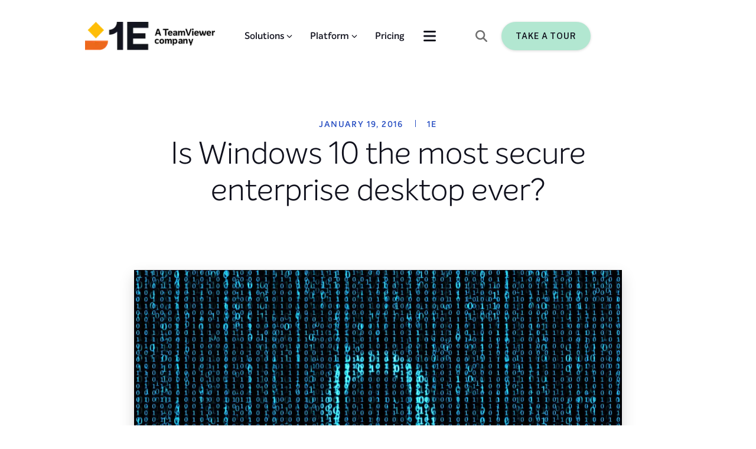

--- FILE ---
content_type: text/html; charset=utf-8
request_url: https://www.1e.com/blogs/is-windows-10-the-most-secure-enterprise-desktop-ever/
body_size: 68262
content:
<!DOCTYPE html><html lang="en"><head><meta charSet="utf-8"/><meta name="viewport" content="width=device-width, initial-scale=1"/><link rel="stylesheet" href="/_next/static/css/c4620e1159eaf43d.css" nonce="1blcipbsbF50EIDsVNleiylRC" data-precedence="next"/><link rel="stylesheet" href="/_next/static/css/213c422cc2cfee1e.css" nonce="1blcipbsbF50EIDsVNleiylRC" data-precedence="next"/><link rel="stylesheet" href="/_next/static/css/9fffcc8922a7bfe9.css" nonce="1blcipbsbF50EIDsVNleiylRC" data-precedence="next"/><link rel="stylesheet" href="/_next/static/css/df52f8ee3891e6de.css" nonce="1blcipbsbF50EIDsVNleiylRC" data-precedence="next"/><link rel="stylesheet" href="/_next/static/css/202598e3d8a66418.css" nonce="1blcipbsbF50EIDsVNleiylRC" data-precedence="next"/><link rel="stylesheet" href="/_next/static/css/178b12fe823c9449.css" nonce="1blcipbsbF50EIDsVNleiylRC" data-precedence="next"/><link rel="stylesheet" href="/_next/static/css/f18bc5d277dcce0d.css" nonce="1blcipbsbF50EIDsVNleiylRC" data-precedence="next"/><link rel="stylesheet" href="/_next/static/css/20d6e96f370e44fe.css" nonce="1blcipbsbF50EIDsVNleiylRC" data-precedence="next"/><link rel="stylesheet" href="/_next/static/css/40c3605bdfa4b9aa.css" nonce="1blcipbsbF50EIDsVNleiylRC" data-precedence="next"/><link rel="stylesheet" href="/_next/static/css/974f35abaf5e6e25.css" nonce="1blcipbsbF50EIDsVNleiylRC" data-precedence="next"/><link rel="stylesheet" href="/_next/static/css/aa144404aeb41c03.css" nonce="1blcipbsbF50EIDsVNleiylRC" data-precedence="next"/><link rel="stylesheet" href="/_next/static/css/7859946fc2b549e9.css" nonce="1blcipbsbF50EIDsVNleiylRC" data-precedence="next"/><link rel="stylesheet" href="/_next/static/css/5566faf559622f7b.css" nonce="1blcipbsbF50EIDsVNleiylRC" data-precedence="next"/><link rel="stylesheet" href="/_next/static/css/95359fbc4a192083.css" nonce="1blcipbsbF50EIDsVNleiylRC" data-precedence="next"/><link rel="stylesheet" href="/_next/static/css/dce78c67b064747e.css" nonce="1blcipbsbF50EIDsVNleiylRC" data-precedence="next"/><link rel="stylesheet" href="/_next/static/css/b9b1a3f3ce9d5080.css" nonce="1blcipbsbF50EIDsVNleiylRC" data-precedence="next"/><link rel="stylesheet" href="/_next/static/css/33b32ddfaf7c111c.css" nonce="1blcipbsbF50EIDsVNleiylRC" data-precedence="next"/><link href="/_next/static/css/606cdc3a166d4c52.css" rel="stylesheet" as="style" data-precedence="dynamic"/><link href="/_next/static/css/56a6116b926dcd61.css" rel="stylesheet" as="style" data-precedence="dynamic"/><link href="/_next/static/css/0d3061cb73202b9d.css" rel="stylesheet" as="style" data-precedence="dynamic"/><link href="/_next/static/css/d9bbf1e138ebee95.css" rel="stylesheet" as="style" data-precedence="dynamic"/><link href="/_next/static/css/21a245c8dd35188f.css" rel="stylesheet" as="style" data-precedence="dynamic"/><link href="/_next/static/css/dc3c43457b5ab89f.css" rel="stylesheet" as="style" data-precedence="dynamic"/><link rel="preload" as="script" fetchPriority="low" nonce="1blcipbsbF50EIDsVNleiylRC" href="/_next/static/chunks/webpack-526598f073079af7.js"/><script src="/_next/static/chunks/52774a7f-bf43e483ed411c13.js" async="" nonce="1blcipbsbF50EIDsVNleiylRC"></script><script src="/_next/static/chunks/4bd1b696-7e738f3de475f2dd.js" async="" nonce="1blcipbsbF50EIDsVNleiylRC"></script><script src="/_next/static/chunks/2186-08ef0668f6ced2f2.js" async="" nonce="1blcipbsbF50EIDsVNleiylRC"></script><script src="/_next/static/chunks/main-app-a649fae1e79b1149.js" async="" nonce="1blcipbsbF50EIDsVNleiylRC"></script><script src="/_next/static/chunks/app/global-error-5646f96ecebde4f7.js" async="" nonce="1blcipbsbF50EIDsVNleiylRC"></script><script src="/_next/static/chunks/870fdd6f-ab2bacddf784f7f8.js" async="" nonce="1blcipbsbF50EIDsVNleiylRC"></script><script src="/_next/static/chunks/69b09407-7852a0429f64c089.js" async="" nonce="1blcipbsbF50EIDsVNleiylRC"></script><script src="/_next/static/chunks/3592-46dd302f4151e657.js" async="" nonce="1blcipbsbF50EIDsVNleiylRC"></script><script src="/_next/static/chunks/6211-61f94d123d3da130.js" async="" nonce="1blcipbsbF50EIDsVNleiylRC"></script><script src="/_next/static/chunks/888-4fcc5efcf2ab3c34.js" async="" nonce="1blcipbsbF50EIDsVNleiylRC"></script><script src="/_next/static/chunks/4489-443da8a546600ab1.js" async="" nonce="1blcipbsbF50EIDsVNleiylRC"></script><script src="/_next/static/chunks/app/layout-73c1b088211e6ff1.js" async="" nonce="1blcipbsbF50EIDsVNleiylRC"></script><script src="/_next/static/chunks/app/error-39bd0a558400c75c.js" async="" nonce="1blcipbsbF50EIDsVNleiylRC"></script><script src="/_next/static/chunks/8619-e8017df237cfdb7e.js" async="" nonce="1blcipbsbF50EIDsVNleiylRC"></script><script src="/_next/static/chunks/3719-17ddb90accd141a7.js" async="" nonce="1blcipbsbF50EIDsVNleiylRC"></script><script src="/_next/static/chunks/2250-a3984994335d16c0.js" async="" nonce="1blcipbsbF50EIDsVNleiylRC"></script><script src="/_next/static/chunks/3575-b813c892b403fd12.js" async="" nonce="1blcipbsbF50EIDsVNleiylRC"></script><script src="/_next/static/chunks/1595-1a0fd203026dffa1.js" async="" nonce="1blcipbsbF50EIDsVNleiylRC"></script><script src="/_next/static/chunks/6428-3837941f62b305e8.js" async="" nonce="1blcipbsbF50EIDsVNleiylRC"></script><script src="/_next/static/chunks/app/blogs/%5B...slug%5D/page-4e429a651d82b6da.js" async="" nonce="1blcipbsbF50EIDsVNleiylRC"></script><link rel="preload" href="https://js.hs-scripts.com/430095.js" as="script" nonce="1blcipbsbF50EIDsVNleiylRC"/><link rel="preload" href="/_next/static/chunks/8040.5986583bc313189d.js" as="script" fetchPriority="low"/><link rel="preload" href="/_next/static/chunks/1433.edbdfa096d55cc4b.js" as="script" fetchPriority="low"/><link rel="preload" href="/_next/static/chunks/5877.f67bd47f4e874678.js" as="script" fetchPriority="low"/><link rel="preload" href="/_next/static/chunks/2474.98b54c016c68def6.js" as="script" fetchPriority="low"/><meta name="next-size-adjust" content=""/><meta name="sentry-trace" content="541bb8657c449b4da1601512b6a824d7-988943ba7f5cb293-1"/><meta name="baggage" content="sentry-environment=production,sentry-public_key=c224a5b1b93a08d434f452ad40afe7f6,sentry-trace_id=541bb8657c449b4da1601512b6a824d7,sentry-org_id=1028182,sentry-transaction=GET%20%2Fblogs%2F%5B...slug%5D,sentry-sampled=true,sentry-sample_rand=0.8550240756792502,sentry-sample_rate=1"/><link rel="icon" href="https://webcore.1e.com/wp-content/uploads/2024/08/1e-favicon-48x48-1.webp"/><title>Is Windows 10 the most secure enterprise desktop ever? -1E Blogs</title><meta name="description" content="the security features available in Windows 10 are perhaps one of the most compelling reasons for organizations to adopt the latest OS."/><meta name="robots" content="index, follow, max-snippet:-1, max-image-preview:large, max-video-preview:-1"/><meta property="og:locale" content="en_US"/><meta property="og:type" content="article"/><meta property="og:title" content="Is Windows 10 the most secure enterprise desktop ever?"/><meta property="og:description" content="the security features available in Windows 10 are perhaps one of the most compelling reasons for organizations to adopt the latest OS."/><meta property="og:url" content="https://www.1e.com/blogs/is-windows-10-the-most-secure-enterprise-desktop-ever/"/><meta property="og:site_name" content="1E"/><meta property="article:publisher" content="https://www.facebook.com/1Eglobal"/><meta property="article:published_time" content="2016-01-19T15:46:50+00:00"/><meta property="og:image" content="https://webcore.1e.com/wp-content/uploads/2016/01/security2.jpg"/><meta property="og:image:width" content="1559"/><meta property="og:image:height" content="1232"/><meta property="og:image:type" content="image/jpeg"/><meta name="author" content="1E"/><meta name="twitter:card" content="summary_large_image"/><meta name="twitter:creator" content="@1e_global"/><meta name="twitter:site" content="@1e_global"/><meta name="twitter:label1" content="Written by"/><meta name="twitter:data1" content="1E"/><meta name="twitter:label2" content="Est. reading time"/><meta name="twitter:data2" content="7 minutes"/><link rel="canonical" href="https://www.1e.com/blogs/is-windows-10-the-most-secure-enterprise-desktop-ever/"/><noscript><iframe src="https://www.googletagmanager.com/ns.html?id=GTM-PJ2PC7" height="0" width="0" style="display:none;visibility:hidden"></iframe></noscript><meta name="sentry-trace" content="541bb8657c449b4da1601512b6a824d7-6b48399e5367a265-1"/><meta name="baggage" content="sentry-environment=production,sentry-public_key=c224a5b1b93a08d434f452ad40afe7f6,sentry-trace_id=541bb8657c449b4da1601512b6a824d7,sentry-org_id=1028182,sentry-transaction=GET%20%2Fblogs%2F%5B...slug%5D,sentry-sampled=true,sentry-sample_rand=0.8550240756792502,sentry-sample_rate=1"/><script src="/_next/static/chunks/polyfills-42372ed130431b0a.js" noModule="" nonce="1blcipbsbF50EIDsVNleiylRC"></script></head><body class="__variable_a8dd9c 
      __variable_7bfd1f
      __variable_07b13f
      __variable_237fe0"><div hidden=""><!--$--><!--/$--></div><header><div class="topBodyWrapper"><div class="header "><section style="display:flex;align-items:center;width:100%" class="main-container-wrapper 
        lightTheme" id=""><div class="background-wrapper1 backG" style="position:absolute;inset:0;background-color:false;background-image:undefined;background-repeat:no-repeat;background-position:bottom right;background-attachment:absolute;background-size:undefined"><style>  @media screen and (max-width: 899px) {
                    .background-wrapper1{
                        background-image: undefined!important;
                        background-position: undefined!important;
                        background-attachment: undefined!important;
                        background-repeat: undefined!important;
                          background-size: undefined!important;
                    }
                }
                </style></div><style data-emotion="css i9gxme">.css-i9gxme{-webkit-box-flex:1;-webkit-flex-grow:1;-ms-flex-positive:1;flex-grow:1;}</style><div class="MuiBox-root css-i9gxme"><style data-emotion="css 1d3bbye">.css-1d3bbye{box-sizing:border-box;display:-webkit-box;display:-webkit-flex;display:-ms-flexbox;display:flex;-webkit-box-flex-wrap:wrap;-webkit-flex-wrap:wrap;-ms-flex-wrap:wrap;flex-wrap:wrap;width:100%;-webkit-flex-direction:row;-ms-flex-direction:row;flex-direction:row;}</style><div class="MuiGrid-root MuiGrid-container inner-wrapper nonReverse abc-1 css-1d3bbye" style="max-height:100%;min-height:100%;height:100%"><style data-emotion="css fzluw2">.css-fzluw2{box-sizing:border-box;display:-webkit-box;display:-webkit-flex;display:-ms-flexbox;display:flex;-webkit-box-flex-wrap:wrap;-webkit-flex-wrap:wrap;-ms-flex-wrap:wrap;flex-wrap:wrap;width:100%;margin:0;-webkit-flex-direction:row;-ms-flex-direction:row;flex-direction:row;-webkit-flex-basis:100%;-ms-flex-preferred-size:100%;flex-basis:100%;-webkit-box-flex:0;-webkit-flex-grow:0;-ms-flex-positive:0;flex-grow:0;max-width:100%;padding-right:16px;padding-left:16px;}@media (min-width:600px){.css-fzluw2{-webkit-flex-basis:100%;-ms-flex-preferred-size:100%;flex-basis:100%;-webkit-box-flex:0;-webkit-flex-grow:0;-ms-flex-positive:0;flex-grow:0;max-width:100%;}}@media (min-width:900px){.css-fzluw2{-webkit-flex-basis:100%;-ms-flex-preferred-size:100%;flex-basis:100%;-webkit-box-flex:0;-webkit-flex-grow:0;-ms-flex-positive:0;flex-grow:0;max-width:100%;}}@media (min-width:1200px){.css-fzluw2{-webkit-flex-basis:100%;-ms-flex-preferred-size:100%;flex-basis:100%;-webkit-box-flex:0;-webkit-flex-grow:0;-ms-flex-positive:0;flex-grow:0;max-width:100%;}}@media (min-width:1536px){.css-fzluw2{-webkit-flex-basis:100%;-ms-flex-preferred-size:100%;flex-basis:100%;-webkit-box-flex:0;-webkit-flex-grow:0;-ms-flex-positive:0;flex-grow:0;max-width:100%;}}</style><div class="MuiGrid-root MuiGrid-container MuiGrid-item MuiGrid-grid-xs-12 MuiGrid-grid-sm-12 MuiGrid-grid-md-12 MuiGrid-grid-lg-12 MuiGrid-grid-xl-12 main-children css-fzluw2" style="min-height:100%;align-items:center;justify-content:space-between;padding-top:36px;padding-bottom:10px"><style data-emotion="css oe0lrm">.css-oe0lrm{box-sizing:border-box;-webkit-flex-direction:row;-ms-flex-direction:row;flex-direction:row;-webkit-flex-basis:100%;-ms-flex-preferred-size:100%;flex-basis:100%;-webkit-box-flex:0;-webkit-flex-grow:0;-ms-flex-positive:0;flex-grow:0;max-width:100%;}@media (min-width:600px){.css-oe0lrm{-webkit-flex-basis:100%;-ms-flex-preferred-size:100%;flex-basis:100%;-webkit-box-flex:0;-webkit-flex-grow:0;-ms-flex-positive:0;flex-grow:0;max-width:100%;}}@media (min-width:900px){.css-oe0lrm{-webkit-flex-basis:58.333333%;-ms-flex-preferred-size:58.333333%;flex-basis:58.333333%;-webkit-box-flex:0;-webkit-flex-grow:0;-ms-flex-positive:0;flex-grow:0;max-width:58.333333%;}}@media (min-width:1200px){.css-oe0lrm{-webkit-flex-basis:58.333333%;-ms-flex-preferred-size:58.333333%;flex-basis:58.333333%;-webkit-box-flex:0;-webkit-flex-grow:0;-ms-flex-positive:0;flex-grow:0;max-width:58.333333%;}}@media (min-width:1536px){.css-oe0lrm{-webkit-flex-basis:58.333333%;-ms-flex-preferred-size:58.333333%;flex-basis:58.333333%;-webkit-box-flex:0;-webkit-flex-grow:0;-ms-flex-positive:0;flex-grow:0;max-width:58.333333%;}}</style><div class="MuiGrid-root MuiGrid-grid-xs-12 MuiGrid-grid-md-7 MuiGrid-grid-lg-7 MuiGrid-grid-xl-7 css-oe0lrm" style="display:flex;flex-direction:row;align-items:center;justify-content:space-between"><style data-emotion="css 16mf3pa">.css-16mf3pa{box-sizing:border-box;margin:0;-webkit-flex-direction:row;-ms-flex-direction:row;flex-direction:row;-webkit-flex-basis:25%;-ms-flex-preferred-size:25%;flex-basis:25%;-webkit-box-flex:0;-webkit-flex-grow:0;-ms-flex-positive:0;flex-grow:0;max-width:25%;}@media (min-width:600px){.css-16mf3pa{-webkit-flex-basis:25%;-ms-flex-preferred-size:25%;flex-basis:25%;-webkit-box-flex:0;-webkit-flex-grow:0;-ms-flex-positive:0;flex-grow:0;max-width:25%;}}@media (min-width:900px){.css-16mf3pa{-webkit-flex-basis:16.666667%;-ms-flex-preferred-size:16.666667%;flex-basis:16.666667%;-webkit-box-flex:0;-webkit-flex-grow:0;-ms-flex-positive:0;flex-grow:0;max-width:16.666667%;}}@media (min-width:1200px){.css-16mf3pa{-webkit-flex-basis:16.666667%;-ms-flex-preferred-size:16.666667%;flex-basis:16.666667%;-webkit-box-flex:0;-webkit-flex-grow:0;-ms-flex-positive:0;flex-grow:0;max-width:16.666667%;}}@media (min-width:1536px){.css-16mf3pa{-webkit-flex-basis:16.666667%;-ms-flex-preferred-size:16.666667%;flex-basis:16.666667%;-webkit-box-flex:0;-webkit-flex-grow:0;-ms-flex-positive:0;flex-grow:0;max-width:16.666667%;}}</style><div class="MuiGrid-root MuiGrid-item MuiGrid-grid-xs-3 MuiGrid-grid-md-2 MuiGrid-grid-lg-2 MuiGrid-grid-xl-2 headerLogo css-16mf3pa" style="display:contents"></div><div style="display:contents"><div class="mobileNavigation"><style data-emotion="css rfnosa">.css-rfnosa{box-sizing:border-box;-webkit-flex-direction:row;-ms-flex-direction:row;flex-direction:row;}</style><div class="MuiGrid-root slider close css-rfnosa"></div><div class="MuiGrid-root slider-toggle css-rfnosa"><svg aria-hidden="true" focusable="false" data-prefix="fas" data-icon="bars" class="svg-inline--fa fa-bars " role="img" xmlns="http://www.w3.org/2000/svg" viewBox="0 0 448 512" style="font-size:24px"><path fill="currentColor" d="M0 96C0 78.3 14.3 64 32 64l384 0c17.7 0 32 14.3 32 32s-14.3 32-32 32L32 128C14.3 128 0 113.7 0 96zM0 256c0-17.7 14.3-32 32-32l384 0c17.7 0 32 14.3 32 32s-14.3 32-32 32L32 288c-17.7 0-32-14.3-32-32zM448 416c0 17.7-14.3 32-32 32L32 448c-17.7 0-32-14.3-32-32s14.3-32 32-32l384 0c17.7 0 32 14.3 32 32z"></path></svg></div></div></div><nav style="display:none"><div style="display:none"><div class="menu-wrapper-child "><div class="menuItemTitle"><h4 style="margin-bottom:0" class="navigationTitle">Solutions</h4></div><svg aria-hidden="true" focusable="false" data-prefix="fas" data-icon="chevron-down" class="svg-inline--fa fa-chevron-down " role="img" xmlns="http://www.w3.org/2000/svg" viewBox="0 0 512 512" style="font-size:10px;margin-left:4px;visibility:visible"><path fill="currentColor" d="M233.4 406.6c12.5 12.5 32.8 12.5 45.3 0l192-192c12.5-12.5 12.5-32.8 0-45.3s-32.8-12.5-45.3 0L256 338.7 86.6 169.4c-12.5-12.5-32.8-12.5-45.3 0s-12.5 32.8 0 45.3l192 192z"></path></svg></div><div class="menu-wrapper-child "><div class="menuItemTitle"><h4 style="margin-bottom:0" class="navigationTitle">Platform</h4></div><svg aria-hidden="true" focusable="false" data-prefix="fas" data-icon="chevron-down" class="svg-inline--fa fa-chevron-down " role="img" xmlns="http://www.w3.org/2000/svg" viewBox="0 0 512 512" style="font-size:10px;margin-left:4px;visibility:visible"><path fill="currentColor" d="M233.4 406.6c12.5 12.5 32.8 12.5 45.3 0l192-192c12.5-12.5 12.5-32.8 0-45.3s-32.8-12.5-45.3 0L256 338.7 86.6 169.4c-12.5-12.5-32.8-12.5-45.3 0s-12.5 32.8 0 45.3l192 192z"></path></svg></div><div class="menu-wrapper-child "><div class="menuItemTitle"><a target="" href="https://www.1e.com/pricing/"><h4 style="margin-bottom:0" class="navigationTitle">Pricing</h4></a></div></div><div class="menu-wrapper-child "><div class="menuItemTitle"><h4 style="margin-bottom:0" class="navigationTitle">Resources</h4></div><svg aria-hidden="true" focusable="false" data-prefix="fas" data-icon="chevron-down" class="svg-inline--fa fa-chevron-down " role="img" xmlns="http://www.w3.org/2000/svg" viewBox="0 0 512 512" style="font-size:10px;margin-left:4px;visibility:visible"><path fill="currentColor" d="M233.4 406.6c12.5 12.5 32.8 12.5 45.3 0l192-192c12.5-12.5 12.5-32.8 0-45.3s-32.8-12.5-45.3 0L256 338.7 86.6 169.4c-12.5-12.5-32.8-12.5-45.3 0s-12.5 32.8 0 45.3l192 192z"></path></svg></div><div class="menu-wrapper-child "><div class="menuItemTitle"><h4 style="margin-bottom:0" class="navigationTitle">Customers</h4></div><svg aria-hidden="true" focusable="false" data-prefix="fas" data-icon="chevron-down" class="svg-inline--fa fa-chevron-down " role="img" xmlns="http://www.w3.org/2000/svg" viewBox="0 0 512 512" style="font-size:10px;margin-left:4px;visibility:visible"><path fill="currentColor" d="M233.4 406.6c12.5 12.5 32.8 12.5 45.3 0l192-192c12.5-12.5 12.5-32.8 0-45.3s-32.8-12.5-45.3 0L256 338.7 86.6 169.4c-12.5-12.5-32.8-12.5-45.3 0s-12.5 32.8 0 45.3l192 192z"></path></svg></div><div class="menu-wrapper-child "><div class="menuItemTitle"><h4 style="margin-bottom:0" class="navigationTitle">About</h4></div><svg aria-hidden="true" focusable="false" data-prefix="fas" data-icon="chevron-down" class="svg-inline--fa fa-chevron-down " role="img" xmlns="http://www.w3.org/2000/svg" viewBox="0 0 512 512" style="font-size:10px;margin-left:4px;visibility:visible"><path fill="currentColor" d="M233.4 406.6c12.5 12.5 32.8 12.5 45.3 0l192-192c12.5-12.5 12.5-32.8 0-45.3s-32.8-12.5-45.3 0L256 338.7 86.6 169.4c-12.5-12.5-32.8-12.5-45.3 0s-12.5 32.8 0 45.3l192 192z"></path></svg></div></div><style data-emotion="css e4880r">.css-e4880r{box-sizing:border-box;margin:0;-webkit-flex-direction:row;-ms-flex-direction:row;flex-direction:row;-webkit-flex-basis:100%;-ms-flex-preferred-size:100%;flex-basis:100%;-webkit-box-flex:0;-webkit-flex-grow:0;-ms-flex-positive:0;flex-grow:0;max-width:100%;}@media (min-width:600px){.css-e4880r{-webkit-flex-basis:100%;-ms-flex-preferred-size:100%;flex-basis:100%;-webkit-box-flex:0;-webkit-flex-grow:0;-ms-flex-positive:0;flex-grow:0;max-width:100%;}}@media (min-width:900px){.css-e4880r{-webkit-flex-basis:41.666667%;-ms-flex-preferred-size:41.666667%;flex-basis:41.666667%;-webkit-box-flex:0;-webkit-flex-grow:0;-ms-flex-positive:0;flex-grow:0;max-width:41.666667%;}}@media (min-width:1200px){.css-e4880r{-webkit-flex-basis:41.666667%;-ms-flex-preferred-size:41.666667%;flex-basis:41.666667%;-webkit-box-flex:0;-webkit-flex-grow:0;-ms-flex-positive:0;flex-grow:0;max-width:41.666667%;}}@media (min-width:1536px){.css-e4880r{-webkit-flex-basis:50%;-ms-flex-preferred-size:50%;flex-basis:50%;-webkit-box-flex:0;-webkit-flex-grow:0;-ms-flex-positive:0;flex-grow:0;max-width:50%;}}</style><div class="MuiGrid-root MuiGrid-item MuiGrid-grid-xs-12 MuiGrid-grid-md-5 MuiGrid-grid-lg-5 MuiGrid-grid-xl-6 headerMenu css-e4880r"><div class="headerDropdownNavigation"><div class="MuiGrid-root slider-toggle css-rfnosa"><svg aria-hidden="true" focusable="false" data-prefix="fas" data-icon="bars" class="svg-inline--fa fa-bars " role="img" xmlns="http://www.w3.org/2000/svg" viewBox="0 0 448 512" style="font-size:24px"><path fill="currentColor" d="M0 96C0 78.3 14.3 64 32 64l384 0c17.7 0 32 14.3 32 32s-14.3 32-32 32L32 128C14.3 128 0 113.7 0 96zM0 256c0-17.7 14.3-32 32-32l384 0c17.7 0 32 14.3 32 32s-14.3 32-32 32L32 288c-17.7 0-32-14.3-32-32zM448 416c0 17.7-14.3 32-32 32L32 448c-17.7 0-32-14.3-32-32s14.3-32 32-32l384 0c17.7 0 32 14.3 32 32z"></path></svg></div></div></div></nav></div><style data-emotion="css k6yo">.css-k6yo{box-sizing:border-box;margin:0;-webkit-flex-direction:row;-ms-flex-direction:row;flex-direction:row;-webkit-flex-basis:25%;-ms-flex-preferred-size:25%;flex-basis:25%;-webkit-box-flex:0;-webkit-flex-grow:0;-ms-flex-positive:0;flex-grow:0;max-width:25%;}@media (min-width:600px){.css-k6yo{-webkit-flex-basis:25%;-ms-flex-preferred-size:25%;flex-basis:25%;-webkit-box-flex:0;-webkit-flex-grow:0;-ms-flex-positive:0;flex-grow:0;max-width:25%;}}@media (min-width:900px){.css-k6yo{-webkit-flex-basis:33.333333%;-ms-flex-preferred-size:33.333333%;flex-basis:33.333333%;-webkit-box-flex:0;-webkit-flex-grow:0;-ms-flex-positive:0;flex-grow:0;max-width:33.333333%;}}@media (min-width:1200px){.css-k6yo{-webkit-flex-basis:33.333333%;-ms-flex-preferred-size:33.333333%;flex-basis:33.333333%;-webkit-box-flex:0;-webkit-flex-grow:0;-ms-flex-positive:0;flex-grow:0;max-width:33.333333%;}}@media (min-width:1536px){.css-k6yo{-webkit-flex-basis:33.333333%;-ms-flex-preferred-size:33.333333%;flex-basis:33.333333%;-webkit-box-flex:0;-webkit-flex-grow:0;-ms-flex-positive:0;flex-grow:0;max-width:33.333333%;}}</style><div class="MuiGrid-root MuiGrid-item MuiGrid-grid-xs-3 MuiGrid-grid-md-4 MuiGrid-grid-lg-4 MuiGrid-grid-xl-4 headerButton greenBackground css-k6yo" style="display:none"><svg aria-hidden="true" focusable="false" data-prefix="fas" data-icon="magnifying-glass" class="svg-inline--fa fa-magnifying-glass " role="img" xmlns="http://www.w3.org/2000/svg" viewBox="0 0 512 512" style="margin-right:24px;color:#636C78;font-size:20px"><path fill="currentColor" d="M416 208c0 45.9-14.9 88.3-40 122.7L502.6 457.4c12.5 12.5 12.5 32.8 0 45.3s-32.8 12.5-45.3 0L330.7 376c-34.4 25.2-76.8 40-122.7 40C93.1 416 0 322.9 0 208S93.1 0 208 0S416 93.1 416 208zM208 352a144 144 0 1 0 0-288 144 144 0 1 0 0 288z"></path></svg><a title="" href="/take-a-tour" target="" class="buttonBox primaryButton  " style="width:fit-content"><span style="border:none;line-height:24px" class="primaryButton primaryButton-sm"><span class="buttonTextLabel">Take a Tour</span></span></a></div></div></div></div></section><section style="display:flex;align-items:center;width:100%" class="main-container-wrapper 
        lightTheme" id=""><style data-emotion="css i9gxme">.css-i9gxme{-webkit-box-flex:1;-webkit-flex-grow:1;-ms-flex-positive:1;flex-grow:1;}</style><div class="MuiBox-root css-i9gxme" style="overflow:hidden"><style data-emotion="css 1d3bbye">.css-1d3bbye{box-sizing:border-box;display:-webkit-box;display:-webkit-flex;display:-ms-flexbox;display:flex;-webkit-box-flex-wrap:wrap;-webkit-flex-wrap:wrap;-ms-flex-wrap:wrap;flex-wrap:wrap;width:100%;-webkit-flex-direction:row;-ms-flex-direction:row;flex-direction:row;}</style><div class="MuiGrid-root MuiGrid-container inner-wrapper nonReverse abc-1 css-1d3bbye" style="max-height:100%;min-height:100%;height:100%"><style data-emotion="css fzluw2">.css-fzluw2{box-sizing:border-box;display:-webkit-box;display:-webkit-flex;display:-ms-flexbox;display:flex;-webkit-box-flex-wrap:wrap;-webkit-flex-wrap:wrap;-ms-flex-wrap:wrap;flex-wrap:wrap;width:100%;margin:0;-webkit-flex-direction:row;-ms-flex-direction:row;flex-direction:row;-webkit-flex-basis:100%;-ms-flex-preferred-size:100%;flex-basis:100%;-webkit-box-flex:0;-webkit-flex-grow:0;-ms-flex-positive:0;flex-grow:0;max-width:100%;padding-right:16px;padding-left:16px;}@media (min-width:600px){.css-fzluw2{-webkit-flex-basis:100%;-ms-flex-preferred-size:100%;flex-basis:100%;-webkit-box-flex:0;-webkit-flex-grow:0;-ms-flex-positive:0;flex-grow:0;max-width:100%;}}@media (min-width:900px){.css-fzluw2{-webkit-flex-basis:100%;-ms-flex-preferred-size:100%;flex-basis:100%;-webkit-box-flex:0;-webkit-flex-grow:0;-ms-flex-positive:0;flex-grow:0;max-width:100%;}}@media (min-width:1200px){.css-fzluw2{-webkit-flex-basis:100%;-ms-flex-preferred-size:100%;flex-basis:100%;-webkit-box-flex:0;-webkit-flex-grow:0;-ms-flex-positive:0;flex-grow:0;max-width:100%;}}@media (min-width:1536px){.css-fzluw2{-webkit-flex-basis:100%;-ms-flex-preferred-size:100%;flex-basis:100%;-webkit-box-flex:0;-webkit-flex-grow:0;-ms-flex-positive:0;flex-grow:0;max-width:100%;}}</style><div class="MuiGrid-root MuiGrid-container MuiGrid-item MuiGrid-grid-xs-12 MuiGrid-grid-sm-12 MuiGrid-grid-md-12 MuiGrid-grid-lg-12 MuiGrid-grid-xl-12 main-children css-fzluw2" style="min-height:100%"><div class="MuiGrid-root MuiGrid-container subMenuItems hidden css-1d3bbye" style="min-height:540px"><style data-emotion="css 1ehvug2">.css-1ehvug2{box-sizing:border-box;margin:0;-webkit-flex-direction:row;-ms-flex-direction:row;flex-direction:row;}@media (min-width:1536px){.css-1ehvug2{-webkit-flex-basis:10%;-ms-flex-preferred-size:10%;flex-basis:10%;-webkit-box-flex:0;-webkit-flex-grow:0;-ms-flex-positive:0;flex-grow:0;max-width:10%;}}</style><div class="MuiGrid-root MuiGrid-item MuiGrid-grid-xl-1.2 css-1ehvug2"></div><style data-emotion="css 1dkli9x">.css-1dkli9x{box-sizing:border-box;display:-webkit-box;display:-webkit-flex;display:-ms-flexbox;display:flex;-webkit-box-flex-wrap:wrap;-webkit-flex-wrap:wrap;-ms-flex-wrap:wrap;flex-wrap:wrap;width:100%;-webkit-flex-direction:row;-ms-flex-direction:row;flex-direction:row;}@media (min-width:900px){.css-1dkli9x{-webkit-flex-basis:100%;-ms-flex-preferred-size:100%;flex-basis:100%;-webkit-box-flex:0;-webkit-flex-grow:0;-ms-flex-positive:0;flex-grow:0;max-width:100%;}}@media (min-width:1200px){.css-1dkli9x{-webkit-flex-basis:100%;-ms-flex-preferred-size:100%;flex-basis:100%;-webkit-box-flex:0;-webkit-flex-grow:0;-ms-flex-positive:0;flex-grow:0;max-width:100%;}}@media (min-width:1536px){.css-1dkli9x{-webkit-flex-basis:90%;-ms-flex-preferred-size:90%;flex-basis:90%;-webkit-box-flex:0;-webkit-flex-grow:0;-ms-flex-positive:0;flex-grow:0;max-width:90%;}}</style><div class="MuiGrid-root MuiGrid-container MuiGrid-grid-md-12 MuiGrid-grid-lg-12 MuiGrid-grid-xl-10.8 headerItemContent css-1dkli9x" style="flex-direction:row"><style data-emotion="css 1x308xr">.css-1x308xr{box-sizing:border-box;-webkit-flex-direction:row;-ms-flex-direction:row;flex-direction:row;}@media (min-width:900px){.css-1x308xr{-webkit-flex-basis:75%;-ms-flex-preferred-size:75%;flex-basis:75%;-webkit-box-flex:0;-webkit-flex-grow:0;-ms-flex-positive:0;flex-grow:0;max-width:75%;}}@media (min-width:1200px){.css-1x308xr{-webkit-flex-basis:75%;-ms-flex-preferred-size:75%;flex-basis:75%;-webkit-box-flex:0;-webkit-flex-grow:0;-ms-flex-positive:0;flex-grow:0;max-width:75%;}}@media (min-width:1536px){.css-1x308xr{-webkit-flex-basis:75%;-ms-flex-preferred-size:75%;flex-basis:75%;-webkit-box-flex:0;-webkit-flex-grow:0;-ms-flex-positive:0;flex-grow:0;max-width:75%;}}</style><div class="MuiGrid-root MuiGrid-grid-md-9 MuiGrid-grid-lg-9 MuiGrid-grid-xl-9 subMenuItemWrapper css-1x308xr"><style data-emotion="css rfnosa">.css-rfnosa{box-sizing:border-box;-webkit-flex-direction:row;-ms-flex-direction:row;flex-direction:row;}</style><div class="MuiGrid-root css-rfnosa" style="display:flex;flex-direction:row;gap:30px"><style data-emotion="css zosbzo">.css-zosbzo{box-sizing:border-box;-webkit-flex-direction:row;-ms-flex-direction:row;flex-direction:row;}@media (min-width:900px){.css-zosbzo{-webkit-flex-basis:100%;-ms-flex-preferred-size:100%;flex-basis:100%;-webkit-box-flex:0;-webkit-flex-grow:0;-ms-flex-positive:0;flex-grow:0;max-width:100%;}}@media (min-width:1200px){.css-zosbzo{-webkit-flex-basis:100%;-ms-flex-preferred-size:100%;flex-basis:100%;-webkit-box-flex:0;-webkit-flex-grow:0;-ms-flex-positive:0;flex-grow:0;max-width:100%;}}@media (min-width:1536px){.css-zosbzo{-webkit-flex-basis:100%;-ms-flex-preferred-size:100%;flex-basis:100%;-webkit-box-flex:0;-webkit-flex-grow:0;-ms-flex-positive:0;flex-grow:0;max-width:100%;}}</style><div class="MuiGrid-root MuiGrid-grid-md-12 MuiGrid-grid-lg-12 MuiGrid-grid-xl-12 css-zosbzo"><div><style data-emotion="css 1a9xf7h">.css-1a9xf7h{box-sizing:border-box;display:-webkit-box;display:-webkit-flex;display:-ms-flexbox;display:flex;-webkit-box-flex-wrap:wrap;-webkit-flex-wrap:wrap;-ms-flex-wrap:wrap;flex-wrap:wrap;width:100%;-webkit-flex-direction:row;-ms-flex-direction:row;flex-direction:row;}@media (min-width:900px){.css-1a9xf7h{-webkit-flex-basis:75%;-ms-flex-preferred-size:75%;flex-basis:75%;-webkit-box-flex:0;-webkit-flex-grow:0;-ms-flex-positive:0;flex-grow:0;max-width:75%;}}@media (min-width:1200px){.css-1a9xf7h{-webkit-flex-basis:66.666667%;-ms-flex-preferred-size:66.666667%;flex-basis:66.666667%;-webkit-box-flex:0;-webkit-flex-grow:0;-ms-flex-positive:0;flex-grow:0;max-width:66.666667%;}}@media (min-width:1536px){.css-1a9xf7h{-webkit-flex-basis:66.666667%;-ms-flex-preferred-size:66.666667%;flex-basis:66.666667%;-webkit-box-flex:0;-webkit-flex-grow:0;-ms-flex-positive:0;flex-grow:0;max-width:66.666667%;}}</style><div class="MuiGrid-root MuiGrid-container MuiGrid-grid-md-9 MuiGrid-grid-lg-8 MuiGrid-grid-xl-8 css-1a9xf7h" style="margin-bottom:12px"><style data-emotion="css q6w5el">.css-q6w5el{box-sizing:border-box;-webkit-flex-direction:row;-ms-flex-direction:row;flex-direction:row;}@media (min-width:900px){.css-q6w5el{-webkit-flex-basis:83.333333%;-ms-flex-preferred-size:83.333333%;flex-basis:83.333333%;-webkit-box-flex:0;-webkit-flex-grow:0;-ms-flex-positive:0;flex-grow:0;max-width:83.333333%;}}@media (min-width:1200px){.css-q6w5el{-webkit-flex-basis:83.333333%;-ms-flex-preferred-size:83.333333%;flex-basis:83.333333%;-webkit-box-flex:0;-webkit-flex-grow:0;-ms-flex-positive:0;flex-grow:0;max-width:83.333333%;}}@media (min-width:1536px){.css-q6w5el{-webkit-flex-basis:83.333333%;-ms-flex-preferred-size:83.333333%;flex-basis:83.333333%;-webkit-box-flex:0;-webkit-flex-grow:0;-ms-flex-positive:0;flex-grow:0;max-width:83.333333%;}}</style><div class="MuiGrid-root MuiGrid-grid-md-10 MuiGrid-grid-lg-10 MuiGrid-grid-xl-10 css-q6w5el"><div><h5 style="font-size:12px" class="withChild navigationTitle">TeamViewer DEX Helps with</h5></div></div></div><div class="MuiGrid-root MuiGrid-grid-md-12 MuiGrid-grid-lg-12 MuiGrid-grid-xl-12 css-zosbzo"><style data-emotion="css 17hw6pw">.css-17hw6pw{box-sizing:border-box;display:-webkit-box;display:-webkit-flex;display:-ms-flexbox;display:flex;-webkit-box-flex-wrap:wrap;-webkit-flex-wrap:wrap;-ms-flex-wrap:wrap;flex-wrap:wrap;width:100%;-webkit-flex-direction:row;-ms-flex-direction:row;flex-direction:row;}@media (min-width:900px){.css-17hw6pw{-webkit-flex-basis:91.666667%;-ms-flex-preferred-size:91.666667%;flex-basis:91.666667%;-webkit-box-flex:0;-webkit-flex-grow:0;-ms-flex-positive:0;flex-grow:0;max-width:91.666667%;}}@media (min-width:1200px){.css-17hw6pw{-webkit-flex-basis:83.333333%;-ms-flex-preferred-size:83.333333%;flex-basis:83.333333%;-webkit-box-flex:0;-webkit-flex-grow:0;-ms-flex-positive:0;flex-grow:0;max-width:83.333333%;}}@media (min-width:1536px){.css-17hw6pw{-webkit-flex-basis:83.333333%;-ms-flex-preferred-size:83.333333%;flex-basis:83.333333%;-webkit-box-flex:0;-webkit-flex-grow:0;-ms-flex-positive:0;flex-grow:0;max-width:83.333333%;}}</style><div class="MuiGrid-root MuiGrid-container MuiGrid-grid-md-11 MuiGrid-grid-lg-10 MuiGrid-grid-xl-10 css-17hw6pw" style="margin-bottom:20px"><style data-emotion="css 19vq6s5">.css-19vq6s5{box-sizing:border-box;-webkit-flex-direction:row;-ms-flex-direction:row;flex-direction:row;}@media (min-width:900px){.css-19vq6s5{-webkit-flex-basis:16.666667%;-ms-flex-preferred-size:16.666667%;flex-basis:16.666667%;-webkit-box-flex:0;-webkit-flex-grow:0;-ms-flex-positive:0;flex-grow:0;max-width:16.666667%;}}@media (min-width:1200px){.css-19vq6s5{-webkit-flex-basis:15%;-ms-flex-preferred-size:15%;flex-basis:15%;-webkit-box-flex:0;-webkit-flex-grow:0;-ms-flex-positive:0;flex-grow:0;max-width:15%;}}@media (min-width:1536px){.css-19vq6s5{-webkit-flex-basis:8.333333%;-ms-flex-preferred-size:8.333333%;flex-basis:8.333333%;-webkit-box-flex:0;-webkit-flex-grow:0;-ms-flex-positive:0;flex-grow:0;max-width:8.333333%;}}</style><div class="MuiGrid-root MuiGrid-grid-md-2 MuiGrid-grid-lg-1.8 MuiGrid-grid-xl-1 css-19vq6s5" style="margin-top:3px"><div style="display:flex;justify-content:initial"><img alt="" title="" loading="lazy" width="24" height="24" decoding="async" data-nimg="1" class="" style="color:transparent" src="https://webcore.1e.com/wp-content/uploads/2024/08/Solutions-Icon-Frictionless-IT.svg"/></div></div><div class="MuiGrid-root MuiGrid-grid-md-9 MuiGrid-grid-lg-9 MuiGrid-grid-xl-9 paddingSolutions
 
 css-1x308xr" style="justify-content:start"><div><a style="display:flex;align-items:center" target="" href="https://www.1e.com/solutions/frictionless-experience/"><div class="notExternal megaMenuTitle notWithChild">Frictionless Experience<br/></div></a></div><div class="pricingTitle" style="color:#636C78">Ensures a smooth and uninterrupted digital experience for employees, minimizing frustrations and unnecessary disruptions.<br/></div></div></div><div class="MuiGrid-root MuiGrid-container MuiGrid-grid-md-11 MuiGrid-grid-lg-10 MuiGrid-grid-xl-10 css-17hw6pw" style="margin-bottom:20px"><div class="MuiGrid-root MuiGrid-grid-md-2 MuiGrid-grid-lg-1.8 MuiGrid-grid-xl-1 css-19vq6s5" style="margin-top:3px"><div style="display:flex;justify-content:initial"><img alt="" title="" loading="lazy" width="24" height="24" decoding="async" data-nimg="1" class="" style="color:transparent" src="https://webcore.1e.com/wp-content/uploads/2024/08/Solutions-Icon-Seamless-IT-Ops.svg"/></div></div><div class="MuiGrid-root MuiGrid-grid-md-9 MuiGrid-grid-lg-9 MuiGrid-grid-xl-9 paddingSolutions
 
 css-1x308xr" style="justify-content:start"><div><a style="display:flex;align-items:center" target="" href="https://www.1e.com/solutions/seamless-it-operations/"><div class="notExternal megaMenuTitle notWithChild">Seamless IT Operations<br/></div></a></div><div class="pricingTitle" style="color:#636C78">Optimize processes with enhanced visibility and automation, driving proactive remediations, exceptional service, and reduced costs.<br/></div></div></div><div class="MuiGrid-root MuiGrid-container MuiGrid-grid-md-11 MuiGrid-grid-lg-10 MuiGrid-grid-xl-10 css-17hw6pw" style="margin-bottom:20px"><div class="MuiGrid-root MuiGrid-grid-md-2 MuiGrid-grid-lg-1.8 MuiGrid-grid-xl-1 css-19vq6s5" style="margin-top:3px"><div style="display:flex;justify-content:initial"><img alt="" title="" loading="lazy" width="24" height="24" decoding="async" data-nimg="1" class="" style="color:transparent" src="https://webcore.1e.com/wp-content/uploads/2024/11/Real-Time-Service-Desk-Troubleshooting-and-Resolution.svg"/></div></div><div class="MuiGrid-root MuiGrid-grid-md-9 MuiGrid-grid-lg-9 MuiGrid-grid-xl-9 paddingSolutions
 
 css-1x308xr" style="justify-content:start"><div><a style="display:flex;align-items:center" target="" href="https://www.1e.com/use-cases/?category_list=asset-management%2Chardware-lifecycle%2Cperformance-optimization%2Capplication-performance%2Ccompliance%2Cdesired-state-configuration%2Cpatching-support%2Cproactive-it%2Cautomated-remediation%2Cpredictive-insights%2Csustainable-it%2Ccarbon-footprint-reduction%2Creal-time-visibility%2Cdata-completeness%2Cemployee-experience%2Cdigital-personas%2Cdigital-friction-remediation"><div class="notExternal megaMenuTitle notWithChild">Real-Time Service Desk Troubleshooting &amp; Resolution<br/></div></a></div><div class="pricingTitle" style="color:#636C78">Resolve IT issues proactively and in real-time to reduce service desk incidents, minimize downtime, and maintain smooth, efficient operations.<br/></div></div></div><div class="MuiGrid-root MuiGrid-container MuiGrid-grid-md-11 MuiGrid-grid-lg-10 MuiGrid-grid-xl-10 css-17hw6pw" style="margin-bottom:20px"><div class="MuiGrid-root MuiGrid-grid-md-2 MuiGrid-grid-lg-1.8 MuiGrid-grid-xl-1 css-19vq6s5" style="margin-top:3px"><div style="display:flex;justify-content:initial"><img alt="" title="" loading="lazy" width="24" height="24" decoding="async" data-nimg="1" class="" style="color:transparent" src="https://webcore.1e.com/wp-content/uploads/2024/11/Autonomous-Digital-Experience-Management.svg"/></div></div><div class="MuiGrid-root MuiGrid-grid-md-9 MuiGrid-grid-lg-9 MuiGrid-grid-xl-9 paddingSolutions
 
 css-1x308xr" style="justify-content:start"><div><a style="display:flex;align-items:center" target="" href="https://www.1e.com/use-cases/?category_list=real-time-visibility%2Cdata-completeness%2Cemployee-experience%2Casset-management%2Chardware-lifecycle%2Cdigital-personas%2Cdigital-friction-remediation%2Cticket-avoidance%2Ctroubleshooting"><div class="notExternal megaMenuTitle notWithChild">Autonomous Digital Experience Management<br/></div></a></div><div class="pricingTitle" style="color:#636C78">Identify, notify, and fix compliance drift, digital friction, and end-user frustration issues.<br/></div></div></div></div></div></div><div class="MuiGrid-root MuiGrid-grid-md-12 MuiGrid-grid-lg-12 MuiGrid-grid-xl-12 css-zosbzo"><div><div class="MuiGrid-root MuiGrid-container MuiGrid-grid-md-9 MuiGrid-grid-lg-8 MuiGrid-grid-xl-8 css-1a9xf7h" style="margin-bottom:12px"><div class="MuiGrid-root MuiGrid-grid-md-10 MuiGrid-grid-lg-10 MuiGrid-grid-xl-10 css-q6w5el"><div><h5 style="font-size:12px" class="withChild navigationTitle">TeamViewer DEX for</h5></div></div></div><div class="MuiGrid-root MuiGrid-grid-md-12 MuiGrid-grid-lg-12 MuiGrid-grid-xl-12 css-zosbzo"><div class="MuiGrid-root MuiGrid-container MuiGrid-grid-md-11 MuiGrid-grid-lg-10 MuiGrid-grid-xl-10 css-17hw6pw" style="margin-bottom:20px"><div class="MuiGrid-root MuiGrid-grid-md-2 MuiGrid-grid-lg-1.8 MuiGrid-grid-xl-1 css-19vq6s5" style="margin-top:3px"><div style="display:flex;justify-content:initial"><img alt="" title="" loading="lazy" width="24" height="24" decoding="async" data-nimg="1" class="" style="color:transparent" src="https://webcore.1e.com/wp-content/uploads/2024/07/Solutions-Icon-1E-for-Microsoft-Intune.svg"/></div></div><div class="MuiGrid-root MuiGrid-grid-md-9 MuiGrid-grid-lg-9 MuiGrid-grid-xl-9 paddingSolutions
 
 css-1x308xr" style="justify-content:start"><div><a style="display:flex;align-items:center" target="" href="https://www.1e.com/solutions/1e-for-microsoft-intune/"><div class="notExternal megaMenuTitle notWithChild">Microsoft Intune<br/></div></a></div><div class="pricingTitle" style="color:#636C78">Lightweight, always-on communication, real-time actions, and automated client health remediation,<br/></div></div></div><div class="MuiGrid-root MuiGrid-container MuiGrid-grid-md-11 MuiGrid-grid-lg-10 MuiGrid-grid-xl-10 css-17hw6pw" style="margin-bottom:20px"><div class="MuiGrid-root MuiGrid-grid-md-2 MuiGrid-grid-lg-1.8 MuiGrid-grid-xl-1 css-19vq6s5" style="margin-top:3px"><div style="display:flex;justify-content:initial"><img alt="" title="" loading="lazy" width="24" height="24" decoding="async" data-nimg="1" class="" style="color:transparent" src="https://webcore.1e.com/wp-content/uploads/2024/07/Solutions-Icon-1E-for-Device-Refresh.svg"/></div></div><div class="MuiGrid-root MuiGrid-grid-md-9 MuiGrid-grid-lg-9 MuiGrid-grid-xl-9 paddingSolutions
 
 css-1x308xr" style="justify-content:start"><div><a style="display:flex;align-items:center" target="" href="https://www.1e.com/solutions/device-refresh/"><div class="notExternal megaMenuTitle notWithChild">Device Refresh<br/></div></a></div><div class="pricingTitle" style="color:#636C78">Optimize hardware spend while facilitating proactive hardware asset management<br/></div></div></div><div class="MuiGrid-root MuiGrid-container MuiGrid-grid-md-11 MuiGrid-grid-lg-10 MuiGrid-grid-xl-10 css-17hw6pw" style="margin-bottom:20px"><div class="MuiGrid-root MuiGrid-grid-md-2 MuiGrid-grid-lg-1.8 MuiGrid-grid-xl-1 css-19vq6s5" style="margin-top:3px"><div style="display:flex;justify-content:initial"><img alt="" title="" loading="lazy" width="24" height="24" decoding="async" data-nimg="1" class="" style="color:transparent" src="https://webcore.1e.com/wp-content/uploads/2024/07/Solutions-Icon-Software-Reclaim.svg"/></div></div><div class="MuiGrid-root MuiGrid-grid-md-9 MuiGrid-grid-lg-9 MuiGrid-grid-xl-9 paddingSolutions
 
 css-1x308xr" style="justify-content:start"><div><a style="display:flex;align-items:center" target="" href="https://www.1e.com/solutions/software-reclaim/"><div class="notExternal megaMenuTitle notWithChild">Software Reclaim<br/></div></a></div><div class="pricingTitle" style="color:#636C78">Gain clear insights into software usage and reclaim underused, redundant, or vulnerable software.<br/></div></div></div></div></div></div></div></div><style data-emotion="css 18v02br">.css-18v02br{box-sizing:border-box;display:-webkit-box;display:-webkit-flex;display:-ms-flexbox;display:flex;-webkit-box-flex-wrap:wrap;-webkit-flex-wrap:wrap;-ms-flex-wrap:wrap;flex-wrap:wrap;width:100%;-webkit-flex-direction:row;-ms-flex-direction:row;flex-direction:row;}@media (min-width:900px){.css-18v02br{-webkit-flex-basis:25%;-ms-flex-preferred-size:25%;flex-basis:25%;-webkit-box-flex:0;-webkit-flex-grow:0;-ms-flex-positive:0;flex-grow:0;max-width:25%;}}@media (min-width:1200px){.css-18v02br{-webkit-flex-basis:25%;-ms-flex-preferred-size:25%;flex-basis:25%;-webkit-box-flex:0;-webkit-flex-grow:0;-ms-flex-positive:0;flex-grow:0;max-width:25%;}}@media (min-width:1536px){.css-18v02br{-webkit-flex-basis:25%;-ms-flex-preferred-size:25%;flex-basis:25%;-webkit-box-flex:0;-webkit-flex-grow:0;-ms-flex-positive:0;flex-grow:0;max-width:25%;}}</style><div class="MuiGrid-root MuiGrid-container MuiGrid-grid-md-3 MuiGrid-grid-lg-3 MuiGrid-grid-xl-3 subMenuCards css-18v02br" style="padding-left:7%"></div></div></div><div class="MuiGrid-root MuiGrid-container subMenuItems hidden css-1d3bbye" style="min-height:540px"><div class="MuiGrid-root MuiGrid-item MuiGrid-grid-xl-1.2 css-1ehvug2"></div><div class="MuiGrid-root MuiGrid-container MuiGrid-grid-md-12 MuiGrid-grid-lg-12 MuiGrid-grid-xl-10.8 headerItemContent css-1dkli9x" style="flex-direction:row-reverse"><div class="MuiGrid-root MuiGrid-grid-md-9 MuiGrid-grid-lg-9 MuiGrid-grid-xl-9 subMenuItemWrapper solutionMenuCards css-1x308xr" style="padding-left:7%"><div class="MuiGrid-root css-rfnosa" style="display:flex;flex-direction:row;gap:30px"><div class="MuiGrid-root MuiGrid-grid-md-12 MuiGrid-grid-lg-12 MuiGrid-grid-xl-12 css-zosbzo"><div><div class="MuiGrid-root MuiGrid-container MuiGrid-grid-md-9 MuiGrid-grid-lg-8 MuiGrid-grid-xl-8 css-1a9xf7h" style="margin-bottom:12px"><div class="MuiGrid-root MuiGrid-grid-md-10 MuiGrid-grid-lg-10 MuiGrid-grid-xl-10 css-q6w5el"><div><h5 style="font-size:12px" class="withChild navigationTitle">Core Capabilities</h5></div></div></div><style data-emotion="css 122guy1">.css-122guy1{box-sizing:border-box;display:-webkit-box;display:-webkit-flex;display:-ms-flexbox;display:flex;-webkit-box-flex-wrap:wrap;-webkit-flex-wrap:wrap;-ms-flex-wrap:wrap;flex-wrap:wrap;width:100%;-webkit-flex-direction:row;-ms-flex-direction:row;flex-direction:row;}@media (min-width:900px){.css-122guy1{-webkit-flex-basis:100%;-ms-flex-preferred-size:100%;flex-basis:100%;-webkit-box-flex:0;-webkit-flex-grow:0;-ms-flex-positive:0;flex-grow:0;max-width:100%;}}@media (min-width:1200px){.css-122guy1{-webkit-flex-basis:100%;-ms-flex-preferred-size:100%;flex-basis:100%;-webkit-box-flex:0;-webkit-flex-grow:0;-ms-flex-positive:0;flex-grow:0;max-width:100%;}}@media (min-width:1536px){.css-122guy1{-webkit-flex-basis:100%;-ms-flex-preferred-size:100%;flex-basis:100%;-webkit-box-flex:0;-webkit-flex-grow:0;-ms-flex-positive:0;flex-grow:0;max-width:100%;}}</style><div class="MuiGrid-root MuiGrid-container MuiGrid-grid-md-12 MuiGrid-grid-lg-12 MuiGrid-grid-xl-12 css-122guy1"><style data-emotion="css 9ifk04">.css-9ifk04{box-sizing:border-box;display:-webkit-box;display:-webkit-flex;display:-ms-flexbox;display:flex;-webkit-box-flex-wrap:wrap;-webkit-flex-wrap:wrap;-ms-flex-wrap:wrap;flex-wrap:wrap;width:100%;-webkit-flex-direction:row;-ms-flex-direction:row;flex-direction:row;}@media (min-width:900px){.css-9ifk04{-webkit-flex-basis:33.333333%;-ms-flex-preferred-size:33.333333%;flex-basis:33.333333%;-webkit-box-flex:0;-webkit-flex-grow:0;-ms-flex-positive:0;flex-grow:0;max-width:33.333333%;}}@media (min-width:1200px){.css-9ifk04{-webkit-flex-basis:33.333333%;-ms-flex-preferred-size:33.333333%;flex-basis:33.333333%;-webkit-box-flex:0;-webkit-flex-grow:0;-ms-flex-positive:0;flex-grow:0;max-width:33.333333%;}}@media (min-width:1536px){.css-9ifk04{-webkit-flex-basis:33.333333%;-ms-flex-preferred-size:33.333333%;flex-basis:33.333333%;-webkit-box-flex:0;-webkit-flex-grow:0;-ms-flex-positive:0;flex-grow:0;max-width:33.333333%;}}</style><div class="MuiGrid-root MuiGrid-container MuiGrid-grid-md-4 MuiGrid-grid-lg-4 MuiGrid-grid-xl-4 css-9ifk04" style="margin-bottom:30px"><style data-emotion="css 1431bis">.css-1431bis{box-sizing:border-box;-webkit-flex-direction:row;-ms-flex-direction:row;flex-direction:row;}@media (min-width:900px){.css-1431bis{-webkit-flex-basis:16.666667%;-ms-flex-preferred-size:16.666667%;flex-basis:16.666667%;-webkit-box-flex:0;-webkit-flex-grow:0;-ms-flex-positive:0;flex-grow:0;max-width:16.666667%;}}@media (min-width:1200px){.css-1431bis{-webkit-flex-basis:15%;-ms-flex-preferred-size:15%;flex-basis:15%;-webkit-box-flex:0;-webkit-flex-grow:0;-ms-flex-positive:0;flex-grow:0;max-width:15%;}}@media (min-width:1536px){.css-1431bis{-webkit-flex-basis:10%;-ms-flex-preferred-size:10%;flex-basis:10%;-webkit-box-flex:0;-webkit-flex-grow:0;-ms-flex-positive:0;flex-grow:0;max-width:10%;}}</style><div class="MuiGrid-root MuiGrid-grid-md-2 MuiGrid-grid-lg-1.8 MuiGrid-grid-xl-1.2 css-1431bis" style="margin-top:3px"><div style="display:flex;justify-content:initial"><img alt="" title="" loading="lazy" width="24" height="24" decoding="async" data-nimg="1" class="" style="color:transparent" src="https://webcore.1e.com/wp-content/uploads/2024/07/Product-Icon-1E-Intelligence.svg"/></div></div><div class="MuiGrid-root MuiGrid-grid-md-9 MuiGrid-grid-lg-9 MuiGrid-grid-xl-9 
 paddingPlatform
 css-1x308xr" style="justify-content:start"><div><a style="display:flex;align-items:center" target="" href="https://www.1e.com/platform/intelligence/"><div class="notExternal megaMenuTitle notWithChild">Intelligence<br/></div></a></div></div></div><div class="MuiGrid-root MuiGrid-container MuiGrid-grid-md-4 MuiGrid-grid-lg-4 MuiGrid-grid-xl-4 css-9ifk04" style="margin-bottom:30px"><div class="MuiGrid-root MuiGrid-grid-md-2 MuiGrid-grid-lg-1.8 MuiGrid-grid-xl-1.2 css-1431bis" style="margin-top:3px"><div style="display:flex;justify-content:initial"><img alt="" title="" loading="lazy" width="24" height="24" decoding="async" data-nimg="1" class="" style="color:transparent" src="https://webcore.1e.com/wp-content/uploads/2024/10/Product-icon-Business-Imapct.svg"/></div></div><div class="MuiGrid-root MuiGrid-grid-md-9 MuiGrid-grid-lg-9 MuiGrid-grid-xl-9 
 paddingPlatform
 css-1x308xr" style="justify-content:start"><div><a style="display:flex;align-items:center" target="" href="https://www.1e.com/platform/business-impact/"><div class="notExternal megaMenuTitle notWithChild">Business Impact<br/></div></a></div></div></div><div class="MuiGrid-root MuiGrid-container MuiGrid-grid-md-4 MuiGrid-grid-lg-4 MuiGrid-grid-xl-4 css-9ifk04" style="margin-bottom:30px"><div class="MuiGrid-root MuiGrid-grid-md-2 MuiGrid-grid-lg-1.8 MuiGrid-grid-xl-1.2 css-1431bis" style="margin-top:3px"><div style="display:flex;justify-content:initial"><img alt="" title="" loading="lazy" width="24" height="24" decoding="async" data-nimg="1" class="" style="color:transparent" src="https://webcore.1e.com/wp-content/uploads/2024/07/Product-Icon-Experience-Analytics.svg"/></div></div><div class="MuiGrid-root MuiGrid-grid-md-9 MuiGrid-grid-lg-9 MuiGrid-grid-xl-9 
 paddingPlatform
 css-1x308xr" style="justify-content:start"><div><a style="display:flex;align-items:center" target="" href="https://www.1e.com/platform/experience-analytics/"><div class="notExternal megaMenuTitle notWithChild">Experience Analytics<br/></div></a></div></div></div><div class="MuiGrid-root MuiGrid-container MuiGrid-grid-md-4 MuiGrid-grid-lg-4 MuiGrid-grid-xl-4 css-9ifk04" style="margin-bottom:30px"><div class="MuiGrid-root MuiGrid-grid-md-2 MuiGrid-grid-lg-1.8 MuiGrid-grid-xl-1.2 css-1431bis" style="margin-top:3px"><div style="display:flex;justify-content:initial"><img alt="" title="" loading="lazy" width="19" height="19" decoding="async" data-nimg="1" class="" style="color:transparent" src="https://webcore.1e.com/wp-content/uploads/2024/07/Product-Icon-Endpoint-Troubleshooting.svg"/></div></div><div class="MuiGrid-root MuiGrid-grid-md-9 MuiGrid-grid-lg-9 MuiGrid-grid-xl-9 
 paddingPlatform
 css-1x308xr" style="justify-content:start"><div><a style="display:flex;align-items:center" target="" href="https://www.1e.com/platform/endpoint-troubleshooting/"><div class="notExternal megaMenuTitle notWithChild">Endpoint Troubleshooting<br/></div></a></div></div></div><div class="MuiGrid-root MuiGrid-container MuiGrid-grid-md-4 MuiGrid-grid-lg-4 MuiGrid-grid-xl-4 css-9ifk04" style="margin-bottom:30px"><div class="MuiGrid-root MuiGrid-grid-md-2 MuiGrid-grid-lg-1.8 MuiGrid-grid-xl-1.2 css-1431bis" style="margin-top:3px"><div style="display:flex;justify-content:initial"><img alt="" title="" loading="lazy" width="24" height="24" decoding="async" data-nimg="1" class="" style="color:transparent" src="https://webcore.1e.com/wp-content/uploads/2024/07/Product-Icon-Employee-Sentiment.svg"/></div></div><div class="MuiGrid-root MuiGrid-grid-md-9 MuiGrid-grid-lg-9 MuiGrid-grid-xl-9 
 paddingPlatform
 css-1x308xr" style="justify-content:start"><div><a style="display:flex;align-items:center" target="" href="https://www.1e.com/platform/employee-sentiment/"><div class="notExternal megaMenuTitle notWithChild">Employee Sentiment<br/></div></a></div></div></div><div class="MuiGrid-root MuiGrid-container MuiGrid-grid-md-4 MuiGrid-grid-lg-4 MuiGrid-grid-xl-4 css-9ifk04" style="margin-bottom:30px"><div class="MuiGrid-root MuiGrid-grid-md-2 MuiGrid-grid-lg-1.8 MuiGrid-grid-xl-1.2 css-1431bis" style="margin-top:3px"><div style="display:flex;justify-content:initial"><img alt="" title="" loading="lazy" width="24" height="24" decoding="async" data-nimg="1" class="" style="color:transparent" src="https://webcore.1e.com/wp-content/uploads/2024/07/Product-Icon-Endpoint-Automation.svg"/></div></div><div class="MuiGrid-root MuiGrid-grid-md-9 MuiGrid-grid-lg-9 MuiGrid-grid-xl-9 
 paddingPlatform
 css-1x308xr" style="justify-content:start"><div><a style="display:flex;align-items:center" target="" href="https://www.1e.com/platform/endpoint-automation/"><div class="notExternal megaMenuTitle notWithChild">Endpoint Automation<br/></div></a></div></div></div><div class="MuiGrid-root MuiGrid-container MuiGrid-grid-md-4 MuiGrid-grid-lg-4 MuiGrid-grid-xl-4 css-9ifk04" style="margin-bottom:30px"><div class="MuiGrid-root MuiGrid-grid-md-2 MuiGrid-grid-lg-1.8 MuiGrid-grid-xl-1.2 css-1431bis" style="margin-top:3px"><div style="display:flex;justify-content:initial"><img alt="" title="" loading="lazy" width="24" height="24" decoding="async" data-nimg="1" class="" style="color:transparent" src="https://webcore.1e.com/wp-content/uploads/2024/07/Product-Icon-AXM-Application-Experience-Monitoring.svg"/></div></div><div class="MuiGrid-root MuiGrid-grid-md-9 MuiGrid-grid-lg-9 MuiGrid-grid-xl-9 
 paddingPlatform
 css-1x308xr" style="justify-content:start"><div><a style="display:flex;align-items:center" target="" href="https://www.1e.com/platform/application-experience-management/"><div class="notExternal megaMenuTitle notWithChild">Application Experience Management (AXM)<br/></div></a></div></div></div><div class="MuiGrid-root MuiGrid-container MuiGrid-grid-md-4 MuiGrid-grid-lg-4 MuiGrid-grid-xl-4 css-9ifk04" style="margin-bottom:30px"><div class="MuiGrid-root MuiGrid-grid-md-2 MuiGrid-grid-lg-1.8 MuiGrid-grid-xl-1.2 css-1431bis" style="margin-top:3px"><div style="display:flex;justify-content:initial"><img alt="" title="" loading="lazy" width="24" height="24" decoding="async" data-nimg="1" class="" style="color:transparent" src="https://webcore.1e.com/wp-content/uploads/2024/07/Product-Icon-Content-Distribution-for-CM.svg"/></div></div><div class="MuiGrid-root MuiGrid-grid-md-9 MuiGrid-grid-lg-9 MuiGrid-grid-xl-9 
 paddingPlatform
 css-1x308xr" style="justify-content:start"><div><a style="display:flex;align-items:center" target="" href="https://www.1e.com/platform/content-distribution-for-microsoft-configuration-manager/"><div class="notExternal megaMenuTitle notWithChild">Content Distribution <br/> <div class="megamenuSemi">for Microsoft Configuration Manager<div></div></div></div></a></div></div></div><div class="MuiGrid-root MuiGrid-container MuiGrid-grid-md-4 MuiGrid-grid-lg-4 MuiGrid-grid-xl-4 css-9ifk04" style="margin-bottom:30px"><div class="MuiGrid-root MuiGrid-grid-md-2 MuiGrid-grid-lg-1.8 MuiGrid-grid-xl-1.2 css-1431bis" style="margin-top:3px"><div style="display:flex;justify-content:initial"><img alt="" title="" loading="lazy" width="24" height="24" decoding="async" data-nimg="1" class="" style="color:transparent" src="https://webcore.1e.com/wp-content/uploads/2024/07/Product-Icon-Endpoint-Inventory.svg"/></div></div><div class="MuiGrid-root MuiGrid-grid-md-9 MuiGrid-grid-lg-9 MuiGrid-grid-xl-9 
 paddingPlatform
 css-1x308xr" style="justify-content:start"><div><a style="display:flex;align-items:center" target="" href="https://www.1e.com/platform/inventory-insights/"><div class="notExternal megaMenuTitle notWithChild">Inventory Insights<br/></div></a></div></div></div><div class="MuiGrid-root MuiGrid-container MuiGrid-grid-md-4 MuiGrid-grid-lg-4 MuiGrid-grid-xl-4 css-9ifk04" style="margin-bottom:30px"><div class="MuiGrid-root MuiGrid-grid-md-2 MuiGrid-grid-lg-1.8 MuiGrid-grid-xl-1.2 css-1431bis" style="margin-top:3px"><div style="display:flex;justify-content:initial"><img alt="" title="" loading="lazy" width="24" height="24" decoding="async" data-nimg="1" class="" style="color:transparent" src="https://webcore.1e.com/wp-content/uploads/2024/07/Product-Icon-Patch-Insights.svg"/></div></div><div class="MuiGrid-root MuiGrid-grid-md-9 MuiGrid-grid-lg-9 MuiGrid-grid-xl-9 
 paddingPlatform
 css-1x308xr" style="justify-content:start"><div><a style="display:flex;align-items:center" target="" href="https://www.1e.com/platform/patch-insights/"><div class="notExternal megaMenuTitle notWithChild">Patch Insights<br/></div></a></div></div></div><div class="MuiGrid-root MuiGrid-container MuiGrid-grid-md-4 MuiGrid-grid-lg-4 MuiGrid-grid-xl-4 css-9ifk04" style="margin-bottom:30px"><div class="MuiGrid-root MuiGrid-grid-md-2 MuiGrid-grid-lg-1.8 MuiGrid-grid-xl-1.2 css-1431bis" style="margin-top:3px"><div style="display:flex;justify-content:initial"><img alt="" title="" loading="lazy" width="24" height="24" decoding="async" data-nimg="1" class="" style="color:transparent" src="https://webcore.1e.com/wp-content/uploads/2024/12/Synthetic-Monitoring-24x24-1.svg"/></div></div><div class="MuiGrid-root MuiGrid-grid-md-9 MuiGrid-grid-lg-9 MuiGrid-grid-xl-9 
 paddingPlatform
 css-1x308xr" style="justify-content:start"><div><a style="display:flex;align-items:center" target="" href="https://www.1e.com/platform/synthetic-monitoring/"><div class="notExternal megaMenuTitle notWithChild">Synthetic Monitoring<br/></div></a></div></div></div></div></div><div><div class="MuiGrid-root MuiGrid-container MuiGrid-grid-md-9 MuiGrid-grid-lg-8 MuiGrid-grid-xl-8 css-1a9xf7h" style="margin-bottom:12px"><div class="MuiGrid-root MuiGrid-grid-md-10 MuiGrid-grid-lg-10 MuiGrid-grid-xl-10 css-q6w5el"><div><h5 style="font-size:12px" class="withChild navigationTitle">Add-ons and Extensions</h5></div></div></div><div class="MuiGrid-root MuiGrid-container MuiGrid-grid-md-12 MuiGrid-grid-lg-12 MuiGrid-grid-xl-12 css-122guy1"><div class="MuiGrid-root MuiGrid-container MuiGrid-grid-md-4 MuiGrid-grid-lg-4 MuiGrid-grid-xl-4 css-9ifk04" style="margin-bottom:30px"><div class="MuiGrid-root MuiGrid-grid-md-2 MuiGrid-grid-lg-1.8 MuiGrid-grid-xl-1.2 css-1431bis" style="margin-top:3px"><div style="display:flex;justify-content:initial"><img alt="" title="" loading="lazy" width="24" height="24" decoding="async" data-nimg="1" class="" style="color:transparent" src="https://webcore.1e.com/wp-content/uploads/2024/07/Product-Icon-Automated-self-service-for-servicenow.svg"/></div></div><div class="MuiGrid-root MuiGrid-grid-md-9 MuiGrid-grid-lg-9 MuiGrid-grid-xl-9 
 paddingPlatform
 css-1x308xr" style="justify-content:start"><div><a style="display:flex;align-items:center" target="" href="https://www.1e.com/platform/automated-self-service-for-servicenow/"><div class="notExternal megaMenuTitle notWithChild">Automated Self Service <br/> <div class="megamenuSemi">for ServiceNow</div></div></a></div></div></div><div class="MuiGrid-root MuiGrid-container MuiGrid-grid-md-4 MuiGrid-grid-lg-4 MuiGrid-grid-xl-4 css-9ifk04" style="margin-bottom:30px"><div class="MuiGrid-root MuiGrid-grid-md-2 MuiGrid-grid-lg-1.8 MuiGrid-grid-xl-1.2 css-1431bis" style="margin-top:3px"><div style="display:flex;justify-content:initial"><img alt="" title="" loading="lazy" width="24" height="24" decoding="async" data-nimg="1" class="" style="color:transparent" src="https://webcore.1e.com/wp-content/uploads/2024/07/Product-Icon-Service-Desk-Augmentation-for-ServiceNow.svg"/></div></div><div class="MuiGrid-root MuiGrid-grid-md-9 MuiGrid-grid-lg-9 MuiGrid-grid-xl-9 
 paddingPlatform
 css-1x308xr" style="justify-content:start"><div><a style="display:flex;align-items:center" target="" href="https://www.1e.com/platform/service-desk-augmentation-for-servicenow/"><div class="notExternal megaMenuTitle notWithChild">Service Desk Augmentation<div class="megamenuSemi"> for ServiceNow</div></div></a></div></div></div><div class="MuiGrid-root MuiGrid-container MuiGrid-grid-md-4 MuiGrid-grid-lg-4 MuiGrid-grid-xl-4 css-9ifk04" style="margin-bottom:30px"><div class="MuiGrid-root MuiGrid-grid-md-2 MuiGrid-grid-lg-1.8 MuiGrid-grid-xl-1.2 css-1431bis" style="margin-top:3px"><div style="display:flex;justify-content:initial"><img alt="" title="" loading="lazy" width="19" height="20" decoding="async" data-nimg="1" class="" style="color:transparent" src="https://webcore.1e.com/wp-content/uploads/2024/07/Product-Icon-VDX-Virtual-Desktop-Experience.svg"/></div></div><div class="MuiGrid-root MuiGrid-grid-md-9 MuiGrid-grid-lg-9 MuiGrid-grid-xl-9 
 paddingPlatform
 css-1x308xr" style="justify-content:start"><div><a style="display:flex;align-items:center" target="" href="https://www.1e.com/platform/virtual-desktop-experience/"><div class="notExternal megaMenuTitle notWithChild">Virtual Desktop Experience (VDX)<br/></div></a></div></div></div></div></div></div></div></div><div class="MuiGrid-root MuiGrid-container MuiGrid-grid-md-3 MuiGrid-grid-lg-3 MuiGrid-grid-xl-3 subMenuCards css-18v02br" style="border-right:1px dashed #E0E1E4"><div><h4 style="font-size:1.3rem" class="headingFour">TeamViewer DEX Platform</h4><div class="pricingTitle" style="color:#636C78">Helps IT teams improve end user experience, tighten security, reduce costs, and evolve IT Operations from cost center to strategic enabler.<br/></div><div><div style="margin-top:20px"><a title="" href="https://www.1e.com/platform" target="" class="buttonBox tertiary  " style="width:100%"><span class="tertiary tertiary-sm"><span class="buttonTextLabel">Platform overview</span></span><div class="arrowIconContainer arrowIconContainer-sm"><svg aria-hidden="true" focusable="false" data-prefix="fas" data-icon="arrow-right" class="svg-inline--fa fa-arrow-right " role="img" xmlns="http://www.w3.org/2000/svg" viewBox="0 0 448 512"><path fill="currentColor" d="M438.6 278.6c12.5-12.5 12.5-32.8 0-45.3l-160-160c-12.5-12.5-32.8-12.5-45.3 0s-12.5 32.8 0 45.3L338.8 224 32 224c-17.7 0-32 14.3-32 32s14.3 32 32 32l306.7 0L233.4 393.4c-12.5 12.5-12.5 32.8 0 45.3s32.8 12.5 45.3 0l160-160z"></path></svg></div></a></div><div style="margin-top:16px"><a title="" href="https://www.1e.com/take-a-tour" target="" class="buttonBox tertiary  " style="width:100%"><span class="tertiary tertiary-sm"><span class="buttonTextLabel">Platform Tour</span></span><div class="arrowIconContainer arrowIconContainer-sm"><svg aria-hidden="true" focusable="false" data-prefix="fas" data-icon="arrow-right" class="svg-inline--fa fa-arrow-right " role="img" xmlns="http://www.w3.org/2000/svg" viewBox="0 0 448 512"><path fill="currentColor" d="M438.6 278.6c12.5-12.5 12.5-32.8 0-45.3l-160-160c-12.5-12.5-32.8-12.5-45.3 0s-12.5 32.8 0 45.3L338.8 224 32 224c-17.7 0-32 14.3-32 32s14.3 32 32 32l306.7 0L233.4 393.4c-12.5 12.5-12.5 32.8 0 45.3s32.8 12.5 45.3 0l160-160z"></path></svg></div></a></div></div></div></div></div></div><div class="MuiGrid-root MuiGrid-container subMenuItems hidden css-1d3bbye" style="min-height:360px"><div class="MuiGrid-root MuiGrid-item MuiGrid-grid-xl-1.2 css-1ehvug2"></div><div class="MuiGrid-root MuiGrid-container MuiGrid-grid-md-12 MuiGrid-grid-lg-12 MuiGrid-grid-xl-10.8 headerItemContent css-1dkli9x" style="flex-direction:row-reverse"><div class="MuiGrid-root MuiGrid-grid-md-9 MuiGrid-grid-lg-9 MuiGrid-grid-xl-9 subMenuItemWrapper solutionMenuCards css-1x308xr" style="padding-left:7%"><div class="MuiGrid-root css-rfnosa" style="display:flex;flex-direction:row;gap:0px"><div class="MuiGrid-root MuiGrid-grid-md-12 MuiGrid-grid-lg-12 MuiGrid-grid-xl-12 css-zosbzo"><div><div class="MuiGrid-root MuiGrid-container MuiGrid-grid-md-9 MuiGrid-grid-lg-8 MuiGrid-grid-xl-8 css-1a9xf7h" style="margin-bottom:12px"><div class="MuiGrid-root MuiGrid-grid-md-10 MuiGrid-grid-lg-10 MuiGrid-grid-xl-10 css-q6w5el"><div><a target="" href="https://www.1e.com/resources/"><h6 class="notWithChild megaMenuTitle">Resource Library</h6></a></div><div class="pricingTitle" style="color:#636C78;margin-bottom:20px">Dig into original DEX analysis, case studies, on-demand webinars, and more.<br/></div></div></div><div class="MuiGrid-root MuiGrid-grid-md-12 MuiGrid-grid-lg-12 MuiGrid-grid-xl-12 css-zosbzo"></div></div><div><div class="MuiGrid-root MuiGrid-container MuiGrid-grid-md-9 MuiGrid-grid-lg-8 MuiGrid-grid-xl-8 css-1a9xf7h" style="margin-bottom:12px"><div class="MuiGrid-root MuiGrid-grid-md-10 MuiGrid-grid-lg-10 MuiGrid-grid-xl-10 css-q6w5el"><div><a target="" href="https://www.1e.com/blogs/"><h6 class="notWithChild megaMenuTitle">Blogs</h6></a></div><div class="pricingTitle" style="color:#636C78;margin-bottom:20px">Be a DEX leader with useful strategies, how-to guides, and fresh platform updates.<br/></div></div></div><div class="MuiGrid-root MuiGrid-grid-md-12 MuiGrid-grid-lg-12 MuiGrid-grid-xl-12 css-zosbzo"></div></div><div><div class="MuiGrid-root MuiGrid-container MuiGrid-grid-md-9 MuiGrid-grid-lg-8 MuiGrid-grid-xl-8 css-1a9xf7h" style="margin-bottom:12px"><div class="MuiGrid-root MuiGrid-grid-md-10 MuiGrid-grid-lg-10 MuiGrid-grid-xl-10 css-q6w5el"><div><a target="" href="https://www.1e.com/use-cases/"><h6 class="notWithChild megaMenuTitle">Use Cases</h6></a></div><div class="pricingTitle" style="color:#636C78;margin-bottom:20px">Select your specific use cases to see demo videos narrated by product experts.<br/></div></div></div><div class="MuiGrid-root MuiGrid-grid-md-12 MuiGrid-grid-lg-12 MuiGrid-grid-xl-12 css-zosbzo"></div></div><div><div class="MuiGrid-root MuiGrid-container MuiGrid-grid-md-9 MuiGrid-grid-lg-8 MuiGrid-grid-xl-8 css-1a9xf7h" style="margin-bottom:12px"><div class="MuiGrid-root MuiGrid-grid-md-10 MuiGrid-grid-lg-10 MuiGrid-grid-xl-10 css-q6w5el"><div><a target="" href="https://www.1e.com/glossary/"><h6 class="notWithChild megaMenuTitle">DEX Glossary</h6></a></div><div class="pricingTitle" style="color:#636C78;margin-bottom:20px">Understanding key terms and concepts related to Digital Employee Experience.<br/></div></div></div><div class="MuiGrid-root MuiGrid-grid-md-12 MuiGrid-grid-lg-12 MuiGrid-grid-xl-12 css-zosbzo"></div></div></div><div class="MuiGrid-root MuiGrid-grid-md-12 MuiGrid-grid-lg-12 MuiGrid-grid-xl-12 css-zosbzo"><div><div class="MuiGrid-root MuiGrid-container MuiGrid-grid-md-9 MuiGrid-grid-lg-8 MuiGrid-grid-xl-8 css-1a9xf7h" style="margin-bottom:12px"><div class="MuiGrid-root MuiGrid-grid-md-10 MuiGrid-grid-lg-10 MuiGrid-grid-xl-10 css-q6w5el"><div><h5 style="font-size:12px" class="withChild navigationTitle">Other Resources</h5></div></div></div><div class="MuiGrid-root MuiGrid-grid-md-12 MuiGrid-grid-lg-12 MuiGrid-grid-xl-12 css-zosbzo"><div class="MuiGrid-root MuiGrid-container MuiGrid-grid-md-11 MuiGrid-grid-lg-10 MuiGrid-grid-xl-10 showOnlyInDropdown css-17hw6pw" style="margin-bottom:12px"><div class="MuiGrid-root MuiGrid-grid-md-9 MuiGrid-grid-lg-9 MuiGrid-grid-xl-9 
 
 css-1x308xr" style="justify-content:start"><div><a style="display:flex;align-items:center" target="" href="https://www.1e.com/digital-employee-experience-guide/"><div class="notExternal megaMenuTitle notWithChild">DEX Hub<br/></div></a></div></div></div><div class="MuiGrid-root MuiGrid-container MuiGrid-grid-md-11 MuiGrid-grid-lg-10 MuiGrid-grid-xl-10 showOnlyInDropdown css-17hw6pw" style="margin-bottom:12px"><div class="MuiGrid-root MuiGrid-grid-md-9 MuiGrid-grid-lg-9 MuiGrid-grid-xl-9 
 
 css-1x308xr" style="justify-content:start"><div><a style="display:flex;align-items:center" target="" href="https://www.1e.com/remediation-hub/"><div class="notExternal megaMenuTitle notWithChild">Remediation Hub<br/></div></a></div></div></div><div class="MuiGrid-root MuiGrid-container MuiGrid-grid-md-11 MuiGrid-grid-lg-10 MuiGrid-grid-xl-10 css-17hw6pw" style="margin-bottom:12px"><div class="MuiGrid-root MuiGrid-grid-md-9 MuiGrid-grid-lg-9 MuiGrid-grid-xl-9 
 
 css-1x308xr" style="justify-content:start"><div><a style="display:flex;align-items:center" target="_blank" href="https://exchange.1e.com/"><div class="externalLink megaMenuTitle notWithChild">1E Exchange<br/></div><svg aria-hidden="true" focusable="false" data-prefix="fas" data-icon="arrow-up-right-from-square" class="svg-inline--fa fa-arrow-up-right-from-square " role="img" xmlns="http://www.w3.org/2000/svg" viewBox="0 0 512 512" style="font-size:8px;margin-left:8px"><path fill="currentColor" d="M320 0c-17.7 0-32 14.3-32 32s14.3 32 32 32l82.7 0L201.4 265.4c-12.5 12.5-12.5 32.8 0 45.3s32.8 12.5 45.3 0L448 109.3l0 82.7c0 17.7 14.3 32 32 32s32-14.3 32-32l0-160c0-17.7-14.3-32-32-32L320 0zM80 32C35.8 32 0 67.8 0 112L0 432c0 44.2 35.8 80 80 80l320 0c44.2 0 80-35.8 80-80l0-112c0-17.7-14.3-32-32-32s-32 14.3-32 32l0 112c0 8.8-7.2 16-16 16L80 448c-8.8 0-16-7.2-16-16l0-320c0-8.8 7.2-16 16-16l112 0c17.7 0 32-14.3 32-32s-14.3-32-32-32L80 32z"></path></svg></a></div></div></div><div class="MuiGrid-root MuiGrid-container MuiGrid-grid-md-11 MuiGrid-grid-lg-10 MuiGrid-grid-xl-10 css-17hw6pw" style="margin-bottom:12px"><div class="MuiGrid-root MuiGrid-grid-md-9 MuiGrid-grid-lg-9 MuiGrid-grid-xl-9 
 
 css-1x308xr" style="justify-content:start"><div><a style="display:flex;align-items:center" target="_blank" href="https://docs.1e.com"><div class="externalLink megaMenuTitle notWithChild">Documentation<br/></div><svg aria-hidden="true" focusable="false" data-prefix="fas" data-icon="arrow-up-right-from-square" class="svg-inline--fa fa-arrow-up-right-from-square " role="img" xmlns="http://www.w3.org/2000/svg" viewBox="0 0 512 512" style="font-size:8px;margin-left:8px"><path fill="currentColor" d="M320 0c-17.7 0-32 14.3-32 32s14.3 32 32 32l82.7 0L201.4 265.4c-12.5 12.5-12.5 32.8 0 45.3s32.8 12.5 45.3 0L448 109.3l0 82.7c0 17.7 14.3 32 32 32s32-14.3 32-32l0-160c0-17.7-14.3-32-32-32L320 0zM80 32C35.8 32 0 67.8 0 112L0 432c0 44.2 35.8 80 80 80l320 0c44.2 0 80-35.8 80-80l0-112c0-17.7-14.3-32-32-32s-32 14.3-32 32l0 112c0 8.8-7.2 16-16 16L80 448c-8.8 0-16-7.2-16-16l0-320c0-8.8 7.2-16 16-16l112 0c17.7 0 32-14.3 32-32s-14.3-32-32-32L80 32z"></path></svg></a></div></div></div><div class="MuiGrid-root MuiGrid-container MuiGrid-grid-md-11 MuiGrid-grid-lg-10 MuiGrid-grid-xl-10 css-17hw6pw" style="margin-bottom:12px"><div class="MuiGrid-root MuiGrid-grid-md-9 MuiGrid-grid-lg-9 MuiGrid-grid-xl-9 
 
 css-1x308xr" style="justify-content:start"><div><a style="display:flex;align-items:center" target="_blank" href="https://support.1e.com/"><div class="externalLink megaMenuTitle notWithChild">Support<br/></div><svg aria-hidden="true" focusable="false" data-prefix="fas" data-icon="arrow-up-right-from-square" class="svg-inline--fa fa-arrow-up-right-from-square " role="img" xmlns="http://www.w3.org/2000/svg" viewBox="0 0 512 512" style="font-size:8px;margin-left:8px"><path fill="currentColor" d="M320 0c-17.7 0-32 14.3-32 32s14.3 32 32 32l82.7 0L201.4 265.4c-12.5 12.5-12.5 32.8 0 45.3s32.8 12.5 45.3 0L448 109.3l0 82.7c0 17.7 14.3 32 32 32s32-14.3 32-32l0-160c0-17.7-14.3-32-32-32L320 0zM80 32C35.8 32 0 67.8 0 112L0 432c0 44.2 35.8 80 80 80l320 0c44.2 0 80-35.8 80-80l0-112c0-17.7-14.3-32-32-32s-32 14.3-32 32l0 112c0 8.8-7.2 16-16 16L80 448c-8.8 0-16-7.2-16-16l0-320c0-8.8 7.2-16 16-16l112 0c17.7 0 32-14.3 32-32s-14.3-32-32-32L80 32z"></path></svg></a></div></div></div><div class="MuiGrid-root MuiGrid-container MuiGrid-grid-md-11 MuiGrid-grid-lg-10 MuiGrid-grid-xl-10 css-17hw6pw" style="margin-bottom:12px"><div class="MuiGrid-root MuiGrid-grid-md-9 MuiGrid-grid-lg-9 MuiGrid-grid-xl-9 
 
 css-1x308xr" style="justify-content:start"><div><a style="display:flex;align-items:center" target="" href="https://www.1e.com/training/"><div class="notExternal megaMenuTitle notWithChild">Training<br/></div></a></div></div></div></div></div></div></div></div><div class="MuiGrid-root MuiGrid-container MuiGrid-grid-md-3 MuiGrid-grid-lg-3 MuiGrid-grid-xl-3 subMenuCards css-18v02br" style="border-right:1px dashed #E0E1E4"><div><h4 style="font-size:1.3rem" class="headingFour">What is Digital Employee Experience (DEX)?</h4><div class="pricingTitle" style="color:#636C78">From the software and hardware used each day to IT interactions, DEX is the total of all digital touchpoints an employee encounters at work.<br/></div><div><div style="margin-top:20px"><a title="" href="https://www.1e.com/digital-employee-experience-guide/" target="" class="buttonBox tertiary  " style="width:100%"><span class="tertiary tertiary-sm"><span class="buttonTextLabel">Guide to DEX</span></span><div class="arrowIconContainer arrowIconContainer-sm"><svg aria-hidden="true" focusable="false" data-prefix="fas" data-icon="arrow-right" class="svg-inline--fa fa-arrow-right " role="img" xmlns="http://www.w3.org/2000/svg" viewBox="0 0 448 512"><path fill="currentColor" d="M438.6 278.6c12.5-12.5 12.5-32.8 0-45.3l-160-160c-12.5-12.5-32.8-12.5-45.3 0s-12.5 32.8 0 45.3L338.8 224 32 224c-17.7 0-32 14.3-32 32s14.3 32 32 32l306.7 0L233.4 393.4c-12.5 12.5-12.5 32.8 0 45.3s32.8 12.5 45.3 0l160-160z"></path></svg></div></a></div><div style="margin-top:16px"><a title="" href="https://www.1e.com/remediation-hub/" target="" class="buttonBox tertiary  " style="width:100%"><span class="tertiary tertiary-sm"><span class="buttonTextLabel">Remediation hub</span></span><div class="arrowIconContainer arrowIconContainer-sm"><svg aria-hidden="true" focusable="false" data-prefix="fas" data-icon="arrow-right" class="svg-inline--fa fa-arrow-right " role="img" xmlns="http://www.w3.org/2000/svg" viewBox="0 0 448 512"><path fill="currentColor" d="M438.6 278.6c12.5-12.5 12.5-32.8 0-45.3l-160-160c-12.5-12.5-32.8-12.5-45.3 0s-12.5 32.8 0 45.3L338.8 224 32 224c-17.7 0-32 14.3-32 32s14.3 32 32 32l306.7 0L233.4 393.4c-12.5 12.5-12.5 32.8 0 45.3s32.8 12.5 45.3 0l160-160z"></path></svg></div></a></div></div></div></div></div></div><div class="MuiGrid-root MuiGrid-container subMenuItems hidden css-1d3bbye" style="min-height:360px"><div class="MuiGrid-root MuiGrid-item MuiGrid-grid-xl-1.2 css-1ehvug2"></div><div class="MuiGrid-root MuiGrid-container MuiGrid-grid-md-12 MuiGrid-grid-lg-12 MuiGrid-grid-xl-10.8 headerItemContent css-1dkli9x" style="flex-direction:row-reverse"><div class="MuiGrid-root MuiGrid-grid-md-9 MuiGrid-grid-lg-9 MuiGrid-grid-xl-9 subMenuItemWrapper solutionMenuCards css-1x308xr" style="padding-left:7%"><div class="MuiGrid-root css-rfnosa" style="display:flex;flex-direction:row;gap:0px"><div class="MuiGrid-root MuiGrid-grid-md-12 MuiGrid-grid-lg-12 MuiGrid-grid-xl-12 css-zosbzo"><div><div class="MuiGrid-root MuiGrid-container MuiGrid-grid-md-9 MuiGrid-grid-lg-8 MuiGrid-grid-xl-8 css-1a9xf7h" style="margin-bottom:12px"><div class="MuiGrid-root MuiGrid-grid-md-10 MuiGrid-grid-lg-10 MuiGrid-grid-xl-10 css-q6w5el"><div><a target="" href="https://www.1e.com/customers/"><h6 class="notWithChild megaMenuTitle">Our Customers</h6></a></div></div></div><div class="MuiGrid-root MuiGrid-grid-md-12 MuiGrid-grid-lg-12 MuiGrid-grid-xl-12 css-zosbzo"></div></div><div><div class="MuiGrid-root MuiGrid-container MuiGrid-grid-md-9 MuiGrid-grid-lg-8 MuiGrid-grid-xl-8 css-1a9xf7h" style="margin-bottom:12px"><div class="MuiGrid-root MuiGrid-grid-md-10 MuiGrid-grid-lg-10 MuiGrid-grid-xl-10 css-q6w5el"><div><a target="" href="https://www.1e.com/dex-roi-for-1e-customers/"><h6 class="notWithChild megaMenuTitle">DEX ROI</h6></a></div></div></div><div class="MuiGrid-root MuiGrid-grid-md-12 MuiGrid-grid-lg-12 MuiGrid-grid-xl-12 css-zosbzo"></div></div><div><div class="MuiGrid-root MuiGrid-container MuiGrid-grid-md-9 MuiGrid-grid-lg-8 MuiGrid-grid-xl-8 css-1a9xf7h" style="margin-bottom:12px"><div class="MuiGrid-root MuiGrid-grid-md-10 MuiGrid-grid-lg-10 MuiGrid-grid-xl-10 css-q6w5el"><div><a target="" href="https://www.1e.com/professional-services/"><h6 class="notWithChild megaMenuTitle">Professional Services</h6></a></div></div></div><div class="MuiGrid-root MuiGrid-grid-md-12 MuiGrid-grid-lg-12 MuiGrid-grid-xl-12 css-zosbzo"></div></div><div><div class="MuiGrid-root MuiGrid-container MuiGrid-grid-md-9 MuiGrid-grid-lg-8 MuiGrid-grid-xl-8 css-1a9xf7h" style="margin-bottom:12px"><div class="MuiGrid-root MuiGrid-grid-md-10 MuiGrid-grid-lg-10 MuiGrid-grid-xl-10 css-q6w5el"><div><a target="" href="https://www.1e.com/trust-security-compliance/"><h6 class="notWithChild megaMenuTitle">Trust, Security, and Compliance</h6></a></div></div></div><div class="MuiGrid-root MuiGrid-grid-md-12 MuiGrid-grid-lg-12 MuiGrid-grid-xl-12 css-zosbzo"></div></div><div><div class="MuiGrid-root MuiGrid-container MuiGrid-grid-md-9 MuiGrid-grid-lg-8 MuiGrid-grid-xl-8 css-1a9xf7h" style="margin-bottom:12px"><div class="MuiGrid-root MuiGrid-grid-md-10 MuiGrid-grid-lg-10 MuiGrid-grid-xl-10 css-q6w5el"><div><a target="" href="https://www.1e.com/federal/"><h6 class="notWithChild megaMenuTitle">Federal</h6></a></div></div></div><div class="MuiGrid-root MuiGrid-grid-md-12 MuiGrid-grid-lg-12 MuiGrid-grid-xl-12 css-zosbzo"></div></div></div><div class="MuiGrid-root MuiGrid-grid-md-12 MuiGrid-grid-lg-12 MuiGrid-grid-xl-12 css-zosbzo"><div><div class="MuiGrid-root MuiGrid-container MuiGrid-grid-md-9 MuiGrid-grid-lg-8 MuiGrid-grid-xl-8 css-1a9xf7h" style="margin-bottom:12px"><div class="MuiGrid-root MuiGrid-grid-md-10 MuiGrid-grid-lg-10 MuiGrid-grid-xl-10 css-q6w5el"><div><h5 style="font-size:12px" class="withChild navigationTitle">Customer Resources</h5></div></div></div><div class="MuiGrid-root MuiGrid-grid-md-12 MuiGrid-grid-lg-12 MuiGrid-grid-xl-12 css-zosbzo"><div class="MuiGrid-root MuiGrid-container MuiGrid-grid-md-11 MuiGrid-grid-lg-10 MuiGrid-grid-xl-10 css-17hw6pw" style="margin-bottom:12px"><div class="MuiGrid-root MuiGrid-grid-md-9 MuiGrid-grid-lg-9 MuiGrid-grid-xl-9 
 
 css-1x308xr" style="justify-content:start"><div><a style="display:flex;align-items:center" target="_blank" href="https://exchange.1e.com"><div class="externalLink megaMenuTitle notWithChild">1E Exchange<br/></div><svg aria-hidden="true" focusable="false" data-prefix="fas" data-icon="arrow-up-right-from-square" class="svg-inline--fa fa-arrow-up-right-from-square " role="img" xmlns="http://www.w3.org/2000/svg" viewBox="0 0 512 512" style="font-size:8px;margin-left:8px"><path fill="currentColor" d="M320 0c-17.7 0-32 14.3-32 32s14.3 32 32 32l82.7 0L201.4 265.4c-12.5 12.5-12.5 32.8 0 45.3s32.8 12.5 45.3 0L448 109.3l0 82.7c0 17.7 14.3 32 32 32s32-14.3 32-32l0-160c0-17.7-14.3-32-32-32L320 0zM80 32C35.8 32 0 67.8 0 112L0 432c0 44.2 35.8 80 80 80l320 0c44.2 0 80-35.8 80-80l0-112c0-17.7-14.3-32-32-32s-32 14.3-32 32l0 112c0 8.8-7.2 16-16 16L80 448c-8.8 0-16-7.2-16-16l0-320c0-8.8 7.2-16 16-16l112 0c17.7 0 32-14.3 32-32s-14.3-32-32-32L80 32z"></path></svg></a></div></div></div><div class="MuiGrid-root MuiGrid-container MuiGrid-grid-md-11 MuiGrid-grid-lg-10 MuiGrid-grid-xl-10 css-17hw6pw" style="margin-bottom:12px"><div class="MuiGrid-root MuiGrid-grid-md-9 MuiGrid-grid-lg-9 MuiGrid-grid-xl-9 
 
 css-1x308xr" style="justify-content:start"><div><a style="display:flex;align-items:center" target="_blank" href="https://docs.1e.com"><div class="externalLink megaMenuTitle notWithChild">Documentation<br/></div><svg aria-hidden="true" focusable="false" data-prefix="fas" data-icon="arrow-up-right-from-square" class="svg-inline--fa fa-arrow-up-right-from-square " role="img" xmlns="http://www.w3.org/2000/svg" viewBox="0 0 512 512" style="font-size:8px;margin-left:8px"><path fill="currentColor" d="M320 0c-17.7 0-32 14.3-32 32s14.3 32 32 32l82.7 0L201.4 265.4c-12.5 12.5-12.5 32.8 0 45.3s32.8 12.5 45.3 0L448 109.3l0 82.7c0 17.7 14.3 32 32 32s32-14.3 32-32l0-160c0-17.7-14.3-32-32-32L320 0zM80 32C35.8 32 0 67.8 0 112L0 432c0 44.2 35.8 80 80 80l320 0c44.2 0 80-35.8 80-80l0-112c0-17.7-14.3-32-32-32s-32 14.3-32 32l0 112c0 8.8-7.2 16-16 16L80 448c-8.8 0-16-7.2-16-16l0-320c0-8.8 7.2-16 16-16l112 0c17.7 0 32-14.3 32-32s-14.3-32-32-32L80 32z"></path></svg></a></div></div></div><div class="MuiGrid-root MuiGrid-container MuiGrid-grid-md-11 MuiGrid-grid-lg-10 MuiGrid-grid-xl-10 css-17hw6pw" style="margin-bottom:12px"><div class="MuiGrid-root MuiGrid-grid-md-9 MuiGrid-grid-lg-9 MuiGrid-grid-xl-9 
 
 css-1x308xr" style="justify-content:start"><div><a style="display:flex;align-items:center" target="_blank" href="https://support.1e.com"><div class="externalLink megaMenuTitle notWithChild">Support<br/></div><svg aria-hidden="true" focusable="false" data-prefix="fas" data-icon="arrow-up-right-from-square" class="svg-inline--fa fa-arrow-up-right-from-square " role="img" xmlns="http://www.w3.org/2000/svg" viewBox="0 0 512 512" style="font-size:8px;margin-left:8px"><path fill="currentColor" d="M320 0c-17.7 0-32 14.3-32 32s14.3 32 32 32l82.7 0L201.4 265.4c-12.5 12.5-12.5 32.8 0 45.3s32.8 12.5 45.3 0L448 109.3l0 82.7c0 17.7 14.3 32 32 32s32-14.3 32-32l0-160c0-17.7-14.3-32-32-32L320 0zM80 32C35.8 32 0 67.8 0 112L0 432c0 44.2 35.8 80 80 80l320 0c44.2 0 80-35.8 80-80l0-112c0-17.7-14.3-32-32-32s-32 14.3-32 32l0 112c0 8.8-7.2 16-16 16L80 448c-8.8 0-16-7.2-16-16l0-320c0-8.8 7.2-16 16-16l112 0c17.7 0 32-14.3 32-32s-14.3-32-32-32L80 32z"></path></svg></a></div></div></div><div class="MuiGrid-root MuiGrid-container MuiGrid-grid-md-11 MuiGrid-grid-lg-10 MuiGrid-grid-xl-10 css-17hw6pw" style="margin-bottom:12px"><div class="MuiGrid-root MuiGrid-grid-md-9 MuiGrid-grid-lg-9 MuiGrid-grid-xl-9 
 
 css-1x308xr" style="justify-content:start"><div><a style="display:flex;align-items:center" target="" href="https://www.1e.com/training/"><div class="notExternal megaMenuTitle notWithChild">Training<br/></div></a></div></div></div><div class="MuiGrid-root MuiGrid-container MuiGrid-grid-md-11 MuiGrid-grid-lg-10 MuiGrid-grid-xl-10 css-17hw6pw" style="margin-bottom:12px"><div class="MuiGrid-root MuiGrid-grid-md-9 MuiGrid-grid-lg-9 MuiGrid-grid-xl-9 
 
 css-1x308xr" style="justify-content:start"><div><a style="display:flex;align-items:center" target="_blank" href="https://www.linkedin.com/groups/14536019/"><div class="externalLink megaMenuTitle notWithChild">1Engage Community<br/></div><svg aria-hidden="true" focusable="false" data-prefix="fas" data-icon="arrow-up-right-from-square" class="svg-inline--fa fa-arrow-up-right-from-square " role="img" xmlns="http://www.w3.org/2000/svg" viewBox="0 0 512 512" style="font-size:8px;margin-left:8px"><path fill="currentColor" d="M320 0c-17.7 0-32 14.3-32 32s14.3 32 32 32l82.7 0L201.4 265.4c-12.5 12.5-12.5 32.8 0 45.3s32.8 12.5 45.3 0L448 109.3l0 82.7c0 17.7 14.3 32 32 32s32-14.3 32-32l0-160c0-17.7-14.3-32-32-32L320 0zM80 32C35.8 32 0 67.8 0 112L0 432c0 44.2 35.8 80 80 80l320 0c44.2 0 80-35.8 80-80l0-112c0-17.7-14.3-32-32-32s-32 14.3-32 32l0 112c0 8.8-7.2 16-16 16L80 448c-8.8 0-16-7.2-16-16l0-320c0-8.8 7.2-16 16-16l112 0c17.7 0 32-14.3 32-32s-14.3-32-32-32L80 32z"></path></svg></a></div></div></div></div></div></div></div></div><div class="MuiGrid-root MuiGrid-container MuiGrid-grid-md-3 MuiGrid-grid-lg-3 MuiGrid-grid-xl-3 subMenuCards customer-success css-18v02br" style="border-right:1px dashed #E0E1E4"><div><h4 style="font-size:1.3rem" class="headingFour">Customer Success</h4><div class="pricingTitle" style="color:#636C78">How Britain’s Favorite Retailer has transformed endpoint management across more than 1,000 stores with 1E<br/></div><div><div style="margin-top:20px"><a title="" href="https://www.1e.com/resources/case-study/how-britains-favorite-retailer-has-transformed-endpoint-management-across-more-than-1000-stores-with-1e" target="" class="buttonBox tertiary  " style="width:100%"><span class="tertiary tertiary-sm"><span class="buttonTextLabel">Read case study</span></span><div class="arrowIconContainer arrowIconContainer-sm"><svg aria-hidden="true" focusable="false" data-prefix="fas" data-icon="arrow-right" class="svg-inline--fa fa-arrow-right " role="img" xmlns="http://www.w3.org/2000/svg" viewBox="0 0 448 512"><path fill="currentColor" d="M438.6 278.6c12.5-12.5 12.5-32.8 0-45.3l-160-160c-12.5-12.5-32.8-12.5-45.3 0s-12.5 32.8 0 45.3L338.8 224 32 224c-17.7 0-32 14.3-32 32s14.3 32 32 32l306.7 0L233.4 393.4c-12.5 12.5-12.5 32.8 0 45.3s32.8 12.5 45.3 0l160-160z"></path></svg></div></a></div></div></div></div></div></div><div class="MuiGrid-root MuiGrid-container subMenuItems hidden css-1d3bbye" style="min-height:360px"><div class="MuiGrid-root MuiGrid-item MuiGrid-grid-xl-1.2 css-1ehvug2"></div><div class="MuiGrid-root MuiGrid-container MuiGrid-grid-md-12 MuiGrid-grid-lg-12 MuiGrid-grid-xl-10.8 headerItemContent css-1dkli9x" style="flex-direction:row-reverse"><div class="MuiGrid-root MuiGrid-grid-md-9 MuiGrid-grid-lg-9 MuiGrid-grid-xl-9 subMenuItemWrapper solutionMenuCards css-1x308xr" style="padding-left:7%"><div class="MuiGrid-root css-rfnosa" style="display:flex;flex-direction:row;gap:0px"><style data-emotion="css t2c8cx">.css-t2c8cx{box-sizing:border-box;-webkit-flex-direction:row;-ms-flex-direction:row;flex-direction:row;}@media (min-width:900px){.css-t2c8cx{-webkit-flex-basis:41.666667%;-ms-flex-preferred-size:41.666667%;flex-basis:41.666667%;-webkit-box-flex:0;-webkit-flex-grow:0;-ms-flex-positive:0;flex-grow:0;max-width:41.666667%;}}@media (min-width:1200px){.css-t2c8cx{-webkit-flex-basis:41.666667%;-ms-flex-preferred-size:41.666667%;flex-basis:41.666667%;-webkit-box-flex:0;-webkit-flex-grow:0;-ms-flex-positive:0;flex-grow:0;max-width:41.666667%;}}@media (min-width:1536px){.css-t2c8cx{-webkit-flex-basis:41.666667%;-ms-flex-preferred-size:41.666667%;flex-basis:41.666667%;-webkit-box-flex:0;-webkit-flex-grow:0;-ms-flex-positive:0;flex-grow:0;max-width:41.666667%;}}</style><div class="MuiGrid-root MuiGrid-grid-md-5 MuiGrid-grid-lg-5 MuiGrid-grid-xl-5 css-t2c8cx"><div><div class="MuiGrid-root MuiGrid-container MuiGrid-grid-md-9 MuiGrid-grid-lg-8 MuiGrid-grid-xl-8 css-1a9xf7h" style="margin-bottom:12px"><div class="MuiGrid-root MuiGrid-grid-md-10 MuiGrid-grid-lg-10 MuiGrid-grid-xl-10 css-q6w5el"><div><a target="" href="https://www.1e.com/about/"><h6 class="notWithChild megaMenuTitle">Company Overview</h6></a></div></div></div><div class="MuiGrid-root MuiGrid-grid-md-12 MuiGrid-grid-lg-12 MuiGrid-grid-xl-12 css-zosbzo"></div></div><div><div class="MuiGrid-root MuiGrid-container MuiGrid-grid-md-9 MuiGrid-grid-lg-8 MuiGrid-grid-xl-8 css-1a9xf7h" style="margin-bottom:12px"><div class="MuiGrid-root MuiGrid-grid-md-10 MuiGrid-grid-lg-10 MuiGrid-grid-xl-10 css-q6w5el"><div><a target="" href="https://www.1e.com/partners/"><h6 class="notWithChild megaMenuTitle">Partners</h6></a></div></div></div><div class="MuiGrid-root MuiGrid-grid-md-12 MuiGrid-grid-lg-12 MuiGrid-grid-xl-12 css-zosbzo"></div></div><div><div class="MuiGrid-root MuiGrid-container MuiGrid-grid-md-9 MuiGrid-grid-lg-8 MuiGrid-grid-xl-8 css-1a9xf7h" style="margin-bottom:12px"><div class="MuiGrid-root MuiGrid-grid-md-10 MuiGrid-grid-lg-10 MuiGrid-grid-xl-10 css-q6w5el"><div><a target="" href="https://www.1e.com/events/"><h6 class="notWithChild megaMenuTitle">Events and Webinars</h6></a></div></div></div><div class="MuiGrid-root MuiGrid-grid-md-12 MuiGrid-grid-lg-12 MuiGrid-grid-xl-12 css-zosbzo"></div></div><div><div class="MuiGrid-root MuiGrid-container MuiGrid-grid-md-9 MuiGrid-grid-lg-8 MuiGrid-grid-xl-8 css-1a9xf7h" style="margin-bottom:12px"><div class="MuiGrid-root MuiGrid-grid-md-10 MuiGrid-grid-lg-10 MuiGrid-grid-xl-10 css-q6w5el"><div><a target="_blank" href="https://careers.1e.com/"><h6 class="notWithChild megaMenuTitle">Careers</h6></a></div></div></div><div class="MuiGrid-root MuiGrid-grid-md-12 MuiGrid-grid-lg-12 MuiGrid-grid-xl-12 css-zosbzo"></div></div></div><div class="MuiGrid-root MuiGrid-grid-md-5 MuiGrid-grid-lg-5 MuiGrid-grid-xl-5 css-t2c8cx"><div><div class="MuiGrid-root MuiGrid-container MuiGrid-grid-md-9 MuiGrid-grid-lg-8 MuiGrid-grid-xl-8 css-1a9xf7h" style="margin-bottom:12px"><div class="MuiGrid-root MuiGrid-grid-md-10 MuiGrid-grid-lg-10 MuiGrid-grid-xl-10 css-q6w5el"><div><a target="" href="https://www.1e.com/newsroom/"><h6 class="notWithChild megaMenuTitle">Newsroom</h6></a></div></div></div><div class="MuiGrid-root MuiGrid-grid-md-12 MuiGrid-grid-lg-12 MuiGrid-grid-xl-12 css-zosbzo"></div></div><div><div class="MuiGrid-root MuiGrid-container MuiGrid-grid-md-9 MuiGrid-grid-lg-8 MuiGrid-grid-xl-8 css-1a9xf7h" style="margin-bottom:12px"><div class="MuiGrid-root MuiGrid-grid-md-10 MuiGrid-grid-lg-10 MuiGrid-grid-xl-10 css-q6w5el"><div><a target="" href="https://www.1e.com/about/csr/"><h6 class="notWithChild megaMenuTitle">CSR</h6></a></div></div></div><div class="MuiGrid-root MuiGrid-grid-md-12 MuiGrid-grid-lg-12 MuiGrid-grid-xl-12 css-zosbzo"></div></div><div><div class="MuiGrid-root MuiGrid-container MuiGrid-grid-md-9 MuiGrid-grid-lg-8 MuiGrid-grid-xl-8 css-1a9xf7h" style="margin-bottom:12px"><div class="MuiGrid-root MuiGrid-grid-md-10 MuiGrid-grid-lg-10 MuiGrid-grid-xl-10 css-q6w5el"><div><a target="" href="https://www.1e.com/about/contact-us/"><h6 class="notWithChild megaMenuTitle">Contact</h6></a></div></div></div><div class="MuiGrid-root MuiGrid-grid-md-12 MuiGrid-grid-lg-12 MuiGrid-grid-xl-12 css-zosbzo"></div></div></div></div></div><div class="MuiGrid-root MuiGrid-container MuiGrid-grid-md-3 MuiGrid-grid-lg-3 MuiGrid-grid-xl-3 subMenuCards css-18v02br" style="border-right:1px dashed #E0E1E4"><div><h4 style="font-size:1.3rem" class="headingFour">About 1E</h4><div class="pricingTitle" style="color:#636C78">At 1E, we reimagine how technology serves people and create new ways for IT to shape the future of work.<br/></div><div><div style="margin-top:20px"><a title="" href="https://www.1e.com/about" target="" class="buttonBox tertiary  " style="width:100%"><span class="tertiary tertiary-sm"><span class="buttonTextLabel">Company Overview</span></span><div class="arrowIconContainer arrowIconContainer-sm"><svg aria-hidden="true" focusable="false" data-prefix="fas" data-icon="arrow-right" class="svg-inline--fa fa-arrow-right " role="img" xmlns="http://www.w3.org/2000/svg" viewBox="0 0 448 512"><path fill="currentColor" d="M438.6 278.6c12.5-12.5 12.5-32.8 0-45.3l-160-160c-12.5-12.5-32.8-12.5-45.3 0s-12.5 32.8 0 45.3L338.8 224 32 224c-17.7 0-32 14.3-32 32s14.3 32 32 32l306.7 0L233.4 393.4c-12.5 12.5-12.5 32.8 0 45.3s32.8 12.5 45.3 0l160-160z"></path></svg></div></a></div></div></div></div></div></div></div></div></div></section></div></div></header><script type="application/ld+json" class="yoast-schema-graph">{"@context":"https://schema.org","@graph":[{"@type":["Article","BlogPosting"],"@id":"https://www.1e.com/blogs/is-windows-10-the-most-secure-enterprise-desktop-ever/#article","isPartOf":{"@id":"https://www.1e.com/blogs/is-windows-10-the-most-secure-enterprise-desktop-ever/"},"author":{"name":"1E","@id":"https://www.1e.com/#/schema/person/49de7b08e749bebc5b2058eae61c4ddc"},"headline":"Is Windows 10 the most secure enterprise desktop ever?","datePublished":"2016-01-19T15:46:50+00:00","mainEntityOfPage":{"@id":"https://www.1e.com/blogs/is-windows-10-the-most-secure-enterprise-desktop-ever/"},"wordCount":1395,"commentCount":0,"publisher":{"@id":"https://www.1e.com/#organization"},"image":{"@id":"https://www.1e.com/blogs/is-windows-10-the-most-secure-enterprise-desktop-ever/#primaryimage"},"thumbnailUrl":"https://webcore.1e.com/wp-content/uploads/2016/01/security2.jpg","keywords":["windows"],"articleSection":["Digital Friction","Hybrid &amp; remote working"],"inLanguage":"en-US","potentialAction":[{"@type":"CommentAction","name":"Comment","target":["https://www.1e.com/blogs/is-windows-10-the-most-secure-enterprise-desktop-ever/#respond"]}]},{"@type":"WebPage","@id":"https://www.1e.com/blogs/is-windows-10-the-most-secure-enterprise-desktop-ever/","url":"https://www.1e.com/blogs/is-windows-10-the-most-secure-enterprise-desktop-ever/","name":"Is Windows 10 the most secure enterprise desktop ever? -1E Blogs","isPartOf":{"@id":"https://www.1e.com/#website"},"primaryImageOfPage":{"@id":"https://www.1e.com/blogs/is-windows-10-the-most-secure-enterprise-desktop-ever/#primaryimage"},"image":{"@id":"https://www.1e.com/blogs/is-windows-10-the-most-secure-enterprise-desktop-ever/#primaryimage"},"thumbnailUrl":"https://webcore.1e.com/wp-content/uploads/2016/01/security2.jpg","datePublished":"2016-01-19T15:46:50+00:00","description":"the security features available in Windows 10 are perhaps one of the most compelling reasons for organizations to adopt the latest OS.","breadcrumb":{"@id":"https://www.1e.com/blogs/is-windows-10-the-most-secure-enterprise-desktop-ever/#breadcrumb"},"inLanguage":"en-US","potentialAction":[{"@type":"ReadAction","target":["https://www.1e.com/blogs/is-windows-10-the-most-secure-enterprise-desktop-ever/"]}]},{"@type":"ImageObject","inLanguage":"en-US","@id":"https://www.1e.com/blogs/is-windows-10-the-most-secure-enterprise-desktop-ever/#primaryimage","url":"https://webcore.1e.com/wp-content/uploads/2016/01/security2.jpg","contentUrl":"https://webcore.1e.com/wp-content/uploads/2016/01/security2.jpg","width":1559,"height":1232,"caption":"Is Windows 10 the most secure enterprise desktop ever?"},{"@type":"BreadcrumbList","@id":"https://www.1e.com/blogs/is-windows-10-the-most-secure-enterprise-desktop-ever/#breadcrumb","itemListElement":[{"@type":"ListItem","position":1,"name":"Home","item":"https://www.1e.com/"},{"@type":"ListItem","position":2,"name":"Is Windows 10 the most secure enterprise desktop ever?"}]},{"@type":"WebSite","@id":"https://www.1e.com/#website","url":"https://www.1e.com/","name":"1E","description":"Work Wonders","publisher":{"@id":"https://www.1e.com/#organization"},"alternateName":"1E Digital Employee Experience","potentialAction":[{"@type":"SearchAction","target":{"@type":"EntryPoint","urlTemplate":"https://www.1e.com/?s={search_term_string}"},"query-input":{"@type":"PropertyValueSpecification","valueRequired":true,"valueName":"search_term_string"}}],"inLanguage":"en-US"},{"@type":"Organization","@id":"https://www.1e.com/#organization","name":"1E","url":"https://www.1e.com/","logo":{"@type":"ImageObject","inLanguage":"en-US","@id":"https://www.1e.com/#/schema/logo/image/","url":"https://webcore.1e.com/wp-content/uploads/2024/06/1e-logo-square.png","contentUrl":"https://webcore.1e.com/wp-content/uploads/2024/06/1e-logo-square.png","width":500,"height":500,"caption":"1E"},"image":{"@id":"https://www.1e.com/#/schema/logo/image/"},"sameAs":["https://www.facebook.com/1Eglobal","https://x.com/1e_global","https://www.linkedin.com/company/1e","https://www.youtube.com/channel/UCTIeW7gLNBUrC80WPBDZ2Cg"],"description":"What if each digital employee experience (DEX) was better than the last? The 1E platform helps IT teams improve end user experience, tighten security, reduce costs, and evolve operations from cost center to strategic enabler. Over one-third of the Fortune 100 rely on 1E’s single-agent solution with real-time automation and remediation for more visibility, control, compliance, and observability. Now, all IT teams can provide exceptional employee experiences, increase efficiency, and reduce service delivery time. For more information, visit 1E.com.","email":"info@1e.com","telephone":"+442083263880","legalName":"1E Limited","foundingDate":"1997-06-20","numberOfEmployees":{"@type":"QuantitativeValue","minValue":"201","maxValue":"500"}},{"@type":"Person","@id":"https://www.1e.com/#/schema/person/49de7b08e749bebc5b2058eae61c4ddc","name":"1E","description":"1E offers the only real-time endpoint management solution that helps IT deliver an unparalleled employee experience. Using patented 1E technology and combining the power of 1E’s award-winning product stack, our Tachyon platform gives IT absolute visibility and control of all endpoints, wherever they are located. Designed to support an increasingly remote-first world, the platform only requires a single packet exchange for most operations so it’s faster and more reliable than any other solution. We don’t believe in a rip-and-replace approach to endpoint management, which is why we are rated as a Gold Standard ServiceNow partner and augment your existing investment in Microsoft. All 1E technology is built in-house so we pride ourselves on hiring the best talent in the industry. That’s why more than 1,700 organizations in 42 countries trust 1E to help them manage 14 million endpoints seamlessly.","sameAs":["https://www.linkedin.com/company/1e"],"url":"https://www.1e.com/blogs/author/1E/"}]}</script>
<!-- -->
<!-- -->
<!-- -->
<!-- -->
<!-- -->
<!-- -->
<!-- -->
<!-- -->
<!-- -->
<!-- -->
<!-- -->
<!-- -->
<!-- -->
	<!-- -->
	<!-- -->
	<!-- -->
<!-- -->
<!-- -->
<!-- -->
<!-- -->
<!-- -->
	<!-- -->
	<!-- -->
	<!-- -->
<!-- -->
<div class="blog-statutory-heading blogsDetailPage"><section style="display:flex;align-items:center;width:100%" class="main-container-wrapper 
        lightTheme" id=""><div class="background-wrapper1 backG" style="position:absolute;inset:0;background-color:false;background-image:linear-gradient(180deg,
     #F4F8FE 80%,
     #ffffff 20%);background-repeat:no-repeat;background-position:bottom right;background-attachment:absolute;background-size:undefined"><style>  @media screen and (max-width: 899px) {
                    .background-wrapper1{
                        background-image: !important;
                        background-position: undefined!important;
                        background-attachment: undefined!important;
                        background-repeat: undefined!important;
                          background-size: undefined!important;
                    }
                }
                </style></div><style data-emotion="css i9gxme">.css-i9gxme{-webkit-box-flex:1;-webkit-flex-grow:1;-ms-flex-positive:1;flex-grow:1;}</style><div class="MuiBox-root css-i9gxme" style="overflow:hidden"><style data-emotion="css 1d3bbye">.css-1d3bbye{box-sizing:border-box;display:-webkit-box;display:-webkit-flex;display:-ms-flexbox;display:flex;-webkit-box-flex-wrap:wrap;-webkit-flex-wrap:wrap;-ms-flex-wrap:wrap;flex-wrap:wrap;width:100%;-webkit-flex-direction:row;-ms-flex-direction:row;flex-direction:row;}</style><div class="MuiGrid-root MuiGrid-container inner-wrapper authorInfoBox abc-1 css-1d3bbye" style="max-height:100%;min-height:100%;height:100%"><style data-emotion="css fzluw2">.css-fzluw2{box-sizing:border-box;display:-webkit-box;display:-webkit-flex;display:-ms-flexbox;display:flex;-webkit-box-flex-wrap:wrap;-webkit-flex-wrap:wrap;-ms-flex-wrap:wrap;flex-wrap:wrap;width:100%;margin:0;-webkit-flex-direction:row;-ms-flex-direction:row;flex-direction:row;-webkit-flex-basis:100%;-ms-flex-preferred-size:100%;flex-basis:100%;-webkit-box-flex:0;-webkit-flex-grow:0;-ms-flex-positive:0;flex-grow:0;max-width:100%;padding-right:16px;padding-left:16px;}@media (min-width:600px){.css-fzluw2{-webkit-flex-basis:100%;-ms-flex-preferred-size:100%;flex-basis:100%;-webkit-box-flex:0;-webkit-flex-grow:0;-ms-flex-positive:0;flex-grow:0;max-width:100%;}}@media (min-width:900px){.css-fzluw2{-webkit-flex-basis:100%;-ms-flex-preferred-size:100%;flex-basis:100%;-webkit-box-flex:0;-webkit-flex-grow:0;-ms-flex-positive:0;flex-grow:0;max-width:100%;}}@media (min-width:1200px){.css-fzluw2{-webkit-flex-basis:100%;-ms-flex-preferred-size:100%;flex-basis:100%;-webkit-box-flex:0;-webkit-flex-grow:0;-ms-flex-positive:0;flex-grow:0;max-width:100%;}}@media (min-width:1536px){.css-fzluw2{-webkit-flex-basis:100%;-ms-flex-preferred-size:100%;flex-basis:100%;-webkit-box-flex:0;-webkit-flex-grow:0;-ms-flex-positive:0;flex-grow:0;max-width:100%;}}</style><div class="MuiGrid-root MuiGrid-container MuiGrid-item MuiGrid-grid-xs-12 MuiGrid-grid-sm-12 MuiGrid-grid-md-12 MuiGrid-grid-lg-12 MuiGrid-grid-xl-12 main-children css-fzluw2" style="min-height:100%;justify-content:center;text-align:center"><style data-emotion="css 1eabtr1">.css-1eabtr1{box-sizing:border-box;-webkit-flex-direction:row;-ms-flex-direction:row;flex-direction:row;-webkit-flex-basis:100%;-ms-flex-preferred-size:100%;flex-basis:100%;-webkit-box-flex:0;-webkit-flex-grow:0;-ms-flex-positive:0;flex-grow:0;max-width:100%;}@media (min-width:600px){.css-1eabtr1{-webkit-flex-basis:100%;-ms-flex-preferred-size:100%;flex-basis:100%;-webkit-box-flex:0;-webkit-flex-grow:0;-ms-flex-positive:0;flex-grow:0;max-width:100%;}}@media (min-width:900px){.css-1eabtr1{-webkit-flex-basis:100%;-ms-flex-preferred-size:100%;flex-basis:100%;-webkit-box-flex:0;-webkit-flex-grow:0;-ms-flex-positive:0;flex-grow:0;max-width:100%;}}@media (min-width:1200px){.css-1eabtr1{-webkit-flex-basis:83.333333%;-ms-flex-preferred-size:83.333333%;flex-basis:83.333333%;-webkit-box-flex:0;-webkit-flex-grow:0;-ms-flex-positive:0;flex-grow:0;max-width:83.333333%;}}@media (min-width:1536px){.css-1eabtr1{-webkit-flex-basis:66.666667%;-ms-flex-preferred-size:66.666667%;flex-basis:66.666667%;-webkit-box-flex:0;-webkit-flex-grow:0;-ms-flex-positive:0;flex-grow:0;max-width:66.666667%;}}</style><div class="MuiGrid-root MuiGrid-grid-xs-12 MuiGrid-grid-sm-12 MuiGrid-grid-md-12 MuiGrid-grid-lg-10 MuiGrid-grid-xl-8 css-1eabtr1" style="display:flex;flex-direction:column;justify-content:center;align-items:center"><div class="MuiGrid-root MuiGrid-container css-1d3bbye" style="justify-content:center"><h3 style="color:#274EC2;margin-right:20px" class="staticPrefix">January 19, 2016</h3><h3 style="color:#274EC2;padding-left:20px" class="staticPrefix authorNamePrefix">1E</h3></div><h1 class="headingOne">Is Windows 10 the most secure enterprise desktop ever?</h1></div><div class="MuiGrid-root MuiGrid-grid-xs-12 MuiGrid-grid-sm-12 MuiGrid-grid-md-12 MuiGrid-grid-lg-10 MuiGrid-grid-xl-8 blogTopSecImage css-1eabtr1" style="display:flex;flex-direction:column;justify-content:center;align-items:center"><div style="display:flex;justify-content:initial"><img alt="Is Windows 10 the most secure enterprise desktop ever?" title="Is Windows 10 the most secure enterprise desktop ever?" loading="lazy" width="1559" height="1232" decoding="async" data-nimg="1" class="" style="color:transparent;box-shadow:0px 10px 23px #00000029" srcSet="/_next/image/?url=https%3A%2F%2Fwebcore.1e.com%2Fwp-content%2Fuploads%2F2016%2F01%2Fsecurity2.jpg&amp;w=1920&amp;q=70 1x, /_next/image/?url=https%3A%2F%2Fwebcore.1e.com%2Fwp-content%2Fuploads%2F2016%2F01%2Fsecurity2.jpg&amp;w=3840&amp;q=70 2x" src="/_next/image/?url=https%3A%2F%2Fwebcore.1e.com%2Fwp-content%2Fuploads%2F2016%2F01%2Fsecurity2.jpg&amp;w=3840&amp;q=70"/></div></div></div></div></div></section><section style="display:flex;align-items:center;width:100%" class="main-container-wrapper 
        lightTheme" id=""><style data-emotion="css i9gxme">.css-i9gxme{-webkit-box-flex:1;-webkit-flex-grow:1;-ms-flex-positive:1;flex-grow:1;}</style><div class="MuiBox-root css-i9gxme" style="overflow:hidden"><style data-emotion="css 1d3bbye">.css-1d3bbye{box-sizing:border-box;display:-webkit-box;display:-webkit-flex;display:-ms-flexbox;display:flex;-webkit-box-flex-wrap:wrap;-webkit-flex-wrap:wrap;-ms-flex-wrap:wrap;flex-wrap:wrap;width:100%;-webkit-flex-direction:row;-ms-flex-direction:row;flex-direction:row;}</style><div class="MuiGrid-root MuiGrid-container inner-wrapper noReverse abc-1 css-1d3bbye" style="max-height:100%;min-height:100%;height:100%"><style data-emotion="css fzluw2">.css-fzluw2{box-sizing:border-box;display:-webkit-box;display:-webkit-flex;display:-ms-flexbox;display:flex;-webkit-box-flex-wrap:wrap;-webkit-flex-wrap:wrap;-ms-flex-wrap:wrap;flex-wrap:wrap;width:100%;margin:0;-webkit-flex-direction:row;-ms-flex-direction:row;flex-direction:row;-webkit-flex-basis:100%;-ms-flex-preferred-size:100%;flex-basis:100%;-webkit-box-flex:0;-webkit-flex-grow:0;-ms-flex-positive:0;flex-grow:0;max-width:100%;padding-right:16px;padding-left:16px;}@media (min-width:600px){.css-fzluw2{-webkit-flex-basis:100%;-ms-flex-preferred-size:100%;flex-basis:100%;-webkit-box-flex:0;-webkit-flex-grow:0;-ms-flex-positive:0;flex-grow:0;max-width:100%;}}@media (min-width:900px){.css-fzluw2{-webkit-flex-basis:100%;-ms-flex-preferred-size:100%;flex-basis:100%;-webkit-box-flex:0;-webkit-flex-grow:0;-ms-flex-positive:0;flex-grow:0;max-width:100%;}}@media (min-width:1200px){.css-fzluw2{-webkit-flex-basis:100%;-ms-flex-preferred-size:100%;flex-basis:100%;-webkit-box-flex:0;-webkit-flex-grow:0;-ms-flex-positive:0;flex-grow:0;max-width:100%;}}@media (min-width:1536px){.css-fzluw2{-webkit-flex-basis:100%;-ms-flex-preferred-size:100%;flex-basis:100%;-webkit-box-flex:0;-webkit-flex-grow:0;-ms-flex-positive:0;flex-grow:0;max-width:100%;}}</style><div class="MuiGrid-root MuiGrid-container MuiGrid-item MuiGrid-grid-xs-12 MuiGrid-grid-sm-12 MuiGrid-grid-md-12 MuiGrid-grid-lg-12 MuiGrid-grid-xl-12 main-children css-fzluw2" style="min-height:100%;justify-content:center;align-items:center;padding-top:20px;padding-bottom:80px"><style data-emotion="css 1svfhy7">.css-1svfhy7{box-sizing:border-box;margin:0;-webkit-flex-direction:row;-ms-flex-direction:row;flex-direction:row;-webkit-flex-basis:100%;-ms-flex-preferred-size:100%;flex-basis:100%;-webkit-box-flex:0;-webkit-flex-grow:0;-ms-flex-positive:0;flex-grow:0;max-width:100%;}@media (min-width:600px){.css-1svfhy7{-webkit-flex-basis:100%;-ms-flex-preferred-size:100%;flex-basis:100%;-webkit-box-flex:0;-webkit-flex-grow:0;-ms-flex-positive:0;flex-grow:0;max-width:100%;}}@media (min-width:900px){.css-1svfhy7{-webkit-flex-basis:83.333333%;-ms-flex-preferred-size:83.333333%;flex-basis:83.333333%;-webkit-box-flex:0;-webkit-flex-grow:0;-ms-flex-positive:0;flex-grow:0;max-width:83.333333%;}}@media (min-width:1200px){.css-1svfhy7{-webkit-flex-basis:75%;-ms-flex-preferred-size:75%;flex-basis:75%;-webkit-box-flex:0;-webkit-flex-grow:0;-ms-flex-positive:0;flex-grow:0;max-width:75%;}}@media (min-width:1536px){.css-1svfhy7{-webkit-flex-basis:58.333333%;-ms-flex-preferred-size:58.333333%;flex-basis:58.333333%;-webkit-box-flex:0;-webkit-flex-grow:0;-ms-flex-positive:0;flex-grow:0;max-width:58.333333%;}}</style><div class="MuiGrid-root MuiGrid-item MuiGrid-grid-xs-12 MuiGrid-grid-sm-12 MuiGrid-grid-md-10 MuiGrid-grid-lg-9 MuiGrid-grid-xl-7 css-1svfhy7" style="display:flex;flex-direction:column-reverse;justify-content:center;align-items:center"><div class="postContentBox"><div class="postContent"><p>With high-profile security breaches making headlines all too frequently these days, the security features available in Windows 10 are perhaps one of the most compelling reasons for organizations to adopt the latest Microsoft OS. In fact, our recent Windows 10 survey &#8211; which you may have participated in – revealed that new security features shared top place with end-of-Windows 7 support as the most important reason for the adoption of Windows 10.<br />
So, what are these features, what do they do to improve security and most importantly, how do you access them?</p>
<h3>Secure Boot</h3>
<p>Secure Boot, which was actually introduced in Windows 8, is the first line of defense in what is referred to as a <em>chain of trust </em>established with other security features. It prevents malware loading during the OS boot process. This specific type of malware is referred to as a <em>bootkit</em> and is particularly tricky as it is loaded <em>before </em>the operating system, which means it can modify behaviour, including obscuring itself, when the OS loads.<br />
Bootkits have been compromising the traditional Master Boot Record for decades. As with the Nemesis example linked above, simply switching to UEFI with a GUID Partition Table (GPT) disk configuration may thwart some of these. However, malware can be developed to compromise the modern UEFI boot loaders. The extensible nature of UEFI means that bootkits can be developed in C, actually making it easier for malicious developers who previously had to use the low-level assembly language to wreak their havoc.<br />
Secure Boot, which is enabled in the UEFI firmware and supported by the OS, will only load boot files if they are signed by a trusted source. The list of trusted source signatures is programmed into the Secure Boot database in the firmware by the hardware manufacturer and can only be updated by the manufacturer using their digital signing key (manufacturers are required to include Microsoft’s signing key so Microsoft can update the database to support new operating systems and drivers). With Secure Boot enabled, any compromised or unauthorized boot files will not be loaded and the Operating System will not boot – at which point various attempts at recovery are made (depending on exactly which part of the boot process is unauthorized) but the malware is rendered ineffective.</p>
<h3>Device Guard</h3>
<p>So, Secure Boot ensures the firmware and boot loader is trusted and we can now load the OS. Device Guard, which is new for Windows 10, forms the next link in the chain. It is a set of features that includes Code Integrity for Kernel Mode and User Mode execution and virtualization-based security to protect its own configuration. Device Guard only allows trusted code to execute as the OS kernel, device drivers, services and finally user applications are loaded.<br />
This is a fundamental change to the way that organizations have typically tackled malware. The traditional approach with anti-malware software is to trust anything unless it is known to be bad (typically identified by the anti-malware signatures that need to be updated often daily to identify and protect against new threats). Device Guard starts with the ‘trust nothing’ approach – using <em>configurable code integrity</em> it prevents <em>any</em> code from executing unless it has been specifically identified as trusted. It is conceptually similar to the idea of whitelisting, but applies to the core of the operating system right through to the applications.<br />
So if the starting point is ‘trust nothing’, how do you ever run anything? Code signing is the key here. Most vendors of legitimate, enterprise software sign their code these days. You use Device Guard policies (typically managed through Active Directory Group Policy or System Center Configuration Manager) to define the signatures that are trusted in your organization, then any software applications that are signed by that vendor signature can be executed. If you want to get more granular, you can trust specific applications based on hash-values of the individual application files. If you need to trust code that is not signed (perhaps in-house developed applications), as an alternative to rebuilding these applications with trusted signatures, you can create <em>catalog files</em> that contain file hashes for the application binaries. The catalog file is then signed using a trusted signing certificate that is either already trusted through the Device Guard policy, or is subsequently added to the policy.<br />
But with all this being so configurable, surely malware can simply add its own signature to the Device Guard policy on a computer, enabling it to execute? This is where the <em>Virtualization-based security</em> comes in. Configurable Code Integrity is ‘locked’ once the policy is initially loaded (from a trusted source such as Active Directory) and isolated from the operating system through virtualization, so should any malware manage to execute on the machine it will not have access to modify the policy at all.</p>
<h3>Credential Guard</h3>
<p>Modern malware is often designed to get information out of your environment while remaining undetected, rather than to become obvious through destruction or ‘ransom’ of your data – it’s this kind of security breach that so often makes the headlines when customer or citizen data gets into the wrong hands. In order to achieve this, the malware needs to be installed (it’s remarkably easy to trick a user into clicking a link in what looks like a trustworthy email). It then needs to get access to other resources (e.g. databases or systems that run the databases) on the network. If the user that was duped into installing the malware has admin rights on their PC, the malware now also has admin rights.<br />
In previous versions of Windows, malware that has admin rights on a single PC could then get access to information (in the form of hashed credentials) of other network users (including service accounts) that were logged on to that machine at the time. These hashed credentials could then be used to gain access to other systems on the network spreading the malware until the target data source is found, the data extracted and sent to the attacker. This technique of using hashed credentials to gain access to secured resources is known as <em>pass-the-hash</em> and is explained quite well in this Microsoft Security Intelligence Report.<br />
Restricting admin rights of your users is the first and probably most effective line of defense in this particular scenario. If malware does get installed with admin rights, Device Guard will prevent it from executing unless it has somehow been signed with a signature you trust. In the unlikely event of that ever happening – or for devices that are not running Device Guard – Windows 10 can prevent access to these hashed credentials through Credential Guard.<br />
Credential Guard uses virtualization-based security to isolate and protect the hashed credentials that traditionally were stored in the system memory, rendering them inaccessible to anything other than the Windows Local Security Authority (LSA).</p>
<h3>Realizing the potential</h3>
<p>These security features in Windows 10 have the potential to make your environment the most secure it has ever been. But these features have specific requirements that you need to understand if you are to realize that potential. To start with, Device Guard and Credential Guard are only available with Windows 10 Enterprise Edition – specifically, the 64-bit version is required to run Hyper-V required for the virtualization-based security components. Secure Boot, however, is available on all editions of Windows 10.<br />
More importantly, the approach you choose for migrating your existing devices to Windows 10 now could prevent you from realizing this potential in the future. In many cases, almost certainly if you are running Windows 7 currently, an in-place upgrade to Windows 10 will prevent you taking advantage of these features on those upgraded devices.<br />
This is because Secure Boot requires Unified Extensible Firmware Interface (UEFI) with a GUID Partition Table (GPT) disk configuration. While devices have been manufactured with UEFI for several years, unless they were supplied with Windows 8/8.1 installed it is very likely that they will be running in a BIOS emulation mode with a Master Boot Record (MBR) disk configuration. Enabling Secure Boot would therefore require disabling BIOS emulation in the firmware and re-partitioning and formatting the disk – a wipe-and-load approach to Windows 10 migration.<br />
We will be continuing to explore these features in more detail through a series of blogs over the next few weeks, with the aim of showing you how to approach your Windows 10 migration to ensure you get the most out of its security features.</p>
</div><div class="parent"><div class="child"><a target="_blank" href="https://www.linkedin.com/shareArticle/?mini=true&amp;url=https://www.1e.com/blogs/is-windows-10-the-most-secure-enterprise-desktop-ever/"><div style="display:flex;justify-content:initial;margin-bottom:26px"><img alt="Icon" title="" loading="lazy" width="24" height="24" decoding="async" data-nimg="1" class="" style="color:transparent" src="/images/linkedin.svg"/></div></a><a target="_blank" href="https://twitter.com/intent/tweet?url=https://www.1e.com/blogs/is-windows-10-the-most-secure-enterprise-desktop-ever/"><div style="display:flex;justify-content:initial;margin-bottom:26px"><img alt="Icon" title="" loading="lazy" width="24" height="24" decoding="async" data-nimg="1" class="" style="color:transparent" src="/images/twitter.svg"/></div></a><a target="_blank" href="https://www.facebook.com/sharer/sharer.php?u=https://www.1e.com/blogs/is-windows-10-the-most-secure-enterprise-desktop-ever/"><div style="display:flex;justify-content:initial;margin-bottom:26px"><img alt="Icon" title="" loading="lazy" width="24" height="24" decoding="async" data-nimg="1" class="" style="color:transparent" src="/images/facebook.svg"/></div></a><a target="_blank" href="mailto:?&amp;subject=&amp;body=https://www.1e.com/blogs/is-windows-10-the-most-secure-enterprise-desktop-ever/"><div style="display:flex;justify-content:initial"><img alt="Icon" title="" loading="lazy" width="24" height="24" decoding="async" data-nimg="1" class="" style="color:transparent" src="/images/mail.svg"/></div></a></div></div></div></div></div></div></div></section><section style="display:flex;align-items:center;width:100%" class="main-container-wrapper 
        lightTheme" id=""><div class="background-wrapper1 backG" style="position:absolute;inset:0;background-color:#F4F8FE;background-image:undefined;background-repeat:no-repeat;background-position:bottom right;background-attachment:absolute;background-size:undefined"><style>  @media screen and (max-width: 899px) {
                    .background-wrapper1{
                        background-image: undefined!important;
                        background-position: undefined!important;
                        background-attachment: undefined!important;
                        background-repeat: undefined!important;
                          background-size: undefined!important;
                    }
                }
                </style></div><style data-emotion="css i9gxme">.css-i9gxme{-webkit-box-flex:1;-webkit-flex-grow:1;-ms-flex-positive:1;flex-grow:1;}</style><div class="MuiBox-root css-i9gxme" style="overflow:hidden"><style data-emotion="css 1d3bbye">.css-1d3bbye{box-sizing:border-box;display:-webkit-box;display:-webkit-flex;display:-ms-flexbox;display:flex;-webkit-box-flex-wrap:wrap;-webkit-flex-wrap:wrap;-ms-flex-wrap:wrap;flex-wrap:wrap;width:100%;-webkit-flex-direction:row;-ms-flex-direction:row;flex-direction:row;}</style><div class="MuiGrid-root MuiGrid-container inner-wrapper customHeightPadding abc-1 css-1d3bbye" style="max-height:100%;min-height:100%;height:100%"><style data-emotion="css fzluw2">.css-fzluw2{box-sizing:border-box;display:-webkit-box;display:-webkit-flex;display:-ms-flexbox;display:flex;-webkit-box-flex-wrap:wrap;-webkit-flex-wrap:wrap;-ms-flex-wrap:wrap;flex-wrap:wrap;width:100%;margin:0;-webkit-flex-direction:row;-ms-flex-direction:row;flex-direction:row;-webkit-flex-basis:100%;-ms-flex-preferred-size:100%;flex-basis:100%;-webkit-box-flex:0;-webkit-flex-grow:0;-ms-flex-positive:0;flex-grow:0;max-width:100%;padding-right:16px;padding-left:16px;}@media (min-width:600px){.css-fzluw2{-webkit-flex-basis:100%;-ms-flex-preferred-size:100%;flex-basis:100%;-webkit-box-flex:0;-webkit-flex-grow:0;-ms-flex-positive:0;flex-grow:0;max-width:100%;}}@media (min-width:900px){.css-fzluw2{-webkit-flex-basis:100%;-ms-flex-preferred-size:100%;flex-basis:100%;-webkit-box-flex:0;-webkit-flex-grow:0;-ms-flex-positive:0;flex-grow:0;max-width:100%;}}@media (min-width:1200px){.css-fzluw2{-webkit-flex-basis:100%;-ms-flex-preferred-size:100%;flex-basis:100%;-webkit-box-flex:0;-webkit-flex-grow:0;-ms-flex-positive:0;flex-grow:0;max-width:100%;}}@media (min-width:1536px){.css-fzluw2{-webkit-flex-basis:100%;-ms-flex-preferred-size:100%;flex-basis:100%;-webkit-box-flex:0;-webkit-flex-grow:0;-ms-flex-positive:0;flex-grow:0;max-width:100%;}}</style><div class="MuiGrid-root MuiGrid-container MuiGrid-item MuiGrid-grid-xs-12 MuiGrid-grid-sm-12 MuiGrid-grid-md-12 MuiGrid-grid-lg-12 MuiGrid-grid-xl-12 main-children css-fzluw2" style="min-height:100%;height:100%;justify-content:center"><style data-emotion="css p4jcuy">.css-p4jcuy{box-sizing:border-box;display:-webkit-box;display:-webkit-flex;display:-ms-flexbox;display:flex;-webkit-box-flex-wrap:wrap;-webkit-flex-wrap:wrap;-ms-flex-wrap:wrap;flex-wrap:wrap;width:100%;-webkit-flex-direction:row;-ms-flex-direction:row;flex-direction:row;-webkit-flex-basis:100%;-ms-flex-preferred-size:100%;flex-basis:100%;-webkit-box-flex:0;-webkit-flex-grow:0;-ms-flex-positive:0;flex-grow:0;max-width:100%;}@media (min-width:600px){.css-p4jcuy{-webkit-flex-basis:100%;-ms-flex-preferred-size:100%;flex-basis:100%;-webkit-box-flex:0;-webkit-flex-grow:0;-ms-flex-positive:0;flex-grow:0;max-width:100%;}}@media (min-width:900px){.css-p4jcuy{-webkit-flex-basis:83.333333%;-ms-flex-preferred-size:83.333333%;flex-basis:83.333333%;-webkit-box-flex:0;-webkit-flex-grow:0;-ms-flex-positive:0;flex-grow:0;max-width:83.333333%;}}@media (min-width:1200px){.css-p4jcuy{-webkit-flex-basis:75%;-ms-flex-preferred-size:75%;flex-basis:75%;-webkit-box-flex:0;-webkit-flex-grow:0;-ms-flex-positive:0;flex-grow:0;max-width:75%;}}@media (min-width:1536px){.css-p4jcuy{-webkit-flex-basis:58.333333%;-ms-flex-preferred-size:58.333333%;flex-basis:58.333333%;-webkit-box-flex:0;-webkit-flex-grow:0;-ms-flex-positive:0;flex-grow:0;max-width:58.333333%;}}</style><div class="MuiGrid-root MuiGrid-container MuiGrid-grid-xs-12 MuiGrid-grid-sm-12 MuiGrid-grid-md-10 MuiGrid-grid-lg-9 MuiGrid-grid-xl-7 css-p4jcuy"><style data-emotion="css r7calx">.css-r7calx{box-sizing:border-box;margin:0;-webkit-flex-direction:row;-ms-flex-direction:row;flex-direction:row;-webkit-flex-basis:100%;-ms-flex-preferred-size:100%;flex-basis:100%;-webkit-box-flex:0;-webkit-flex-grow:0;-ms-flex-positive:0;flex-grow:0;max-width:100%;}@media (min-width:600px){.css-r7calx{-webkit-flex-basis:100%;-ms-flex-preferred-size:100%;flex-basis:100%;-webkit-box-flex:0;-webkit-flex-grow:0;-ms-flex-positive:0;flex-grow:0;max-width:100%;}}@media (min-width:900px){.css-r7calx{-webkit-flex-basis:16.666667%;-ms-flex-preferred-size:16.666667%;flex-basis:16.666667%;-webkit-box-flex:0;-webkit-flex-grow:0;-ms-flex-positive:0;flex-grow:0;max-width:16.666667%;}}@media (min-width:1200px){.css-r7calx{-webkit-flex-basis:16.666667%;-ms-flex-preferred-size:16.666667%;flex-basis:16.666667%;-webkit-box-flex:0;-webkit-flex-grow:0;-ms-flex-positive:0;flex-grow:0;max-width:16.666667%;}}@media (min-width:1536px){.css-r7calx{-webkit-flex-basis:16.666667%;-ms-flex-preferred-size:16.666667%;flex-basis:16.666667%;-webkit-box-flex:0;-webkit-flex-grow:0;-ms-flex-positive:0;flex-grow:0;max-width:16.666667%;}}</style><div class="MuiGrid-root MuiGrid-item MuiGrid-grid-xs-12 MuiGrid-grid-sm-12 MuiGrid-grid-md-2 MuiGrid-grid-lg-2 MuiGrid-grid-xl-2 css-r7calx"><div style="display:flex;justify-content:initial"><img alt="author image" title="" loading="lazy" width="100" height="100" decoding="async" data-nimg="1" class="" style="color:transparent;border-radius:50%" srcSet="/_next/image/?url=https%3A%2F%2Fwebcore.1e.com%2Fwp-content%2Fuploads%2F2024%2F06%2F1e-logo-square.png&amp;w=128&amp;q=70 1x, /_next/image/?url=https%3A%2F%2Fwebcore.1e.com%2Fwp-content%2Fuploads%2F2024%2F06%2F1e-logo-square.png&amp;w=256&amp;q=70 2x" src="/_next/image/?url=https%3A%2F%2Fwebcore.1e.com%2Fwp-content%2Fuploads%2F2024%2F06%2F1e-logo-square.png&amp;w=256&amp;q=70"/></div></div><style data-emotion="css 1kijih2">.css-1kijih2{box-sizing:border-box;margin:0;-webkit-flex-direction:row;-ms-flex-direction:row;flex-direction:row;-webkit-flex-basis:100%;-ms-flex-preferred-size:100%;flex-basis:100%;-webkit-box-flex:0;-webkit-flex-grow:0;-ms-flex-positive:0;flex-grow:0;max-width:100%;}@media (min-width:600px){.css-1kijih2{-webkit-flex-basis:100%;-ms-flex-preferred-size:100%;flex-basis:100%;-webkit-box-flex:0;-webkit-flex-grow:0;-ms-flex-positive:0;flex-grow:0;max-width:100%;}}@media (min-width:900px){.css-1kijih2{-webkit-flex-basis:83.333333%;-ms-flex-preferred-size:83.333333%;flex-basis:83.333333%;-webkit-box-flex:0;-webkit-flex-grow:0;-ms-flex-positive:0;flex-grow:0;max-width:83.333333%;}}@media (min-width:1200px){.css-1kijih2{-webkit-flex-basis:83.333333%;-ms-flex-preferred-size:83.333333%;flex-basis:83.333333%;-webkit-box-flex:0;-webkit-flex-grow:0;-ms-flex-positive:0;flex-grow:0;max-width:83.333333%;}}@media (min-width:1536px){.css-1kijih2{-webkit-flex-basis:83.333333%;-ms-flex-preferred-size:83.333333%;flex-basis:83.333333%;-webkit-box-flex:0;-webkit-flex-grow:0;-ms-flex-positive:0;flex-grow:0;max-width:83.333333%;}}</style><div class="MuiGrid-root MuiGrid-item MuiGrid-grid-xs-12 MuiGrid-grid-sm-12 MuiGrid-grid-md-10 MuiGrid-grid-lg-10 MuiGrid-grid-xl-10 authorBoxContent css-1kijih2"><div style="display:flex;margin-bottom:20px"><h2 style="margin-bottom:0;font-size:1.5rem" class="blog-cta-title">1E</h2><a href="https://www.linkedin.com/company/1e" target="_blank" rel="noopener noreferrer" style="display:flex;justify-content:center"><div style="display:flex;justify-content:initial;margin-left:10px"><img alt="Icon" title="" loading="lazy" width="18" height="18" decoding="async" data-nimg="1" class="" style="color:transparent" src="/images/linkedin.svg"/></div></a></div><div class="paraText">1E offers the only real-time endpoint management solution that helps IT deliver an unparalleled employee experience. Using patented 1E technology and combining the power of 1E’s award-winning product stack, our Tachyon platform gives IT absolute visibility and control of all endpoints, wherever they are located. Designed to support an increasingly remote-first world, the platform only requires a single packet exchange for most operations so it’s faster and more reliable than any other solution. We don’t believe in a rip-and-replace approach to endpoint management, which is why we are rated as a Gold Standard ServiceNow partner and augment your existing investment in Microsoft.<br/>All 1E technology is built in-house so we pride ourselves on hiring the best talent in the industry. That’s why more than 1,700 organizations in 42 countries trust 1E to help them manage 14 million endpoints seamlessly.<br/></div><a target="" href="/blogs/author/1E/"><span title="" class="buttonBox tertiary  " style="width:100%"><span class="tertiary tertiary-sm"><span class="buttonTextLabel">More from 1E</span></span><div class="arrowIconContainer arrowIconContainer-sm"><svg aria-hidden="true" focusable="false" data-prefix="fas" data-icon="arrow-right" class="svg-inline--fa fa-arrow-right " role="img" xmlns="http://www.w3.org/2000/svg" viewBox="0 0 448 512"><path fill="currentColor" d="M438.6 278.6c12.5-12.5 12.5-32.8 0-45.3l-160-160c-12.5-12.5-32.8-12.5-45.3 0s-12.5 32.8 0 45.3L338.8 224 32 224c-17.7 0-32 14.3-32 32s14.3 32 32 32l306.7 0L233.4 393.4c-12.5 12.5-12.5 32.8 0 45.3s32.8 12.5 45.3 0l160-160z"></path></svg></div></span></a></div></div></div></div></div></section></div><section style="display:flex;align-items:center;width:100%" class="main-container-wrapper 
        lightTheme" id=""><div class="background-wrapper1 backG" style="position:absolute;inset:0;background-color:false;background-image:linear-gradient(180deg,
     #ffffff 60%,
     #F4F8FE 50%);background-repeat:no-repeat;background-position:bottom right;background-attachment:absolute;background-size:undefined"><style>  @media screen and (max-width: 899px) {
                    .background-wrapper1{
                        background-image: !important;
                        background-position: undefined!important;
                        background-attachment: undefined!important;
                        background-repeat: undefined!important;
                          background-size: undefined!important;
                    }
                }
                </style></div><style data-emotion="css i9gxme">.css-i9gxme{-webkit-box-flex:1;-webkit-flex-grow:1;-ms-flex-positive:1;flex-grow:1;}</style><div class="MuiBox-root css-i9gxme" style="overflow:hidden"><style data-emotion="css 1d3bbye">.css-1d3bbye{box-sizing:border-box;display:-webkit-box;display:-webkit-flex;display:-ms-flexbox;display:flex;-webkit-box-flex-wrap:wrap;-webkit-flex-wrap:wrap;-ms-flex-wrap:wrap;flex-wrap:wrap;width:100%;-webkit-flex-direction:row;-ms-flex-direction:row;flex-direction:row;}</style><div class="MuiGrid-root MuiGrid-container inner-wrapper paddingLarge abc-1 css-1d3bbye" style="max-height:100%;min-height:undefinedpx;height:100%;padding:80px 0"><style data-emotion="css fzluw2">.css-fzluw2{box-sizing:border-box;display:-webkit-box;display:-webkit-flex;display:-ms-flexbox;display:flex;-webkit-box-flex-wrap:wrap;-webkit-flex-wrap:wrap;-ms-flex-wrap:wrap;flex-wrap:wrap;width:100%;margin:0;-webkit-flex-direction:row;-ms-flex-direction:row;flex-direction:row;-webkit-flex-basis:100%;-ms-flex-preferred-size:100%;flex-basis:100%;-webkit-box-flex:0;-webkit-flex-grow:0;-ms-flex-positive:0;flex-grow:0;max-width:100%;padding-right:16px;padding-left:16px;}@media (min-width:600px){.css-fzluw2{-webkit-flex-basis:100%;-ms-flex-preferred-size:100%;flex-basis:100%;-webkit-box-flex:0;-webkit-flex-grow:0;-ms-flex-positive:0;flex-grow:0;max-width:100%;}}@media (min-width:900px){.css-fzluw2{-webkit-flex-basis:100%;-ms-flex-preferred-size:100%;flex-basis:100%;-webkit-box-flex:0;-webkit-flex-grow:0;-ms-flex-positive:0;flex-grow:0;max-width:100%;}}@media (min-width:1200px){.css-fzluw2{-webkit-flex-basis:100%;-ms-flex-preferred-size:100%;flex-basis:100%;-webkit-box-flex:0;-webkit-flex-grow:0;-ms-flex-positive:0;flex-grow:0;max-width:100%;}}@media (min-width:1536px){.css-fzluw2{-webkit-flex-basis:100%;-ms-flex-preferred-size:100%;flex-basis:100%;-webkit-box-flex:0;-webkit-flex-grow:0;-ms-flex-positive:0;flex-grow:0;max-width:100%;}}</style><div class="MuiGrid-root MuiGrid-container MuiGrid-item MuiGrid-grid-xs-12 MuiGrid-grid-sm-12 MuiGrid-grid-md-12 MuiGrid-grid-lg-12 MuiGrid-grid-xl-12 main-children css-fzluw2" style="min-height:100%;height:100%;align-items:center;justify-content:center"><style data-emotion="css rfnosa">.css-rfnosa{box-sizing:border-box;-webkit-flex-direction:row;-ms-flex-direction:row;flex-direction:row;}</style><div class="MuiGrid-root css-rfnosa" style="display:flex;flex-direction:column;align-items:center;width:100%;gap:30px"><style data-emotion="css 15j76c0">.css-15j76c0{box-sizing:border-box;margin:0;-webkit-flex-direction:row;-ms-flex-direction:row;flex-direction:row;-webkit-flex-basis:100%;-ms-flex-preferred-size:100%;flex-basis:100%;-webkit-box-flex:0;-webkit-flex-grow:0;-ms-flex-positive:0;flex-grow:0;max-width:100%;}@media (min-width:600px){.css-15j76c0{-webkit-flex-basis:100%;-ms-flex-preferred-size:100%;flex-basis:100%;-webkit-box-flex:0;-webkit-flex-grow:0;-ms-flex-positive:0;flex-grow:0;max-width:100%;}}@media (min-width:900px){.css-15j76c0{-webkit-flex-basis:100%;-ms-flex-preferred-size:100%;flex-basis:100%;-webkit-box-flex:0;-webkit-flex-grow:0;-ms-flex-positive:0;flex-grow:0;max-width:100%;}}@media (min-width:1200px){.css-15j76c0{-webkit-flex-basis:100%;-ms-flex-preferred-size:100%;flex-basis:100%;-webkit-box-flex:0;-webkit-flex-grow:0;-ms-flex-positive:0;flex-grow:0;max-width:100%;}}@media (min-width:1536px){.css-15j76c0{-webkit-flex-basis:100%;-ms-flex-preferred-size:100%;flex-basis:100%;-webkit-box-flex:0;-webkit-flex-grow:0;-ms-flex-positive:0;flex-grow:0;max-width:100%;}}</style><div class="MuiGrid-root MuiGrid-item MuiGrid-grid-xs-12 MuiGrid-grid-sm-12 MuiGrid-grid-md-12 MuiGrid-grid-lg-12 MuiGrid-grid-xl-12 css-15j76c0"><div class="commonStyle" id="comboundefined"><h2 class="headingTwoxl">Related Posts</h2></div></div><style data-emotion="css 13e76hz">.css-13e76hz{box-sizing:border-box;display:-webkit-box;display:-webkit-flex;display:-ms-flexbox;display:flex;-webkit-box-flex-wrap:wrap;-webkit-flex-wrap:wrap;-ms-flex-wrap:wrap;flex-wrap:wrap;width:100%;-webkit-flex-direction:row;-ms-flex-direction:row;flex-direction:row;margin-top:-48px;width:calc(100% + 48px);margin-left:-48px;-webkit-box-pack:start;-ms-flex-pack:start;-webkit-justify-content:start;justify-content:start;-webkit-align-items:center;-webkit-box-align:center;-ms-flex-align:center;align-items:center;}.css-13e76hz>.MuiGrid-item{padding-top:48px;}.css-13e76hz>.MuiGrid-item{padding-left:48px;}@media (min-width:600px){.css-13e76hz{-webkit-flex-basis:100%;-ms-flex-preferred-size:100%;flex-basis:100%;-webkit-box-flex:0;-webkit-flex-grow:0;-ms-flex-positive:0;flex-grow:0;max-width:100%;}}@media (min-width:900px){.css-13e76hz{-webkit-flex-basis:100%;-ms-flex-preferred-size:100%;flex-basis:100%;-webkit-box-flex:0;-webkit-flex-grow:0;-ms-flex-positive:0;flex-grow:0;max-width:100%;}}@media (min-width:1200px){.css-13e76hz{-webkit-flex-basis:100%;-ms-flex-preferred-size:100%;flex-basis:100%;-webkit-box-flex:0;-webkit-flex-grow:0;-ms-flex-positive:0;flex-grow:0;max-width:100%;}}@media (min-width:1536px){.css-13e76hz{-webkit-flex-basis:83.333333%;-ms-flex-preferred-size:83.333333%;flex-basis:83.333333%;-webkit-box-flex:0;-webkit-flex-grow:0;-ms-flex-positive:0;flex-grow:0;max-width:83.333333%;}}</style><div class="MuiGrid-root MuiGrid-container MuiGrid-spacing-xs-6 MuiGrid-grid-sm-12 MuiGrid-grid-md-12 MuiGrid-grid-lg-12 MuiGrid-grid-xl-10 cardFilterBox css-13e76hz"><style data-emotion="css 53usu2">.css-53usu2{box-sizing:border-box;margin:0;-webkit-flex-direction:row;-ms-flex-direction:row;flex-direction:row;}@media (min-width:600px){.css-53usu2{-webkit-flex-basis:100%;-ms-flex-preferred-size:100%;flex-basis:100%;-webkit-box-flex:0;-webkit-flex-grow:0;-ms-flex-positive:0;flex-grow:0;max-width:100%;}}@media (min-width:900px){.css-53usu2{-webkit-flex-basis:50%;-ms-flex-preferred-size:50%;flex-basis:50%;-webkit-box-flex:0;-webkit-flex-grow:0;-ms-flex-positive:0;flex-grow:0;max-width:50%;}}@media (min-width:1200px){.css-53usu2{-webkit-flex-basis:33.333333%;-ms-flex-preferred-size:33.333333%;flex-basis:33.333333%;-webkit-box-flex:0;-webkit-flex-grow:0;-ms-flex-positive:0;flex-grow:0;max-width:33.333333%;}}@media (min-width:1536px){.css-53usu2{-webkit-flex-basis:33.333333%;-ms-flex-preferred-size:33.333333%;flex-basis:33.333333%;-webkit-box-flex:0;-webkit-flex-grow:0;-ms-flex-positive:0;flex-grow:0;max-width:33.333333%;}}</style><div class="MuiGrid-root MuiGrid-item MuiGrid-grid-sm-12 MuiGrid-grid-md-6 MuiGrid-grid-lg-4 MuiGrid-grid-xl-4 css-53usu2" style="display:flex;justify-content:center;width:100%"><style data-emotion="css 1o2akch">.css-1o2akch{box-sizing:border-box;margin:0;-webkit-flex-direction:row;-ms-flex-direction:row;flex-direction:row;}@media (min-width:1536px){.css-1o2akch{-webkit-flex-basis:100%;-ms-flex-preferred-size:100%;flex-basis:100%;-webkit-box-flex:0;-webkit-flex-grow:0;-ms-flex-positive:0;flex-grow:0;max-width:100%;}}</style><div class="MuiGrid-root MuiGrid-item MuiGrid-grid-xl-12 advanceCardBox blogCards css-1o2akch"><div class="MuiGrid-root cardContentBox css-rfnosa"><style data-emotion="css 1wxaqej">.css-1wxaqej{box-sizing:border-box;margin:0;-webkit-flex-direction:row;-ms-flex-direction:row;flex-direction:row;}</style><div class="MuiGrid-root MuiGrid-item advanceCardContent css-1wxaqej"><div class="MuiGrid-root MuiGrid-item upperContent css-1wxaqej"><a target="" href="https://www.1e.com/blogs/category/digital-employee-experience/"><h6 class="headingSix">Digital Employee Experience (DEX)</h6></a><a target="" href="/blogs/redefining-the-digital-employee-experience-with-autonomous-dex/"><h3 class="cardHeading3">Empowering the Future: Redefining the Digital Employee Experience with Autonomous DEX</h3></a></div></div><div class="MuiGrid-root MuiGrid-container css-1d3bbye" style="display:flex;flex-direction:row;justify-content:space-between;align-items:center;padding:20px 32px"><a class="authorNameBox" target="" href="/blogs/author/katherinecattini/"><div class="MuiGrid-root authorBoxWrapper css-rfnosa" style="display:flex;align-items:center"><div class="MuiGrid-root css-rfnosa" style="display:flex;position:relative"><div style="margin-left:0;z-index:1"><div style="display:flex;justify-content:initial"><img alt="Icon of Katherine Cattini" title="" loading="lazy" width="30" height="30" decoding="async" data-nimg="1" class="" style="color:transparent;border-radius:50%;outline:none" srcSet="/_next/image/?url=https%3A%2F%2Fwebcore.1e.com%2Fwp-content%2Fuploads%2F2024%2F07%2FMicrosoftTeams-image.jpg&amp;w=32&amp;q=70 1x, /_next/image/?url=https%3A%2F%2Fwebcore.1e.com%2Fwp-content%2Fuploads%2F2024%2F07%2FMicrosoftTeams-image.jpg&amp;w=64&amp;q=70 2x" src="/_next/image/?url=https%3A%2F%2Fwebcore.1e.com%2Fwp-content%2Fuploads%2F2024%2F07%2FMicrosoftTeams-image.jpg&amp;w=64&amp;q=70"/></div></div></div><div class="MuiGrid-root css-rfnosa"><div class="authorName">Katherine Cattini<br/></div></div></div></a><div class="authorName min-read">3  Min read<br/></div></div></div><a class="advanceCardImageBox" target="" href="/blogs/redefining-the-digital-employee-experience-with-autonomous-dex/"><div class="MuiGrid-root MuiGrid-item css-1wxaqej"><div style="display:flex;justify-content:initial"><img alt="Autonomous DEX" title="Autonomous DEX" loading="lazy" width="1000" height="500" decoding="async" data-nimg="1" class="" style="color:transparent" srcSet="/_next/image/?url=https%3A%2F%2Fwebcore.1e.com%2Fwp-content%2Fuploads%2F2024%2F09%2FGeneric-Blog-Image-24.png&amp;w=1080&amp;q=70 1x, /_next/image/?url=https%3A%2F%2Fwebcore.1e.com%2Fwp-content%2Fuploads%2F2024%2F09%2FGeneric-Blog-Image-24.png&amp;w=2048&amp;q=70 2x" src="/_next/image/?url=https%3A%2F%2Fwebcore.1e.com%2Fwp-content%2Fuploads%2F2024%2F09%2FGeneric-Blog-Image-24.png&amp;w=2048&amp;q=70"/></div></div></a></div></div><div class="MuiGrid-root MuiGrid-item MuiGrid-grid-sm-12 MuiGrid-grid-md-6 MuiGrid-grid-lg-4 MuiGrid-grid-xl-4 css-53usu2" style="display:flex;justify-content:center;width:100%"><div class="MuiGrid-root MuiGrid-item MuiGrid-grid-xl-12 advanceCardBox blogCards css-1o2akch"><div class="MuiGrid-root cardContentBox css-rfnosa"><div class="MuiGrid-root MuiGrid-item advanceCardContent css-1wxaqej"><div class="MuiGrid-root MuiGrid-item upperContent css-1wxaqej"><a target="" href="https://www.1e.com/blogs/category/digital-friction/"><h6 class="headingSix">Digital Friction</h6></a><a target="" href="/blogs/dex-revolution-combatting-and-shortening-it-outages-with-1e/"><h3 class="cardHeading3">DEX Revolution: Combatting and Shortening IT Outages with 1E</h3></a></div></div><div class="MuiGrid-root MuiGrid-container css-1d3bbye" style="display:flex;flex-direction:row;justify-content:space-between;align-items:center;padding:20px 32px"><a class="authorNameBox" target="" href="/blogs/author/McKaylaYoung/"><div class="MuiGrid-root authorBoxWrapper css-rfnosa" style="display:flex;align-items:center"><div class="MuiGrid-root css-rfnosa" style="display:flex;position:relative"><div style="margin-left:0;z-index:1"><div style="display:flex;justify-content:initial"><img alt="Icon of McKayla Young" title="" loading="lazy" width="30" height="30" decoding="async" data-nimg="1" class="" style="color:transparent;border-radius:50%;outline:none" srcSet="/_next/image/?url=https%3A%2F%2Fwebcore.1e.com%2Fwp-content%2Fuploads%2F2024%2F07%2FMcKayla-Young-300x300-1.jpg&amp;w=32&amp;q=70 1x, /_next/image/?url=https%3A%2F%2Fwebcore.1e.com%2Fwp-content%2Fuploads%2F2024%2F07%2FMcKayla-Young-300x300-1.jpg&amp;w=64&amp;q=70 2x" src="/_next/image/?url=https%3A%2F%2Fwebcore.1e.com%2Fwp-content%2Fuploads%2F2024%2F07%2FMcKayla-Young-300x300-1.jpg&amp;w=64&amp;q=70"/></div></div></div><div class="MuiGrid-root css-rfnosa"><div class="authorName">McKayla Young<br/></div></div></div></a><div class="authorName min-read">2  Min read<br/></div></div></div><a class="advanceCardImageBox" target="" href="/blogs/dex-revolution-combatting-and-shortening-it-outages-with-1e/"><div class="MuiGrid-root MuiGrid-item css-1wxaqej"><div style="display:flex;justify-content:initial"><img alt="Enhance DEX" title="Enhance DEX" loading="lazy" width="1000" height="500" decoding="async" data-nimg="1" class="" style="color:transparent" srcSet="/_next/image/?url=https%3A%2F%2Fwebcore.1e.com%2Fwp-content%2Fuploads%2F2024%2F05%2FDEX-Revolution-%E2%80%93-1.png&amp;w=1080&amp;q=70 1x, /_next/image/?url=https%3A%2F%2Fwebcore.1e.com%2Fwp-content%2Fuploads%2F2024%2F05%2FDEX-Revolution-%E2%80%93-1.png&amp;w=2048&amp;q=70 2x" src="/_next/image/?url=https%3A%2F%2Fwebcore.1e.com%2Fwp-content%2Fuploads%2F2024%2F05%2FDEX-Revolution-%E2%80%93-1.png&amp;w=2048&amp;q=70"/></div></div></a></div></div><div class="MuiGrid-root MuiGrid-item MuiGrid-grid-sm-12 MuiGrid-grid-md-6 MuiGrid-grid-lg-4 MuiGrid-grid-xl-4 css-53usu2" style="display:flex;justify-content:center;width:100%"><div class="MuiGrid-root MuiGrid-item MuiGrid-grid-xl-12 advanceCardBox blogCards css-1o2akch"><div class="MuiGrid-root cardContentBox css-rfnosa"><div class="MuiGrid-root MuiGrid-item advanceCardContent css-1wxaqej"><div class="MuiGrid-root MuiGrid-item upperContent css-1wxaqej"><a target="" href="https://www.1e.com/blogs/category/digital-employee-experience/"><h6 class="headingSix">Digital Employee Experience (DEX)</h6></a><a target="" href="/blogs/overcoming-it-modernization-challenges/"><h3 class="cardHeading3">Overcoming IT Modernization Challenges</h3></a></div></div><div class="MuiGrid-root MuiGrid-container css-1d3bbye" style="display:flex;flex-direction:row;justify-content:space-between;align-items:center;padding:20px 32px"><a class="authorNameBox" target="" href="/blogs/author/1E/"><div class="MuiGrid-root authorBoxWrapper css-rfnosa" style="display:flex;align-items:center"><div class="MuiGrid-root css-rfnosa" style="display:flex;position:relative"><div style="margin-left:0;z-index:1"><div style="display:flex;justify-content:initial"><img alt="Icon of 1E" title="" loading="lazy" width="30" height="30" decoding="async" data-nimg="1" class="" style="color:transparent;border-radius:50%;outline:none" srcSet="/_next/image/?url=https%3A%2F%2Fwebcore.1e.com%2Fwp-content%2Fuploads%2F2024%2F06%2F1e-logo-square.png&amp;w=32&amp;q=70 1x, /_next/image/?url=https%3A%2F%2Fwebcore.1e.com%2Fwp-content%2Fuploads%2F2024%2F06%2F1e-logo-square.png&amp;w=64&amp;q=70 2x" src="/_next/image/?url=https%3A%2F%2Fwebcore.1e.com%2Fwp-content%2Fuploads%2F2024%2F06%2F1e-logo-square.png&amp;w=64&amp;q=70"/></div></div></div><div class="MuiGrid-root css-rfnosa"><div class="authorName">1E<br/></div></div></div></a><div class="authorName min-read">3  Min read<br/></div></div></div><a class="advanceCardImageBox" target="" href="/blogs/overcoming-it-modernization-challenges/"><div class="MuiGrid-root MuiGrid-item css-1wxaqej"><div style="display:flex;justify-content:initial"><img alt="IT modernization challenges" title="IT Modernization Challenge" loading="lazy" width="1000" height="500" decoding="async" data-nimg="1" class="" style="color:transparent" srcSet="/_next/image/?url=https%3A%2F%2Fwebcore.1e.com%2Fwp-content%2Fuploads%2F2024%2F06%2FGeneric-Blog-Image-19.png&amp;w=1080&amp;q=70 1x, /_next/image/?url=https%3A%2F%2Fwebcore.1e.com%2Fwp-content%2Fuploads%2F2024%2F06%2FGeneric-Blog-Image-19.png&amp;w=2048&amp;q=70 2x" src="/_next/image/?url=https%3A%2F%2Fwebcore.1e.com%2Fwp-content%2Fuploads%2F2024%2F06%2FGeneric-Blog-Image-19.png&amp;w=2048&amp;q=70"/></div></div></a></div></div></div></div></div></div></div></section><section style="display:flex;align-items:center;width:100%" class="main-container-wrapper 
        darkTheme" id=""><div class="background-wrapper1 backG" style="position:absolute;inset:0;background-color:#274EC2;background-image:url(/images/subscription_circle.png);background-repeat:no-repeat;background-position:bottom left;background-attachment:local;background-size:32%"><style>  @media screen and (max-width: 899px) {
                    .background-wrapper1{
                        background-image: undefined!important;
                        background-position: undefined!important;
                        background-attachment: undefined!important;
                        background-repeat: undefined!important;
                          background-size: undefined!important;
                    }
                }
                </style></div><style data-emotion="css i9gxme">.css-i9gxme{-webkit-box-flex:1;-webkit-flex-grow:1;-ms-flex-positive:1;flex-grow:1;}</style><div class="MuiBox-root css-i9gxme" style="overflow:hidden"><style data-emotion="css 1d3bbye">.css-1d3bbye{box-sizing:border-box;display:-webkit-box;display:-webkit-flex;display:-ms-flexbox;display:flex;-webkit-box-flex-wrap:wrap;-webkit-flex-wrap:wrap;-ms-flex-wrap:wrap;flex-wrap:wrap;width:100%;-webkit-flex-direction:row;-ms-flex-direction:row;flex-direction:row;}</style><div class="MuiGrid-root MuiGrid-container inner-wrapper subscribeBox abc-1 css-1d3bbye" style="max-height:100%;min-height:100%;height:100%"><style data-emotion="css fzluw2">.css-fzluw2{box-sizing:border-box;display:-webkit-box;display:-webkit-flex;display:-ms-flexbox;display:flex;-webkit-box-flex-wrap:wrap;-webkit-flex-wrap:wrap;-ms-flex-wrap:wrap;flex-wrap:wrap;width:100%;margin:0;-webkit-flex-direction:row;-ms-flex-direction:row;flex-direction:row;-webkit-flex-basis:100%;-ms-flex-preferred-size:100%;flex-basis:100%;-webkit-box-flex:0;-webkit-flex-grow:0;-ms-flex-positive:0;flex-grow:0;max-width:100%;padding-right:16px;padding-left:16px;}@media (min-width:600px){.css-fzluw2{-webkit-flex-basis:100%;-ms-flex-preferred-size:100%;flex-basis:100%;-webkit-box-flex:0;-webkit-flex-grow:0;-ms-flex-positive:0;flex-grow:0;max-width:100%;}}@media (min-width:900px){.css-fzluw2{-webkit-flex-basis:100%;-ms-flex-preferred-size:100%;flex-basis:100%;-webkit-box-flex:0;-webkit-flex-grow:0;-ms-flex-positive:0;flex-grow:0;max-width:100%;}}@media (min-width:1200px){.css-fzluw2{-webkit-flex-basis:100%;-ms-flex-preferred-size:100%;flex-basis:100%;-webkit-box-flex:0;-webkit-flex-grow:0;-ms-flex-positive:0;flex-grow:0;max-width:100%;}}@media (min-width:1536px){.css-fzluw2{-webkit-flex-basis:100%;-ms-flex-preferred-size:100%;flex-basis:100%;-webkit-box-flex:0;-webkit-flex-grow:0;-ms-flex-positive:0;flex-grow:0;max-width:100%;}}</style><div class="MuiGrid-root MuiGrid-container MuiGrid-item MuiGrid-grid-xs-12 MuiGrid-grid-sm-12 MuiGrid-grid-md-12 MuiGrid-grid-lg-12 MuiGrid-grid-xl-12 main-children css-fzluw2" style="min-height:100%;color:#FFFF;align-items:center;justify-content:space-around;gap:10px"><style data-emotion="css 9bzmof">.css-9bzmof{box-sizing:border-box;margin:0;-webkit-flex-direction:row;-ms-flex-direction:row;flex-direction:row;}@media (min-width:900px){.css-9bzmof{-webkit-flex-basis:41.666667%;-ms-flex-preferred-size:41.666667%;flex-basis:41.666667%;-webkit-box-flex:0;-webkit-flex-grow:0;-ms-flex-positive:0;flex-grow:0;max-width:41.666667%;}}@media (min-width:1200px){.css-9bzmof{-webkit-flex-basis:41.666667%;-ms-flex-preferred-size:41.666667%;flex-basis:41.666667%;-webkit-box-flex:0;-webkit-flex-grow:0;-ms-flex-positive:0;flex-grow:0;max-width:41.666667%;}}@media (min-width:1536px){.css-9bzmof{-webkit-flex-basis:41.666667%;-ms-flex-preferred-size:41.666667%;flex-basis:41.666667%;-webkit-box-flex:0;-webkit-flex-grow:0;-ms-flex-positive:0;flex-grow:0;max-width:41.666667%;}}</style><div class="MuiGrid-root MuiGrid-item MuiGrid-grid-md-5 MuiGrid-grid-lg-5 MuiGrid-grid-xl-5 subScribeContent css-9bzmof"><h5>SUBSCRIBE NOW</h5><h4>Get 1E digests straight to your inbox, including the latest thought leadership, insights on digital employee experience, endpoint management, and more.</h4></div><style data-emotion="css 1kj7unf">.css-1kj7unf{box-sizing:border-box;margin:0;-webkit-flex-direction:row;-ms-flex-direction:row;flex-direction:row;}@media (min-width:900px){.css-1kj7unf{-webkit-flex-basis:41.666667%;-ms-flex-preferred-size:41.666667%;flex-basis:41.666667%;-webkit-box-flex:0;-webkit-flex-grow:0;-ms-flex-positive:0;flex-grow:0;max-width:41.666667%;}}@media (min-width:1200px){.css-1kj7unf{-webkit-flex-basis:41.666667%;-ms-flex-preferred-size:41.666667%;flex-basis:41.666667%;-webkit-box-flex:0;-webkit-flex-grow:0;-ms-flex-positive:0;flex-grow:0;max-width:41.666667%;}}@media (min-width:1536px){.css-1kj7unf{-webkit-flex-basis:33.333333%;-ms-flex-preferred-size:33.333333%;flex-basis:33.333333%;-webkit-box-flex:0;-webkit-flex-grow:0;-ms-flex-positive:0;flex-grow:0;max-width:33.333333%;}}</style><div class="MuiGrid-root MuiGrid-item MuiGrid-grid-md-5 MuiGrid-grid-lg-5 MuiGrid-grid-xl-4 css-1kj7unf" style="justify-content:center"><div class="formWrapp "><div class="subscriptionForm 
             dark" style="width:100%" id="subscribed"></div></div></div></div></div></div></section><!--$--><!--/$--><footer class="footer footerLandingPage"><section style="display:flex;align-items:center;width:100%" class="main-container-wrapper snapper
        lightTheme" id=""><style data-emotion="css i9gxme">.css-i9gxme{-webkit-box-flex:1;-webkit-flex-grow:1;-ms-flex-positive:1;flex-grow:1;}</style><div class="MuiBox-root css-i9gxme" style="overflow:hidden"><style data-emotion="css 1d3bbye">.css-1d3bbye{box-sizing:border-box;display:-webkit-box;display:-webkit-flex;display:-ms-flexbox;display:flex;-webkit-box-flex-wrap:wrap;-webkit-flex-wrap:wrap;-ms-flex-wrap:wrap;flex-wrap:wrap;width:100%;-webkit-flex-direction:row;-ms-flex-direction:row;flex-direction:row;}</style><div class="MuiGrid-root MuiGrid-container inner-wrapper footerPro abc-1 css-1d3bbye" style="max-height:100%;min-height:100%;height:100%"><style data-emotion="css fzluw2">.css-fzluw2{box-sizing:border-box;display:-webkit-box;display:-webkit-flex;display:-ms-flexbox;display:flex;-webkit-box-flex-wrap:wrap;-webkit-flex-wrap:wrap;-ms-flex-wrap:wrap;flex-wrap:wrap;width:100%;margin:0;-webkit-flex-direction:row;-ms-flex-direction:row;flex-direction:row;-webkit-flex-basis:100%;-ms-flex-preferred-size:100%;flex-basis:100%;-webkit-box-flex:0;-webkit-flex-grow:0;-ms-flex-positive:0;flex-grow:0;max-width:100%;padding-right:16px;padding-left:16px;}@media (min-width:600px){.css-fzluw2{-webkit-flex-basis:100%;-ms-flex-preferred-size:100%;flex-basis:100%;-webkit-box-flex:0;-webkit-flex-grow:0;-ms-flex-positive:0;flex-grow:0;max-width:100%;}}@media (min-width:900px){.css-fzluw2{-webkit-flex-basis:100%;-ms-flex-preferred-size:100%;flex-basis:100%;-webkit-box-flex:0;-webkit-flex-grow:0;-ms-flex-positive:0;flex-grow:0;max-width:100%;}}@media (min-width:1200px){.css-fzluw2{-webkit-flex-basis:100%;-ms-flex-preferred-size:100%;flex-basis:100%;-webkit-box-flex:0;-webkit-flex-grow:0;-ms-flex-positive:0;flex-grow:0;max-width:100%;}}@media (min-width:1536px){.css-fzluw2{-webkit-flex-basis:100%;-ms-flex-preferred-size:100%;flex-basis:100%;-webkit-box-flex:0;-webkit-flex-grow:0;-ms-flex-positive:0;flex-grow:0;max-width:100%;}}</style><div class="MuiGrid-root MuiGrid-container MuiGrid-item MuiGrid-grid-xs-12 MuiGrid-grid-sm-12 MuiGrid-grid-md-12 MuiGrid-grid-lg-12 MuiGrid-grid-xl-12 main-children css-fzluw2" style="min-height:100%;display:flex;flex-direction:column;align-items:center;gap:20px"><div class="MuiGrid-root MuiGrid-container footerMenuBox css-1d3bbye" style="justify-content:space-between"><style data-emotion="css h9hmku">.css-h9hmku{box-sizing:border-box;display:-webkit-box;display:-webkit-flex;display:-ms-flexbox;display:flex;-webkit-box-flex-wrap:wrap;-webkit-flex-wrap:wrap;-ms-flex-wrap:wrap;flex-wrap:wrap;width:100%;-webkit-flex-direction:row;-ms-flex-direction:row;flex-direction:row;-webkit-flex-basis:100%;-ms-flex-preferred-size:100%;flex-basis:100%;-webkit-box-flex:0;-webkit-flex-grow:0;-ms-flex-positive:0;flex-grow:0;max-width:100%;}@media (min-width:600px){.css-h9hmku{-webkit-flex-basis:100%;-ms-flex-preferred-size:100%;flex-basis:100%;-webkit-box-flex:0;-webkit-flex-grow:0;-ms-flex-positive:0;flex-grow:0;max-width:100%;}}@media (min-width:900px){.css-h9hmku{-webkit-flex-basis:100%;-ms-flex-preferred-size:100%;flex-basis:100%;-webkit-box-flex:0;-webkit-flex-grow:0;-ms-flex-positive:0;flex-grow:0;max-width:100%;}}@media (min-width:1200px){.css-h9hmku{-webkit-flex-basis:66.666667%;-ms-flex-preferred-size:66.666667%;flex-basis:66.666667%;-webkit-box-flex:0;-webkit-flex-grow:0;-ms-flex-positive:0;flex-grow:0;max-width:66.666667%;}}@media (min-width:1536px){.css-h9hmku{-webkit-flex-basis:66.666667%;-ms-flex-preferred-size:66.666667%;flex-basis:66.666667%;-webkit-box-flex:0;-webkit-flex-grow:0;-ms-flex-positive:0;flex-grow:0;max-width:66.666667%;}}</style><div class="MuiGrid-root MuiGrid-container MuiGrid-grid-xs-12 MuiGrid-grid-sm-12 MuiGrid-grid-md-12 MuiGrid-grid-lg-8 MuiGrid-grid-xl-8 css-h9hmku"><style data-emotion="css 1ugj64v">.css-1ugj64v{box-sizing:border-box;-webkit-flex-direction:row;-ms-flex-direction:row;flex-direction:row;-webkit-flex-basis:50%;-ms-flex-preferred-size:50%;flex-basis:50%;-webkit-box-flex:0;-webkit-flex-grow:0;-ms-flex-positive:0;flex-grow:0;max-width:50%;}@media (min-width:600px){.css-1ugj64v{-webkit-flex-basis:50%;-ms-flex-preferred-size:50%;flex-basis:50%;-webkit-box-flex:0;-webkit-flex-grow:0;-ms-flex-positive:0;flex-grow:0;max-width:50%;}}@media (min-width:900px){.css-1ugj64v{-webkit-flex-basis:33.333333%;-ms-flex-preferred-size:33.333333%;flex-basis:33.333333%;-webkit-box-flex:0;-webkit-flex-grow:0;-ms-flex-positive:0;flex-grow:0;max-width:33.333333%;}}@media (min-width:1200px){.css-1ugj64v{-webkit-flex-basis:25%;-ms-flex-preferred-size:25%;flex-basis:25%;-webkit-box-flex:0;-webkit-flex-grow:0;-ms-flex-positive:0;flex-grow:0;max-width:25%;}}@media (min-width:1536px){.css-1ugj64v{-webkit-flex-basis:25%;-ms-flex-preferred-size:25%;flex-basis:25%;-webkit-box-flex:0;-webkit-flex-grow:0;-ms-flex-positive:0;flex-grow:0;max-width:25%;}}</style><div class="MuiGrid-root MuiGrid-grid-xs-6 MuiGrid-grid-sm-6 MuiGrid-grid-md-4 MuiGrid-grid-lg-3 MuiGrid-grid-xl-3 footerMenuItems css-1ugj64v" style="margin:0 auto"><style data-emotion="css rfnosa">.css-rfnosa{box-sizing:border-box;-webkit-flex-direction:row;-ms-flex-direction:row;flex-direction:row;}</style><div class="MuiGrid-root footerSpecificMenu css-rfnosa"><h5>About</h5><a href="https://www.1e.com/about/" target=""><div class="pricingTitle subMenuPage" style="margin-bottom:12px;color:#10111D;font-weight:400">Company Overview<br/></div></a><a href="https://www.1e.com/partners/" target=""><div class="pricingTitle subMenuPage" style="margin-bottom:12px;color:#10111D;font-weight:400">Partners<br/></div></a><a href="https://www.1e.com/federal/" target=""><div class="pricingTitle subMenuPage" style="margin-bottom:12px;color:#10111D;font-weight:400">Federal<br/></div></a><a href="https://www.1e.com/events/" target=""><div class="pricingTitle subMenuPage" style="margin-bottom:12px;color:#10111D;font-weight:400">Events and Webinars<br/></div></a><a href="https://careers.1e.com/" target="_blank"><div class="pricingTitle subMenuPage" style="margin-bottom:12px;color:#10111D;font-weight:400">Careers<br/></div></a><a href="https://www.1e.com/newsroom/" target=""><div class="pricingTitle subMenuPage" style="margin-bottom:12px;color:#10111D;font-weight:400">Newsroom<br/></div></a><a href="https://www.1e.com/pricing/" target=""><div class="pricingTitle subMenuPage" style="margin-bottom:12px;color:#10111D;font-weight:400">Pricing<br/></div></a><a href="https://www.1e.com/about/contact-us/" target=""><div class="pricingTitle subMenuPage" style="margin-bottom:12px;color:#10111D;font-weight:400">Contact<br/></div></a></div><div class="MuiGrid-root footerSpecificMenu css-rfnosa"><h5>Compare</h5><a href="/1e-platform-vs-lakeside" target=""><div class="pricingTitle subMenuPage" style="margin-bottom:12px;color:#10111D;font-weight:400">TeamViewer DEX vs Lakeside<br/></div></a><a href="/1e-platform-vs-nexthink" target=""><div class="pricingTitle subMenuPage" style="margin-bottom:12px;color:#10111D;font-weight:400">TeamViewer DEX vs Nexthink<br/></div></a><a href="/1e-platform-vs-tanium" target=""><div class="pricingTitle subMenuPage" style="margin-bottom:12px;color:#10111D;font-weight:400">TeamViewer DEX vs Tanium<br/></div></a></div></div><div class="MuiGrid-root MuiGrid-grid-xs-6 MuiGrid-grid-sm-6 MuiGrid-grid-md-4 MuiGrid-grid-lg-3 MuiGrid-grid-xl-3 footerMenuItems css-1ugj64v" style="margin:0 auto"><div class="MuiGrid-root footerSpecificMenu css-rfnosa"><h5>Platform </h5><a href="https://www.1e.com/platform/" target=""><div class="pricingTitle subMenuPage" style="margin-bottom:12px;color:#10111D;font-weight:400">TeamViewer DEX Platform<br/></div></a><a href="https://www.1e.com/platform/intelligence/" target=""><div class="pricingTitle subMenuPage" style="margin-bottom:12px;color:#10111D;font-weight:400">Intelligence<br/></div></a><a href="https://www.1e.com/platform/business-impact/" target=""><div class="pricingTitle subMenuPage" style="margin-bottom:12px;color:#10111D;font-weight:400">Business Impact<br/></div></a><a href="https://www.1e.com/platform/employee-sentiment/" target=""><div class="pricingTitle subMenuPage" style="margin-bottom:12px;color:#10111D;font-weight:400">Employee Sentiment<br/></div></a><a href="https://www.1e.com/platform/endpoint-automation/" target=""><div class="pricingTitle subMenuPage" style="margin-bottom:12px;color:#10111D;font-weight:400">Endpoint Automation<br/></div></a><a href="https://www.1e.com/platform/endpoint-troubleshooting/" target=""><div class="pricingTitle subMenuPage" style="margin-bottom:12px;color:#10111D;font-weight:400">Endpoint Troubleshooting<br/></div></a><a href="https://www.1e.com/platform/experience-analytics/" target=""><div class="pricingTitle subMenuPage" style="margin-bottom:12px;color:#10111D;font-weight:400">Experience Analytics<br/></div></a><a href="https://www.1e.com/platform/inventory-insights/" target=""><div class="pricingTitle subMenuPage" style="margin-bottom:12px;color:#10111D;font-weight:400">Inventory Insights<br/></div></a><a href="https://www.1e.com/platform/patch-insights/" target=""><div class="pricingTitle subMenuPage" style="margin-bottom:12px;color:#10111D;font-weight:400">Patch Insights<br/></div></a><a href="https://www.1e.com/platform/synthetic-monitoring/" target=""><div class="pricingTitle subMenuPage" style="margin-bottom:12px;color:#10111D;font-weight:400">Synthetic Monitoring<br/></div></a><a href="https://www.1e.com/platform/application-experience-management/" target=""><div class="pricingTitle subMenuPage" style="margin-bottom:12px;color:#10111D;font-weight:400">Application Experience Management<br/></div></a><a href="https://www.1e.com/platform/content-distribution-for-microsoft-configuration-manager/" target=""><div class="pricingTitle subMenuPage" style="margin-bottom:12px;color:#10111D;font-weight:400">Content Distribution for Microsoft Configuration Manager<br/></div></a><a href="https://www.1e.com/platform/automated-self-service-for-servicenow/" target=""><div class="pricingTitle subMenuPage" style="margin-bottom:12px;color:#10111D;font-weight:400">Automated Self Service for ServiceNow<br/></div></a><a href="https://www.1e.com/platform/service-desk-augmentation-for-servicenow/" target=""><div class="pricingTitle subMenuPage" style="margin-bottom:12px;color:#10111D;font-weight:400">Service Desk Augmentation for ServiceNow<br/></div></a><a href="https://www.1e.com/platform/virtual-desktop-experience/" target=""><div class="pricingTitle subMenuPage" style="margin-bottom:12px;color:#10111D;font-weight:400">Virtual Desktop Experience (VDX)<br/></div></a><a href="https://www.1e.com/platform/teamviewer-tensor-and-1e-dex-platform-integration/" target=""><div class="pricingTitle subMenuPage" style="margin-bottom:12px;color:#10111D;font-weight:400">TeamViewer Tensor + TeamViewer DEX Platform Integration<br/></div></a></div></div><div class="MuiGrid-root MuiGrid-grid-xs-6 MuiGrid-grid-sm-6 MuiGrid-grid-md-4 MuiGrid-grid-lg-3 MuiGrid-grid-xl-3 footerMenuItems css-1ugj64v" style="margin:0 auto"><div class="MuiGrid-root footerSpecificMenu css-rfnosa"><h5>Solutions </h5><a href="https://www.1e.com/solutions/frictionless-experience/" target=""><div class="pricingTitle subMenuPage" style="margin-bottom:12px;color:#10111D;font-weight:400">Frictionless Experience<br/></div></a><a href="https://www.1e.com/solutions/seamless-it-operations/" target=""><div class="pricingTitle subMenuPage" style="margin-bottom:12px;color:#10111D;font-weight:400">Seamless IT Operations<br/></div></a><a href="https://www.1e.com/solutions/1e-for-microsoft-intune/" target=""><div class="pricingTitle subMenuPage" style="margin-bottom:12px;color:#10111D;font-weight:400">Microsoft Intune<br/></div></a><a href="https://www.1e.com/solutions/device-refresh/" target=""><div class="pricingTitle subMenuPage" style="margin-bottom:12px;color:#10111D;font-weight:400">Device Refresh<br/></div></a><a href="https://www.1e.com/solutions/software-reclaim/" target=""><div class="pricingTitle subMenuPage" style="margin-bottom:12px;color:#10111D;font-weight:400">Software Reclaim<br/></div></a></div><div class="MuiGrid-root footerSpecificMenu css-rfnosa"><h5>Resources</h5><a href="https://www.1e.com/resources/" target=""><div class="pricingTitle subMenuPage" style="margin-bottom:12px;color:#10111D;font-weight:400">Resource Library<br/></div></a><a href="https://www.1e.com/blogs/" target=""><div class="pricingTitle subMenuPage" style="margin-bottom:12px;color:#10111D;font-weight:400">Blog<br/></div></a><a href="https://www.1e.com/use-cases/" target=""><div class="pricingTitle subMenuPage" style="margin-bottom:12px;color:#10111D;font-weight:400">Use Cases<br/></div></a><a href="https://www.1e.com/digital-employee-experience-guide/" target=""><div class="pricingTitle subMenuPage" style="margin-bottom:12px;color:#10111D;font-weight:400">DEX Guide<br/></div></a><a href="https://www.1e.com/glossary/" target=""><div class="pricingTitle subMenuPage" style="margin-bottom:12px;color:#10111D;font-weight:400">DEX Glossary<br/></div></a><a href="https://www.1e.com/remediation-hub/" target=""><div class="pricingTitle subMenuPage" style="margin-bottom:12px;color:#10111D;font-weight:400">Remediation, Automation, and DEX content hub<br/></div></a><a href="https://exchange.1e.com/" target="_blank"><div class="pricingTitle subMenuPage" style="margin-bottom:12px;color:#10111D;font-weight:400">1E Exchange<br/></div></a><a href="https://docs.1e.com/" target="_blank"><div class="pricingTitle subMenuPage" style="margin-bottom:12px;color:#10111D;font-weight:400">Documentation<br/></div></a><a href="https://support.1e.com/" target="_blank"><div class="pricingTitle subMenuPage" style="margin-bottom:12px;color:#10111D;font-weight:400">Support<br/></div></a><a href="https://www.1e.com/training/" target=""><div class="pricingTitle subMenuPage" style="margin-bottom:12px;color:#10111D;font-weight:400">Training<br/></div></a></div></div></div><style data-emotion="css 17rjrln">.css-17rjrln{box-sizing:border-box;margin:0;-webkit-flex-direction:row;-ms-flex-direction:row;flex-direction:row;-webkit-flex-basis:100%;-ms-flex-preferred-size:100%;flex-basis:100%;-webkit-box-flex:0;-webkit-flex-grow:0;-ms-flex-positive:0;flex-grow:0;max-width:100%;}@media (min-width:600px){.css-17rjrln{-webkit-flex-basis:100%;-ms-flex-preferred-size:100%;flex-basis:100%;-webkit-box-flex:0;-webkit-flex-grow:0;-ms-flex-positive:0;flex-grow:0;max-width:100%;}}@media (min-width:900px){.css-17rjrln{-webkit-flex-basis:100%;-ms-flex-preferred-size:100%;flex-basis:100%;-webkit-box-flex:0;-webkit-flex-grow:0;-ms-flex-positive:0;flex-grow:0;max-width:100%;}}@media (min-width:1200px){.css-17rjrln{-webkit-flex-basis:33.333333%;-ms-flex-preferred-size:33.333333%;flex-basis:33.333333%;-webkit-box-flex:0;-webkit-flex-grow:0;-ms-flex-positive:0;flex-grow:0;max-width:33.333333%;}}@media (min-width:1536px){.css-17rjrln{-webkit-flex-basis:26.666667%;-ms-flex-preferred-size:26.666667%;flex-basis:26.666667%;-webkit-box-flex:0;-webkit-flex-grow:0;-ms-flex-positive:0;flex-grow:0;max-width:26.666667%;}}</style><div class="MuiGrid-root MuiGrid-item MuiGrid-grid-xs-12 MuiGrid-grid-sm-12 MuiGrid-grid-md-12 MuiGrid-grid-lg-4 MuiGrid-grid-xl-3.2 hubspotFooterWrapper css-17rjrln"><div class="MuiGrid-root companySocialWrapper css-rfnosa" style="display:flex;flex-direction:row;justify-content:space-between;align-items:center;margin-bottom:40px"><style data-emotion="css fqo9t7">.css-fqo9t7{box-sizing:border-box;margin:0;-webkit-flex-direction:row;-ms-flex-direction:row;flex-direction:row;-webkit-flex-basis:100%;-ms-flex-preferred-size:100%;flex-basis:100%;-webkit-box-flex:0;-webkit-flex-grow:0;-ms-flex-positive:0;flex-grow:0;max-width:100%;}@media (min-width:600px){.css-fqo9t7{-webkit-flex-basis:100%;-ms-flex-preferred-size:100%;flex-basis:100%;-webkit-box-flex:0;-webkit-flex-grow:0;-ms-flex-positive:0;flex-grow:0;max-width:100%;}}@media (min-width:900px){.css-fqo9t7{-webkit-flex-basis:58.333333%;-ms-flex-preferred-size:58.333333%;flex-basis:58.333333%;-webkit-box-flex:0;-webkit-flex-grow:0;-ms-flex-positive:0;flex-grow:0;max-width:58.333333%;}}@media (min-width:1200px){.css-fqo9t7{-webkit-flex-basis:41.666667%;-ms-flex-preferred-size:41.666667%;flex-basis:41.666667%;-webkit-box-flex:0;-webkit-flex-grow:0;-ms-flex-positive:0;flex-grow:0;max-width:41.666667%;}}@media (min-width:1536px){.css-fqo9t7{-webkit-flex-basis:41.666667%;-ms-flex-preferred-size:41.666667%;flex-basis:41.666667%;-webkit-box-flex:0;-webkit-flex-grow:0;-ms-flex-positive:0;flex-grow:0;max-width:41.666667%;}}</style><div class="MuiGrid-root MuiGrid-item MuiGrid-grid-xs-12 MuiGrid-grid-sm-12 MuiGrid-grid-md-7 MuiGrid-grid-lg-5 MuiGrid-grid-xl-5 css-fqo9t7"><a href="/" rel="noopener noreferrer" class="headerItems"><div style="display:flex;justify-content:initial"><img alt="" title="1E-TMV-horizontal-PNG" loading="lazy" width="200" height="60" decoding="async" data-nimg="1" class="" style="color:transparent" srcSet="/_next/image/?url=https%3A%2F%2Fwebcore.1e.com%2Fwp-content%2Fuploads%2F2025%2F02%2F1E-TMV-horizontal-PNG.png&amp;w=256&amp;q=70 1x, /_next/image/?url=https%3A%2F%2Fwebcore.1e.com%2Fwp-content%2Fuploads%2F2025%2F02%2F1E-TMV-horizontal-PNG.png&amp;w=640&amp;q=70 2x" src="/_next/image/?url=https%3A%2F%2Fwebcore.1e.com%2Fwp-content%2Fuploads%2F2025%2F02%2F1E-TMV-horizontal-PNG.png&amp;w=640&amp;q=70"/></div></a></div><style data-emotion="css 1r482s6">.css-1r482s6{box-sizing:border-box;margin:0;-webkit-flex-direction:row;-ms-flex-direction:row;flex-direction:row;-webkit-flex-basis:100%;-ms-flex-preferred-size:100%;flex-basis:100%;-webkit-box-flex:0;-webkit-flex-grow:0;-ms-flex-positive:0;flex-grow:0;max-width:100%;}@media (min-width:600px){.css-1r482s6{-webkit-flex-basis:100%;-ms-flex-preferred-size:100%;flex-basis:100%;-webkit-box-flex:0;-webkit-flex-grow:0;-ms-flex-positive:0;flex-grow:0;max-width:100%;}}@media (min-width:900px){.css-1r482s6{-webkit-flex-basis:41.666667%;-ms-flex-preferred-size:41.666667%;flex-basis:41.666667%;-webkit-box-flex:0;-webkit-flex-grow:0;-ms-flex-positive:0;flex-grow:0;max-width:41.666667%;}}@media (min-width:1200px){.css-1r482s6{-webkit-flex-basis:41.666667%;-ms-flex-preferred-size:41.666667%;flex-basis:41.666667%;-webkit-box-flex:0;-webkit-flex-grow:0;-ms-flex-positive:0;flex-grow:0;max-width:41.666667%;}}@media (min-width:1536px){.css-1r482s6{-webkit-flex-basis:41.666667%;-ms-flex-preferred-size:41.666667%;flex-basis:41.666667%;-webkit-box-flex:0;-webkit-flex-grow:0;-ms-flex-positive:0;flex-grow:0;max-width:41.666667%;}}</style><div class="MuiGrid-root MuiGrid-item MuiGrid-grid-xs-12 MuiGrid-grid-sm-12 MuiGrid-grid-md-5 MuiGrid-grid-lg-5 MuiGrid-grid-xl-5 socialMediaWrapper css-1r482s6" style="display:flex;flex-direction:row;justify-content:end"><a target="_blank" href="https://www.linkedin.com/company/1e"><svg aria-hidden="true" focusable="false" data-prefix="fab" data-icon="linkedin-in" class="svg-inline--fa fa-linkedin-in " role="img" xmlns="http://www.w3.org/2000/svg" viewBox="0 0 448 512" style="font-size:24px;margin-right:30px"><path fill="currentColor" d="M100.28 448H7.4V148.9h92.88zM53.79 108.1C24.09 108.1 0 83.5 0 53.8a53.79 53.79 0 0 1 107.58 0c0 29.7-24.1 54.3-53.79 54.3zM447.9 448h-92.68V302.4c0-34.7-.7-79.2-48.29-79.2-48.29 0-55.69 37.7-55.69 76.7V448h-92.78V148.9h89.08v40.8h1.3c12.4-23.5 42.69-48.3 87.88-48.3 94 0 111.28 61.9 111.28 142.3V448z"></path></svg></a><a target="_blank" href="https://www.youtube.com/@1E_dex"><svg aria-hidden="true" focusable="false" data-prefix="fab" data-icon="youtube" class="svg-inline--fa fa-youtube " role="img" xmlns="http://www.w3.org/2000/svg" viewBox="0 0 576 512" style="font-size:24px;margin-right:30px"><path fill="currentColor" d="M549.655 124.083c-6.281-23.65-24.787-42.276-48.284-48.597C458.781 64 288 64 288 64S117.22 64 74.629 75.486c-23.497 6.322-42.003 24.947-48.284 48.597-11.412 42.867-11.412 132.305-11.412 132.305s0 89.438 11.412 132.305c6.281 23.65 24.787 41.5 48.284 47.821C117.22 448 288 448 288 448s170.78 0 213.371-11.486c23.497-6.321 42.003-24.171 48.284-47.821 11.412-42.867 11.412-132.305 11.412-132.305s0-89.438-11.412-132.305zm-317.51 213.508V175.185l142.739 81.205-142.739 81.201z"></path></svg></a></div></div><div class="formWrapp "><div class="footerForm 
             lightTheme" style="width:100%" id="footer123213"></div></div></div></div><div class="MuiGrid-root MuiGrid-container bottomFooter css-1d3bbye" style="justify-content:space-between"><style data-emotion="css 19egsyp">.css-19egsyp{box-sizing:border-box;margin:0;-webkit-flex-direction:row;-ms-flex-direction:row;flex-direction:row;-webkit-flex-basis:100%;-ms-flex-preferred-size:100%;flex-basis:100%;-webkit-box-flex:0;-webkit-flex-grow:0;-ms-flex-positive:0;flex-grow:0;max-width:100%;}@media (min-width:600px){.css-19egsyp{-webkit-flex-basis:100%;-ms-flex-preferred-size:100%;flex-basis:100%;-webkit-box-flex:0;-webkit-flex-grow:0;-ms-flex-positive:0;flex-grow:0;max-width:100%;}}@media (min-width:900px){.css-19egsyp{-webkit-flex-basis:33.333333%;-ms-flex-preferred-size:33.333333%;flex-basis:33.333333%;-webkit-box-flex:0;-webkit-flex-grow:0;-ms-flex-positive:0;flex-grow:0;max-width:33.333333%;}}@media (min-width:1200px){.css-19egsyp{-webkit-flex-basis:33.333333%;-ms-flex-preferred-size:33.333333%;flex-basis:33.333333%;-webkit-box-flex:0;-webkit-flex-grow:0;-ms-flex-positive:0;flex-grow:0;max-width:33.333333%;}}@media (min-width:1536px){.css-19egsyp{-webkit-flex-basis:33.333333%;-ms-flex-preferred-size:33.333333%;flex-basis:33.333333%;-webkit-box-flex:0;-webkit-flex-grow:0;-ms-flex-positive:0;flex-grow:0;max-width:33.333333%;}}</style><div class="MuiGrid-root MuiGrid-item MuiGrid-grid-xs-12 MuiGrid-grid-sm-12 MuiGrid-grid-md-4 MuiGrid-grid-lg-4 MuiGrid-grid-xl-4 copyRight css-19egsyp"><div class="pricingTitle" style="color:#10111D;font-weight:400;width:100%">Copyright © 1E 2026 All Rights Reserved<br/></div></div><div class="MuiGrid-root MuiGrid-item MuiGrid-grid-xs-12 MuiGrid-grid-sm-12 MuiGrid-grid-md-4 MuiGrid-grid-lg-4 MuiGrid-grid-xl-4 legalWrapper css-19egsyp" style="display:flex;justify-content:space-between;align-items:center"><style data-emotion="css 15j76c0">.css-15j76c0{box-sizing:border-box;margin:0;-webkit-flex-direction:row;-ms-flex-direction:row;flex-direction:row;-webkit-flex-basis:100%;-ms-flex-preferred-size:100%;flex-basis:100%;-webkit-box-flex:0;-webkit-flex-grow:0;-ms-flex-positive:0;flex-grow:0;max-width:100%;}@media (min-width:600px){.css-15j76c0{-webkit-flex-basis:100%;-ms-flex-preferred-size:100%;flex-basis:100%;-webkit-box-flex:0;-webkit-flex-grow:0;-ms-flex-positive:0;flex-grow:0;max-width:100%;}}@media (min-width:900px){.css-15j76c0{-webkit-flex-basis:100%;-ms-flex-preferred-size:100%;flex-basis:100%;-webkit-box-flex:0;-webkit-flex-grow:0;-ms-flex-positive:0;flex-grow:0;max-width:100%;}}@media (min-width:1200px){.css-15j76c0{-webkit-flex-basis:100%;-ms-flex-preferred-size:100%;flex-basis:100%;-webkit-box-flex:0;-webkit-flex-grow:0;-ms-flex-positive:0;flex-grow:0;max-width:100%;}}@media (min-width:1536px){.css-15j76c0{-webkit-flex-basis:100%;-ms-flex-preferred-size:100%;flex-basis:100%;-webkit-box-flex:0;-webkit-flex-grow:0;-ms-flex-positive:0;flex-grow:0;max-width:100%;}}</style><div class="MuiGrid-root MuiGrid-item MuiGrid-grid-xs-12 infoWrapper css-15j76c0" style="display:flex;flex-direction:row;align-items:center"><a class="items" target="" href="https://www.1e.com/privacy/"><div class="pricingTitle legalItems">Privacy<br/></div></a><a class="items" target="" href="https://www.1e.com/terms-and-conditions/"><div class="pricingTitle legalItems">Terms and Conditions<br/></div></a><a class="items" target="" href="https://www.1e.com/cookies-policy/"><div class="pricingTitle legalItems">Cookies Policy<br/></div></a></div></div></div></div></div></div></section></footer><script src="/_next/static/chunks/webpack-526598f073079af7.js" nonce="1blcipbsbF50EIDsVNleiylRC" id="_R_" async=""></script><script nonce="1blcipbsbF50EIDsVNleiylRC">(self.__next_f=self.__next_f||[]).push([0])</script><script nonce="1blcipbsbF50EIDsVNleiylRC">self.__next_f.push([1,"1:\"$Sreact.fragment\"\n3:I[9766,[],\"\"]\n4:I[98924,[],\"\"]\n9:I[28731,[\"4219\",\"static/chunks/app/global-error-5646f96ecebde4f7.js\"],\"default\"]\na:I[24431,[],\"OutletBoundary\"]\nc:I[15278,[],\"AsyncMetadataOutlet\"]\ne:I[24431,[],\"ViewportBoundary\"]\n10:I[24431,[],\"MetadataBoundary\"]\n11:\"$Sreact.suspense\"\n:HL[\"/_next/static/media/0e2c5676397796fa-s.p.woff\",\"font\",{\"crossOrigin\":\"\",\"nonce\":\"1blcipbsbF50EIDsVNleiylRC\",\"type\":\"font/woff\"}]\n:HL[\"/_next/static/media/4c28271d7791060f-s.p.woff2\",\"font\",{\"crossOrigin\":\"\",\"nonce\":\"1blcipbsbF50EIDsVNleiylRC\",\"type\":\"font/woff2\"}]\n:HL[\"/_next/static/media/57d19091f37263d6-s.p.woff2\",\"font\",{\"crossOrigin\":\"\",\"nonce\":\"1blcipbsbF50EIDsVNleiylRC\",\"type\":\"font/woff2\"}]\n:HL[\"/_next/static/media/6ff4e30022c60e15-s.p.woff2\",\"font\",{\"crossOrigin\":\"\",\"nonce\":\"1blcipbsbF50EIDsVNleiylRC\",\"type\":\"font/woff2\"}]\n:HL[\"/_next/static/media/786099c98bb27de4-s.p.woff\",\"font\",{\"crossOrigin\":\"\",\"nonce\":\"1blcipbsbF50EIDsVNleiylRC\",\"type\":\"font/woff\"}]\n:HL[\"/_next/static/media/8bf7b2ceda89477b-s.p.woff2\",\"font\",{\"crossOrigin\":\"\",\"nonce\":\"1blcipbsbF50EIDsVNleiylRC\",\"type\":\"font/woff2\"}]\n:HL[\"/_next/static/media/cd6db73f55329655-s.p.woff\",\"font\",{\"crossOrigin\":\"\",\"nonce\":\"1blcipbsbF50EIDsVNleiylRC\",\"type\":\"font/woff\"}]\n:HL[\"/_next/static/media/e70f1067112548dc-s.p.woff2\",\"font\",{\"crossOrigin\":\"\",\"nonce\":\"1blcipbsbF50EIDsVNleiylRC\",\"type\":\"font/woff2\"}]\n:HL[\"/_next/static/css/c4620e1159eaf43d.css\",\"style\",{\"nonce\":\"1blcipbsbF50EIDsVNleiylRC\"}]\n:HL[\"/_next/static/css/213c422cc2cfee1e.css\",\"style\",{\"nonce\":\"1blcipbsbF50EIDsVNleiylRC\"}]\n:HL[\"/_next/static/css/9fffcc8922a7bfe9.css\",\"style\",{\"nonce\":\"1blcipbsbF50EIDsVNleiylRC\"}]\n:HL[\"/_next/static/css/df52f8ee3891e6de.css\",\"style\",{\"nonce\":\"1blcipbsbF50EIDsVNleiylRC\"}]\n:HL[\"/_next/static/css/202598e3d8a66418.css\",\"style\",{\"nonce\":\"1blcipbsbF50EIDsVNleiylRC\"}]\n:HL[\"/_next/static/css/178b12fe823c9449.css\",\"style\",{\"nonce\":\"1blcipbsbF50EIDsVNleiylRC\"}]\n:HL[\"/_next/static/css/f18bc5d277dcce0d.css\",\"style\",{\"nonce\":\"1blcipbsbF50EIDsVNleiylRC\"}]\n:HL[\"/_next/static/css/20d6e9"])</script><script nonce="1blcipbsbF50EIDsVNleiylRC">self.__next_f.push([1,"6f370e44fe.css\",\"style\",{\"nonce\":\"1blcipbsbF50EIDsVNleiylRC\"}]\n:HL[\"/_next/static/css/0d3061cb73202b9d.css\",\"style\",{\"nonce\":\"1blcipbsbF50EIDsVNleiylRC\"}]\n:HL[\"/_next/static/css/40c3605bdfa4b9aa.css\",\"style\",{\"nonce\":\"1blcipbsbF50EIDsVNleiylRC\"}]\n:HL[\"/_next/static/css/21a245c8dd35188f.css\",\"style\",{\"nonce\":\"1blcipbsbF50EIDsVNleiylRC\"}]\n:HL[\"/_next/static/css/974f35abaf5e6e25.css\",\"style\",{\"nonce\":\"1blcipbsbF50EIDsVNleiylRC\"}]\n:HL[\"/_next/static/css/56a6116b926dcd61.css\",\"style\",{\"nonce\":\"1blcipbsbF50EIDsVNleiylRC\"}]\n:HL[\"/_next/static/css/aa144404aeb41c03.css\",\"style\",{\"nonce\":\"1blcipbsbF50EIDsVNleiylRC\"}]\n:HL[\"/_next/static/css/606cdc3a166d4c52.css\",\"style\",{\"nonce\":\"1blcipbsbF50EIDsVNleiylRC\"}]\n:HL[\"/_next/static/css/7859946fc2b549e9.css\",\"style\",{\"nonce\":\"1blcipbsbF50EIDsVNleiylRC\"}]\n:HL[\"/_next/static/css/5566faf559622f7b.css\",\"style\",{\"nonce\":\"1blcipbsbF50EIDsVNleiylRC\"}]\n:HL[\"/_next/static/css/95359fbc4a192083.css\",\"style\",{\"nonce\":\"1blcipbsbF50EIDsVNleiylRC\"}]\n:HL[\"/_next/static/css/dce78c67b064747e.css\",\"style\",{\"nonce\":\"1blcipbsbF50EIDsVNleiylRC\"}]\n:HL[\"/_next/static/css/b9b1a3f3ce9d5080.css\",\"style\",{\"nonce\":\"1blcipbsbF50EIDsVNleiylRC\"}]\n:HL[\"/_next/static/css/33b32ddfaf7c111c.css\",\"style\",{\"nonce\":\"1blcipbsbF50EIDsVNleiylRC\"}]\n:HL[\"/_next/static/css/d9bbf1e138ebee95.css\",\"style\",{\"nonce\":\"1blcipbsbF50EIDsVNleiylRC\"}]\n:HL[\"/_next/static/css/dc3c43457b5ab89f.css\",\"style\",{\"nonce\":\"1blcipbsbF50EIDsVNleiylRC\"}]\n"])</script><script nonce="1blcipbsbF50EIDsVNleiylRC">self.__next_f.push([1,"0:{\"P\":null,\"b\":\"4xfqN6SK4cVxyY3CubgT9\",\"p\":\"\",\"c\":[\"\",\"blogs\",\"is-windows-10-the-most-secure-enterprise-desktop-ever\",\"\"],\"i\":false,\"f\":[[[\"\",{\"children\":[\"blogs\",{\"children\":[[\"slug\",\"is-windows-10-the-most-secure-enterprise-desktop-ever\",\"c\"],{\"children\":[\"__PAGE__\",{}]}]}]},\"$undefined\",\"$undefined\",true],[\"\",[\"$\",\"$1\",\"c\",{\"children\":[[[\"$\",\"link\",\"0\",{\"rel\":\"stylesheet\",\"href\":\"/_next/static/css/c4620e1159eaf43d.css\",\"precedence\":\"next\",\"crossOrigin\":\"$undefined\",\"nonce\":\"1blcipbsbF50EIDsVNleiylRC\"}],[\"$\",\"link\",\"1\",{\"rel\":\"stylesheet\",\"href\":\"/_next/static/css/213c422cc2cfee1e.css\",\"precedence\":\"next\",\"crossOrigin\":\"$undefined\",\"nonce\":\"1blcipbsbF50EIDsVNleiylRC\"}],[\"$\",\"link\",\"2\",{\"rel\":\"stylesheet\",\"href\":\"/_next/static/css/9fffcc8922a7bfe9.css\",\"precedence\":\"next\",\"crossOrigin\":\"$undefined\",\"nonce\":\"1blcipbsbF50EIDsVNleiylRC\"}],[\"$\",\"link\",\"3\",{\"rel\":\"stylesheet\",\"href\":\"/_next/static/css/df52f8ee3891e6de.css\",\"precedence\":\"next\",\"crossOrigin\":\"$undefined\",\"nonce\":\"1blcipbsbF50EIDsVNleiylRC\"}],[\"$\",\"link\",\"4\",{\"rel\":\"stylesheet\",\"href\":\"/_next/static/css/202598e3d8a66418.css\",\"precedence\":\"next\",\"crossOrigin\":\"$undefined\",\"nonce\":\"1blcipbsbF50EIDsVNleiylRC\"}],[\"$\",\"link\",\"5\",{\"rel\":\"stylesheet\",\"href\":\"/_next/static/css/178b12fe823c9449.css\",\"precedence\":\"next\",\"crossOrigin\":\"$undefined\",\"nonce\":\"1blcipbsbF50EIDsVNleiylRC\"}],[\"$\",\"link\",\"6\",{\"rel\":\"stylesheet\",\"href\":\"/_next/static/css/f18bc5d277dcce0d.css\",\"precedence\":\"next\",\"crossOrigin\":\"$undefined\",\"nonce\":\"1blcipbsbF50EIDsVNleiylRC\"}],[\"$\",\"link\",\"7\",{\"rel\":\"stylesheet\",\"href\":\"/_next/static/css/20d6e96f370e44fe.css\",\"precedence\":\"next\",\"crossOrigin\":\"$undefined\",\"nonce\":\"1blcipbsbF50EIDsVNleiylRC\"}]],\"$L2\"]}],{\"children\":[\"blogs\",[\"$\",\"$1\",\"c\",{\"children\":[null,[\"$\",\"$L3\",null,{\"parallelRouterKey\":\"children\",\"error\":\"$undefined\",\"errorStyles\":\"$undefined\",\"errorScripts\":\"$undefined\",\"template\":[\"$\",\"$L4\",null,{}],\"templateStyles\":\"$undefined\",\"templateScripts\":\"$undefined\",\"notFound\":\"$undefined\",\"forbidden\":\"$undefined\",\"unauthorized\":\"$undefined\"}]]}],{\"children\":[[\"slug\",\"is-windows-10-the-most-secure-enterprise-desktop-ever\",\"c\"],[\"$\",\"$1\",\"c\",{\"children\":[null,\"$L5\"]}],{\"children\":[\"__PAGE__\",[\"$\",\"$1\",\"c\",{\"children\":[\"$L6\",[[\"$\",\"link\",\"0\",{\"rel\":\"stylesheet\",\"href\":\"/_next/static/css/0d3061cb73202b9d.css\",\"precedence\":\"next\",\"crossOrigin\":\"$undefined\",\"nonce\":\"1blcipbsbF50EIDsVNleiylRC\"}],[\"$\",\"link\",\"1\",{\"rel\":\"stylesheet\",\"href\":\"/_next/static/css/40c3605bdfa4b9aa.css\",\"precedence\":\"next\",\"crossOrigin\":\"$undefined\",\"nonce\":\"1blcipbsbF50EIDsVNleiylRC\"}],[\"$\",\"link\",\"2\",{\"rel\":\"stylesheet\",\"href\":\"/_next/static/css/21a245c8dd35188f.css\",\"precedence\":\"next\",\"crossOrigin\":\"$undefined\",\"nonce\":\"1blcipbsbF50EIDsVNleiylRC\"}],[\"$\",\"link\",\"3\",{\"rel\":\"stylesheet\",\"href\":\"/_next/static/css/974f35abaf5e6e25.css\",\"precedence\":\"next\",\"crossOrigin\":\"$undefined\",\"nonce\":\"1blcipbsbF50EIDsVNleiylRC\"}],[\"$\",\"link\",\"4\",{\"rel\":\"stylesheet\",\"href\":\"/_next/static/css/56a6116b926dcd61.css\",\"precedence\":\"next\",\"crossOrigin\":\"$undefined\",\"nonce\":\"1blcipbsbF50EIDsVNleiylRC\"}],[\"$\",\"link\",\"5\",{\"rel\":\"stylesheet\",\"href\":\"/_next/static/css/aa144404aeb41c03.css\",\"precedence\":\"next\",\"crossOrigin\":\"$undefined\",\"nonce\":\"1blcipbsbF50EIDsVNleiylRC\"}],[\"$\",\"link\",\"6\",{\"rel\":\"stylesheet\",\"href\":\"/_next/static/css/606cdc3a166d4c52.css\",\"precedence\":\"next\",\"crossOrigin\":\"$undefined\",\"nonce\":\"1blcipbsbF50EIDsVNleiylRC\"}],[\"$\",\"link\",\"7\",{\"rel\":\"stylesheet\",\"href\":\"/_next/static/css/7859946fc2b549e9.css\",\"precedence\":\"next\",\"crossOrigin\":\"$undefined\",\"nonce\":\"1blcipbsbF50EIDsVNleiylRC\"}],[\"$\",\"link\",\"8\",{\"rel\":\"stylesheet\",\"href\":\"/_next/static/css/5566faf559622f7b.css\",\"precedence\":\"next\",\"crossOrigin\":\"$undefined\",\"nonce\":\"1blcipbsbF50EIDsVNleiylRC\"}],[\"$\",\"link\",\"9\",{\"rel\":\"stylesheet\",\"href\":\"/_next/static/css/95359fbc4a192083.css\",\"precedence\":\"next\",\"crossOrigin\":\"$undefined\",\"nonce\":\"1blcipbsbF50EIDsVNleiylRC\"}],[\"$\",\"link\",\"10\",{\"rel\":\"stylesheet\",\"href\":\"/_next/static/css/dce78c67b064747e.css\",\"precedence\":\"next\",\"crossOrigin\":\"$undefined\",\"nonce\":\"1blcipbsbF50EIDsVNleiylRC\"}],[\"$\",\"link\",\"11\",{\"rel\":\"stylesheet\",\"href\":\"/_next/static/css/b9b1a3f3ce9d5080.css\",\"precedence\":\"next\",\"crossOrigin\":\"$undefined\",\"nonce\":\"1blcipbsbF50EIDsVNleiylRC\"}],[\"$\",\"link\",\"12\",{\"rel\":\"stylesheet\",\"href\":\"/_next/static/css/33b32ddfaf7c111c.css\",\"precedence\":\"next\",\"crossOrigin\":\"$undefined\",\"nonce\":\"1blcipbsbF50EIDsVNleiylRC\"}],[\"$\",\"link\",\"13\",{\"rel\":\"stylesheet\",\"href\":\"/_next/static/css/d9bbf1e138ebee95.css\",\"precedence\":\"next\",\"crossOrigin\":\"$undefined\",\"nonce\":\"1blcipbsbF50EIDsVNleiylRC\"}],[\"$\",\"link\",\"14\",{\"rel\":\"stylesheet\",\"href\":\"/_next/static/css/dc3c43457b5ab89f.css\",\"precedence\":\"next\",\"crossOrigin\":\"$undefined\",\"nonce\":\"1blcipbsbF50EIDsVNleiylRC\"}]],\"$L7\"]}],{},null,false]},null,false]},null,false]},null,false],\"$L8\",false]],\"m\":\"$undefined\",\"G\":[\"$9\",[]],\"s\":false,\"S\":false}\n"])</script><script nonce="1blcipbsbF50EIDsVNleiylRC">self.__next_f.push([1,"7:[\"$\",\"$La\",null,{\"children\":[\"$Lb\",[\"$\",\"$Lc\",null,{\"promise\":\"$@d\"}]]}]\n8:[\"$\",\"$1\",\"h\",{\"children\":[null,[[\"$\",\"$Le\",null,{\"children\":\"$Lf\"}],[\"$\",\"meta\",null,{\"name\":\"next-size-adjust\",\"content\":\"\"}]],[\"$\",\"$L10\",null,{\"children\":[\"$\",\"div\",null,{\"hidden\":true,\"children\":[\"$\",\"$11\",null,{\"fallback\":null,\"children\":\"$L12\"}]}]}]]}]\nf:[[\"$\",\"meta\",\"0\",{\"charSet\":\"utf-8\"}],[\"$\",\"meta\",\"1\",{\"name\":\"viewport\",\"content\":\"width=device-width, initial-scale=1\"}]]\nb:null\nd:{\"metadata\":[[\"$\",\"meta\",\"0\",{\"name\":\"sentry-trace\",\"content\":\"541bb8657c449b4da1601512b6a824d7-988943ba7f5cb293-1\"}],[\"$\",\"meta\",\"1\",{\"name\":\"baggage\",\"content\":\"sentry-environment=production,sentry-public_key=c224a5b1b93a08d434f452ad40afe7f6,sentry-trace_id=541bb8657c449b4da1601512b6a824d7,sentry-org_id=1028182,sentry-transaction=GET%20%2Fblogs%2F%5B...slug%5D,sentry-sampled=true,sentry-sample_rand=0.8550240756792502,sentry-sample_rate=1\"}]],\"error\":null,\"digest\":\"$undefined\"}\n12:\"$d:metadata\"\n"])</script><script nonce="1blcipbsbF50EIDsVNleiylRC">self.__next_f.push([1,"13:I[41402,[\"2266\",\"static/chunks/870fdd6f-ab2bacddf784f7f8.js\",\"5802\",\"static/chunks/69b09407-7852a0429f64c089.js\",\"3592\",\"static/chunks/3592-46dd302f4151e657.js\",\"6211\",\"static/chunks/6211-61f94d123d3da130.js\",\"888\",\"static/chunks/888-4fcc5efcf2ab3c34.js\",\"4489\",\"static/chunks/4489-443da8a546600ab1.js\",\"7177\",\"static/chunks/app/layout-73c1b088211e6ff1.js\"],\"\"]\n14:I[72457,[\"2266\",\"static/chunks/870fdd6f-ab2bacddf784f7f8.js\",\"5802\",\"static/chunks/69b09407-7852a0429f64c089.js\",\"3592\",\"static/chunks/3592-46dd302f4151e657.js\",\"6211\",\"static/chunks/6211-61f94d123d3da130.js\",\"888\",\"static/chunks/888-4fcc5efcf2ab3c34.js\",\"4489\",\"static/chunks/4489-443da8a546600ab1.js\",\"7177\",\"static/chunks/app/layout-73c1b088211e6ff1.js\"],\"default\"]\n"])</script><script nonce="1blcipbsbF50EIDsVNleiylRC">self.__next_f.push([1,"2:[\"$\",\"html\",null,{\"lang\":\"en\",\"children\":[[\"$\",\"head\",null,{\"children\":[[\"$\",\"$L13\",null,{\"type\":\"text/javascript\",\"id\":\"hs-script-loader\",\"async\":true,\"defer\":true,\"src\":\"https://js.hs-scripts.com/430095.js\"}],[\"$\",\"noscript\",null,{\"children\":[\"$\",\"iframe\",null,{\"src\":\"https://www.googletagmanager.com/ns.html?id=GTM-PJ2PC7\",\"height\":\"0\",\"width\":\"0\",\"style\":{\"display\":\"none\",\"visibility\":\"hidden\"}}]}],[\"$\",\"$L13\",null,{\"id\":\"google-tag-manager\",\"dangerouslySetInnerHTML\":{\"__html\":\"\\n              (function(w,d,s,l,i){w[l]=w[l]||[];w[l].push({'gtm.start':\\n              new Date().getTime(),event:'gtm.js'});var f=d.getElementsByTagName(s)[0],\\n              j=d.createElement(s),dl=l!='dataLayer'?'\u0026l='+l:'';j.async=true;j.src=\\n              'https://www.googletagmanager.com/gtm.js?id='+i+dl;f.parentNode.insertBefore(j,f);\\n              })(window,document,'script','dataLayer','GTM-PJ2PC7');\\n            \"}}],[\"$\",\"link\",null,{\"rel\":\"icon\",\"href\":\"https://webcore.1e.com/wp-content/uploads/2024/08/1e-favicon-48x48-1.webp\"}]]}],[\"$\",\"body\",null,{\"className\":\"__variable_a8dd9c \\n      __variable_7bfd1f\\n      __variable_07b13f\\n      __variable_237fe0\",\"children\":[false,[\"$\",\"$L14\",null,{\"notificationData\":false,\"headerData\":{\"custom_logo\":\"https://webcore.1e.com/wp-content/uploads/2025/02/1E-A-TeamViewer-Company.png\",\"secondary_logo\":{\"ID\":50727,\"id\":50727,\"title\":\"1E-TMV-horizontal-white-PNG\",\"filename\":\"1E-TMV-horizontal-white-PNG.png\",\"filesize\":7438,\"url\":\"https://webcore.1e.com/wp-content/uploads/2025/02/1E-TMV-horizontal-white-PNG.png\",\"link\":\"https://www.1e.com/1e-tmv-horizontal-white-png/\",\"alt\":\"\",\"author\":\"2\",\"description\":\"\",\"caption\":\"\",\"name\":\"1e-tmv-horizontal-white-png\",\"status\":\"inherit\",\"uploaded_to\":0,\"date\":\"2025-02-02 17:32:08\",\"modified\":\"2025-02-02 17:32:08\",\"menu_order\":0,\"mime_type\":\"image/png\",\"type\":\"image\",\"subtype\":\"png\",\"icon\":\"https://webcore.1e.com/wp-includes/images/media/default.png\",\"width\":441,\"height\":94,\"sizes\":{\"thumbnail\":\"https://webcore.1e.com/wp-content/uploads/2025/02/1E-TMV-horizontal-white-PNG-150x94.png\",\"thumbnail-width\":150,\"thumbnail-height\":94,\"medium\":\"https://webcore.1e.com/wp-content/uploads/2025/02/1E-TMV-horizontal-white-PNG-300x64.png\",\"medium-width\":300,\"medium-height\":64,\"medium_large\":\"https://webcore.1e.com/wp-content/uploads/2025/02/1E-TMV-horizontal-white-PNG.png\",\"medium_large-width\":441,\"medium_large-height\":94,\"large\":\"https://webcore.1e.com/wp-content/uploads/2025/02/1E-TMV-horizontal-white-PNG.png\",\"large-width\":441,\"large-height\":94,\"1536x1536\":\"https://webcore.1e.com/wp-content/uploads/2025/02/1E-TMV-horizontal-white-PNG.png\",\"1536x1536-width\":441,\"1536x1536-height\":94,\"2048x2048\":\"https://webcore.1e.com/wp-content/uploads/2025/02/1E-TMV-horizontal-white-PNG.png\",\"2048x2048-width\":441,\"2048x2048-height\":94}},\"favicon\":\"https://webcore.1e.com/wp-content/uploads/2024/08/1e-favicon-48x48-1.webp\",\"site_title\":\"1E\",\"site_description\":\"Work Wonders\",\"button_text\":\"Take a Tour\",\"button_link\":\"/take-a-tour\",\"button_type\":\"primary\",\"main_menu\":{\"menu_info\":{\"term_id\":286,\"name\":\"Main menu\",\"slug\":\"main-menu\",\"term_group\":0,\"term_taxonomy_id\":286,\"taxonomy\":\"nav_menu\",\"description\":\"\",\"parent\":0,\"count\":64,\"filter\":\"raw\"},\"menu_items\":{\"0\":{\"ID\":48753,\"post_author\":\"1\",\"post_date\":\"2025-06-17 08:12:58\",\"post_date_gmt\":\"2024-07-18 08:30:22\",\"post_content\":\" \",\"post_title\":\"\",\"post_excerpt\":\"\",\"post_status\":\"publish\",\"comment_status\":\"closed\",\"ping_status\":\"closed\",\"post_password\":\"\",\"post_name\":\"48753\",\"to_ping\":\"\",\"pinged\":\"\",\"post_modified\":\"2025-06-17 08:12:58\",\"post_modified_gmt\":\"2025-06-17 08:12:58\",\"post_content_filtered\":\"\",\"post_parent\":0,\"guid\":\"https://www.1e.com/?p=48753\",\"menu_order\":1,\"post_type\":\"nav_menu_item\",\"post_mime_type\":\"\",\"comment_count\":\"0\",\"filter\":\"raw\",\"db_id\":48753,\"menu_item_parent\":\"0\",\"object_id\":\"48104\",\"object\":\"page\",\"type\":\"post_type\",\"type_label\":\"Page\",\"url\":\"https://www.1e.com/solutions/\",\"title\":\"Solutions\",\"target\":\"\",\"attr_title\":\"\",\"description\":\"\",\"classes\":[\"\"],\"xfn\":\"\",\"menu_icon\":\"\",\"start_a_new_column\":false,\"item_render_as\":\"-select-\",\"additional_links\":[],\"raw_html\":\"\",\"child_items\":{\"1\":{\"ID\":48784,\"post_author\":\"1\",\"post_date\":\"2025-06-17 08:12:58\",\"post_date_gmt\":\"2024-07-18 08:36:50\",\"post_content\":\"\",\"post_title\":\"TeamViewer DEX Helps with\",\"post_excerpt\":\"\",\"post_status\":\"publish\",\"comment_status\":\"closed\",\"ping_status\":\"closed\",\"post_password\":\"\",\"post_name\":\"1e-helps-with\",\"to_ping\":\"\",\"pinged\":\"\",\"post_modified\":\"2025-06-17 08:12:58\",\"post_modified_gmt\":\"2025-06-17 08:12:58\",\"post_content_filtered\":\"\",\"post_parent\":0,\"guid\":\"https://www.1e.com/?p=48784\",\"menu_order\":2,\"post_type\":\"nav_menu_item\",\"post_mime_type\":\"\",\"comment_count\":\"0\",\"filter\":\"raw\",\"db_id\":48784,\"menu_item_parent\":\"48753\",\"object_id\":\"48784\",\"object\":\"custom\",\"type\":\"custom\",\"type_label\":\"Custom Link\",\"title\":\"TeamViewer DEX Helps with\",\"url\":\"#\",\"target\":\"\",\"attr_title\":\"\",\"description\":\"\",\"classes\":[\"\"],\"xfn\":\"\",\"menu_icon\":\"\",\"start_a_new_column\":false,\"item_render_as\":\"render_as_heading\",\"additional_links\":[],\"raw_html\":\"\",\"child_items\":{\"1\":{\"ID\":48754,\"post_author\":\"1\",\"post_date\":\"2025-06-17 08:12:58\",\"post_date_gmt\":\"2024-07-18 08:30:22\",\"post_content\":\"Ensures a smooth and uninterrupted digital experience for employees, minimizing frustrations and unnecessary disruptions.\",\"post_title\":\"\",\"post_excerpt\":\"\",\"post_status\":\"publish\",\"comment_status\":\"closed\",\"ping_status\":\"closed\",\"post_password\":\"\",\"post_name\":\"48754\",\"to_ping\":\"\",\"pinged\":\"\",\"post_modified\":\"2025-06-17 08:12:58\",\"post_modified_gmt\":\"2025-06-17 08:12:58\",\"post_content_filtered\":\"\",\"post_parent\":48104,\"guid\":\"https://www.1e.com/?p=48754\",\"menu_order\":3,\"post_type\":\"nav_menu_item\",\"post_mime_type\":\"\",\"comment_count\":\"0\",\"filter\":\"raw\",\"db_id\":48754,\"menu_item_parent\":\"48784\",\"object_id\":\"48263\",\"object\":\"page\",\"type\":\"post_type\",\"type_label\":\"Page\",\"url\":\"https://www.1e.com/solutions/frictionless-experience/\",\"title\":\"Frictionless Experience\",\"target\":\"\",\"attr_title\":\"\",\"description\":\"Ensures a smooth and uninterrupted digital experience for employees, minimizing frustrations and unnecessary disruptions.\",\"classes\":[\"\"],\"xfn\":\"\",\"menu_icon\":{\"type\":\"svg\",\"icon\":\"49702\",\"hide_label\":\"\",\"position\":\"before\",\"vertical_align\":\"middle\",\"font_size\":\"1.2\",\"svg_width\":\"1\",\"image_size\":\"thumbnail\",\"svg_info\":{\"width\":24,\"height\":24,\"file\":\"Solutions-Icon-Frictionless-IT.svg\",\"sizes\":{\"thumbnail\":{\"width\":\"150\",\"height\":150,\"crop\":false,\"file\":\"Solutions-Icon-Frictionless-IT.svg\",\"mime-type\":\"image/svg+xml\"},\"medium\":{\"width\":\"300\",\"height\":300,\"crop\":false,\"file\":\"Solutions-Icon-Frictionless-IT.svg\",\"mime-type\":\"image/svg+xml\"},\"medium_large\":{\"width\":\"768\",\"height\":768,\"crop\":false,\"file\":\"Solutions-Icon-Frictionless-IT.svg\",\"mime-type\":\"image/svg+xml\"},\"large\":{\"width\":\"1024\",\"height\":1024,\"crop\":false,\"file\":\"Solutions-Icon-Frictionless-IT.svg\",\"mime-type\":\"image/svg+xml\"},\"1536x1536\":{\"width\":false,\"height\":0,\"crop\":false,\"file\":\"Solutions-Icon-Frictionless-IT.svg\",\"mime-type\":\"image/svg+xml\"},\"2048x2048\":{\"width\":false,\"height\":0,\"crop\":false,\"file\":\"Solutions-Icon-Frictionless-IT.svg\",\"mime-type\":\"image/svg+xml\"}},\"ID\":\"49702\",\"name\":\"Solutions-Icon-Frictionless-IT.svg\",\"path\":\"/nas/content/live/one1e/wp-content/uploads/2024/08/Solutions-Icon-Frictionless-IT.svg\",\"url\":\"https://webcore.1e.com/wp-content/uploads/2024/08/Solutions-Icon-Frictionless-IT.svg\",\"full_url\":\"https://webcore.1e.com/wp-content/uploads/2024/08/Solutions-Icon-Frictionless-IT.svg\",\"title\":\"Solutions Icon - Frictionless IT\",\"caption\":\"\",\"description\":\"\",\"alt\":\"\",\"srcset\":false}},\"start_a_new_column\":false,\"item_render_as\":\"-select-\",\"additional_links\":[],\"raw_html\":\"\",\"child_items\":[]},\"2\":{\"ID\":49329,\"post_author\":\"1\",\"post_date\":\"2025-06-17 08:12:58\",\"post_date_gmt\":\"2024-07-30 13:40:52\",\"post_content\":\"Optimize processes with enhanced visibility and automation, driving proactive remediations, exceptional service, and reduced costs.\",\"post_title\":\"\",\"post_excerpt\":\"\",\"post_status\":\"publish\",\"comment_status\":\"closed\",\"ping_status\":\"closed\",\"post_password\":\"\",\"post_name\":\"49329\",\"to_ping\":\"\",\"pinged\":\"\",\"post_modified\":\"2025-06-17 08:12:58\",\"post_modified_gmt\":\"2025-06-17 08:12:58\",\"post_content_filtered\":\"\",\"post_parent\":48104,\"guid\":\"https://www.1e.com/?p=49329\",\"menu_order\":4,\"post_type\":\"nav_menu_item\",\"post_mime_type\":\"\",\"comment_count\":\"0\",\"filter\":\"raw\",\"db_id\":49329,\"menu_item_parent\":\"48784\",\"object_id\":\"49328\",\"object\":\"page\",\"type\":\"post_type\",\"type_label\":\"Page\",\"url\":\"https://www.1e.com/solutions/seamless-it-operations/\",\"title\":\"Seamless IT Operations\",\"target\":\"\",\"attr_title\":\"\",\"description\":\"Optimize processes with enhanced visibility and automation, driving proactive remediations, exceptional service, and reduced costs.\",\"classes\":[\"\"],\"xfn\":\"\",\"menu_icon\":{\"type\":\"svg\",\"icon\":\"49703\",\"hide_label\":\"\",\"position\":\"before\",\"vertical_align\":\"middle\",\"font_size\":\"1.2\",\"svg_width\":\"1\",\"image_size\":\"thumbnail\",\"svg_info\":{\"width\":24,\"height\":24,\"file\":\"Solutions-Icon-Seamless-IT-Ops.svg\",\"sizes\":{\"thumbnail\":{\"width\":\"150\",\"height\":150,\"crop\":false,\"file\":\"Solutions-Icon-Seamless-IT-Ops.svg\",\"mime-type\":\"image/svg+xml\"},\"medium\":{\"width\":\"300\",\"height\":300,\"crop\":false,\"file\":\"Solutions-Icon-Seamless-IT-Ops.svg\",\"mime-type\":\"image/svg+xml\"},\"medium_large\":{\"width\":\"768\",\"height\":768,\"crop\":false,\"file\":\"Solutions-Icon-Seamless-IT-Ops.svg\",\"mime-type\":\"image/svg+xml\"},\"large\":{\"width\":\"1024\",\"height\":1024,\"crop\":false,\"file\":\"Solutions-Icon-Seamless-IT-Ops.svg\",\"mime-type\":\"image/svg+xml\"},\"1536x1536\":{\"width\":false,\"height\":0,\"crop\":false,\"file\":\"Solutions-Icon-Seamless-IT-Ops.svg\",\"mime-type\":\"image/svg+xml\"},\"2048x2048\":{\"width\":false,\"height\":0,\"crop\":false,\"file\":\"Solutions-Icon-Seamless-IT-Ops.svg\",\"mime-type\":\"image/svg+xml\"}},\"ID\":\"49703\",\"name\":\"Solutions-Icon-Seamless-IT-Ops.svg\",\"path\":\"/nas/content/live/one1e/wp-content/uploads/2024/08/Solutions-Icon-Seamless-IT-Ops.svg\",\"url\":\"https://webcore.1e.com/wp-content/uploads/2024/08/Solutions-Icon-Seamless-IT-Ops.svg\",\"full_url\":\"https://webcore.1e.com/wp-content/uploads/2024/08/Solutions-Icon-Seamless-IT-Ops.svg\",\"title\":\"Solutions Icon - Seamless IT Ops\",\"caption\":\"\",\"description\":\"\",\"alt\":\"\",\"srcset\":false}},\"start_a_new_column\":false,\"item_render_as\":\"-select-\",\"additional_links\":[],\"raw_html\":\"\",\"child_items\":[]},\"3\":{\"ID\":50448,\"post_author\":\"1\",\"post_date\":\"2025-06-17 08:12:58\",\"post_date_gmt\":\"2024-11-21 14:58:22\",\"post_content\":\"Resolve IT issues proactively and in real-time to reduce service desk incidents, minimize downtime, and maintain smooth, efficient operations.\",\"post_title\":\"Real-Time Service Desk Troubleshooting \u0026 Resolution\",\"post_excerpt\":\"\",\"post_status\":\"publish\",\"comment_status\":\"closed\",\"ping_status\":\"closed\",\"post_password\":\"\",\"post_name\":\"real-time-service-desk-troubleshooting-resolution\",\"to_ping\":\"\",\"pinged\":\"\",\"post_modified\":\"2025-06-17 08:12:58\",\"post_modified_gmt\":\"2025-06-17 08:12:58\",\"post_content_filtered\":\"\",\"post_parent\":0,\"guid\":\"https://www.1e.com/?p=50448\",\"menu_order\":5,\"post_type\":\"nav_menu_item\",\"post_mime_type\":\"\",\"comment_count\":\"0\",\"filter\":\"raw\",\"db_id\":50448,\"menu_item_parent\":\"48784\",\"object_id\":\"50448\",\"object\":\"custom\",\"type\":\"custom\",\"type_label\":\"Custom Link\",\"title\":\"Real-Time Service Desk Troubleshooting \u0026 Resolution\",\"url\":\"https://www.1e.com/use-cases/?category_list=asset-management%2Chardware-lifecycle%2Cperformance-optimization%2Capplication-performance%2Ccompliance%2Cdesired-state-configuration%2Cpatching-support%2Cproactive-it%2Cautomated-remediation%2Cpredictive-insights%2Csustainable-it%2Ccarbon-footprint-reduction%2Creal-time-visibility%2Cdata-completeness%2Cemployee-experience%2Cdigital-personas%2Cdigital-friction-remediation\",\"target\":\"\",\"attr_title\":\"\",\"description\":\"Resolve IT issues proactively and in real-time to reduce service desk incidents, minimize downtime, and maintain smooth, efficient operations.\",\"classes\":[\"\"],\"xfn\":\"\",\"menu_icon\":{\"type\":\"svg\",\"icon\":\"50450\",\"hide_label\":\"\",\"position\":\"before\",\"vertical_align\":\"middle\",\"font_size\":\"1.2\",\"svg_width\":\"1\",\"image_size\":\"thumbnail\",\"svg_info\":{\"width\":24,\"height\":24,\"file\":\"Real-Time-Service-Desk-Troubleshooting-and-Resolution.svg\",\"sizes\":{\"thumbnail\":{\"width\":\"150\",\"height\":150,\"crop\":false,\"file\":\"Real-Time-Service-Desk-Troubleshooting-and-Resolution.svg\",\"mime-type\":\"image/svg+xml\"},\"medium\":{\"width\":\"300\",\"height\":300,\"crop\":false,\"file\":\"Real-Time-Service-Desk-Troubleshooting-and-Resolution.svg\",\"mime-type\":\"image/svg+xml\"},\"medium_large\":{\"width\":\"768\",\"height\":768,\"crop\":false,\"file\":\"Real-Time-Service-Desk-Troubleshooting-and-Resolution.svg\",\"mime-type\":\"image/svg+xml\"},\"large\":{\"width\":\"1024\",\"height\":1024,\"crop\":false,\"file\":\"Real-Time-Service-Desk-Troubleshooting-and-Resolution.svg\",\"mime-type\":\"image/svg+xml\"},\"1536x1536\":{\"width\":false,\"height\":0,\"crop\":false,\"file\":\"Real-Time-Service-Desk-Troubleshooting-and-Resolution.svg\",\"mime-type\":\"image/svg+xml\"},\"2048x2048\":{\"width\":false,\"height\":0,\"crop\":false,\"file\":\"Real-Time-Service-Desk-Troubleshooting-and-Resolution.svg\",\"mime-type\":\"image/svg+xml\"}},\"ID\":\"50450\",\"name\":\"Real-Time-Service-Desk-Troubleshooting-and-Resolution.svg\",\"path\":\"/nas/content/live/one1e/wp-content/uploads/2024/11/Real-Time-Service-Desk-Troubleshooting-and-Resolution.svg\",\"url\":\"https://webcore.1e.com/wp-content/uploads/2024/11/Real-Time-Service-Desk-Troubleshooting-and-Resolution.svg\",\"full_url\":\"https://webcore.1e.com/wp-content/uploads/2024/11/Real-Time-Service-Desk-Troubleshooting-and-Resolution.svg\",\"title\":\"Real-Time Service Desk Troubleshooting and Resolution\",\"caption\":\"\",\"description\":\"\",\"alt\":\"\",\"srcset\":false}},\"start_a_new_column\":false,\"item_render_as\":\"-select-\",\"additional_links\":[],\"raw_html\":\"\",\"child_items\":[]},\"4\":{\"ID\":50451,\"post_author\":\"1\",\"post_date\":\"2025-06-17 08:12:58\",\"post_date_gmt\":\"2024-11-21 14:58:22\",\"post_content\":\"Identify, notify, and fix compliance drift, digital friction, and end-user frustration issues.\",\"post_title\":\"Autonomous Digital Experience Management\",\"post_excerpt\":\"\",\"post_status\":\"publish\",\"comment_status\":\"closed\",\"ping_status\":\"closed\",\"post_password\":\"\",\"post_name\":\"autonomous-digital-experience-management\",\"to_ping\":\"\",\"pinged\":\"\",\"post_modified\":\"2025-06-17 08:12:58\",\"post_modified_gmt\":\"2025-06-17 08:12:58\",\"post_content_filtered\":\"\",\"post_parent\":0,\"guid\":\"https://www.1e.com/?p=50451\",\"menu_order\":6,\"post_type\":\"nav_menu_item\",\"post_mime_type\":\"\",\"comment_count\":\"0\",\"filter\":\"raw\",\"db_id\":50451,\"menu_item_parent\":\"48784\",\"object_id\":\"50451\",\"object\":\"custom\",\"type\":\"custom\",\"type_label\":\"Custom Link\",\"title\":\"Autonomous Digital Experience Management\",\"url\":\"https://www.1e.com/use-cases/?category_list=real-time-visibility%2Cdata-completeness%2Cemployee-experience%2Casset-management%2Chardware-lifecycle%2Cdigital-personas%2Cdigital-friction-remediation%2Cticket-avoidance%2Ctroubleshooting\",\"target\":\"\",\"attr_title\":\"\",\"description\":\"Identify, notify, and fix compliance drift, digital friction, and end-user frustration issues.\",\"classes\":[\"\"],\"xfn\":\"\",\"menu_icon\":{\"type\":\"svg\",\"icon\":\"50449\",\"hide_label\":\"\",\"position\":\"before\",\"vertical_align\":\"middle\",\"font_size\":\"1.2\",\"svg_width\":\"1\",\"image_size\":\"thumbnail\",\"svg_info\":{\"width\":24,\"height\":24,\"file\":\"Autonomous-Digital-Experience-Management.svg\",\"sizes\":{\"thumbnail\":{\"width\":\"150\",\"height\":150,\"crop\":false,\"file\":\"Autonomous-Digital-Experience-Management.svg\",\"mime-type\":\"image/svg+xml\"},\"medium\":{\"width\":\"300\",\"height\":300,\"crop\":false,\"file\":\"Autonomous-Digital-Experience-Management.svg\",\"mime-type\":\"image/svg+xml\"},\"medium_large\":{\"width\":\"768\",\"height\":768,\"crop\":false,\"file\":\"Autonomous-Digital-Experience-Management.svg\",\"mime-type\":\"image/svg+xml\"},\"large\":{\"width\":\"1024\",\"height\":1024,\"crop\":false,\"file\":\"Autonomous-Digital-Experience-Management.svg\",\"mime-type\":\"image/svg+xml\"},\"1536x1536\":{\"width\":false,\"height\":0,\"crop\":false,\"file\":\"Autonomous-Digital-Experience-Management.svg\",\"mime-type\":\"image/svg+xml\"},\"2048x2048\":{\"width\":false,\"height\":0,\"crop\":false,\"file\":\"Autonomous-Digital-Experience-Management.svg\",\"mime-type\":\"image/svg+xml\"}},\"ID\":\"50449\",\"name\":\"Autonomous-Digital-Experience-Management.svg\",\"path\":\"/nas/content/live/one1e/wp-content/uploads/2024/11/Autonomous-Digital-Experience-Management.svg\",\"url\":\"https://webcore.1e.com/wp-content/uploads/2024/11/Autonomous-Digital-Experience-Management.svg\",\"full_url\":\"https://webcore.1e.com/wp-content/uploads/2024/11/Autonomous-Digital-Experience-Management.svg\",\"title\":\"Autonomous Digital Experience Management\",\"caption\":\"\",\"description\":\"\",\"alt\":\"\",\"srcset\":false}},\"start_a_new_column\":false,\"item_render_as\":\"-select-\",\"additional_links\":[],\"raw_html\":\"\",\"child_items\":[]}}},\"2\":{\"ID\":48785,\"post_author\":\"1\",\"post_date\":\"2025-06-17 08:12:58\",\"post_date_gmt\":\"2024-07-18 08:36:51\",\"post_content\":\"\",\"post_title\":\"TeamViewer DEX for\",\"post_excerpt\":\"\",\"post_status\":\"publish\",\"comment_status\":\"closed\",\"ping_status\":\"closed\",\"post_password\":\"\",\"post_name\":\"1e-for\",\"to_ping\":\"\",\"pinged\":\"\",\"post_modified\":\"2025-06-17 08:12:58\",\"post_modified_gmt\":\"2025-06-17 08:12:58\",\"post_content_filtered\":\"\",\"post_parent\":0,\"guid\":\"https://www.1e.com/?p=48785\",\"menu_order\":7,\"post_type\":\"nav_menu_item\",\"post_mime_type\":\"\",\"comment_count\":\"0\",\"filter\":\"raw\",\"db_id\":48785,\"menu_item_parent\":\"48753\",\"object_id\":\"48785\",\"object\":\"custom\",\"type\":\"custom\",\"type_label\":\"Custom Link\",\"title\":\"TeamViewer DEX for\",\"url\":\"#\",\"target\":\"\",\"attr_title\":\"\",\"description\":\"\",\"classes\":[\"\"],\"xfn\":\"\",\"menu_icon\":\"\",\"start_a_new_column\":true,\"item_render_as\":\"render_as_heading\",\"additional_links\":[],\"raw_html\":\"\",\"child_items\":{\"1\":{\"ID\":48757,\"post_author\":\"1\",\"post_date\":\"2025-06-17 08:12:58\",\"post_date_gmt\":\"2024-07-18 08:30:22\",\"post_content\":\"Lightweight, always-on communication, real-time actions, and automated client health remediation,\",\"post_title\":\"\",\"post_excerpt\":\"\",\"post_status\":\"publish\",\"comment_status\":\"closed\",\"ping_status\":\"closed\",\"post_password\":\"\",\"post_name\":\"48757\",\"to_ping\":\"\",\"pinged\":\"\",\"post_modified\":\"2025-06-17 08:12:58\",\"post_modified_gmt\":\"2025-06-17 08:12:58\",\"post_content_filtered\":\"\",\"post_parent\":48104,\"guid\":\"https://www.1e.com/?p=48757\",\"menu_order\":8,\"post_type\":\"nav_menu_item\",\"post_mime_type\":\"\",\"comment_count\":\"0\",\"filter\":\"raw\",\"db_id\":48757,\"menu_item_parent\":\"48785\",\"object_id\":\"48267\",\"object\":\"page\",\"type\":\"post_type\",\"type_label\":\"Page\",\"url\":\"https://www.1e.com/solutions/1e-for-microsoft-intune/\",\"title\":\"Microsoft Intune\",\"target\":\"\",\"attr_title\":\"\",\"description\":\"Lightweight, always-on communication, real-time actions, and automated client health remediation,\",\"classes\":[\"\"],\"xfn\":\"\",\"menu_icon\":{\"type\":\"svg\",\"icon\":\"48824\",\"hide_label\":\"\",\"position\":\"before\",\"vertical_align\":\"middle\",\"font_size\":\"1.2\",\"svg_width\":\"1\",\"image_size\":\"thumbnail\",\"svg_info\":{\"width\":24,\"height\":24,\"file\":\"Solutions-Icon-1E-for-Microsoft-Intune.svg\",\"sizes\":{\"thumbnail\":{\"width\":\"150\",\"height\":150,\"crop\":false,\"file\":\"Solutions-Icon-1E-for-Microsoft-Intune.svg\",\"mime-type\":\"image/svg+xml\"},\"medium\":{\"width\":\"300\",\"height\":300,\"crop\":false,\"file\":\"Solutions-Icon-1E-for-Microsoft-Intune.svg\",\"mime-type\":\"image/svg+xml\"},\"medium_large\":{\"width\":\"768\",\"height\":768,\"crop\":false,\"file\":\"Solutions-Icon-1E-for-Microsoft-Intune.svg\",\"mime-type\":\"image/svg+xml\"},\"large\":{\"width\":\"1024\",\"height\":1024,\"crop\":false,\"file\":\"Solutions-Icon-1E-for-Microsoft-Intune.svg\",\"mime-type\":\"image/svg+xml\"},\"1536x1536\":{\"width\":false,\"height\":0,\"crop\":false,\"file\":\"Solutions-Icon-1E-for-Microsoft-Intune.svg\",\"mime-type\":\"image/svg+xml\"},\"2048x2048\":{\"width\":false,\"height\":0,\"crop\":false,\"file\":\"Solutions-Icon-1E-for-Microsoft-Intune.svg\",\"mime-type\":\"image/svg+xml\"}},\"ID\":\"48824\",\"name\":\"Solutions-Icon-1E-for-Microsoft-Intune.svg\",\"path\":\"/nas/content/live/one1e/wp-content/uploads/2024/07/Solutions-Icon-1E-for-Microsoft-Intune.svg\",\"url\":\"https://webcore.1e.com/wp-content/uploads/2024/07/Solutions-Icon-1E-for-Microsoft-Intune.svg\",\"full_url\":\"https://webcore.1e.com/wp-content/uploads/2024/07/Solutions-Icon-1E-for-Microsoft-Intune.svg\",\"title\":\"Solutions Icon - 1E for Microsoft Intune\",\"caption\":\"\",\"description\":\"\",\"alt\":\"\",\"srcset\":false}},\"start_a_new_column\":true,\"item_render_as\":\"-select-\",\"additional_links\":[],\"raw_html\":\"\",\"child_items\":[]},\"2\":{\"ID\":48758,\"post_author\":\"1\",\"post_date\":\"2025-06-17 08:12:58\",\"post_date_gmt\":\"2024-07-18 08:30:22\",\"post_content\":\"Optimize hardware spend while facilitating proactive hardware asset management\",\"post_title\":\"\",\"post_excerpt\":\"\",\"post_status\":\"publish\",\"comment_status\":\"closed\",\"ping_status\":\"closed\",\"post_password\":\"\",\"post_name\":\"48758\",\"to_ping\":\"\",\"pinged\":\"\",\"post_modified\":\"2025-06-17 08:12:58\",\"post_modified_gmt\":\"2025-06-17 08:12:58\",\"post_content_filtered\":\"\",\"post_parent\":48104,\"guid\":\"https://www.1e.com/?p=48758\",\"menu_order\":9,\"post_type\":\"nav_menu_item\",\"post_mime_type\":\"\",\"comment_count\":\"0\",\"filter\":\"raw\",\"db_id\":48758,\"menu_item_parent\":\"48785\",\"object_id\":\"48268\",\"object\":\"page\",\"type\":\"post_type\",\"type_label\":\"Page\",\"url\":\"https://www.1e.com/solutions/device-refresh/\",\"title\":\"Device Refresh\",\"target\":\"\",\"attr_title\":\"\",\"description\":\"Optimize hardware spend while facilitating proactive hardware asset management\",\"classes\":[\"\"],\"xfn\":\"\",\"menu_icon\":{\"type\":\"svg\",\"icon\":\"48823\",\"hide_label\":\"\",\"position\":\"before\",\"vertical_align\":\"middle\",\"font_size\":\"1.2\",\"svg_width\":\"1\",\"image_size\":\"thumbnail\",\"svg_info\":{\"width\":24,\"height\":24,\"file\":\"Solutions-Icon-1E-for-Device-Refresh.svg\",\"sizes\":{\"thumbnail\":{\"width\":\"150\",\"height\":150,\"crop\":false,\"file\":\"Solutions-Icon-1E-for-Device-Refresh.svg\",\"mime-type\":\"image/svg+xml\"},\"medium\":{\"width\":\"300\",\"height\":300,\"crop\":false,\"file\":\"Solutions-Icon-1E-for-Device-Refresh.svg\",\"mime-type\":\"image/svg+xml\"},\"medium_large\":{\"width\":\"768\",\"height\":768,\"crop\":false,\"file\":\"Solutions-Icon-1E-for-Device-Refresh.svg\",\"mime-type\":\"image/svg+xml\"},\"large\":{\"width\":\"1024\",\"height\":1024,\"crop\":false,\"file\":\"Solutions-Icon-1E-for-Device-Refresh.svg\",\"mime-type\":\"image/svg+xml\"},\"1536x1536\":{\"width\":false,\"height\":0,\"crop\":false,\"file\":\"Solutions-Icon-1E-for-Device-Refresh.svg\",\"mime-type\":\"image/svg+xml\"},\"2048x2048\":{\"width\":false,\"height\":0,\"crop\":false,\"file\":\"Solutions-Icon-1E-for-Device-Refresh.svg\",\"mime-type\":\"image/svg+xml\"}},\"ID\":\"48823\",\"name\":\"Solutions-Icon-1E-for-Device-Refresh.svg\",\"path\":\"/nas/content/live/one1e/wp-content/uploads/2024/07/Solutions-Icon-1E-for-Device-Refresh.svg\",\"url\":\"https://webcore.1e.com/wp-content/uploads/2024/07/Solutions-Icon-1E-for-Device-Refresh.svg\",\"full_url\":\"https://webcore.1e.com/wp-content/uploads/2024/07/Solutions-Icon-1E-for-Device-Refresh.svg\",\"title\":\"Solutions Icon - 1E for Device Refresh\",\"caption\":\"\",\"description\":\"\",\"alt\":\"\",\"srcset\":false}},\"start_a_new_column\":false,\"item_render_as\":\"-select-\",\"additional_links\":[],\"raw_html\":\"\",\"child_items\":[]},\"3\":{\"ID\":48759,\"post_author\":\"1\",\"post_date\":\"2025-06-17 08:12:58\",\"post_date_gmt\":\"2024-07-18 08:30:22\",\"post_content\":\"Gain clear insights into software usage and reclaim underused, redundant, or vulnerable software.\",\"post_title\":\"\",\"post_excerpt\":\"\",\"post_status\":\"publish\",\"comment_status\":\"closed\",\"ping_status\":\"closed\",\"post_password\":\"\",\"post_name\":\"48759\",\"to_ping\":\"\",\"pinged\":\"\",\"post_modified\":\"2025-06-17 08:12:58\",\"post_modified_gmt\":\"2025-06-17 08:12:58\",\"post_content_filtered\":\"\",\"post_parent\":48104,\"guid\":\"https://www.1e.com/?p=48759\",\"menu_order\":10,\"post_type\":\"nav_menu_item\",\"post_mime_type\":\"\",\"comment_count\":\"0\",\"filter\":\"raw\",\"db_id\":48759,\"menu_item_parent\":\"48785\",\"object_id\":\"48105\",\"object\":\"page\",\"type\":\"post_type\",\"type_label\":\"Page\",\"url\":\"https://www.1e.com/solutions/software-reclaim/\",\"title\":\"Software Reclaim\",\"target\":\"\",\"attr_title\":\"\",\"description\":\"Gain clear insights into software usage and reclaim underused, redundant, or vulnerable software.\",\"classes\":[\"\"],\"xfn\":\"\",\"menu_icon\":{\"type\":\"svg\",\"icon\":\"48826\",\"hide_label\":\"\",\"position\":\"before\",\"vertical_align\":\"middle\",\"font_size\":\"1.2\",\"svg_width\":\"1\",\"image_size\":\"thumbnail\",\"svg_info\":{\"width\":24,\"height\":24,\"file\":\"Solutions-Icon-Software-Reclaim.svg\",\"sizes\":{\"thumbnail\":{\"width\":\"150\",\"height\":150,\"crop\":false,\"file\":\"Solutions-Icon-Software-Reclaim.svg\",\"mime-type\":\"image/svg+xml\"},\"medium\":{\"width\":\"300\",\"height\":300,\"crop\":false,\"file\":\"Solutions-Icon-Software-Reclaim.svg\",\"mime-type\":\"image/svg+xml\"},\"medium_large\":{\"width\":\"768\",\"height\":768,\"crop\":false,\"file\":\"Solutions-Icon-Software-Reclaim.svg\",\"mime-type\":\"image/svg+xml\"},\"large\":{\"width\":\"1024\",\"height\":1024,\"crop\":false,\"file\":\"Solutions-Icon-Software-Reclaim.svg\",\"mime-type\":\"image/svg+xml\"},\"1536x1536\":{\"width\":false,\"height\":0,\"crop\":false,\"file\":\"Solutions-Icon-Software-Reclaim.svg\",\"mime-type\":\"image/svg+xml\"},\"2048x2048\":{\"width\":false,\"height\":0,\"crop\":false,\"file\":\"Solutions-Icon-Software-Reclaim.svg\",\"mime-type\":\"image/svg+xml\"}},\"ID\":\"48826\",\"name\":\"Solutions-Icon-Software-Reclaim.svg\",\"path\":\"/nas/content/live/one1e/wp-content/uploads/2024/07/Solutions-Icon-Software-Reclaim.svg\",\"url\":\"https://webcore.1e.com/wp-content/uploads/2024/07/Solutions-Icon-Software-Reclaim.svg\",\"full_url\":\"https://webcore.1e.com/wp-content/uploads/2024/07/Solutions-Icon-Software-Reclaim.svg\",\"title\":\"Solutions Icon - Software Reclaim\",\"caption\":\"\",\"description\":\"\",\"alt\":\"\",\"srcset\":false}},\"start_a_new_column\":false,\"item_render_as\":\"-select-\",\"additional_links\":[],\"raw_html\":\"\",\"child_items\":[]}}}}},\"10\":{\"ID\":48760,\"post_author\":\"1\",\"post_date\":\"2025-06-17 08:12:58\",\"post_date_gmt\":\"2024-07-18 08:30:22\",\"post_content\":\" \",\"post_title\":\"\",\"post_excerpt\":\"\",\"post_status\":\"publish\",\"comment_status\":\"closed\",\"ping_status\":\"closed\",\"post_password\":\"\",\"post_name\":\"48760\",\"to_ping\":\"\",\"pinged\":\"\",\"post_modified\":\"2025-06-17 08:12:58\",\"post_modified_gmt\":\"2025-06-17 08:12:58\",\"post_content_filtered\":\"\",\"post_parent\":0,\"guid\":\"https://www.1e.com/?p=48760\",\"menu_order\":11,\"post_type\":\"nav_menu_item\",\"post_mime_type\":\"\",\"comment_count\":\"0\",\"filter\":\"raw\",\"db_id\":48760,\"menu_item_parent\":\"0\",\"object_id\":\"46476\",\"object\":\"page\",\"type\":\"post_type\",\"type_label\":\"Page\",\"url\":\"https://www.1e.com/platform/\",\"title\":\"Platform\",\"target\":\"\",\"attr_title\":\"\",\"description\":\"\",\"classes\":[\"\"],\"xfn\":\"\",\"menu_icon\":\"\",\"start_a_new_column\":false,\"item_render_as\":\"-select-\",\"additional_links\":[],\"raw_html\":\"\",\"child_items\":{\"1\":{\"ID\":48790,\"post_author\":\"1\",\"post_date\":\"2025-06-17 08:12:58\",\"post_date_gmt\":\"2024-07-18 08:53:38\",\"post_content\":\"Helps IT teams improve end user experience, tighten security, reduce costs, and evolve IT Operations from cost center to strategic enabler.\",\"post_title\":\"TeamViewer DEX Platform\",\"post_excerpt\":\"\",\"post_status\":\"publish\",\"comment_status\":\"closed\",\"ping_status\":\"closed\",\"post_password\":\"\",\"post_name\":\"1e-dex-platform-2\",\"to_ping\":\"\",\"pinged\":\"\",\"post_modified\":\"2025-06-17 08:12:58\",\"post_modified_gmt\":\"2025-06-17 08:12:58\",\"post_content_filtered\":\"\",\"post_parent\":0,\"guid\":\"https://www.1e.com/?p=48790\",\"menu_order\":12,\"post_type\":\"nav_menu_item\",\"post_mime_type\":\"\",\"comment_count\":\"0\",\"filter\":\"raw\",\"db_id\":48790,\"menu_item_parent\":\"48760\",\"object_id\":\"46476\",\"object\":\"page\",\"type\":\"post_type\",\"type_label\":\"Page\",\"url\":\"https://www.1e.com/platform/\",\"title\":\"TeamViewer DEX Platform\",\"target\":\"\",\"attr_title\":\"\",\"description\":\"Helps IT teams improve end user experience, tighten security, reduce costs, and evolve IT Operations from cost center to strategic enabler.\",\"classes\":[\"\"],\"xfn\":\"\",\"menu_icon\":\"\",\"start_a_new_column\":false,\"item_render_as\":\"render_as_card\",\"additional_links\":[{\"link_text\":\"Platform overview\",\"link_url\":\"https://www.1e.com/platform\"},{\"link_text\":\"Platform Tour\",\"link_url\":\"https://www.1e.com/take-a-tour\"}],\"raw_html\":\"\",\"child_items\":[]},\"2\":{\"ID\":48788,\"post_author\":\"1\",\"post_date\":\"2025-06-17 08:12:58\",\"post_date_gmt\":\"2024-07-18 08:53:38\",\"post_content\":\"\",\"post_title\":\"Core Capabilities\",\"post_excerpt\":\"\",\"post_status\":\"publish\",\"comment_status\":\"closed\",\"ping_status\":\"closed\",\"post_password\":\"\",\"post_name\":\"core-capabilities\",\"to_ping\":\"\",\"pinged\":\"\",\"post_modified\":\"2025-06-17 08:12:58\",\"post_modified_gmt\":\"2025-06-17 08:12:58\",\"post_content_filtered\":\"\",\"post_parent\":0,\"guid\":\"https://www.1e.com/?p=48788\",\"menu_order\":13,\"post_type\":\"nav_menu_item\",\"post_mime_type\":\"\",\"comment_count\":\"0\",\"filter\":\"raw\",\"db_id\":48788,\"menu_item_parent\":\"48760\",\"object_id\":\"48788\",\"object\":\"custom\",\"type\":\"custom\",\"type_label\":\"Custom Link\",\"title\":\"Core Capabilities\",\"url\":\"#\",\"target\":\"\",\"attr_title\":\"\",\"description\":\"\",\"classes\":[\"\"],\"xfn\":\"\",\"menu_icon\":\"\",\"start_a_new_column\":false,\"item_render_as\":\"render_as_heading\",\"additional_links\":[],\"raw_html\":\"\",\"child_items\":{\"1\":{\"ID\":48761,\"post_author\":\"1\",\"post_date\":\"2025-06-17 08:12:58\",\"post_date_gmt\":\"2024-07-18 08:30:22\",\"post_content\":\" \",\"post_title\":\"\",\"post_excerpt\":\"\",\"post_status\":\"publish\",\"comment_status\":\"closed\",\"ping_status\":\"closed\",\"post_password\":\"\",\"post_name\":\"48761\",\"to_ping\":\"\",\"pinged\":\"\",\"post_modified\":\"2025-06-17 08:12:58\",\"post_modified_gmt\":\"2025-06-17 08:12:58\",\"post_content_filtered\":\"\",\"post_parent\":46476,\"guid\":\"https://www.1e.com/?p=48761\",\"menu_order\":14,\"post_type\":\"nav_menu_item\",\"post_mime_type\":\"\",\"comment_count\":\"0\",\"filter\":\"raw\",\"db_id\":48761,\"menu_item_parent\":\"48788\",\"object_id\":\"48076\",\"object\":\"page\",\"type\":\"post_type\",\"type_label\":\"Page\",\"url\":\"https://www.1e.com/platform/intelligence/\",\"title\":\"Intelligence\",\"target\":\"\",\"attr_title\":\"\",\"description\":\"\",\"classes\":[\"\"],\"xfn\":\"\",\"menu_icon\":{\"type\":\"svg\",\"icon\":\"48810\",\"hide_label\":\"\",\"position\":\"before\",\"vertical_align\":\"middle\",\"font_size\":\"1.2\",\"svg_width\":\"1\",\"image_size\":\"thumbnail\",\"svg_info\":{\"width\":24,\"height\":24,\"file\":\"Product-Icon-1E-Intelligence.svg\",\"sizes\":{\"thumbnail\":{\"width\":\"150\",\"height\":150,\"crop\":false,\"file\":\"Product-Icon-1E-Intelligence.svg\",\"mime-type\":\"image/svg+xml\"},\"medium\":{\"width\":\"300\",\"height\":300,\"crop\":false,\"file\":\"Product-Icon-1E-Intelligence.svg\",\"mime-type\":\"image/svg+xml\"},\"medium_large\":{\"width\":\"768\",\"height\":768,\"crop\":false,\"file\":\"Product-Icon-1E-Intelligence.svg\",\"mime-type\":\"image/svg+xml\"},\"large\":{\"width\":\"1024\",\"height\":1024,\"crop\":false,\"file\":\"Product-Icon-1E-Intelligence.svg\",\"mime-type\":\"image/svg+xml\"},\"1536x1536\":{\"width\":false,\"height\":0,\"crop\":false,\"file\":\"Product-Icon-1E-Intelligence.svg\",\"mime-type\":\"image/svg+xml\"},\"2048x2048\":{\"width\":false,\"height\":0,\"crop\":false,\"file\":\"Product-Icon-1E-Intelligence.svg\",\"mime-type\":\"image/svg+xml\"}},\"ID\":\"48810\",\"name\":\"Product-Icon-1E-Intelligence.svg\",\"path\":\"/nas/content/live/one1e/wp-content/uploads/2024/07/Product-Icon-1E-Intelligence.svg\",\"url\":\"https://webcore.1e.com/wp-content/uploads/2024/07/Product-Icon-1E-Intelligence.svg\",\"full_url\":\"https://webcore.1e.com/wp-content/uploads/2024/07/Product-Icon-1E-Intelligence.svg\",\"title\":\"Product Icon - 1E Intelligence\",\"caption\":\"\",\"description\":\"\",\"alt\":\"\",\"srcset\":false}},\"start_a_new_column\":false,\"item_render_as\":\"-select-\",\"additional_links\":[],\"raw_html\":\"\",\"child_items\":[]},\"2\":{\"ID\":50274,\"post_author\":\"1\",\"post_date\":\"2025-06-17 08:12:58\",\"post_date_gmt\":\"2024-10-24 14:16:38\",\"post_content\":\" \",\"post_title\":\"\",\"post_excerpt\":\"\",\"post_status\":\"publish\",\"comment_status\":\"closed\",\"ping_status\":\"closed\",\"post_password\":\"\",\"post_name\":\"50274\",\"to_ping\":\"\",\"pinged\":\"\",\"post_modified\":\"2025-06-17 08:12:58\",\"post_modified_gmt\":\"2025-06-17 08:12:58\",\"post_content_filtered\":\"\",\"post_parent\":46476,\"guid\":\"https://www.1e.com/?p=50274\",\"menu_order\":15,\"post_type\":\"nav_menu_item\",\"post_mime_type\":\"\",\"comment_count\":\"0\",\"filter\":\"raw\",\"db_id\":50274,\"menu_item_parent\":\"48788\",\"object_id\":\"50260\",\"object\":\"page\",\"type\":\"post_type\",\"type_label\":\"Page\",\"url\":\"https://www.1e.com/platform/business-impact/\",\"title\":\"Business Impact\",\"target\":\"\",\"attr_title\":\"\",\"description\":\"\",\"classes\":[\"\"],\"xfn\":\"\",\"menu_icon\":{\"type\":\"svg\",\"icon\":\"50271\",\"hide_label\":\"\",\"position\":\"before\",\"vertical_align\":\"middle\",\"font_size\":\"1.2\",\"svg_width\":\"1\",\"image_size\":\"thumbnail\",\"svg_info\":{\"width\":24,\"height\":24,\"file\":\"Product-icon-Business-Imapct.svg\",\"sizes\":{\"thumbnail\":{\"width\":\"150\",\"height\":150,\"crop\":false,\"file\":\"Product-icon-Business-Imapct.svg\",\"mime-type\":\"image/svg+xml\"},\"medium\":{\"width\":\"300\",\"height\":300,\"crop\":false,\"file\":\"Product-icon-Business-Imapct.svg\",\"mime-type\":\"image/svg+xml\"},\"medium_large\":{\"width\":\"768\",\"height\":768,\"crop\":false,\"file\":\"Product-icon-Business-Imapct.svg\",\"mime-type\":\"image/svg+xml\"},\"large\":{\"width\":\"1024\",\"height\":1024,\"crop\":false,\"file\":\"Product-icon-Business-Imapct.svg\",\"mime-type\":\"image/svg+xml\"},\"1536x1536\":{\"width\":false,\"height\":0,\"crop\":false,\"file\":\"Product-icon-Business-Imapct.svg\",\"mime-type\":\"image/svg+xml\"},\"2048x2048\":{\"width\":false,\"height\":0,\"crop\":false,\"file\":\"Product-icon-Business-Imapct.svg\",\"mime-type\":\"image/svg+xml\"}},\"ID\":\"50271\",\"name\":\"Product-icon-Business-Imapct.svg\",\"path\":\"/nas/content/live/one1e/wp-content/uploads/2024/10/Product-icon-Business-Imapct.svg\",\"url\":\"https://webcore.1e.com/wp-content/uploads/2024/10/Product-icon-Business-Imapct.svg\",\"full_url\":\"https://webcore.1e.com/wp-content/uploads/2024/10/Product-icon-Business-Imapct.svg\",\"title\":\"Product-icon-Business Imapct\",\"caption\":\"\",\"description\":\"\",\"alt\":\"\",\"srcset\":false}},\"start_a_new_column\":false,\"item_render_as\":\"-select-\",\"additional_links\":[],\"raw_html\":\"\",\"child_items\":[]},\"3\":{\"ID\":48762,\"post_author\":\"1\",\"post_date\":\"2025-06-17 08:12:58\",\"post_date_gmt\":\"2024-07-18 08:30:22\",\"post_content\":\" \",\"post_title\":\"\",\"post_excerpt\":\"\",\"post_status\":\"publish\",\"comment_status\":\"closed\",\"ping_status\":\"closed\",\"post_password\":\"\",\"post_name\":\"48762\",\"to_ping\":\"\",\"pinged\":\"\",\"post_modified\":\"2025-06-17 08:12:58\",\"post_modified_gmt\":\"2025-06-17 08:12:58\",\"post_content_filtered\":\"\",\"post_parent\":46476,\"guid\":\"https://www.1e.com/?p=48762\",\"menu_order\":16,\"post_type\":\"nav_menu_item\",\"post_mime_type\":\"\",\"comment_count\":\"0\",\"filter\":\"raw\",\"db_id\":48762,\"menu_item_parent\":\"48788\",\"object_id\":\"48078\",\"object\":\"page\",\"type\":\"post_type\",\"type_label\":\"Page\",\"url\":\"https://www.1e.com/platform/experience-analytics/\",\"title\":\"Experience Analytics\",\"target\":\"\",\"attr_title\":\"\",\"description\":\"\",\"classes\":[\"\"],\"xfn\":\"\",\"menu_icon\":{\"type\":\"svg\",\"icon\":\"48818\",\"hide_label\":\"\",\"position\":\"before\",\"vertical_align\":\"middle\",\"font_size\":\"1.2\",\"svg_width\":\"1\",\"image_size\":\"thumbnail\",\"svg_info\":{\"width\":24,\"height\":24,\"file\":\"Product-Icon-Experience-Analytics.svg\",\"sizes\":{\"thumbnail\":{\"width\":\"150\",\"height\":150,\"crop\":false,\"file\":\"Product-Icon-Experience-Analytics.svg\",\"mime-type\":\"image/svg+xml\"},\"medium\":{\"width\":\"300\",\"height\":300,\"crop\":false,\"file\":\"Product-Icon-Experience-Analytics.svg\",\"mime-type\":\"image/svg+xml\"},\"medium_large\":{\"width\":\"768\",\"height\":768,\"crop\":false,\"file\":\"Product-Icon-Experience-Analytics.svg\",\"mime-type\":\"image/svg+xml\"},\"large\":{\"width\":\"1024\",\"height\":1024,\"crop\":false,\"file\":\"Product-Icon-Experience-Analytics.svg\",\"mime-type\":\"image/svg+xml\"},\"1536x1536\":{\"width\":false,\"height\":0,\"crop\":false,\"file\":\"Product-Icon-Experience-Analytics.svg\",\"mime-type\":\"image/svg+xml\"},\"2048x2048\":{\"width\":false,\"height\":0,\"crop\":false,\"file\":\"Product-Icon-Experience-Analytics.svg\",\"mime-type\":\"image/svg+xml\"}},\"ID\":\"48818\",\"name\":\"Product-Icon-Experience-Analytics.svg\",\"path\":\"/nas/content/live/one1e/wp-content/uploads/2024/07/Product-Icon-Experience-Analytics.svg\",\"url\":\"https://webcore.1e.com/wp-content/uploads/2024/07/Product-Icon-Experience-Analytics.svg\",\"full_url\":\"https://webcore.1e.com/wp-content/uploads/2024/07/Product-Icon-Experience-Analytics.svg\",\"title\":\"Product Icon - Experience Analytics\",\"caption\":\"\",\"description\":\"\",\"alt\":\"\",\"srcset\":false}},\"start_a_new_column\":false,\"item_render_as\":\"-select-\",\"additional_links\":[],\"raw_html\":\"\",\"child_items\":[]},\"4\":{\"ID\":48763,\"post_author\":\"1\",\"post_date\":\"2025-06-17 08:12:58\",\"post_date_gmt\":\"2024-07-18 08:30:22\",\"post_content\":\" \",\"post_title\":\"\",\"post_excerpt\":\"\",\"post_status\":\"publish\",\"comment_status\":\"closed\",\"ping_status\":\"closed\",\"post_password\":\"\",\"post_name\":\"48763\",\"to_ping\":\"\",\"pinged\":\"\",\"post_modified\":\"2025-06-17 08:12:58\",\"post_modified_gmt\":\"2025-06-17 08:12:58\",\"post_content_filtered\":\"\",\"post_parent\":46476,\"guid\":\"https://www.1e.com/?p=48763\",\"menu_order\":17,\"post_type\":\"nav_menu_item\",\"post_mime_type\":\"\",\"comment_count\":\"0\",\"filter\":\"raw\",\"db_id\":48763,\"menu_item_parent\":\"48788\",\"object_id\":\"48082\",\"object\":\"page\",\"type\":\"post_type\",\"type_label\":\"Page\",\"url\":\"https://www.1e.com/platform/endpoint-troubleshooting/\",\"title\":\"Endpoint Troubleshooting\",\"target\":\"\",\"attr_title\":\"\",\"description\":\"\",\"classes\":[\"\"],\"xfn\":\"\",\"menu_icon\":{\"type\":\"svg\",\"icon\":\"48817\",\"hide_label\":\"\",\"position\":\"before\",\"vertical_align\":\"middle\",\"font_size\":\"1.2\",\"svg_width\":\"1\",\"image_size\":\"thumbnail\",\"svg_info\":{\"width\":19,\"height\":19,\"file\":\"Product-Icon-Endpoint-Troubleshooting.svg\",\"sizes\":{\"thumbnail\":{\"width\":\"150\",\"height\":150,\"crop\":false,\"file\":\"Product-Icon-Endpoint-Troubleshooting.svg\",\"mime-type\":\"image/svg+xml\"},\"medium\":{\"width\":\"300\",\"height\":300,\"crop\":false,\"file\":\"Product-Icon-Endpoint-Troubleshooting.svg\",\"mime-type\":\"image/svg+xml\"},\"medium_large\":{\"width\":\"768\",\"height\":768,\"crop\":false,\"file\":\"Product-Icon-Endpoint-Troubleshooting.svg\",\"mime-type\":\"image/svg+xml\"},\"large\":{\"width\":\"1024\",\"height\":1024,\"crop\":false,\"file\":\"Product-Icon-Endpoint-Troubleshooting.svg\",\"mime-type\":\"image/svg+xml\"},\"1536x1536\":{\"width\":false,\"height\":0,\"crop\":false,\"file\":\"Product-Icon-Endpoint-Troubleshooting.svg\",\"mime-type\":\"image/svg+xml\"},\"2048x2048\":{\"width\":false,\"height\":0,\"crop\":false,\"file\":\"Product-Icon-Endpoint-Troubleshooting.svg\",\"mime-type\":\"image/svg+xml\"}},\"ID\":\"48817\",\"name\":\"Product-Icon-Endpoint-Troubleshooting.svg\",\"path\":\"/nas/content/live/one1e/wp-content/uploads/2024/07/Product-Icon-Endpoint-Troubleshooting.svg\",\"url\":\"https://webcore.1e.com/wp-content/uploads/2024/07/Product-Icon-Endpoint-Troubleshooting.svg\",\"full_url\":\"https://webcore.1e.com/wp-content/uploads/2024/07/Product-Icon-Endpoint-Troubleshooting.svg\",\"title\":\"Product Icon - Endpoint Troubleshooting\",\"caption\":\"\",\"description\":\"\",\"alt\":\"\",\"srcset\":false}},\"start_a_new_column\":false,\"item_render_as\":\"-select-\",\"additional_links\":[],\"raw_html\":\"\",\"child_items\":[]},\"5\":{\"ID\":48765,\"post_author\":\"1\",\"post_date\":\"2025-06-17 08:12:58\",\"post_date_gmt\":\"2024-07-18 08:30:23\",\"post_content\":\" \",\"post_title\":\"\",\"post_excerpt\":\"\",\"post_status\":\"publish\",\"comment_status\":\"closed\",\"ping_status\":\"closed\",\"post_password\":\"\",\"post_name\":\"48765\",\"to_ping\":\"\",\"pinged\":\"\",\"post_modified\":\"2025-06-17 08:12:58\",\"post_modified_gmt\":\"2025-06-17 08:12:58\",\"post_content_filtered\":\"\",\"post_parent\":46476,\"guid\":\"https://www.1e.com/?p=48765\",\"menu_order\":18,\"post_type\":\"nav_menu_item\",\"post_mime_type\":\"\",\"comment_count\":\"0\",\"filter\":\"raw\",\"db_id\":48765,\"menu_item_parent\":\"48788\",\"object_id\":\"48087\",\"object\":\"page\",\"type\":\"post_type\",\"type_label\":\"Page\",\"url\":\"https://www.1e.com/platform/employee-sentiment/\",\"title\":\"Employee Sentiment\",\"target\":\"\",\"attr_title\":\"\",\"description\":\"\",\"classes\":[\"\"],\"xfn\":\"\",\"menu_icon\":{\"type\":\"svg\",\"icon\":\"48814\",\"hide_label\":\"\",\"position\":\"before\",\"vertical_align\":\"middle\",\"font_size\":\"1.2\",\"svg_width\":\"1\",\"image_size\":\"thumbnail\",\"svg_info\":{\"width\":24,\"height\":24,\"file\":\"Product-Icon-Employee-Sentiment.svg\",\"sizes\":{\"thumbnail\":{\"width\":\"150\",\"height\":150,\"crop\":false,\"file\":\"Product-Icon-Employee-Sentiment.svg\",\"mime-type\":\"image/svg+xml\"},\"medium\":{\"width\":\"300\",\"height\":300,\"crop\":false,\"file\":\"Product-Icon-Employee-Sentiment.svg\",\"mime-type\":\"image/svg+xml\"},\"medium_large\":{\"width\":\"768\",\"height\":768,\"crop\":false,\"file\":\"Product-Icon-Employee-Sentiment.svg\",\"mime-type\":\"image/svg+xml\"},\"large\":{\"width\":\"1024\",\"height\":1024,\"crop\":false,\"file\":\"Product-Icon-Employee-Sentiment.svg\",\"mime-type\":\"image/svg+xml\"},\"1536x1536\":{\"width\":false,\"height\":0,\"crop\":false,\"file\":\"Product-Icon-Employee-Sentiment.svg\",\"mime-type\":\"image/svg+xml\"},\"2048x2048\":{\"width\":false,\"height\":0,\"crop\":false,\"file\":\"Product-Icon-Employee-Sentiment.svg\",\"mime-type\":\"image/svg+xml\"}},\"ID\":\"48814\",\"name\":\"Product-Icon-Employee-Sentiment.svg\",\"path\":\"/nas/content/live/one1e/wp-content/uploads/2024/07/Product-Icon-Employee-Sentiment.svg\",\"url\":\"https://webcore.1e.com/wp-content/uploads/2024/07/Product-Icon-Employee-Sentiment.svg\",\"full_url\":\"https://webcore.1e.com/wp-content/uploads/2024/07/Product-Icon-Employee-Sentiment.svg\",\"title\":\"Product Icon - Employee Sentiment\",\"caption\":\"\",\"description\":\"\",\"alt\":\"\",\"srcset\":false}},\"start_a_new_column\":false,\"item_render_as\":\"-select-\",\"additional_links\":[],\"raw_html\":\"\",\"child_items\":[]},\"6\":{\"ID\":48766,\"post_author\":\"1\",\"post_date\":\"2025-06-17 08:12:58\",\"post_date_gmt\":\"2024-07-18 08:30:23\",\"post_content\":\" \",\"post_title\":\"\",\"post_excerpt\":\"\",\"post_status\":\"publish\",\"comment_status\":\"closed\",\"ping_status\":\"closed\",\"post_password\":\"\",\"post_name\":\"48766\",\"to_ping\":\"\",\"pinged\":\"\",\"post_modified\":\"2025-06-17 08:12:58\",\"post_modified_gmt\":\"2025-06-17 08:12:58\",\"post_content_filtered\":\"\",\"post_parent\":46476,\"guid\":\"https://www.1e.com/?p=48766\",\"menu_order\":19,\"post_type\":\"nav_menu_item\",\"post_mime_type\":\"\",\"comment_count\":\"0\",\"filter\":\"raw\",\"db_id\":48766,\"menu_item_parent\":\"48788\",\"object_id\":\"46394\",\"object\":\"page\",\"type\":\"post_type\",\"type_label\":\"Page\",\"url\":\"https://www.1e.com/platform/endpoint-automation/\",\"title\":\"Endpoint Automation\",\"target\":\"\",\"attr_title\":\"\",\"description\":\"\",\"classes\":[\"\"],\"xfn\":\"\",\"menu_icon\":{\"type\":\"svg\",\"icon\":\"48815\",\"hide_label\":\"\",\"position\":\"before\",\"vertical_align\":\"middle\",\"font_size\":\"1.2\",\"svg_width\":\"1\",\"image_size\":\"thumbnail\",\"svg_info\":{\"width\":24,\"height\":24,\"file\":\"Product-Icon-Endpoint-Automation.svg\",\"sizes\":{\"thumbnail\":{\"width\":\"150\",\"height\":150,\"crop\":false,\"file\":\"Product-Icon-Endpoint-Automation.svg\",\"mime-type\":\"image/svg+xml\"},\"medium\":{\"width\":\"300\",\"height\":300,\"crop\":false,\"file\":\"Product-Icon-Endpoint-Automation.svg\",\"mime-type\":\"image/svg+xml\"},\"medium_large\":{\"width\":\"768\",\"height\":768,\"crop\":false,\"file\":\"Product-Icon-Endpoint-Automation.svg\",\"mime-type\":\"image/svg+xml\"},\"large\":{\"width\":\"1024\",\"height\":1024,\"crop\":false,\"file\":\"Product-Icon-Endpoint-Automation.svg\",\"mime-type\":\"image/svg+xml\"},\"1536x1536\":{\"width\":false,\"height\":0,\"crop\":false,\"file\":\"Product-Icon-Endpoint-Automation.svg\",\"mime-type\":\"image/svg+xml\"},\"2048x2048\":{\"width\":false,\"height\":0,\"crop\":false,\"file\":\"Product-Icon-Endpoint-Automation.svg\",\"mime-type\":\"image/svg+xml\"}},\"ID\":\"48815\",\"name\":\"Product-Icon-Endpoint-Automation.svg\",\"path\":\"/nas/content/live/one1e/wp-content/uploads/2024/07/Product-Icon-Endpoint-Automation.svg\",\"url\":\"https://webcore.1e.com/wp-content/uploads/2024/07/Product-Icon-Endpoint-Automation.svg\",\"full_url\":\"https://webcore.1e.com/wp-content/uploads/2024/07/Product-Icon-Endpoint-Automation.svg\",\"title\":\"Product Icon - Endpoint Automation\",\"caption\":\"\",\"description\":\"\",\"alt\":\"\",\"srcset\":false}},\"start_a_new_column\":false,\"item_render_as\":\"-select-\",\"additional_links\":[],\"raw_html\":\"\",\"child_items\":[]},\"7\":{\"ID\":48768,\"post_author\":\"1\",\"post_date\":\"2025-06-17 08:12:58\",\"post_date_gmt\":\"2024-07-18 08:30:23\",\"post_content\":\"\",\"post_title\":\"Application Experience Management (AXM)\",\"post_excerpt\":\"\",\"post_status\":\"publish\",\"comment_status\":\"closed\",\"ping_status\":\"closed\",\"post_password\":\"\",\"post_name\":\"48768\",\"to_ping\":\"\",\"pinged\":\"\",\"post_modified\":\"2025-06-17 08:12:58\",\"post_modified_gmt\":\"2025-06-17 08:12:58\",\"post_content_filtered\":\"\",\"post_parent\":46476,\"guid\":\"https://www.1e.com/?p=48768\",\"menu_order\":20,\"post_type\":\"nav_menu_item\",\"post_mime_type\":\"\",\"comment_count\":\"0\",\"filter\":\"raw\",\"db_id\":48768,\"menu_item_parent\":\"48788\",\"object_id\":\"48092\",\"object\":\"page\",\"type\":\"post_type\",\"type_label\":\"Page\",\"url\":\"https://www.1e.com/platform/application-experience-management/\",\"title\":\"Application Experience Management (AXM)\",\"target\":\"\",\"attr_title\":\"\",\"description\":\"\",\"classes\":[\"\"],\"xfn\":\"\",\"menu_icon\":{\"type\":\"svg\",\"icon\":\"48812\",\"hide_label\":\"\",\"position\":\"before\",\"vertical_align\":\"middle\",\"font_size\":\"1.2\",\"svg_width\":\"1\",\"image_size\":\"thumbnail\",\"svg_info\":{\"width\":24,\"height\":24,\"file\":\"Product-Icon-AXM-Application-Experience-Monitoring.svg\",\"sizes\":{\"thumbnail\":{\"width\":\"150\",\"height\":150,\"crop\":false,\"file\":\"Product-Icon-AXM-Application-Experience-Monitoring.svg\",\"mime-type\":\"image/svg+xml\"},\"medium\":{\"width\":\"300\",\"height\":300,\"crop\":false,\"file\":\"Product-Icon-AXM-Application-Experience-Monitoring.svg\",\"mime-type\":\"image/svg+xml\"},\"medium_large\":{\"width\":\"768\",\"height\":768,\"crop\":false,\"file\":\"Product-Icon-AXM-Application-Experience-Monitoring.svg\",\"mime-type\":\"image/svg+xml\"},\"large\":{\"width\":\"1024\",\"height\":1024,\"crop\":false,\"file\":\"Product-Icon-AXM-Application-Experience-Monitoring.svg\",\"mime-type\":\"image/svg+xml\"},\"1536x1536\":{\"width\":false,\"height\":0,\"crop\":false,\"file\":\"Product-Icon-AXM-Application-Experience-Monitoring.svg\",\"mime-type\":\"image/svg+xml\"},\"2048x2048\":{\"width\":false,\"height\":0,\"crop\":false,\"file\":\"Product-Icon-AXM-Application-Experience-Monitoring.svg\",\"mime-type\":\"image/svg+xml\"}},\"ID\":\"48812\",\"name\":\"Product-Icon-AXM-Application-Experience-Monitoring.svg\",\"path\":\"/nas/content/live/one1e/wp-content/uploads/2024/07/Product-Icon-AXM-Application-Experience-Monitoring.svg\",\"url\":\"https://webcore.1e.com/wp-content/uploads/2024/07/Product-Icon-AXM-Application-Experience-Monitoring.svg\",\"full_url\":\"https://webcore.1e.com/wp-content/uploads/2024/07/Product-Icon-AXM-Application-Experience-Monitoring.svg\",\"title\":\"Product Icon - AXM-Application Experience Monitoring\",\"caption\":\"\",\"description\":\"\",\"alt\":\"\",\"srcset\":false}},\"start_a_new_column\":false,\"item_render_as\":\"-select-\",\"additional_links\":[],\"raw_html\":\"\",\"child_items\":[]},\"8\":{\"ID\":48769,\"post_author\":\"1\",\"post_date\":\"2025-06-17 08:12:58\",\"post_date_gmt\":\"2024-07-18 08:30:23\",\"post_content\":\"\",\"post_title\":\"Content Distribution \u003cbr/\u003e \u003cdiv class=\\\"megamenuSemi\\\"\u003efor Microsoft Configuration Manager\u003cdiv/\u003e\",\"post_excerpt\":\"\",\"post_status\":\"publish\",\"comment_status\":\"closed\",\"ping_status\":\"closed\",\"post_password\":\"\",\"post_name\":\"48769\",\"to_ping\":\"\",\"pinged\":\"\",\"post_modified\":\"2025-06-17 08:12:58\",\"post_modified_gmt\":\"2025-06-17 08:12:58\",\"post_content_filtered\":\"\",\"post_parent\":46476,\"guid\":\"https://www.1e.com/?p=48769\",\"menu_order\":21,\"post_type\":\"nav_menu_item\",\"post_mime_type\":\"\",\"comment_count\":\"0\",\"filter\":\"raw\",\"db_id\":48769,\"menu_item_parent\":\"48788\",\"object_id\":\"48094\",\"object\":\"page\",\"type\":\"post_type\",\"type_label\":\"Page\",\"url\":\"https://www.1e.com/platform/content-distribution-for-microsoft-configuration-manager/\",\"title\":\"Content Distribution \u003cbr/\u003e \u003cdiv class=\\\"megamenuSemi\\\"\u003efor Microsoft Configuration Manager\u003cdiv/\u003e\",\"target\":\"\",\"attr_title\":\"\",\"description\":\"\",\"classes\":[\"\"],\"xfn\":\"\",\"menu_icon\":{\"type\":\"svg\",\"icon\":\"48813\",\"hide_label\":\"\",\"position\":\"before\",\"vertical_align\":\"middle\",\"font_size\":\"1.2\",\"svg_width\":\"1\",\"image_size\":\"thumbnail\",\"svg_info\":{\"width\":24,\"height\":24,\"file\":\"Product-Icon-Content-Distribution-for-CM.svg\",\"sizes\":{\"thumbnail\":{\"width\":\"150\",\"height\":150,\"crop\":false,\"file\":\"Product-Icon-Content-Distribution-for-CM.svg\",\"mime-type\":\"image/svg+xml\"},\"medium\":{\"width\":\"300\",\"height\":300,\"crop\":false,\"file\":\"Product-Icon-Content-Distribution-for-CM.svg\",\"mime-type\":\"image/svg+xml\"},\"medium_large\":{\"width\":\"768\",\"height\":768,\"crop\":false,\"file\":\"Product-Icon-Content-Distribution-for-CM.svg\",\"mime-type\":\"image/svg+xml\"},\"large\":{\"width\":\"1024\",\"height\":1024,\"crop\":false,\"file\":\"Product-Icon-Content-Distribution-for-CM.svg\",\"mime-type\":\"image/svg+xml\"},\"1536x1536\":{\"width\":false,\"height\":0,\"crop\":false,\"file\":\"Product-Icon-Content-Distribution-for-CM.svg\",\"mime-type\":\"image/svg+xml\"},\"2048x2048\":{\"width\":false,\"height\":0,\"crop\":false,\"file\":\"Product-Icon-Content-Distribution-for-CM.svg\",\"mime-type\":\"image/svg+xml\"}},\"ID\":\"48813\",\"name\":\"Product-Icon-Content-Distribution-for-CM.svg\",\"path\":\"/nas/content/live/one1e/wp-content/uploads/2024/07/Product-Icon-Content-Distribution-for-CM.svg\",\"url\":\"https://webcore.1e.com/wp-content/uploads/2024/07/Product-Icon-Content-Distribution-for-CM.svg\",\"full_url\":\"https://webcore.1e.com/wp-content/uploads/2024/07/Product-Icon-Content-Distribution-for-CM.svg\",\"title\":\"Product Icon - Content Distribution for CM\",\"caption\":\"\",\"description\":\"\",\"alt\":\"\",\"srcset\":false}},\"start_a_new_column\":false,\"item_render_as\":\"-select-\",\"additional_links\":[],\"raw_html\":\"\",\"child_items\":[]},\"9\":{\"ID\":48764,\"post_author\":\"1\",\"post_date\":\"2025-06-17 08:12:58\",\"post_date_gmt\":\"2024-07-18 08:30:23\",\"post_content\":\" \",\"post_title\":\"\",\"post_excerpt\":\"\",\"post_status\":\"publish\",\"comment_status\":\"closed\",\"ping_status\":\"closed\",\"post_password\":\"\",\"post_name\":\"48764\",\"to_ping\":\"\",\"pinged\":\"\",\"post_modified\":\"2025-06-17 08:12:58\",\"post_modified_gmt\":\"2025-06-17 08:12:58\",\"post_content_filtered\":\"\",\"post_parent\":46476,\"guid\":\"https://www.1e.com/?p=48764\",\"menu_order\":22,\"post_type\":\"nav_menu_item\",\"post_mime_type\":\"\",\"comment_count\":\"0\",\"filter\":\"raw\",\"db_id\":48764,\"menu_item_parent\":\"48788\",\"object_id\":\"48085\",\"object\":\"page\",\"type\":\"post_type\",\"type_label\":\"Page\",\"url\":\"https://www.1e.com/platform/inventory-insights/\",\"title\":\"Inventory Insights\",\"target\":\"\",\"attr_title\":\"\",\"description\":\"\",\"classes\":[\"\"],\"xfn\":\"\",\"menu_icon\":{\"type\":\"svg\",\"icon\":\"48816\",\"hide_label\":\"\",\"position\":\"before\",\"vertical_align\":\"middle\",\"font_size\":\"1.2\",\"svg_width\":\"1\",\"image_size\":\"thumbnail\",\"svg_info\":{\"width\":24,\"height\":24,\"file\":\"Product-Icon-Endpoint-Inventory.svg\",\"sizes\":{\"thumbnail\":{\"width\":\"150\",\"height\":150,\"crop\":false,\"file\":\"Product-Icon-Endpoint-Inventory.svg\",\"mime-type\":\"image/svg+xml\"},\"medium\":{\"width\":\"300\",\"height\":300,\"crop\":false,\"file\":\"Product-Icon-Endpoint-Inventory.svg\",\"mime-type\":\"image/svg+xml\"},\"medium_large\":{\"width\":\"768\",\"height\":768,\"crop\":false,\"file\":\"Product-Icon-Endpoint-Inventory.svg\",\"mime-type\":\"image/svg+xml\"},\"large\":{\"width\":\"1024\",\"height\":1024,\"crop\":false,\"file\":\"Product-Icon-Endpoint-Inventory.svg\",\"mime-type\":\"image/svg+xml\"},\"1536x1536\":{\"width\":false,\"height\":0,\"crop\":false,\"file\":\"Product-Icon-Endpoint-Inventory.svg\",\"mime-type\":\"image/svg+xml\"},\"2048x2048\":{\"width\":false,\"height\":0,\"crop\":false,\"file\":\"Product-Icon-Endpoint-Inventory.svg\",\"mime-type\":\"image/svg+xml\"}},\"ID\":\"48816\",\"name\":\"Product-Icon-Endpoint-Inventory.svg\",\"path\":\"/nas/content/live/one1e/wp-content/uploads/2024/07/Product-Icon-Endpoint-Inventory.svg\",\"url\":\"https://webcore.1e.com/wp-content/uploads/2024/07/Product-Icon-Endpoint-Inventory.svg\",\"full_url\":\"https://webcore.1e.com/wp-content/uploads/2024/07/Product-Icon-Endpoint-Inventory.svg\",\"title\":\"Product Icon - Endpoint Inventory\",\"caption\":\"\",\"description\":\"\",\"alt\":\"\",\"srcset\":false}},\"start_a_new_column\":false,\"item_render_as\":\"-select-\",\"additional_links\":[],\"raw_html\":\"\",\"child_items\":[]},\"10\":{\"ID\":48767,\"post_author\":\"1\",\"post_date\":\"2025-06-17 08:12:58\",\"post_date_gmt\":\"2024-07-18 08:30:23\",\"post_content\":\" \",\"post_title\":\"\",\"post_excerpt\":\"\",\"post_status\":\"publish\",\"comment_status\":\"closed\",\"ping_status\":\"closed\",\"post_password\":\"\",\"post_name\":\"48767\",\"to_ping\":\"\",\"pinged\":\"\",\"post_modified\":\"2025-06-17 08:12:58\",\"post_modified_gmt\":\"2025-06-17 08:12:58\",\"post_content_filtered\":\"\",\"post_parent\":46476,\"guid\":\"https://www.1e.com/?p=48767\",\"menu_order\":23,\"post_type\":\"nav_menu_item\",\"post_mime_type\":\"\",\"comment_count\":\"0\",\"filter\":\"raw\",\"db_id\":48767,\"menu_item_parent\":\"48788\",\"object_id\":\"48091\",\"object\":\"page\",\"type\":\"post_type\",\"type_label\":\"Page\",\"url\":\"https://www.1e.com/platform/patch-insights/\",\"title\":\"Patch Insights\",\"target\":\"\",\"attr_title\":\"\",\"description\":\"\",\"classes\":[\"\"],\"xfn\":\"\",\"menu_icon\":{\"type\":\"svg\",\"icon\":\"48819\",\"hide_label\":\"\",\"position\":\"before\",\"vertical_align\":\"middle\",\"font_size\":\"1.2\",\"svg_width\":\"1\",\"image_size\":\"thumbnail\",\"svg_info\":{\"width\":24,\"height\":24,\"file\":\"Product-Icon-Patch-Insights.svg\",\"sizes\":{\"thumbnail\":{\"width\":\"150\",\"height\":150,\"crop\":false,\"file\":\"Product-Icon-Patch-Insights.svg\",\"mime-type\":\"image/svg+xml\"},\"medium\":{\"width\":\"300\",\"height\":300,\"crop\":false,\"file\":\"Product-Icon-Patch-Insights.svg\",\"mime-type\":\"image/svg+xml\"},\"medium_large\":{\"width\":\"768\",\"height\":768,\"crop\":false,\"file\":\"Product-Icon-Patch-Insights.svg\",\"mime-type\":\"image/svg+xml\"},\"large\":{\"width\":\"1024\",\"height\":1024,\"crop\":false,\"file\":\"Product-Icon-Patch-Insights.svg\",\"mime-type\":\"image/svg+xml\"},\"1536x1536\":{\"width\":false,\"height\":0,\"crop\":false,\"file\":\"Product-Icon-Patch-Insights.svg\",\"mime-type\":\"image/svg+xml\"},\"2048x2048\":{\"width\":false,\"height\":0,\"crop\":false,\"file\":\"Product-Icon-Patch-Insights.svg\",\"mime-type\":\"image/svg+xml\"}},\"ID\":\"48819\",\"name\":\"Product-Icon-Patch-Insights.svg\",\"path\":\"/nas/content/live/one1e/wp-content/uploads/2024/07/Product-Icon-Patch-Insights.svg\",\"url\":\"https://webcore.1e.com/wp-content/uploads/2024/07/Product-Icon-Patch-Insights.svg\",\"full_url\":\"https://webcore.1e.com/wp-content/uploads/2024/07/Product-Icon-Patch-Insights.svg\",\"title\":\"Product Icon - Patch Insights\",\"caption\":\"\",\"description\":\"\",\"alt\":\"\",\"srcset\":false}},\"start_a_new_column\":false,\"item_render_as\":\"-select-\",\"additional_links\":[],\"raw_html\":\"\",\"child_items\":[]},\"11\":{\"ID\":50494,\"post_author\":\"1\",\"post_date\":\"2025-06-17 08:12:58\",\"post_date_gmt\":\"2024-12-03 08:38:10\",\"post_content\":\" \",\"post_title\":\"\",\"post_excerpt\":\"\",\"post_status\":\"publish\",\"comment_status\":\"closed\",\"ping_status\":\"closed\",\"post_password\":\"\",\"post_name\":\"50494\",\"to_ping\":\"\",\"pinged\":\"\",\"post_modified\":\"2025-06-17 08:12:58\",\"post_modified_gmt\":\"2025-06-17 08:12:58\",\"post_content_filtered\":\"\",\"post_parent\":46476,\"guid\":\"https://www.1e.com/?p=50494\",\"menu_order\":24,\"post_type\":\"nav_menu_item\",\"post_mime_type\":\"\",\"comment_count\":\"0\",\"filter\":\"raw\",\"db_id\":50494,\"menu_item_parent\":\"48788\",\"object_id\":\"50485\",\"object\":\"page\",\"type\":\"post_type\",\"type_label\":\"Page\",\"url\":\"https://www.1e.com/platform/synthetic-monitoring/\",\"title\":\"Synthetic Monitoring\",\"target\":\"\",\"attr_title\":\"\",\"description\":\"\",\"classes\":[\"\"],\"xfn\":\"\",\"menu_icon\":{\"type\":\"svg\",\"icon\":\"50495\",\"hide_label\":\"\",\"position\":\"before\",\"vertical_align\":\"middle\",\"font_size\":\"1.2\",\"svg_width\":\"1\",\"image_size\":\"thumbnail\",\"svg_info\":{\"width\":24,\"height\":24,\"file\":\"Synthetic-Monitoring-24x24-1.svg\",\"sizes\":{\"thumbnail\":{\"width\":\"150\",\"height\":150,\"crop\":false,\"file\":\"Synthetic-Monitoring-24x24-1.svg\",\"mime-type\":\"image/svg+xml\"},\"medium\":{\"width\":\"300\",\"height\":300,\"crop\":false,\"file\":\"Synthetic-Monitoring-24x24-1.svg\",\"mime-type\":\"image/svg+xml\"},\"medium_large\":{\"width\":\"768\",\"height\":768,\"crop\":false,\"file\":\"Synthetic-Monitoring-24x24-1.svg\",\"mime-type\":\"image/svg+xml\"},\"large\":{\"width\":\"1024\",\"height\":1024,\"crop\":false,\"file\":\"Synthetic-Monitoring-24x24-1.svg\",\"mime-type\":\"image/svg+xml\"},\"1536x1536\":{\"width\":false,\"height\":0,\"crop\":false,\"file\":\"Synthetic-Monitoring-24x24-1.svg\",\"mime-type\":\"image/svg+xml\"},\"2048x2048\":{\"width\":false,\"height\":0,\"crop\":false,\"file\":\"Synthetic-Monitoring-24x24-1.svg\",\"mime-type\":\"image/svg+xml\"}},\"ID\":\"50495\",\"name\":\"Synthetic-Monitoring-24x24-1.svg\",\"path\":\"/nas/content/live/one1e/wp-content/uploads/2024/12/Synthetic-Monitoring-24x24-1.svg\",\"url\":\"https://webcore.1e.com/wp-content/uploads/2024/12/Synthetic-Monitoring-24x24-1.svg\",\"full_url\":\"https://webcore.1e.com/wp-content/uploads/2024/12/Synthetic-Monitoring-24x24-1.svg\",\"title\":\"Synthetic Monitoring 24x24\",\"caption\":\"\",\"description\":\"\",\"alt\":\"\",\"srcset\":false}},\"start_a_new_column\":false,\"item_render_as\":\"-select-\",\"additional_links\":[],\"raw_html\":\"\",\"child_items\":[]}}},\"3\":{\"ID\":48789,\"post_author\":\"1\",\"post_date\":\"2025-06-17 08:12:58\",\"post_date_gmt\":\"2024-07-18 08:53:38\",\"post_content\":\"\",\"post_title\":\"Add-ons and Extensions\",\"post_excerpt\":\"\",\"post_status\":\"publish\",\"comment_status\":\"closed\",\"ping_status\":\"closed\",\"post_password\":\"\",\"post_name\":\"add-ons-and-extensions\",\"to_ping\":\"\",\"pinged\":\"\",\"post_modified\":\"2025-06-17 08:12:58\",\"post_modified_gmt\":\"2025-06-17 08:12:58\",\"post_content_filtered\":\"\",\"post_parent\":0,\"guid\":\"https://www.1e.com/?p=48789\",\"menu_order\":25,\"post_type\":\"nav_menu_item\",\"post_mime_type\":\"\",\"comment_count\":\"0\",\"filter\":\"raw\",\"db_id\":48789,\"menu_item_parent\":\"48760\",\"object_id\":\"48789\",\"object\":\"custom\",\"type\":\"custom\",\"type_label\":\"Custom Link\",\"title\":\"Add-ons and Extensions\",\"url\":\"#\",\"target\":\"\",\"attr_title\":\"\",\"description\":\"\",\"classes\":[\"\"],\"xfn\":\"\",\"menu_icon\":\"\",\"start_a_new_column\":false,\"item_render_as\":\"render_as_heading\",\"additional_links\":[],\"raw_html\":\"\",\"child_items\":{\"1\":{\"ID\":48770,\"post_author\":\"1\",\"post_date\":\"2025-06-17 08:12:58\",\"post_date_gmt\":\"2024-07-18 08:30:23\",\"post_content\":\"\",\"post_title\":\"Automated Self Service \u003cbr/\u003e \u003cdiv class=\\\"megamenuSemi\\\"\u003efor ServiceNow\u003c/div\u003e\",\"post_excerpt\":\"\",\"post_status\":\"publish\",\"comment_status\":\"closed\",\"ping_status\":\"closed\",\"post_password\":\"\",\"post_name\":\"48770\",\"to_ping\":\"\",\"pinged\":\"\",\"post_modified\":\"2025-06-17 08:12:58\",\"post_modified_gmt\":\"2025-06-17 08:12:58\",\"post_content_filtered\":\"\",\"post_parent\":46476,\"guid\":\"https://www.1e.com/?p=48770\",\"menu_order\":26,\"post_type\":\"nav_menu_item\",\"post_mime_type\":\"\",\"comment_count\":\"0\",\"filter\":\"raw\",\"db_id\":48770,\"menu_item_parent\":\"48789\",\"object_id\":\"48095\",\"object\":\"page\",\"type\":\"post_type\",\"type_label\":\"Page\",\"url\":\"https://www.1e.com/platform/automated-self-service-for-servicenow/\",\"title\":\"Automated Self Service \u003cbr/\u003e \u003cdiv class=\\\"megamenuSemi\\\"\u003efor ServiceNow\u003c/div\u003e\",\"target\":\"\",\"attr_title\":\"\",\"description\":\"\",\"classes\":[\"\"],\"xfn\":\"\",\"menu_icon\":{\"type\":\"svg\",\"icon\":\"48811\",\"hide_label\":\"\",\"position\":\"before\",\"vertical_align\":\"middle\",\"font_size\":\"1.2\",\"svg_width\":\"1\",\"image_size\":\"thumbnail\",\"svg_info\":{\"width\":24,\"height\":24,\"file\":\"Product-Icon-Automated-self-service-for-servicenow.svg\",\"sizes\":{\"thumbnail\":{\"width\":\"150\",\"height\":150,\"crop\":false,\"file\":\"Product-Icon-Automated-self-service-for-servicenow.svg\",\"mime-type\":\"image/svg+xml\"},\"medium\":{\"width\":\"300\",\"height\":300,\"crop\":false,\"file\":\"Product-Icon-Automated-self-service-for-servicenow.svg\",\"mime-type\":\"image/svg+xml\"},\"medium_large\":{\"width\":\"768\",\"height\":768,\"crop\":false,\"file\":\"Product-Icon-Automated-self-service-for-servicenow.svg\",\"mime-type\":\"image/svg+xml\"},\"large\":{\"width\":\"1024\",\"height\":1024,\"crop\":false,\"file\":\"Product-Icon-Automated-self-service-for-servicenow.svg\",\"mime-type\":\"image/svg+xml\"},\"1536x1536\":{\"width\":false,\"height\":0,\"crop\":false,\"file\":\"Product-Icon-Automated-self-service-for-servicenow.svg\",\"mime-type\":\"image/svg+xml\"},\"2048x2048\":{\"width\":false,\"height\":0,\"crop\":false,\"file\":\"Product-Icon-Automated-self-service-for-servicenow.svg\",\"mime-type\":\"image/svg+xml\"}},\"ID\":\"48811\",\"name\":\"Product-Icon-Automated-self-service-for-servicenow.svg\",\"path\":\"/nas/content/live/one1e/wp-content/uploads/2024/07/Product-Icon-Automated-self-service-for-servicenow.svg\",\"url\":\"https://webcore.1e.com/wp-content/uploads/2024/07/Product-Icon-Automated-self-service-for-servicenow.svg\",\"full_url\":\"https://webcore.1e.com/wp-content/uploads/2024/07/Product-Icon-Automated-self-service-for-servicenow.svg\",\"title\":\"Product Icon - Automated self service for servicenow\",\"caption\":\"\",\"description\":\"\",\"alt\":\"\",\"srcset\":false}},\"start_a_new_column\":false,\"item_render_as\":\"-select-\",\"additional_links\":[],\"raw_html\":\"\",\"child_items\":[]},\"2\":{\"ID\":48771,\"post_author\":\"1\",\"post_date\":\"2025-06-17 08:12:58\",\"post_date_gmt\":\"2024-07-18 08:30:23\",\"post_content\":\"\",\"post_title\":\"Service Desk Augmentation\u003cdiv class=\\\"megamenuSemi\\\"\u003e for ServiceNow\u003c/div\u003e\",\"post_excerpt\":\"\",\"post_status\":\"publish\",\"comment_status\":\"closed\",\"ping_status\":\"closed\",\"post_password\":\"\",\"post_name\":\"48771\",\"to_ping\":\"\",\"pinged\":\"\",\"post_modified\":\"2025-06-17 08:12:58\",\"post_modified_gmt\":\"2025-06-17 08:12:58\",\"post_content_filtered\":\"\",\"post_parent\":46476,\"guid\":\"https://www.1e.com/?p=48771\",\"menu_order\":27,\"post_type\":\"nav_menu_item\",\"post_mime_type\":\"\",\"comment_count\":\"0\",\"filter\":\"raw\",\"db_id\":48771,\"menu_item_parent\":\"48789\",\"object_id\":\"48096\",\"object\":\"page\",\"type\":\"post_type\",\"type_label\":\"Page\",\"url\":\"https://www.1e.com/platform/service-desk-augmentation-for-servicenow/\",\"title\":\"Service Desk Augmentation\u003cdiv class=\\\"megamenuSemi\\\"\u003e for ServiceNow\u003c/div\u003e\",\"target\":\"\",\"attr_title\":\"\",\"description\":\"\",\"classes\":[\"\"],\"xfn\":\"\",\"menu_icon\":{\"type\":\"svg\",\"icon\":\"48820\",\"hide_label\":\"\",\"position\":\"before\",\"vertical_align\":\"middle\",\"font_size\":\"1.2\",\"svg_width\":\"1\",\"image_size\":\"thumbnail\",\"svg_info\":{\"width\":24,\"height\":24,\"file\":\"Product-Icon-Service-Desk-Augmentation-for-ServiceNow.svg\",\"sizes\":{\"thumbnail\":{\"width\":\"150\",\"height\":150,\"crop\":false,\"file\":\"Product-Icon-Service-Desk-Augmentation-for-ServiceNow.svg\",\"mime-type\":\"image/svg+xml\"},\"medium\":{\"width\":\"300\",\"height\":300,\"crop\":false,\"file\":\"Product-Icon-Service-Desk-Augmentation-for-ServiceNow.svg\",\"mime-type\":\"image/svg+xml\"},\"medium_large\":{\"width\":\"768\",\"height\":768,\"crop\":false,\"file\":\"Product-Icon-Service-Desk-Augmentation-for-ServiceNow.svg\",\"mime-type\":\"image/svg+xml\"},\"large\":{\"width\":\"1024\",\"height\":1024,\"crop\":false,\"file\":\"Product-Icon-Service-Desk-Augmentation-for-ServiceNow.svg\",\"mime-type\":\"image/svg+xml\"},\"1536x1536\":{\"width\":false,\"height\":0,\"crop\":false,\"file\":\"Product-Icon-Service-Desk-Augmentation-for-ServiceNow.svg\",\"mime-type\":\"image/svg+xml\"},\"2048x2048\":{\"width\":false,\"height\":0,\"crop\":false,\"file\":\"Product-Icon-Service-Desk-Augmentation-for-ServiceNow.svg\",\"mime-type\":\"image/svg+xml\"}},\"ID\":\"48820\",\"name\":\"Product-Icon-Service-Desk-Augmentation-for-ServiceNow.svg\",\"path\":\"/nas/content/live/one1e/wp-content/uploads/2024/07/Product-Icon-Service-Desk-Augmentation-for-ServiceNow.svg\",\"url\":\"https://webcore.1e.com/wp-content/uploads/2024/07/Product-Icon-Service-Desk-Augmentation-for-ServiceNow.svg\",\"full_url\":\"https://webcore.1e.com/wp-content/uploads/2024/07/Product-Icon-Service-Desk-Augmentation-for-ServiceNow.svg\",\"title\":\"Product Icon - Service Desk Augmentation for ServiceNow\",\"caption\":\"\",\"description\":\"\",\"alt\":\"\",\"srcset\":false}},\"start_a_new_column\":false,\"item_render_as\":\"-select-\",\"additional_links\":[],\"raw_html\":\"\",\"child_items\":[]},\"3\":{\"ID\":48772,\"post_author\":\"1\",\"post_date\":\"2025-06-17 08:12:58\",\"post_date_gmt\":\"2024-07-18 08:30:23\",\"post_content\":\" \",\"post_title\":\"\",\"post_excerpt\":\"\",\"post_status\":\"publish\",\"comment_status\":\"closed\",\"ping_status\":\"closed\",\"post_password\":\"\",\"post_name\":\"48772\",\"to_ping\":\"\",\"pinged\":\"\",\"post_modified\":\"2025-06-17 08:12:58\",\"post_modified_gmt\":\"2025-06-17 08:12:58\",\"post_content_filtered\":\"\",\"post_parent\":46476,\"guid\":\"https://www.1e.com/?p=48772\",\"menu_order\":28,\"post_type\":\"nav_menu_item\",\"post_mime_type\":\"\",\"comment_count\":\"0\",\"filter\":\"raw\",\"db_id\":48772,\"menu_item_parent\":\"48789\",\"object_id\":\"48097\",\"object\":\"page\",\"type\":\"post_type\",\"type_label\":\"Page\",\"url\":\"https://www.1e.com/platform/virtual-desktop-experience/\",\"title\":\"Virtual Desktop Experience (VDX)\",\"target\":\"\",\"attr_title\":\"\",\"description\":\"\",\"classes\":[\"\"],\"xfn\":\"\",\"menu_icon\":{\"type\":\"svg\",\"icon\":\"48821\",\"hide_label\":\"\",\"position\":\"before\",\"vertical_align\":\"middle\",\"font_size\":\"1.2\",\"svg_width\":\"1\",\"image_size\":\"thumbnail\",\"svg_info\":{\"width\":19,\"height\":20,\"file\":\"Product-Icon-VDX-Virtual-Desktop-Experience.svg\",\"sizes\":{\"thumbnail\":{\"width\":\"150\",\"height\":158,\"crop\":false,\"file\":\"Product-Icon-VDX-Virtual-Desktop-Experience.svg\",\"mime-type\":\"image/svg+xml\"},\"medium\":{\"width\":\"300\",\"height\":315,\"crop\":false,\"file\":\"Product-Icon-VDX-Virtual-Desktop-Experience.svg\",\"mime-type\":\"image/svg+xml\"},\"medium_large\":{\"width\":\"768\",\"height\":806,\"crop\":false,\"file\":\"Product-Icon-VDX-Virtual-Desktop-Experience.svg\",\"mime-type\":\"image/svg+xml\"},\"large\":{\"width\":\"1024\",\"height\":1075,\"crop\":false,\"file\":\"Product-Icon-VDX-Virtual-Desktop-Experience.svg\",\"mime-type\":\"image/svg+xml\"},\"1536x1536\":{\"width\":false,\"height\":0,\"crop\":false,\"file\":\"Product-Icon-VDX-Virtual-Desktop-Experience.svg\",\"mime-type\":\"image/svg+xml\"},\"2048x2048\":{\"width\":false,\"height\":0,\"crop\":false,\"file\":\"Product-Icon-VDX-Virtual-Desktop-Experience.svg\",\"mime-type\":\"image/svg+xml\"}},\"ID\":\"48821\",\"name\":\"Product-Icon-VDX-Virtual-Desktop-Experience.svg\",\"path\":\"/nas/content/live/one1e/wp-content/uploads/2024/07/Product-Icon-VDX-Virtual-Desktop-Experience.svg\",\"url\":\"https://webcore.1e.com/wp-content/uploads/2024/07/Product-Icon-VDX-Virtual-Desktop-Experience.svg\",\"full_url\":\"https://webcore.1e.com/wp-content/uploads/2024/07/Product-Icon-VDX-Virtual-Desktop-Experience.svg\",\"title\":\"Product Icon - VDX-Virtual Desktop Experience\",\"caption\":\"\",\"description\":\"\",\"alt\":\"\",\"srcset\":false}},\"start_a_new_column\":false,\"item_render_as\":\"-select-\",\"additional_links\":[],\"raw_html\":\"\",\"child_items\":[]}}}}},\"28\":{\"ID\":48773,\"post_author\":\"1\",\"post_date\":\"2025-06-17 08:12:58\",\"post_date_gmt\":\"2024-07-18 08:30:23\",\"post_content\":\" \",\"post_title\":\"\",\"post_excerpt\":\"\",\"post_status\":\"publish\",\"comment_status\":\"closed\",\"ping_status\":\"closed\",\"post_password\":\"\",\"post_name\":\"48773\",\"to_ping\":\"\",\"pinged\":\"\",\"post_modified\":\"2025-06-17 08:12:58\",\"post_modified_gmt\":\"2025-06-17 08:12:58\",\"post_content_filtered\":\"\",\"post_parent\":0,\"guid\":\"https://www.1e.com/?p=48773\",\"menu_order\":29,\"post_type\":\"nav_menu_item\",\"post_mime_type\":\"\",\"comment_count\":\"0\",\"filter\":\"raw\",\"db_id\":48773,\"menu_item_parent\":\"0\",\"object_id\":\"48119\",\"object\":\"page\",\"type\":\"post_type\",\"type_label\":\"Page\",\"url\":\"https://www.1e.com/pricing/\",\"title\":\"Pricing\",\"target\":\"\",\"attr_title\":\"\",\"description\":\"\",\"classes\":[\"\"],\"xfn\":\"\",\"menu_icon\":\"\",\"start_a_new_column\":false,\"item_render_as\":\"-select-\",\"additional_links\":[],\"raw_html\":\"\",\"child_items\":[]},\"29\":{\"ID\":48774,\"post_author\":\"1\",\"post_date\":\"2025-06-17 08:12:58\",\"post_date_gmt\":\"2024-07-18 08:30:23\",\"post_content\":\" \",\"post_title\":\"\",\"post_excerpt\":\"\",\"post_status\":\"publish\",\"comment_status\":\"closed\",\"ping_status\":\"closed\",\"post_password\":\"\",\"post_name\":\"48774\",\"to_ping\":\"\",\"pinged\":\"\",\"post_modified\":\"2025-06-17 08:12:58\",\"post_modified_gmt\":\"2025-06-17 08:12:58\",\"post_content_filtered\":\"\",\"post_parent\":0,\"guid\":\"https://www.1e.com/?p=48774\",\"menu_order\":30,\"post_type\":\"nav_menu_item\",\"post_mime_type\":\"\",\"comment_count\":\"0\",\"filter\":\"raw\",\"db_id\":48774,\"menu_item_parent\":\"0\",\"object_id\":\"46494\",\"object\":\"page\",\"type\":\"post_type\",\"type_label\":\"Page\",\"url\":\"https://www.1e.com/resources/\",\"title\":\"Resources\",\"target\":\"\",\"attr_title\":\"\",\"description\":\"\",\"classes\":[\"\"],\"xfn\":\"\",\"menu_icon\":\"\",\"start_a_new_column\":false,\"item_render_as\":\"-select-\",\"additional_links\":[],\"raw_html\":\"\",\"child_items\":{\"1\":{\"ID\":48797,\"post_author\":\"1\",\"post_date\":\"2025-06-17 08:12:58\",\"post_date_gmt\":\"2024-07-18 08:53:38\",\"post_content\":\"From the software and hardware used each day to IT interactions, DEX is the total of all digital touchpoints an employee encounters at work.\",\"post_title\":\"What is Digital Employee Experience (DEX)?\",\"post_excerpt\":\"\",\"post_status\":\"publish\",\"comment_status\":\"closed\",\"ping_status\":\"closed\",\"post_password\":\"\",\"post_name\":\"what-is-digital-emloyee-experience-dex\",\"to_ping\":\"\",\"pinged\":\"\",\"post_modified\":\"2025-06-17 08:12:58\",\"post_modified_gmt\":\"2025-06-17 08:12:58\",\"post_content_filtered\":\"\",\"post_parent\":0,\"guid\":\"https://www.1e.com/?p=48797\",\"menu_order\":31,\"post_type\":\"nav_menu_item\",\"post_mime_type\":\"\",\"comment_count\":\"0\",\"filter\":\"raw\",\"db_id\":48797,\"menu_item_parent\":\"48774\",\"object_id\":\"48797\",\"object\":\"custom\",\"type\":\"custom\",\"type_label\":\"Custom Link\",\"title\":\"What is Digital Employee Experience (DEX)?\",\"url\":\"#\",\"target\":\"\",\"attr_title\":\"\",\"description\":\"From the software and hardware used each day to IT interactions, DEX is the total of all digital touchpoints an employee encounters at work.\",\"classes\":[\"\"],\"xfn\":\"\",\"menu_icon\":\"\",\"start_a_new_column\":false,\"item_render_as\":\"render_as_card\",\"additional_links\":[{\"link_text\":\"Guide to DEX\",\"link_url\":\"https://www.1e.com/digital-employee-experience-guide/\"},{\"link_text\":\"Remediation hub\",\"link_url\":\"https://www.1e.com/remediation-hub/\"}],\"raw_html\":\"\",\"child_items\":[]},\"2\":{\"ID\":48791,\"post_author\":\"1\",\"post_date\":\"2025-06-17 08:12:58\",\"post_date_gmt\":\"2024-07-18 08:53:38\",\"post_content\":\"Dig into original DEX analysis, case studies, on-demand webinars, and more.\",\"post_title\":\"Resource Library\",\"post_excerpt\":\"\",\"post_status\":\"publish\",\"comment_status\":\"closed\",\"ping_status\":\"closed\",\"post_password\":\"\",\"post_name\":\"resource-library-2\",\"to_ping\":\"\",\"pinged\":\"\",\"post_modified\":\"2025-06-17 08:12:58\",\"post_modified_gmt\":\"2025-06-17 08:12:58\",\"post_content_filtered\":\"\",\"post_parent\":0,\"guid\":\"https://www.1e.com/?p=48791\",\"menu_order\":32,\"post_type\":\"nav_menu_item\",\"post_mime_type\":\"\",\"comment_count\":\"0\",\"filter\":\"raw\",\"db_id\":48791,\"menu_item_parent\":\"48774\",\"object_id\":\"46494\",\"object\":\"page\",\"type\":\"post_type\",\"type_label\":\"Page\",\"url\":\"https://www.1e.com/resources/\",\"title\":\"Resource Library\",\"target\":\"\",\"attr_title\":\"\",\"description\":\"Dig into original DEX analysis, case studies, on-demand webinars, and more.\",\"classes\":[\"\"],\"xfn\":\"\",\"menu_icon\":\"\",\"start_a_new_column\":false,\"item_render_as\":\"-select-\",\"additional_links\":[],\"raw_html\":\"\",\"child_items\":[]},\"3\":{\"ID\":48749,\"post_author\":\"1\",\"post_date\":\"2025-06-17 08:12:58\",\"post_date_gmt\":\"2024-07-18 08:30:22\",\"post_content\":\"Be a DEX leader with useful strategies, how-to guides, and fresh platform updates.\",\"post_title\":\"Blogs\",\"post_excerpt\":\"\",\"post_status\":\"publish\",\"comment_status\":\"closed\",\"ping_status\":\"closed\",\"post_password\":\"\",\"post_name\":\"48749\",\"to_ping\":\"\",\"pinged\":\"\",\"post_modified\":\"2025-06-17 08:12:58\",\"post_modified_gmt\":\"2025-06-17 08:12:58\",\"post_content_filtered\":\"\",\"post_parent\":0,\"guid\":\"https://www.1e.com/?p=48749\",\"menu_order\":33,\"post_type\":\"nav_menu_item\",\"post_mime_type\":\"\",\"comment_count\":\"0\",\"filter\":\"raw\",\"db_id\":48749,\"menu_item_parent\":\"48774\",\"object_id\":\"48216\",\"object\":\"page\",\"type\":\"post_type\",\"type_label\":\"Page\",\"url\":\"https://www.1e.com/blogs/\",\"title\":\"Blogs\",\"target\":\"\",\"attr_title\":\"\",\"description\":\"Be a DEX leader with useful strategies, how-to guides, and fresh platform updates.\",\"classes\":[\"\"],\"xfn\":\"\",\"menu_icon\":\"\",\"start_a_new_column\":false,\"item_render_as\":\"-select-\",\"additional_links\":[],\"raw_html\":\"\",\"child_items\":[]},\"4\":{\"ID\":50240,\"post_author\":\"1\",\"post_date\":\"2025-06-17 08:12:58\",\"post_date_gmt\":\"2024-10-15 15:01:15\",\"post_content\":\"Select your specific use cases to see demo videos narrated by product experts.\",\"post_title\":\"Use Cases\",\"post_excerpt\":\"\",\"post_status\":\"publish\",\"comment_status\":\"closed\",\"ping_status\":\"closed\",\"post_password\":\"\",\"post_name\":\"use-cases\",\"to_ping\":\"\",\"pinged\":\"\",\"post_modified\":\"2025-06-17 08:12:58\",\"post_modified_gmt\":\"2025-06-17 08:12:58\",\"post_content_filtered\":\"\",\"post_parent\":0,\"guid\":\"https://www.1e.com/?p=50240\",\"menu_order\":34,\"post_type\":\"nav_menu_item\",\"post_mime_type\":\"\",\"comment_count\":\"0\",\"filter\":\"raw\",\"db_id\":50240,\"menu_item_parent\":\"48774\",\"object_id\":\"50193\",\"object\":\"page\",\"type\":\"post_type\",\"type_label\":\"Page\",\"url\":\"https://www.1e.com/use-cases/\",\"title\":\"Use Cases\",\"target\":\"\",\"attr_title\":\"\",\"description\":\"Select your specific use cases to see demo videos narrated by product experts.\",\"classes\":[\"\"],\"xfn\":\"\",\"menu_icon\":\"\",\"start_a_new_column\":false,\"item_render_as\":\"-select-\",\"additional_links\":[],\"raw_html\":\"\",\"child_items\":[]},\"5\":{\"ID\":50710,\"post_author\":\"1\",\"post_date\":\"2025-06-17 08:12:58\",\"post_date_gmt\":\"2025-01-22 15:27:42\",\"post_content\":\"Understanding key terms and concepts related to Digital Employee Experience.\",\"post_title\":\"DEX Glossary\",\"post_excerpt\":\"\",\"post_status\":\"publish\",\"comment_status\":\"closed\",\"ping_status\":\"closed\",\"post_password\":\"\",\"post_name\":\"dex-glossary\",\"to_ping\":\"\",\"pinged\":\"\",\"post_modified\":\"2025-06-17 08:12:58\",\"post_modified_gmt\":\"2025-06-17 08:12:58\",\"post_content_filtered\":\"\",\"post_parent\":0,\"guid\":\"https://www.1e.com/?p=50710\",\"menu_order\":35,\"post_type\":\"nav_menu_item\",\"post_mime_type\":\"\",\"comment_count\":\"0\",\"filter\":\"raw\",\"db_id\":50710,\"menu_item_parent\":\"48774\",\"object_id\":\"50649\",\"object\":\"page\",\"type\":\"post_type\",\"type_label\":\"Page\",\"url\":\"https://www.1e.com/glossary/\",\"title\":\"DEX Glossary\",\"target\":\"\",\"attr_title\":\"\",\"description\":\"Understanding key terms and concepts related to Digital Employee Experience.\",\"classes\":[\"\"],\"xfn\":\"\",\"menu_icon\":\"\",\"start_a_new_column\":false,\"item_render_as\":\"-select-\",\"additional_links\":[],\"raw_html\":\"\",\"child_items\":[]},\"6\":{\"ID\":48792,\"post_author\":\"1\",\"post_date\":\"2025-06-17 08:12:59\",\"post_date_gmt\":\"2024-07-18 08:53:38\",\"post_content\":\"\",\"post_title\":\"Other Resources\",\"post_excerpt\":\"\",\"post_status\":\"publish\",\"comment_status\":\"closed\",\"ping_status\":\"closed\",\"post_password\":\"\",\"post_name\":\"customer-resources\",\"to_ping\":\"\",\"pinged\":\"\",\"post_modified\":\"2025-06-17 08:12:59\",\"post_modified_gmt\":\"2025-06-17 08:12:59\",\"post_content_filtered\":\"\",\"post_parent\":0,\"guid\":\"https://www.1e.com/?p=48792\",\"menu_order\":36,\"post_type\":\"nav_menu_item\",\"post_mime_type\":\"\",\"comment_count\":\"0\",\"filter\":\"raw\",\"db_id\":48792,\"menu_item_parent\":\"48774\",\"object_id\":\"48792\",\"object\":\"custom\",\"type\":\"custom\",\"type_label\":\"Custom Link\",\"title\":\"Other Resources\",\"url\":\"#\",\"target\":\"\",\"attr_title\":\"\",\"description\":\"\",\"classes\":[\"\"],\"xfn\":\"\",\"menu_icon\":\"\",\"start_a_new_column\":true,\"item_render_as\":\"render_as_heading\",\"additional_links\":[],\"raw_html\":\"\",\"child_items\":{\"1\":{\"ID\":49443,\"post_author\":\"2\",\"post_date\":\"2025-06-17 08:12:59\",\"post_date_gmt\":\"2024-08-01 08:49:20\",\"post_content\":\" \",\"post_title\":\"\",\"post_excerpt\":\"\",\"post_status\":\"publish\",\"comment_status\":\"closed\",\"ping_status\":\"closed\",\"post_password\":\"\",\"post_name\":\"49443\",\"to_ping\":\"\",\"pinged\":\"\",\"post_modified\":\"2025-06-17 08:12:59\",\"post_modified_gmt\":\"2025-06-17 08:12:59\",\"post_content_filtered\":\"\",\"post_parent\":0,\"guid\":\"https://www.1e.com/?p=49443\",\"menu_order\":37,\"post_type\":\"nav_menu_item\",\"post_mime_type\":\"\",\"comment_count\":\"0\",\"filter\":\"raw\",\"db_id\":49443,\"menu_item_parent\":\"48792\",\"object_id\":\"49301\",\"object\":\"page\",\"type\":\"post_type\",\"type_label\":\"Page\",\"url\":\"https://www.1e.com/digital-employee-experience-guide/\",\"title\":\"DEX Hub\",\"target\":\"\",\"attr_title\":\"\",\"description\":\"\",\"classes\":[\"showOnlyInDropdown\"],\"xfn\":\"\",\"menu_icon\":\"\",\"start_a_new_column\":false,\"item_render_as\":\"-select-\",\"additional_links\":[],\"raw_html\":\"\",\"child_items\":[]},\"2\":{\"ID\":49444,\"post_author\":\"2\",\"post_date\":\"2025-06-17 08:12:59\",\"post_date_gmt\":\"2024-08-01 08:49:20\",\"post_content\":\" \",\"post_title\":\"\",\"post_excerpt\":\"\",\"post_status\":\"publish\",\"comment_status\":\"closed\",\"ping_status\":\"closed\",\"post_password\":\"\",\"post_name\":\"49444\",\"to_ping\":\"\",\"pinged\":\"\",\"post_modified\":\"2025-06-17 08:12:59\",\"post_modified_gmt\":\"2025-06-17 08:12:59\",\"post_content_filtered\":\"\",\"post_parent\":0,\"guid\":\"https://www.1e.com/?p=49444\",\"menu_order\":38,\"post_type\":\"nav_menu_item\",\"post_mime_type\":\"\",\"comment_count\":\"0\",\"filter\":\"raw\",\"db_id\":49444,\"menu_item_parent\":\"48792\",\"object_id\":\"49364\",\"object\":\"page\",\"type\":\"post_type\",\"type_label\":\"Page\",\"url\":\"https://www.1e.com/remediation-hub/\",\"title\":\"Remediation Hub\",\"target\":\"\",\"attr_title\":\"\",\"description\":\"\",\"classes\":[\"showOnlyInDropdown\"],\"xfn\":\"\",\"menu_icon\":\"\",\"start_a_new_column\":false,\"item_render_as\":\"-select-\",\"additional_links\":[],\"raw_html\":\"\",\"child_items\":[]},\"3\":{\"ID\":48793,\"post_author\":\"1\",\"post_date\":\"2025-06-17 08:12:59\",\"post_date_gmt\":\"2024-07-18 08:53:38\",\"post_content\":\"\",\"post_title\":\"1E Exchange\",\"post_excerpt\":\"\",\"post_status\":\"publish\",\"comment_status\":\"closed\",\"ping_status\":\"closed\",\"post_password\":\"\",\"post_name\":\"1e-exchange\",\"to_ping\":\"\",\"pinged\":\"\",\"post_modified\":\"2025-06-17 08:12:59\",\"post_modified_gmt\":\"2025-06-17 08:12:59\",\"post_content_filtered\":\"\",\"post_parent\":0,\"guid\":\"https://www.1e.com/?p=48793\",\"menu_order\":39,\"post_type\":\"nav_menu_item\",\"post_mime_type\":\"\",\"comment_count\":\"0\",\"filter\":\"raw\",\"db_id\":48793,\"menu_item_parent\":\"48792\",\"object_id\":\"48793\",\"object\":\"custom\",\"type\":\"custom\",\"type_label\":\"Custom Link\",\"title\":\"1E Exchange\",\"url\":\"https://exchange.1e.com/\",\"target\":\"_blank\",\"attr_title\":\"\",\"description\":\"\",\"classes\":[\"\"],\"xfn\":\"\",\"menu_icon\":\"\",\"start_a_new_column\":false,\"item_render_as\":\"-select-\",\"additional_links\":[],\"raw_html\":\"\",\"child_items\":[]},\"4\":{\"ID\":48794,\"post_author\":\"1\",\"post_date\":\"2025-06-17 08:12:59\",\"post_date_gmt\":\"2024-07-18 08:53:38\",\"post_content\":\"\",\"post_title\":\"Documentation\",\"post_excerpt\":\"\",\"post_status\":\"publish\",\"comment_status\":\"closed\",\"ping_status\":\"closed\",\"post_password\":\"\",\"post_name\":\"documentation\",\"to_ping\":\"\",\"pinged\":\"\",\"post_modified\":\"2025-06-17 08:12:59\",\"post_modified_gmt\":\"2025-06-17 08:12:59\",\"post_content_filtered\":\"\",\"post_parent\":0,\"guid\":\"https://www.1e.com/?p=48794\",\"menu_order\":40,\"post_type\":\"nav_menu_item\",\"post_mime_type\":\"\",\"comment_count\":\"0\",\"filter\":\"raw\",\"db_id\":48794,\"menu_item_parent\":\"48792\",\"object_id\":\"48794\",\"object\":\"custom\",\"type\":\"custom\",\"type_label\":\"Custom Link\",\"title\":\"Documentation\",\"url\":\"https://docs.1e.com\",\"target\":\"_blank\",\"attr_title\":\"\",\"description\":\"\",\"classes\":[\"\"],\"xfn\":\"\",\"menu_icon\":\"\",\"start_a_new_column\":false,\"item_render_as\":\"-select-\",\"additional_links\":[],\"raw_html\":\"\",\"child_items\":[]},\"5\":{\"ID\":48795,\"post_author\":\"1\",\"post_date\":\"2025-06-17 08:12:59\",\"post_date_gmt\":\"2024-07-18 08:53:38\",\"post_content\":\"\",\"post_title\":\"Support\",\"post_excerpt\":\"\",\"post_status\":\"publish\",\"comment_status\":\"closed\",\"ping_status\":\"closed\",\"post_password\":\"\",\"post_name\":\"support\",\"to_ping\":\"\",\"pinged\":\"\",\"post_modified\":\"2025-06-17 08:12:59\",\"post_modified_gmt\":\"2025-06-17 08:12:59\",\"post_content_filtered\":\"\",\"post_parent\":0,\"guid\":\"https://www.1e.com/?p=48795\",\"menu_order\":41,\"post_type\":\"nav_menu_item\",\"post_mime_type\":\"\",\"comment_count\":\"0\",\"filter\":\"raw\",\"db_id\":48795,\"menu_item_parent\":\"48792\",\"object_id\":\"48795\",\"object\":\"custom\",\"type\":\"custom\",\"type_label\":\"Custom Link\",\"title\":\"Support\",\"url\":\"https://support.1e.com/\",\"target\":\"_blank\",\"attr_title\":\"\",\"description\":\"\",\"classes\":[\"\"],\"xfn\":\"\",\"menu_icon\":\"\",\"start_a_new_column\":false,\"item_render_as\":\"-select-\",\"additional_links\":[],\"raw_html\":\"\",\"child_items\":[]},\"6\":{\"ID\":50561,\"post_author\":\"1\",\"post_date\":\"2025-06-17 08:12:59\",\"post_date_gmt\":\"2024-12-16 14:34:22\",\"post_content\":\" \",\"post_title\":\"\",\"post_excerpt\":\"\",\"post_status\":\"publish\",\"comment_status\":\"closed\",\"ping_status\":\"closed\",\"post_password\":\"\",\"post_name\":\"50561\",\"to_ping\":\"\",\"pinged\":\"\",\"post_modified\":\"2025-06-17 08:12:59\",\"post_modified_gmt\":\"2025-06-17 08:12:59\",\"post_content_filtered\":\"\",\"post_parent\":0,\"guid\":\"https://www.1e.com/?p=50561\",\"menu_order\":42,\"post_type\":\"nav_menu_item\",\"post_mime_type\":\"\",\"comment_count\":\"0\",\"filter\":\"raw\",\"db_id\":50561,\"menu_item_parent\":\"48792\",\"object_id\":\"50277\",\"object\":\"page\",\"type\":\"post_type\",\"type_label\":\"Page\",\"url\":\"https://www.1e.com/training/\",\"title\":\"Training\",\"target\":\"\",\"attr_title\":\"\",\"description\":\"\",\"classes\":[\"\"],\"xfn\":\"\",\"menu_icon\":\"\",\"start_a_new_column\":false,\"item_render_as\":\"-select-\",\"additional_links\":[],\"raw_html\":\"\",\"child_items\":[]}}}}},\"42\":{\"ID\":48775,\"post_author\":\"1\",\"post_date\":\"2025-06-17 08:12:59\",\"post_date_gmt\":\"2024-07-18 08:30:23\",\"post_content\":\" \",\"post_title\":\"\",\"post_excerpt\":\"\",\"post_status\":\"publish\",\"comment_status\":\"closed\",\"ping_status\":\"closed\",\"post_password\":\"\",\"post_name\":\"48775\",\"to_ping\":\"\",\"pinged\":\"\",\"post_modified\":\"2025-06-17 08:12:59\",\"post_modified_gmt\":\"2025-06-17 08:12:59\",\"post_content_filtered\":\"\",\"post_parent\":0,\"guid\":\"https://www.1e.com/?p=48775\",\"menu_order\":43,\"post_type\":\"nav_menu_item\",\"post_mime_type\":\"\",\"comment_count\":\"0\",\"filter\":\"raw\",\"db_id\":48775,\"menu_item_parent\":\"0\",\"object_id\":\"48120\",\"object\":\"page\",\"type\":\"post_type\",\"type_label\":\"Page\",\"url\":\"https://www.1e.com/customers/\",\"title\":\"Customers\",\"target\":\"\",\"attr_title\":\"\",\"description\":\"\",\"classes\":[\"\"],\"xfn\":\"\",\"menu_icon\":\"\",\"start_a_new_column\":false,\"item_render_as\":\"-select-\",\"additional_links\":[],\"raw_html\":\"\",\"child_items\":{\"1\":{\"ID\":48800,\"post_author\":\"1\",\"post_date\":\"2025-06-17 08:12:59\",\"post_date_gmt\":\"2024-07-18 09:12:34\",\"post_content\":\"How Britain’s Favorite Retailer has transformed endpoint management across more than 1,000 stores with 1E\",\"post_title\":\"Customer Success\",\"post_excerpt\":\"\",\"post_status\":\"publish\",\"comment_status\":\"closed\",\"ping_status\":\"closed\",\"post_password\":\"\",\"post_name\":\"customer-success\",\"to_ping\":\"\",\"pinged\":\"\",\"post_modified\":\"2025-06-17 08:12:59\",\"post_modified_gmt\":\"2025-06-17 08:12:59\",\"post_content_filtered\":\"\",\"post_parent\":0,\"guid\":\"https://www.1e.com/?p=48800\",\"menu_order\":44,\"post_type\":\"nav_menu_item\",\"post_mime_type\":\"\",\"comment_count\":\"0\",\"filter\":\"raw\",\"db_id\":48800,\"menu_item_parent\":\"48775\",\"object_id\":\"48800\",\"object\":\"custom\",\"type\":\"custom\",\"type_label\":\"Custom Link\",\"title\":\"Customer Success\",\"url\":\"#\",\"target\":\"\",\"attr_title\":\"\",\"description\":\"How Britain’s Favorite Retailer has transformed endpoint management across more than 1,000 stores with 1E\",\"classes\":[\"customer-success\"],\"xfn\":\"\",\"menu_icon\":\"\",\"start_a_new_column\":false,\"item_render_as\":\"render_as_card\",\"additional_links\":[{\"link_text\":\"Read case study\",\"link_url\":\"https://www.1e.com/resources/case-study/how-britains-favorite-retailer-has-transformed-endpoint-management-across-more-than-1000-stores-with-1e\"}],\"raw_html\":\"\",\"child_items\":[]},\"2\":{\"ID\":48799,\"post_author\":\"1\",\"post_date\":\"2025-06-17 08:12:59\",\"post_date_gmt\":\"2024-07-18 09:12:34\",\"post_content\":\"\",\"post_title\":\"Our Customers\",\"post_excerpt\":\"\",\"post_status\":\"publish\",\"comment_status\":\"closed\",\"ping_status\":\"closed\",\"post_password\":\"\",\"post_name\":\"our-customers\",\"to_ping\":\"\",\"pinged\":\"\",\"post_modified\":\"2025-06-17 08:12:59\",\"post_modified_gmt\":\"2025-06-17 08:12:59\",\"post_content_filtered\":\"\",\"post_parent\":0,\"guid\":\"https://www.1e.com/?p=48799\",\"menu_order\":45,\"post_type\":\"nav_menu_item\",\"post_mime_type\":\"\",\"comment_count\":\"0\",\"filter\":\"raw\",\"db_id\":48799,\"menu_item_parent\":\"48775\",\"object_id\":\"48120\",\"object\":\"page\",\"type\":\"post_type\",\"type_label\":\"Page\",\"url\":\"https://www.1e.com/customers/\",\"title\":\"Our Customers\",\"target\":\"\",\"attr_title\":\"\",\"description\":\"\",\"classes\":[\"\"],\"xfn\":\"\",\"menu_icon\":\"\",\"start_a_new_column\":false,\"item_render_as\":\"-select-\",\"additional_links\":[],\"raw_html\":\"\",\"child_items\":[]},\"3\":{\"ID\":48780,\"post_author\":\"1\",\"post_date\":\"2025-06-17 08:12:59\",\"post_date_gmt\":\"2024-07-18 08:30:23\",\"post_content\":\"\",\"post_title\":\"DEX ROI\",\"post_excerpt\":\"\",\"post_status\":\"publish\",\"comment_status\":\"closed\",\"ping_status\":\"closed\",\"post_password\":\"\",\"post_name\":\"48780\",\"to_ping\":\"\",\"pinged\":\"\",\"post_modified\":\"2025-06-17 08:12:59\",\"post_modified_gmt\":\"2025-06-17 08:12:59\",\"post_content_filtered\":\"\",\"post_parent\":0,\"guid\":\"https://www.1e.com/?p=48780\",\"menu_order\":46,\"post_type\":\"nav_menu_item\",\"post_mime_type\":\"\",\"comment_count\":\"0\",\"filter\":\"raw\",\"db_id\":48780,\"menu_item_parent\":\"48775\",\"object_id\":\"46496\",\"object\":\"page\",\"type\":\"post_type\",\"type_label\":\"Page\",\"url\":\"https://www.1e.com/dex-roi-for-1e-customers/\",\"title\":\"DEX ROI\",\"target\":\"\",\"attr_title\":\"\",\"description\":\"\",\"classes\":[\"\"],\"xfn\":\"\",\"menu_icon\":\"\",\"start_a_new_column\":false,\"item_render_as\":\"-select-\",\"additional_links\":[],\"raw_html\":\"\",\"child_items\":[]},\"4\":{\"ID\":48751,\"post_author\":\"1\",\"post_date\":\"2025-06-17 08:12:59\",\"post_date_gmt\":\"2024-07-18 08:30:22\",\"post_content\":\" \",\"post_title\":\"\",\"post_excerpt\":\"\",\"post_status\":\"publish\",\"comment_status\":\"closed\",\"ping_status\":\"closed\",\"post_password\":\"\",\"post_name\":\"48751\",\"to_ping\":\"\",\"pinged\":\"\",\"post_modified\":\"2025-06-17 08:12:59\",\"post_modified_gmt\":\"2025-06-17 08:12:59\",\"post_content_filtered\":\"\",\"post_parent\":0,\"guid\":\"https://www.1e.com/?p=48751\",\"menu_order\":47,\"post_type\":\"nav_menu_item\",\"post_mime_type\":\"\",\"comment_count\":\"0\",\"filter\":\"raw\",\"db_id\":48751,\"menu_item_parent\":\"48775\",\"object_id\":\"48709\",\"object\":\"page\",\"type\":\"post_type\",\"type_label\":\"Page\",\"url\":\"https://www.1e.com/professional-services/\",\"title\":\"Professional Services\",\"target\":\"\",\"attr_title\":\"\",\"description\":\"\",\"classes\":[\"\"],\"xfn\":\"\",\"menu_icon\":\"\",\"start_a_new_column\":false,\"item_render_as\":\"-select-\",\"additional_links\":[],\"raw_html\":\"\",\"child_items\":[]},\"5\":{\"ID\":48752,\"post_author\":\"1\",\"post_date\":\"2025-06-17 08:12:59\",\"post_date_gmt\":\"2024-07-18 08:30:22\",\"post_content\":\" \",\"post_title\":\"\",\"post_excerpt\":\"\",\"post_status\":\"publish\",\"comment_status\":\"closed\",\"ping_status\":\"closed\",\"post_password\":\"\",\"post_name\":\"48752\",\"to_ping\":\"\",\"pinged\":\"\",\"post_modified\":\"2025-06-17 08:12:59\",\"post_modified_gmt\":\"2025-06-17 08:12:59\",\"post_content_filtered\":\"\",\"post_parent\":0,\"guid\":\"https://www.1e.com/?p=48752\",\"menu_order\":48,\"post_type\":\"nav_menu_item\",\"post_mime_type\":\"\",\"comment_count\":\"0\",\"filter\":\"raw\",\"db_id\":48752,\"menu_item_parent\":\"48775\",\"object_id\":\"48710\",\"object\":\"page\",\"type\":\"post_type\",\"type_label\":\"Page\",\"url\":\"https://www.1e.com/trust-security-compliance/\",\"title\":\"Trust, Security, and Compliance\",\"target\":\"\",\"attr_title\":\"\",\"description\":\"\",\"classes\":[\"\"],\"xfn\":\"\",\"menu_icon\":\"\",\"start_a_new_column\":false,\"item_render_as\":\"-select-\",\"additional_links\":[],\"raw_html\":\"\",\"child_items\":[]},\"6\":{\"ID\":50227,\"post_author\":\"1\",\"post_date\":\"2025-06-17 08:12:59\",\"post_date_gmt\":\"2024-10-10 18:34:20\",\"post_content\":\" \",\"post_title\":\"\",\"post_excerpt\":\"\",\"post_status\":\"publish\",\"comment_status\":\"closed\",\"ping_status\":\"closed\",\"post_password\":\"\",\"post_name\":\"50227\",\"to_ping\":\"\",\"pinged\":\"\",\"post_modified\":\"2025-06-17 08:12:59\",\"post_modified_gmt\":\"2025-06-17 08:12:59\",\"post_content_filtered\":\"\",\"post_parent\":0,\"guid\":\"https://www.1e.com/?p=50227\",\"menu_order\":49,\"post_type\":\"nav_menu_item\",\"post_mime_type\":\"\",\"comment_count\":\"0\",\"filter\":\"raw\",\"db_id\":50227,\"menu_item_parent\":\"48775\",\"object_id\":\"50219\",\"object\":\"page\",\"type\":\"post_type\",\"type_label\":\"Page\",\"url\":\"https://www.1e.com/federal/\",\"title\":\"Federal\",\"target\":\"\",\"attr_title\":\"\",\"description\":\"\",\"classes\":[\"\"],\"xfn\":\"\",\"menu_icon\":\"\",\"start_a_new_column\":false,\"item_render_as\":\"-select-\",\"additional_links\":[],\"raw_html\":\"\",\"child_items\":[]},\"7\":{\"ID\":48801,\"post_author\":\"1\",\"post_date\":\"2025-06-17 08:12:59\",\"post_date_gmt\":\"2024-07-18 09:12:34\",\"post_content\":\"\",\"post_title\":\"Customer Resources\",\"post_excerpt\":\"\",\"post_status\":\"publish\",\"comment_status\":\"closed\",\"ping_status\":\"closed\",\"post_password\":\"\",\"post_name\":\"customer-resources-2\",\"to_ping\":\"\",\"pinged\":\"\",\"post_modified\":\"2025-06-17 08:12:59\",\"post_modified_gmt\":\"2025-06-17 08:12:59\",\"post_content_filtered\":\"\",\"post_parent\":0,\"guid\":\"https://www.1e.com/?p=48801\",\"menu_order\":50,\"post_type\":\"nav_menu_item\",\"post_mime_type\":\"\",\"comment_count\":\"0\",\"filter\":\"raw\",\"db_id\":48801,\"menu_item_parent\":\"48775\",\"object_id\":\"48801\",\"object\":\"custom\",\"type\":\"custom\",\"type_label\":\"Custom Link\",\"title\":\"Customer Resources\",\"url\":\"#\",\"target\":\"\",\"attr_title\":\"\",\"description\":\"\",\"classes\":[\"\"],\"xfn\":\"\",\"menu_icon\":\"\",\"start_a_new_column\":true,\"item_render_as\":\"render_as_heading\",\"additional_links\":[],\"raw_html\":\"\",\"child_items\":{\"1\":{\"ID\":48802,\"post_author\":\"1\",\"post_date\":\"2025-06-17 08:12:59\",\"post_date_gmt\":\"2024-07-18 09:12:34\",\"post_content\":\"\",\"post_title\":\"1E Exchange\",\"post_excerpt\":\"\",\"post_status\":\"publish\",\"comment_status\":\"closed\",\"ping_status\":\"closed\",\"post_password\":\"\",\"post_name\":\"1e-exchange-2\",\"to_ping\":\"\",\"pinged\":\"\",\"post_modified\":\"2025-06-17 08:12:59\",\"post_modified_gmt\":\"2025-06-17 08:12:59\",\"post_content_filtered\":\"\",\"post_parent\":0,\"guid\":\"https://www.1e.com/?p=48802\",\"menu_order\":51,\"post_type\":\"nav_menu_item\",\"post_mime_type\":\"\",\"comment_count\":\"0\",\"filter\":\"raw\",\"db_id\":48802,\"menu_item_parent\":\"48801\",\"object_id\":\"48802\",\"object\":\"custom\",\"type\":\"custom\",\"type_label\":\"Custom Link\",\"title\":\"1E Exchange\",\"url\":\"https://exchange.1e.com\",\"target\":\"_blank\",\"attr_title\":\"\",\"description\":\"\",\"classes\":[\"\"],\"xfn\":\"\",\"menu_icon\":\"\",\"start_a_new_column\":false,\"item_render_as\":\"-select-\",\"additional_links\":[],\"raw_html\":\"\",\"child_items\":[]},\"2\":{\"ID\":48803,\"post_author\":\"1\",\"post_date\":\"2025-06-17 08:12:59\",\"post_date_gmt\":\"2024-07-18 09:12:34\",\"post_content\":\"\",\"post_title\":\"Documentation\",\"post_excerpt\":\"\",\"post_status\":\"publish\",\"comment_status\":\"closed\",\"ping_status\":\"closed\",\"post_password\":\"\",\"post_name\":\"documentation-2\",\"to_ping\":\"\",\"pinged\":\"\",\"post_modified\":\"2025-06-17 08:12:59\",\"post_modified_gmt\":\"2025-06-17 08:12:59\",\"post_content_filtered\":\"\",\"post_parent\":0,\"guid\":\"https://www.1e.com/?p=48803\",\"menu_order\":52,\"post_type\":\"nav_menu_item\",\"post_mime_type\":\"\",\"comment_count\":\"0\",\"filter\":\"raw\",\"db_id\":48803,\"menu_item_parent\":\"48801\",\"object_id\":\"48803\",\"object\":\"custom\",\"type\":\"custom\",\"type_label\":\"Custom Link\",\"title\":\"Documentation\",\"url\":\"https://docs.1e.com\",\"target\":\"_blank\",\"attr_title\":\"\",\"description\":\"\",\"classes\":[\"\"],\"xfn\":\"\",\"menu_icon\":\"\",\"start_a_new_column\":false,\"item_render_as\":\"-select-\",\"additional_links\":[],\"raw_html\":\"\",\"child_items\":[]},\"3\":{\"ID\":48804,\"post_author\":\"1\",\"post_date\":\"2025-06-17 08:12:59\",\"post_date_gmt\":\"2024-07-18 09:12:34\",\"post_content\":\"\",\"post_title\":\"Support\",\"post_excerpt\":\"\",\"post_status\":\"publish\",\"comment_status\":\"closed\",\"ping_status\":\"closed\",\"post_password\":\"\",\"post_name\":\"support-2\",\"to_ping\":\"\",\"pinged\":\"\",\"post_modified\":\"2025-06-17 08:12:59\",\"post_modified_gmt\":\"2025-06-17 08:12:59\",\"post_content_filtered\":\"\",\"post_parent\":0,\"guid\":\"https://www.1e.com/?p=48804\",\"menu_order\":53,\"post_type\":\"nav_menu_item\",\"post_mime_type\":\"\",\"comment_count\":\"0\",\"filter\":\"raw\",\"db_id\":48804,\"menu_item_parent\":\"48801\",\"object_id\":\"48804\",\"object\":\"custom\",\"type\":\"custom\",\"type_label\":\"Custom Link\",\"title\":\"Support\",\"url\":\"https://support.1e.com\",\"target\":\"_blank\",\"attr_title\":\"\",\"description\":\"\",\"classes\":[\"\"],\"xfn\":\"\",\"menu_icon\":\"\",\"start_a_new_column\":false,\"item_render_as\":\"-select-\",\"additional_links\":[],\"raw_html\":\"\",\"child_items\":[]},\"4\":{\"ID\":50560,\"post_author\":\"1\",\"post_date\":\"2025-06-17 08:12:59\",\"post_date_gmt\":\"2024-12-16 14:34:23\",\"post_content\":\" \",\"post_title\":\"\",\"post_excerpt\":\"\",\"post_status\":\"publish\",\"comment_status\":\"closed\",\"ping_status\":\"closed\",\"post_password\":\"\",\"post_name\":\"50560\",\"to_ping\":\"\",\"pinged\":\"\",\"post_modified\":\"2025-06-17 08:12:59\",\"post_modified_gmt\":\"2025-06-17 08:12:59\",\"post_content_filtered\":\"\",\"post_parent\":0,\"guid\":\"https://www.1e.com/?p=50560\",\"menu_order\":54,\"post_type\":\"nav_menu_item\",\"post_mime_type\":\"\",\"comment_count\":\"0\",\"filter\":\"raw\",\"db_id\":50560,\"menu_item_parent\":\"48801\",\"object_id\":\"50277\",\"object\":\"page\",\"type\":\"post_type\",\"type_label\":\"Page\",\"url\":\"https://www.1e.com/training/\",\"title\":\"Training\",\"target\":\"\",\"attr_title\":\"\",\"description\":\"\",\"classes\":[\"\"],\"xfn\":\"\",\"menu_icon\":\"\",\"start_a_new_column\":false,\"item_render_as\":\"-select-\",\"additional_links\":[],\"raw_html\":\"\",\"child_items\":[]},\"5\":{\"ID\":50456,\"post_author\":\"1\",\"post_date\":\"2025-06-17 08:12:59\",\"post_date_gmt\":\"2024-11-22 15:37:30\",\"post_content\":\"\",\"post_title\":\"1Engage Community\",\"post_excerpt\":\"\",\"post_status\":\"publish\",\"comment_status\":\"closed\",\"ping_status\":\"closed\",\"post_password\":\"\",\"post_name\":\"1engage-community\",\"to_ping\":\"\",\"pinged\":\"\",\"post_modified\":\"2025-06-17 08:12:59\",\"post_modified_gmt\":\"2025-06-17 08:12:59\",\"post_content_filtered\":\"\",\"post_parent\":0,\"guid\":\"https://www.1e.com/?p=50456\",\"menu_order\":55,\"post_type\":\"nav_menu_item\",\"post_mime_type\":\"\",\"comment_count\":\"0\",\"filter\":\"raw\",\"db_id\":50456,\"menu_item_parent\":\"48801\",\"object_id\":\"50456\",\"object\":\"custom\",\"type\":\"custom\",\"type_label\":\"Custom Link\",\"title\":\"1Engage Community\",\"url\":\"https://www.linkedin.com/groups/14536019/\",\"target\":\"_blank\",\"attr_title\":\"\",\"description\":\"\",\"classes\":[\"\"],\"xfn\":\"\",\"menu_icon\":\"\",\"start_a_new_column\":false,\"item_render_as\":\"-select-\",\"additional_links\":[],\"raw_html\":\"\",\"child_items\":[]}}}}},\"55\":{\"ID\":48776,\"post_author\":\"1\",\"post_date\":\"2025-06-17 08:12:59\",\"post_date_gmt\":\"2024-07-18 08:30:23\",\"post_content\":\" \",\"post_title\":\"\",\"post_excerpt\":\"\",\"post_status\":\"publish\",\"comment_status\":\"closed\",\"ping_status\":\"closed\",\"post_password\":\"\",\"post_name\":\"48776\",\"to_ping\":\"\",\"pinged\":\"\",\"post_modified\":\"2025-06-17 08:12:59\",\"post_modified_gmt\":\"2025-06-17 08:12:59\",\"post_content_filtered\":\"\",\"post_parent\":0,\"guid\":\"https://www.1e.com/?p=48776\",\"menu_order\":56,\"post_type\":\"nav_menu_item\",\"post_mime_type\":\"\",\"comment_count\":\"0\",\"filter\":\"raw\",\"db_id\":48776,\"menu_item_parent\":\"0\",\"object_id\":\"48121\",\"object\":\"page\",\"type\":\"post_type\",\"type_label\":\"Page\",\"url\":\"https://www.1e.com/about/\",\"title\":\"About\",\"target\":\"\",\"attr_title\":\"\",\"description\":\"\",\"classes\":[\"\"],\"xfn\":\"\",\"menu_icon\":\"\",\"start_a_new_column\":false,\"item_render_as\":\"-select-\",\"additional_links\":[],\"raw_html\":\"\",\"child_items\":{\"1\":{\"ID\":48806,\"post_author\":\"1\",\"post_date\":\"2025-06-17 08:12:59\",\"post_date_gmt\":\"2024-07-18 09:12:34\",\"post_content\":\"At 1E, we reimagine how technology serves people and create new ways for IT to shape the future of work.\",\"post_title\":\"About 1E\",\"post_excerpt\":\"\",\"post_status\":\"publish\",\"comment_status\":\"closed\",\"ping_status\":\"closed\",\"post_password\":\"\",\"post_name\":\"about-1e\",\"to_ping\":\"\",\"pinged\":\"\",\"post_modified\":\"2025-06-17 08:12:59\",\"post_modified_gmt\":\"2025-06-17 08:12:59\",\"post_content_filtered\":\"\",\"post_parent\":0,\"guid\":\"https://www.1e.com/?p=48806\",\"menu_order\":57,\"post_type\":\"nav_menu_item\",\"post_mime_type\":\"\",\"comment_count\":\"0\",\"filter\":\"raw\",\"db_id\":48806,\"menu_item_parent\":\"48776\",\"object_id\":\"48806\",\"object\":\"custom\",\"type\":\"custom\",\"type_label\":\"Custom Link\",\"title\":\"About 1E\",\"url\":\"#\",\"target\":\"\",\"attr_title\":\"\",\"description\":\"At 1E, we reimagine how technology serves people and create new ways for IT to shape the future of work.\",\"classes\":[\"\"],\"xfn\":\"\",\"menu_icon\":\"\",\"start_a_new_column\":false,\"item_render_as\":\"render_as_card\",\"additional_links\":[{\"link_text\":\"Company Overview\",\"link_url\":\"https://www.1e.com/about\"}],\"raw_html\":\"\",\"child_items\":[]},\"2\":{\"ID\":48807,\"post_author\":\"1\",\"post_date\":\"2025-06-17 08:12:59\",\"post_date_gmt\":\"2024-07-18 09:12:34\",\"post_content\":\"\",\"post_title\":\"Company Overview\",\"post_excerpt\":\"\",\"post_status\":\"publish\",\"comment_status\":\"closed\",\"ping_status\":\"closed\",\"post_password\":\"\",\"post_name\":\"company-overview-2\",\"to_ping\":\"\",\"pinged\":\"\",\"post_modified\":\"2025-06-17 08:12:59\",\"post_modified_gmt\":\"2025-06-17 08:12:59\",\"post_content_filtered\":\"\",\"post_parent\":0,\"guid\":\"https://www.1e.com/?p=48807\",\"menu_order\":58,\"post_type\":\"nav_menu_item\",\"post_mime_type\":\"\",\"comment_count\":\"0\",\"filter\":\"raw\",\"db_id\":48807,\"menu_item_parent\":\"48776\",\"object_id\":\"48121\",\"object\":\"page\",\"type\":\"post_type\",\"type_label\":\"Page\",\"url\":\"https://www.1e.com/about/\",\"title\":\"Company Overview\",\"target\":\"\",\"attr_title\":\"\",\"description\":\"\",\"classes\":[\"\"],\"xfn\":\"\",\"menu_icon\":\"\",\"start_a_new_column\":false,\"item_render_as\":\"-select-\",\"additional_links\":[],\"raw_html\":\"\",\"child_items\":[]},\"3\":{\"ID\":48750,\"post_author\":\"1\",\"post_date\":\"2025-06-17 08:12:59\",\"post_date_gmt\":\"2024-07-18 08:30:22\",\"post_content\":\" \",\"post_title\":\"\",\"post_excerpt\":\"\",\"post_status\":\"publish\",\"comment_status\":\"closed\",\"ping_status\":\"closed\",\"post_password\":\"\",\"post_name\":\"48750\",\"to_ping\":\"\",\"pinged\":\"\",\"post_modified\":\"2025-06-17 08:12:59\",\"post_modified_gmt\":\"2025-06-17 08:12:59\",\"post_content_filtered\":\"\",\"post_parent\":0,\"guid\":\"https://www.1e.com/?p=48750\",\"menu_order\":59,\"post_type\":\"nav_menu_item\",\"post_mime_type\":\"\",\"comment_count\":\"0\",\"filter\":\"raw\",\"db_id\":48750,\"menu_item_parent\":\"48776\",\"object_id\":\"48731\",\"object\":\"page\",\"type\":\"post_type\",\"type_label\":\"Page\",\"url\":\"https://www.1e.com/partners/\",\"title\":\"Partners\",\"target\":\"\",\"attr_title\":\"\",\"description\":\"\",\"classes\":[\"\"],\"xfn\":\"\",\"menu_icon\":\"\",\"start_a_new_column\":false,\"item_render_as\":\"-select-\",\"additional_links\":[],\"raw_html\":\"\",\"child_items\":[]},\"4\":{\"ID\":48781,\"post_author\":\"1\",\"post_date\":\"2025-06-17 08:12:59\",\"post_date_gmt\":\"2024-07-18 08:30:23\",\"post_content\":\" \",\"post_title\":\"\",\"post_excerpt\":\"\",\"post_status\":\"publish\",\"comment_status\":\"closed\",\"ping_status\":\"closed\",\"post_password\":\"\",\"post_name\":\"48781\",\"to_ping\":\"\",\"pinged\":\"\",\"post_modified\":\"2025-06-17 08:12:59\",\"post_modified_gmt\":\"2025-06-17 08:12:59\",\"post_content_filtered\":\"\",\"post_parent\":0,\"guid\":\"https://www.1e.com/?p=48781\",\"menu_order\":60,\"post_type\":\"nav_menu_item\",\"post_mime_type\":\"\",\"comment_count\":\"0\",\"filter\":\"raw\",\"db_id\":48781,\"menu_item_parent\":\"48776\",\"object_id\":\"46504\",\"object\":\"page\",\"type\":\"post_type\",\"type_label\":\"Page\",\"url\":\"https://www.1e.com/events/\",\"title\":\"Events and Webinars\",\"target\":\"\",\"attr_title\":\"\",\"description\":\"\",\"classes\":[\"\"],\"xfn\":\"\",\"menu_icon\":\"\",\"start_a_new_column\":false,\"item_render_as\":\"-select-\",\"additional_links\":[],\"raw_html\":\"\",\"child_items\":[]},\"5\":{\"ID\":48798,\"post_author\":\"1\",\"post_date\":\"2025-06-17 08:12:59\",\"post_date_gmt\":\"2024-07-18 09:12:34\",\"post_content\":\"\",\"post_title\":\"Careers\",\"post_excerpt\":\"\",\"post_status\":\"publish\",\"comment_status\":\"closed\",\"ping_status\":\"closed\",\"post_password\":\"\",\"post_name\":\"careers\",\"to_ping\":\"\",\"pinged\":\"\",\"post_modified\":\"2025-06-17 08:12:59\",\"post_modified_gmt\":\"2025-06-17 08:12:59\",\"post_content_filtered\":\"\",\"post_parent\":0,\"guid\":\"https://www.1e.com/?p=48798\",\"menu_order\":61,\"post_type\":\"nav_menu_item\",\"post_mime_type\":\"\",\"comment_count\":\"0\",\"filter\":\"raw\",\"db_id\":48798,\"menu_item_parent\":\"48776\",\"object_id\":\"48798\",\"object\":\"custom\",\"type\":\"custom\",\"type_label\":\"Custom Link\",\"title\":\"Careers\",\"url\":\"https://careers.1e.com/\",\"target\":\"_blank\",\"attr_title\":\"\",\"description\":\"\",\"classes\":[\"\"],\"xfn\":\"\",\"menu_icon\":\"\",\"start_a_new_column\":false,\"item_render_as\":\"-select-\",\"additional_links\":[],\"raw_html\":\"\",\"child_items\":[]},\"6\":{\"ID\":48782,\"post_author\":\"1\",\"post_date\":\"2025-06-17 08:12:59\",\"post_date_gmt\":\"2024-07-18 08:30:23\",\"post_content\":\" \",\"post_title\":\"\",\"post_excerpt\":\"\",\"post_status\":\"publish\",\"comment_status\":\"closed\",\"ping_status\":\"closed\",\"post_password\":\"\",\"post_name\":\"48782\",\"to_ping\":\"\",\"pinged\":\"\",\"post_modified\":\"2025-06-17 08:12:59\",\"post_modified_gmt\":\"2025-06-17 08:12:59\",\"post_content_filtered\":\"\",\"post_parent\":0,\"guid\":\"https://www.1e.com/?p=48782\",\"menu_order\":62,\"post_type\":\"nav_menu_item\",\"post_mime_type\":\"\",\"comment_count\":\"0\",\"filter\":\"raw\",\"db_id\":48782,\"menu_item_parent\":\"48776\",\"object_id\":\"46506\",\"object\":\"page\",\"type\":\"post_type\",\"type_label\":\"Page\",\"url\":\"https://www.1e.com/newsroom/\",\"title\":\"Newsroom\",\"target\":\"\",\"attr_title\":\"\",\"description\":\"\",\"classes\":[\"\"],\"xfn\":\"\",\"menu_icon\":\"\",\"start_a_new_column\":true,\"item_render_as\":\"-select-\",\"additional_links\":[],\"raw_html\":\"\",\"child_items\":[]},\"7\":{\"ID\":48778,\"post_author\":\"1\",\"post_date\":\"2025-06-17 08:12:59\",\"post_date_gmt\":\"2024-07-18 08:30:23\",\"post_content\":\" \",\"post_title\":\"\",\"post_excerpt\":\"\",\"post_status\":\"publish\",\"comment_status\":\"closed\",\"ping_status\":\"closed\",\"post_password\":\"\",\"post_name\":\"48778\",\"to_ping\":\"\",\"pinged\":\"\",\"post_modified\":\"2025-06-17 08:12:59\",\"post_modified_gmt\":\"2025-06-17 08:12:59\",\"post_content_filtered\":\"\",\"post_parent\":48121,\"guid\":\"https://www.1e.com/?p=48778\",\"menu_order\":63,\"post_type\":\"nav_menu_item\",\"post_mime_type\":\"\",\"comment_count\":\"0\",\"filter\":\"raw\",\"db_id\":48778,\"menu_item_parent\":\"48776\",\"object_id\":\"48123\",\"object\":\"page\",\"type\":\"post_type\",\"type_label\":\"Page\",\"url\":\"https://www.1e.com/about/csr/\",\"title\":\"CSR\",\"target\":\"\",\"attr_title\":\"\",\"description\":\"\",\"classes\":[\"\"],\"xfn\":\"\",\"menu_icon\":\"\",\"start_a_new_column\":false,\"item_render_as\":\"-select-\",\"additional_links\":[],\"raw_html\":\"\",\"child_items\":[]},\"8\":{\"ID\":48779,\"post_author\":\"1\",\"post_date\":\"2025-06-17 08:12:59\",\"post_date_gmt\":\"2024-07-18 08:30:23\",\"post_content\":\" \",\"post_title\":\"\",\"post_excerpt\":\"\",\"post_status\":\"publish\",\"comment_status\":\"closed\",\"ping_status\":\"closed\",\"post_password\":\"\",\"post_name\":\"48779\",\"to_ping\":\"\",\"pinged\":\"\",\"post_modified\":\"2025-06-17 08:12:59\",\"post_modified_gmt\":\"2025-06-17 08:12:59\",\"post_content_filtered\":\"\",\"post_parent\":48121,\"guid\":\"https://www.1e.com/?p=48779\",\"menu_order\":64,\"post_type\":\"nav_menu_item\",\"post_mime_type\":\"\",\"comment_count\":\"0\",\"filter\":\"raw\",\"db_id\":48779,\"menu_item_parent\":\"48776\",\"object_id\":\"48124\",\"object\":\"page\",\"type\":\"post_type\",\"type_label\":\"Page\",\"url\":\"https://www.1e.com/about/contact-us/\",\"title\":\"Contact\",\"target\":\"\",\"attr_title\":\"\",\"description\":\"\",\"classes\":[\"\"],\"xfn\":\"\",\"menu_icon\":\"\",\"start_a_new_column\":false,\"item_render_as\":\"-select-\",\"additional_links\":[],\"raw_html\":\"\",\"child_items\":[]}}}}},\"mobile_menu\":{\"menu_info\":{\"term_id\":289,\"name\":\"Mobile Menu\",\"slug\":\"mobile-menu\",\"term_group\":0,\"term_taxonomy_id\":289,\"taxonomy\":\"nav_menu\",\"description\":\"\",\"parent\":0,\"count\":60,\"filter\":\"raw\"},\"menu_items\":{\"0\":{\"ID\":49564,\"post_author\":\"3\",\"post_date\":\"2025-04-14 15:32:47\",\"post_date_gmt\":\"2024-08-06 18:02:52\",\"post_content\":\" \",\"post_title\":\"\",\"post_excerpt\":\"\",\"post_status\":\"publish\",\"comment_status\":\"closed\",\"ping_status\":\"closed\",\"post_password\":\"\",\"post_name\":\"49564\",\"to_ping\":\"\",\"pinged\":\"\",\"post_modified\":\"2025-04-14 15:32:47\",\"post_modified_gmt\":\"2025-04-14 15:32:47\",\"post_content_filtered\":\"\",\"post_parent\":0,\"guid\":\"https://www.1e.com/?p=49564\",\"menu_order\":1,\"post_type\":\"nav_menu_item\",\"post_mime_type\":\"\",\"comment_count\":\"0\",\"filter\":\"raw\",\"db_id\":49564,\"menu_item_parent\":\"0\",\"object_id\":\"48104\",\"object\":\"page\",\"type\":\"post_type\",\"type_label\":\"Page\",\"url\":\"https://www.1e.com/solutions/\",\"title\":\"Solutions\",\"target\":\"\",\"attr_title\":\"\",\"description\":\"\",\"classes\":[\"\"],\"xfn\":\"\",\"menu_icon\":\"\",\"start_a_new_column\":false,\"item_render_as\":\"-select-\",\"additional_links\":[],\"raw_html\":\"\",\"child_items\":{\"1\":{\"ID\":49570,\"post_author\":\"3\",\"post_date\":\"2025-04-14 15:32:47\",\"post_date_gmt\":\"2024-08-06 18:02:52\",\"post_content\":\"\",\"post_title\":\"TeamViewer DEX Helps with\",\"post_excerpt\":\"\",\"post_status\":\"publish\",\"comment_status\":\"closed\",\"ping_status\":\"closed\",\"post_password\":\"\",\"post_name\":\"1e-helps-with-2\",\"to_ping\":\"\",\"pinged\":\"\",\"post_modified\":\"2025-04-14 15:32:47\",\"post_modified_gmt\":\"2025-04-14 15:32:47\",\"post_content_filtered\":\"\",\"post_parent\":0,\"guid\":\"https://www.1e.com/?p=49570\",\"menu_order\":2,\"post_type\":\"nav_menu_item\",\"post_mime_type\":\"\",\"comment_count\":\"0\",\"filter\":\"raw\",\"db_id\":49570,\"menu_item_parent\":\"49564\",\"object_id\":\"49570\",\"object\":\"custom\",\"type\":\"custom\",\"type_label\":\"Custom Link\",\"title\":\"TeamViewer DEX Helps with\",\"url\":\"#\",\"target\":\"\",\"attr_title\":\"\",\"description\":\"\",\"classes\":[\"\"],\"xfn\":\"\",\"menu_icon\":\"\",\"start_a_new_column\":false,\"item_render_as\":\"render_as_heading\",\"additional_links\":[],\"raw_html\":\"\",\"child_items\":{\"1\":{\"ID\":49575,\"post_author\":\"3\",\"post_date\":\"2025-04-14 15:32:47\",\"post_date_gmt\":\"2024-08-06 18:02:52\",\"post_content\":\" \",\"post_title\":\"\",\"post_excerpt\":\"\",\"post_status\":\"publish\",\"comment_status\":\"closed\",\"ping_status\":\"closed\",\"post_password\":\"\",\"post_name\":\"49575\",\"to_ping\":\"\",\"pinged\":\"\",\"post_modified\":\"2025-04-14 15:32:47\",\"post_modified_gmt\":\"2025-04-14 15:32:47\",\"post_content_filtered\":\"\",\"post_parent\":48104,\"guid\":\"https://www.1e.com/?p=49575\",\"menu_order\":3,\"post_type\":\"nav_menu_item\",\"post_mime_type\":\"\",\"comment_count\":\"0\",\"filter\":\"raw\",\"db_id\":49575,\"menu_item_parent\":\"49570\",\"object_id\":\"48263\",\"object\":\"page\",\"type\":\"post_type\",\"type_label\":\"Page\",\"url\":\"https://www.1e.com/solutions/frictionless-experience/\",\"title\":\"Frictionless Experience\",\"target\":\"\",\"attr_title\":\"\",\"description\":\"\",\"classes\":[\"\"],\"xfn\":\"\",\"menu_icon\":\"\",\"start_a_new_column\":false,\"item_render_as\":\"-select-\",\"additional_links\":[],\"raw_html\":\"\",\"child_items\":[]},\"2\":{\"ID\":49578,\"post_author\":\"3\",\"post_date\":\"2025-04-14 15:32:47\",\"post_date_gmt\":\"2024-08-06 18:02:52\",\"post_content\":\" \",\"post_title\":\"\",\"post_excerpt\":\"\",\"post_status\":\"publish\",\"comment_status\":\"closed\",\"ping_status\":\"closed\",\"post_password\":\"\",\"post_name\":\"49578\",\"to_ping\":\"\",\"pinged\":\"\",\"post_modified\":\"2025-04-14 15:32:47\",\"post_modified_gmt\":\"2025-04-14 15:32:47\",\"post_content_filtered\":\"\",\"post_parent\":48104,\"guid\":\"https://www.1e.com/?p=49578\",\"menu_order\":4,\"post_type\":\"nav_menu_item\",\"post_mime_type\":\"\",\"comment_count\":\"0\",\"filter\":\"raw\",\"db_id\":49578,\"menu_item_parent\":\"49570\",\"object_id\":\"49328\",\"object\":\"page\",\"type\":\"post_type\",\"type_label\":\"Page\",\"url\":\"https://www.1e.com/solutions/seamless-it-operations/\",\"title\":\"Seamless IT Operations\",\"target\":\"\",\"attr_title\":\"\",\"description\":\"\",\"classes\":[\"\"],\"xfn\":\"\",\"menu_icon\":\"\",\"start_a_new_column\":false,\"item_render_as\":\"-select-\",\"additional_links\":[],\"raw_html\":\"\",\"child_items\":[]},\"3\":{\"ID\":50453,\"post_author\":\"1\",\"post_date\":\"2025-04-14 15:32:47\",\"post_date_gmt\":\"2024-11-22 11:49:26\",\"post_content\":\"\",\"post_title\":\"Real-Time Service Desk Troubleshooting \u0026 Resolution\",\"post_excerpt\":\"\",\"post_status\":\"publish\",\"comment_status\":\"closed\",\"ping_status\":\"closed\",\"post_password\":\"\",\"post_name\":\"real-time-service-desk-troubleshooting-resolution-2\",\"to_ping\":\"\",\"pinged\":\"\",\"post_modified\":\"2025-04-14 15:32:47\",\"post_modified_gmt\":\"2025-04-14 15:32:47\",\"post_content_filtered\":\"\",\"post_parent\":0,\"guid\":\"https://www.1e.com/?p=50453\",\"menu_order\":5,\"post_type\":\"nav_menu_item\",\"post_mime_type\":\"\",\"comment_count\":\"0\",\"filter\":\"raw\",\"db_id\":50453,\"menu_item_parent\":\"49570\",\"object_id\":\"50453\",\"object\":\"custom\",\"type\":\"custom\",\"type_label\":\"Custom Link\",\"title\":\"Real-Time Service Desk Troubleshooting \u0026 Resolution\",\"url\":\"https://www.1e.com/use-cases/?category_list=asset-management%2Chardware-lifecycle%2Cperformance-optimization%2Capplication-performance%2Ccompliance%2Cdesired-state-configuration%2Cpatching-support%2Cproactive-it%2Cautomated-remediation%2Cpredictive-insights%2Csustainable-it%2Ccarbon-footprint-reduction%2Creal-time-visibility%2Cdata-completeness%2Cemployee-experience%2Cdigital-personas%2Cdigital-friction-remediation\",\"target\":\"\",\"attr_title\":\"\",\"description\":\"\",\"classes\":[\"\"],\"xfn\":\"\",\"menu_icon\":\"\",\"start_a_new_column\":false,\"item_render_as\":\"-select-\",\"additional_links\":[],\"raw_html\":\"\",\"child_items\":[]},\"4\":{\"ID\":50454,\"post_author\":\"1\",\"post_date\":\"2025-04-14 15:32:47\",\"post_date_gmt\":\"2024-11-22 11:49:27\",\"post_content\":\"\",\"post_title\":\"Autonomous Digital Experience Management\",\"post_excerpt\":\"\",\"post_status\":\"publish\",\"comment_status\":\"closed\",\"ping_status\":\"closed\",\"post_password\":\"\",\"post_name\":\"autonomous-digital-experience-management-2\",\"to_ping\":\"\",\"pinged\":\"\",\"post_modified\":\"2025-04-14 15:32:47\",\"post_modified_gmt\":\"2025-04-14 15:32:47\",\"post_content_filtered\":\"\",\"post_parent\":0,\"guid\":\"https://www.1e.com/?p=50454\",\"menu_order\":6,\"post_type\":\"nav_menu_item\",\"post_mime_type\":\"\",\"comment_count\":\"0\",\"filter\":\"raw\",\"db_id\":50454,\"menu_item_parent\":\"49570\",\"object_id\":\"50454\",\"object\":\"custom\",\"type\":\"custom\",\"type_label\":\"Custom Link\",\"title\":\"Autonomous Digital Experience Management\",\"url\":\"https://www.1e.com/use-cases/?category_list=real-time-visibility%2Cdata-completeness%2Cemployee-experience%2Casset-management%2Chardware-lifecycle%2Cdigital-personas%2Cdigital-friction-remediation%2Cticket-avoidance%2Ctroubleshooting\",\"target\":\"\",\"attr_title\":\"\",\"description\":\"\",\"classes\":[\"\"],\"xfn\":\"\",\"menu_icon\":\"\",\"start_a_new_column\":false,\"item_render_as\":\"-select-\",\"additional_links\":[],\"raw_html\":\"\",\"child_items\":[]}}},\"2\":{\"ID\":49585,\"post_author\":\"3\",\"post_date\":\"2025-04-14 15:32:47\",\"post_date_gmt\":\"2024-08-06 18:02:52\",\"post_content\":\"\",\"post_title\":\"TeamViewer DEX for\",\"post_excerpt\":\"\",\"post_status\":\"publish\",\"comment_status\":\"closed\",\"ping_status\":\"closed\",\"post_password\":\"\",\"post_name\":\"1e-for-2\",\"to_ping\":\"\",\"pinged\":\"\",\"post_modified\":\"2025-04-14 15:32:47\",\"post_modified_gmt\":\"2025-04-14 15:32:47\",\"post_content_filtered\":\"\",\"post_parent\":0,\"guid\":\"https://www.1e.com/?p=49585\",\"menu_order\":7,\"post_type\":\"nav_menu_item\",\"post_mime_type\":\"\",\"comment_count\":\"0\",\"filter\":\"raw\",\"db_id\":49585,\"menu_item_parent\":\"49564\",\"object_id\":\"49585\",\"object\":\"custom\",\"type\":\"custom\",\"type_label\":\"Custom Link\",\"title\":\"TeamViewer DEX for\",\"url\":\"#\",\"target\":\"\",\"attr_title\":\"\",\"description\":\"\",\"classes\":[\"\"],\"xfn\":\"\",\"menu_icon\":\"\",\"start_a_new_column\":true,\"item_render_as\":\"render_as_heading\",\"additional_links\":[],\"raw_html\":\"\",\"child_items\":{\"1\":{\"ID\":49586,\"post_author\":\"3\",\"post_date\":\"2025-04-14 15:32:47\",\"post_date_gmt\":\"2024-08-06 18:02:52\",\"post_content\":\" \",\"post_title\":\"\",\"post_excerpt\":\"\",\"post_status\":\"publish\",\"comment_status\":\"closed\",\"ping_status\":\"closed\",\"post_password\":\"\",\"post_name\":\"49586\",\"to_ping\":\"\",\"pinged\":\"\",\"post_modified\":\"2025-04-14 15:32:47\",\"post_modified_gmt\":\"2025-04-14 15:32:47\",\"post_content_filtered\":\"\",\"post_parent\":48104,\"guid\":\"https://www.1e.com/?p=49586\",\"menu_order\":8,\"post_type\":\"nav_menu_item\",\"post_mime_type\":\"\",\"comment_count\":\"0\",\"filter\":\"raw\",\"db_id\":49586,\"menu_item_parent\":\"49585\",\"object_id\":\"48267\",\"object\":\"page\",\"type\":\"post_type\",\"type_label\":\"Page\",\"url\":\"https://www.1e.com/solutions/1e-for-microsoft-intune/\",\"title\":\"Microsoft Intune\",\"target\":\"\",\"attr_title\":\"\",\"description\":\"\",\"classes\":[\"\"],\"xfn\":\"\",\"menu_icon\":\"\",\"start_a_new_column\":false,\"item_render_as\":\"-select-\",\"additional_links\":[],\"raw_html\":\"\",\"child_items\":[]},\"2\":{\"ID\":49587,\"post_author\":\"3\",\"post_date\":\"2025-04-14 15:32:48\",\"post_date_gmt\":\"2024-08-06 18:02:52\",\"post_content\":\" \",\"post_title\":\"\",\"post_excerpt\":\"\",\"post_status\":\"publish\",\"comment_status\":\"closed\",\"ping_status\":\"closed\",\"post_password\":\"\",\"post_name\":\"49587\",\"to_ping\":\"\",\"pinged\":\"\",\"post_modified\":\"2025-04-14 15:32:48\",\"post_modified_gmt\":\"2025-04-14 15:32:48\",\"post_content_filtered\":\"\",\"post_parent\":48104,\"guid\":\"https://www.1e.com/?p=49587\",\"menu_order\":9,\"post_type\":\"nav_menu_item\",\"post_mime_type\":\"\",\"comment_count\":\"0\",\"filter\":\"raw\",\"db_id\":49587,\"menu_item_parent\":\"49585\",\"object_id\":\"48268\",\"object\":\"page\",\"type\":\"post_type\",\"type_label\":\"Page\",\"url\":\"https://www.1e.com/solutions/device-refresh/\",\"title\":\"Device Refresh\",\"target\":\"\",\"attr_title\":\"\",\"description\":\"\",\"classes\":[\"\"],\"xfn\":\"\",\"menu_icon\":\"\",\"start_a_new_column\":false,\"item_render_as\":\"-select-\",\"additional_links\":[],\"raw_html\":\"\",\"child_items\":[]},\"3\":{\"ID\":49588,\"post_author\":\"3\",\"post_date\":\"2025-04-14 15:32:48\",\"post_date_gmt\":\"2024-08-06 18:02:52\",\"post_content\":\" \",\"post_title\":\"\",\"post_excerpt\":\"\",\"post_status\":\"publish\",\"comment_status\":\"closed\",\"ping_status\":\"closed\",\"post_password\":\"\",\"post_name\":\"49588\",\"to_ping\":\"\",\"pinged\":\"\",\"post_modified\":\"2025-04-14 15:32:48\",\"post_modified_gmt\":\"2025-04-14 15:32:48\",\"post_content_filtered\":\"\",\"post_parent\":48104,\"guid\":\"https://www.1e.com/?p=49588\",\"menu_order\":10,\"post_type\":\"nav_menu_item\",\"post_mime_type\":\"\",\"comment_count\":\"0\",\"filter\":\"raw\",\"db_id\":49588,\"menu_item_parent\":\"49585\",\"object_id\":\"48105\",\"object\":\"page\",\"type\":\"post_type\",\"type_label\":\"Page\",\"url\":\"https://www.1e.com/solutions/software-reclaim/\",\"title\":\"Software Reclaim\",\"target\":\"\",\"attr_title\":\"\",\"description\":\"\",\"classes\":[\"\"],\"xfn\":\"\",\"menu_icon\":\"\",\"start_a_new_column\":false,\"item_render_as\":\"-select-\",\"additional_links\":[],\"raw_html\":\"\",\"child_items\":[]}}}}},\"10\":{\"ID\":49565,\"post_author\":\"3\",\"post_date\":\"2025-04-14 15:32:48\",\"post_date_gmt\":\"2024-08-06 18:02:52\",\"post_content\":\" \",\"post_title\":\"\",\"post_excerpt\":\"\",\"post_status\":\"publish\",\"comment_status\":\"closed\",\"ping_status\":\"closed\",\"post_password\":\"\",\"post_name\":\"49565\",\"to_ping\":\"\",\"pinged\":\"\",\"post_modified\":\"2025-04-14 15:32:48\",\"post_modified_gmt\":\"2025-04-14 15:32:48\",\"post_content_filtered\":\"\",\"post_parent\":0,\"guid\":\"https://www.1e.com/?p=49565\",\"menu_order\":11,\"post_type\":\"nav_menu_item\",\"post_mime_type\":\"\",\"comment_count\":\"0\",\"filter\":\"raw\",\"db_id\":49565,\"menu_item_parent\":\"0\",\"object_id\":\"46476\",\"object\":\"page\",\"type\":\"post_type\",\"type_label\":\"Page\",\"url\":\"https://www.1e.com/platform/\",\"title\":\"Platform\",\"target\":\"\",\"attr_title\":\"\",\"description\":\"\",\"classes\":[\"\"],\"xfn\":\"\",\"menu_icon\":\"\",\"start_a_new_column\":false,\"item_render_as\":\"-select-\",\"additional_links\":[],\"raw_html\":\"\",\"child_items\":{\"1\":{\"ID\":49590,\"post_author\":\"3\",\"post_date\":\"2025-04-14 15:32:48\",\"post_date_gmt\":\"2024-08-06 18:12:08\",\"post_content\":\"\",\"post_title\":\"TeamViewer DEX Platform\",\"post_excerpt\":\"\",\"post_status\":\"publish\",\"comment_status\":\"closed\",\"ping_status\":\"closed\",\"post_password\":\"\",\"post_name\":\"1e-dex-platform-3\",\"to_ping\":\"\",\"pinged\":\"\",\"post_modified\":\"2025-04-14 15:32:48\",\"post_modified_gmt\":\"2025-04-14 15:32:48\",\"post_content_filtered\":\"\",\"post_parent\":0,\"guid\":\"https://www.1e.com/?p=49590\",\"menu_order\":12,\"post_type\":\"nav_menu_item\",\"post_mime_type\":\"\",\"comment_count\":\"0\",\"filter\":\"raw\",\"db_id\":49590,\"menu_item_parent\":\"49565\",\"object_id\":\"46476\",\"object\":\"page\",\"type\":\"post_type\",\"type_label\":\"Page\",\"url\":\"https://www.1e.com/platform/\",\"title\":\"TeamViewer DEX Platform\",\"target\":\"\",\"attr_title\":\"\",\"description\":\"\",\"classes\":[\"\"],\"xfn\":\"\",\"menu_icon\":\"\",\"start_a_new_column\":false,\"item_render_as\":\"-select-\",\"additional_links\":[],\"raw_html\":\"\",\"child_items\":[]},\"2\":{\"ID\":49591,\"post_author\":\"3\",\"post_date\":\"2025-04-14 15:32:48\",\"post_date_gmt\":\"2024-08-06 18:12:08\",\"post_content\":\"\",\"post_title\":\"Core Capabilities\",\"post_excerpt\":\"\",\"post_status\":\"publish\",\"comment_status\":\"closed\",\"ping_status\":\"closed\",\"post_password\":\"\",\"post_name\":\"core-capabilities-2\",\"to_ping\":\"\",\"pinged\":\"\",\"post_modified\":\"2025-04-14 15:32:48\",\"post_modified_gmt\":\"2025-04-14 15:32:48\",\"post_content_filtered\":\"\",\"post_parent\":0,\"guid\":\"https://www.1e.com/?p=49591\",\"menu_order\":13,\"post_type\":\"nav_menu_item\",\"post_mime_type\":\"\",\"comment_count\":\"0\",\"filter\":\"raw\",\"db_id\":49591,\"menu_item_parent\":\"49565\",\"object_id\":\"49591\",\"object\":\"custom\",\"type\":\"custom\",\"type_label\":\"Custom Link\",\"title\":\"Core Capabilities\",\"url\":\"#\",\"target\":\"\",\"attr_title\":\"\",\"description\":\"\",\"classes\":[\"\"],\"xfn\":\"\",\"menu_icon\":\"\",\"start_a_new_column\":false,\"item_render_as\":\"render_as_heading\",\"additional_links\":[],\"raw_html\":\"\",\"child_items\":{\"1\":{\"ID\":49592,\"post_author\":\"3\",\"post_date\":\"2025-04-14 15:32:48\",\"post_date_gmt\":\"2024-08-06 18:12:08\",\"post_content\":\" \",\"post_title\":\"\",\"post_excerpt\":\"\",\"post_status\":\"publish\",\"comment_status\":\"closed\",\"ping_status\":\"closed\",\"post_password\":\"\",\"post_name\":\"49592\",\"to_ping\":\"\",\"pinged\":\"\",\"post_modified\":\"2025-04-14 15:32:48\",\"post_modified_gmt\":\"2025-04-14 15:32:48\",\"post_content_filtered\":\"\",\"post_parent\":46476,\"guid\":\"https://www.1e.com/?p=49592\",\"menu_order\":14,\"post_type\":\"nav_menu_item\",\"post_mime_type\":\"\",\"comment_count\":\"0\",\"filter\":\"raw\",\"db_id\":49592,\"menu_item_parent\":\"49591\",\"object_id\":\"48076\",\"object\":\"page\",\"type\":\"post_type\",\"type_label\":\"Page\",\"url\":\"https://www.1e.com/platform/intelligence/\",\"title\":\"Intelligence\",\"target\":\"\",\"attr_title\":\"\",\"description\":\"\",\"classes\":[\"\"],\"xfn\":\"\",\"menu_icon\":\"\",\"start_a_new_column\":false,\"item_render_as\":\"-select-\",\"additional_links\":[],\"raw_html\":\"\",\"child_items\":[]},\"2\":{\"ID\":50273,\"post_author\":\"1\",\"post_date\":\"2025-04-14 15:32:48\",\"post_date_gmt\":\"2024-10-24 14:15:31\",\"post_content\":\" \",\"post_title\":\"\",\"post_excerpt\":\"\",\"post_status\":\"publish\",\"comment_status\":\"closed\",\"ping_status\":\"closed\",\"post_password\":\"\",\"post_name\":\"50273\",\"to_ping\":\"\",\"pinged\":\"\",\"post_modified\":\"2025-04-14 15:32:48\",\"post_modified_gmt\":\"2025-04-14 15:32:48\",\"post_content_filtered\":\"\",\"post_parent\":46476,\"guid\":\"https://www.1e.com/?p=50273\",\"menu_order\":15,\"post_type\":\"nav_menu_item\",\"post_mime_type\":\"\",\"comment_count\":\"0\",\"filter\":\"raw\",\"db_id\":50273,\"menu_item_parent\":\"49591\",\"object_id\":\"50260\",\"object\":\"page\",\"type\":\"post_type\",\"type_label\":\"Page\",\"url\":\"https://www.1e.com/platform/business-impact/\",\"title\":\"Business Impact\",\"target\":\"\",\"attr_title\":\"\",\"description\":\"\",\"classes\":[\"\"],\"xfn\":\"\",\"menu_icon\":\"\",\"start_a_new_column\":false,\"item_render_as\":\"-select-\",\"additional_links\":[],\"raw_html\":\"\",\"child_items\":[]},\"3\":{\"ID\":49593,\"post_author\":\"3\",\"post_date\":\"2025-04-14 15:32:48\",\"post_date_gmt\":\"2024-08-06 18:12:09\",\"post_content\":\" \",\"post_title\":\"\",\"post_excerpt\":\"\",\"post_status\":\"publish\",\"comment_status\":\"closed\",\"ping_status\":\"closed\",\"post_password\":\"\",\"post_name\":\"49593\",\"to_ping\":\"\",\"pinged\":\"\",\"post_modified\":\"2025-04-14 15:32:48\",\"post_modified_gmt\":\"2025-04-14 15:32:48\",\"post_content_filtered\":\"\",\"post_parent\":46476,\"guid\":\"https://www.1e.com/?p=49593\",\"menu_order\":16,\"post_type\":\"nav_menu_item\",\"post_mime_type\":\"\",\"comment_count\":\"0\",\"filter\":\"raw\",\"db_id\":49593,\"menu_item_parent\":\"49591\",\"object_id\":\"48078\",\"object\":\"page\",\"type\":\"post_type\",\"type_label\":\"Page\",\"url\":\"https://www.1e.com/platform/experience-analytics/\",\"title\":\"Experience Analytics\",\"target\":\"\",\"attr_title\":\"\",\"description\":\"\",\"classes\":[\"\"],\"xfn\":\"\",\"menu_icon\":\"\",\"start_a_new_column\":false,\"item_render_as\":\"-select-\",\"additional_links\":[],\"raw_html\":\"\",\"child_items\":[]},\"4\":{\"ID\":49594,\"post_author\":\"3\",\"post_date\":\"2025-04-14 15:32:48\",\"post_date_gmt\":\"2024-08-06 18:12:09\",\"post_content\":\" \",\"post_title\":\"\",\"post_excerpt\":\"\",\"post_status\":\"publish\",\"comment_status\":\"closed\",\"ping_status\":\"closed\",\"post_password\":\"\",\"post_name\":\"49594\",\"to_ping\":\"\",\"pinged\":\"\",\"post_modified\":\"2025-04-14 15:32:48\",\"post_modified_gmt\":\"2025-04-14 15:32:48\",\"post_content_filtered\":\"\",\"post_parent\":46476,\"guid\":\"https://www.1e.com/?p=49594\",\"menu_order\":17,\"post_type\":\"nav_menu_item\",\"post_mime_type\":\"\",\"comment_count\":\"0\",\"filter\":\"raw\",\"db_id\":49594,\"menu_item_parent\":\"49591\",\"object_id\":\"48082\",\"object\":\"page\",\"type\":\"post_type\",\"type_label\":\"Page\",\"url\":\"https://www.1e.com/platform/endpoint-troubleshooting/\",\"title\":\"Endpoint Troubleshooting\",\"target\":\"\",\"attr_title\":\"\",\"description\":\"\",\"classes\":[\"\"],\"xfn\":\"\",\"menu_icon\":\"\",\"start_a_new_column\":false,\"item_render_as\":\"-select-\",\"additional_links\":[],\"raw_html\":\"\",\"child_items\":[]},\"5\":{\"ID\":49597,\"post_author\":\"3\",\"post_date\":\"2025-04-14 15:32:48\",\"post_date_gmt\":\"2024-08-06 18:12:09\",\"post_content\":\" \",\"post_title\":\"\",\"post_excerpt\":\"\",\"post_status\":\"publish\",\"comment_status\":\"closed\",\"ping_status\":\"closed\",\"post_password\":\"\",\"post_name\":\"49597\",\"to_ping\":\"\",\"pinged\":\"\",\"post_modified\":\"2025-04-14 15:32:48\",\"post_modified_gmt\":\"2025-04-14 15:32:48\",\"post_content_filtered\":\"\",\"post_parent\":46476,\"guid\":\"https://www.1e.com/?p=49597\",\"menu_order\":18,\"post_type\":\"nav_menu_item\",\"post_mime_type\":\"\",\"comment_count\":\"0\",\"filter\":\"raw\",\"db_id\":49597,\"menu_item_parent\":\"49591\",\"object_id\":\"46394\",\"object\":\"page\",\"type\":\"post_type\",\"type_label\":\"Page\",\"url\":\"https://www.1e.com/platform/endpoint-automation/\",\"title\":\"Endpoint Automation\",\"target\":\"\",\"attr_title\":\"\",\"description\":\"\",\"classes\":[\"\"],\"xfn\":\"\",\"menu_icon\":\"\",\"start_a_new_column\":false,\"item_render_as\":\"-select-\",\"additional_links\":[],\"raw_html\":\"\",\"child_items\":[]},\"6\":{\"ID\":49596,\"post_author\":\"3\",\"post_date\":\"2025-04-14 15:32:48\",\"post_date_gmt\":\"2024-08-06 18:12:09\",\"post_content\":\" \",\"post_title\":\"\",\"post_excerpt\":\"\",\"post_status\":\"publish\",\"comment_status\":\"closed\",\"ping_status\":\"closed\",\"post_password\":\"\",\"post_name\":\"49596\",\"to_ping\":\"\",\"pinged\":\"\",\"post_modified\":\"2025-04-14 15:32:48\",\"post_modified_gmt\":\"2025-04-14 15:32:48\",\"post_content_filtered\":\"\",\"post_parent\":46476,\"guid\":\"https://www.1e.com/?p=49596\",\"menu_order\":19,\"post_type\":\"nav_menu_item\",\"post_mime_type\":\"\",\"comment_count\":\"0\",\"filter\":\"raw\",\"db_id\":49596,\"menu_item_parent\":\"49591\",\"object_id\":\"48087\",\"object\":\"page\",\"type\":\"post_type\",\"type_label\":\"Page\",\"url\":\"https://www.1e.com/platform/employee-sentiment/\",\"title\":\"Employee Sentiment\",\"target\":\"\",\"attr_title\":\"\",\"description\":\"\",\"classes\":[\"\"],\"xfn\":\"\",\"menu_icon\":\"\",\"start_a_new_column\":false,\"item_render_as\":\"-select-\",\"additional_links\":[],\"raw_html\":\"\",\"child_items\":[]},\"7\":{\"ID\":49595,\"post_author\":\"3\",\"post_date\":\"2025-04-14 15:32:48\",\"post_date_gmt\":\"2024-08-06 18:12:09\",\"post_content\":\" \",\"post_title\":\"\",\"post_excerpt\":\"\",\"post_status\":\"publish\",\"comment_status\":\"closed\",\"ping_status\":\"closed\",\"post_password\":\"\",\"post_name\":\"49595\",\"to_ping\":\"\",\"pinged\":\"\",\"post_modified\":\"2025-04-14 15:32:48\",\"post_modified_gmt\":\"2025-04-14 15:32:48\",\"post_content_filtered\":\"\",\"post_parent\":46476,\"guid\":\"https://www.1e.com/?p=49595\",\"menu_order\":20,\"post_type\":\"nav_menu_item\",\"post_mime_type\":\"\",\"comment_count\":\"0\",\"filter\":\"raw\",\"db_id\":49595,\"menu_item_parent\":\"49591\",\"object_id\":\"48085\",\"object\":\"page\",\"type\":\"post_type\",\"type_label\":\"Page\",\"url\":\"https://www.1e.com/platform/inventory-insights/\",\"title\":\"Inventory Insights\",\"target\":\"\",\"attr_title\":\"\",\"description\":\"\",\"classes\":[\"\"],\"xfn\":\"\",\"menu_icon\":\"\",\"start_a_new_column\":false,\"item_render_as\":\"-select-\",\"additional_links\":[],\"raw_html\":\"\",\"child_items\":[]},\"8\":{\"ID\":49598,\"post_author\":\"3\",\"post_date\":\"2025-04-14 15:32:48\",\"post_date_gmt\":\"2024-08-06 18:12:09\",\"post_content\":\" \",\"post_title\":\"\",\"post_excerpt\":\"\",\"post_status\":\"publish\",\"comment_status\":\"closed\",\"ping_status\":\"closed\",\"post_password\":\"\",\"post_name\":\"49598\",\"to_ping\":\"\",\"pinged\":\"\",\"post_modified\":\"2025-04-14 15:32:48\",\"post_modified_gmt\":\"2025-04-14 15:32:48\",\"post_content_filtered\":\"\",\"post_parent\":46476,\"guid\":\"https://www.1e.com/?p=49598\",\"menu_order\":21,\"post_type\":\"nav_menu_item\",\"post_mime_type\":\"\",\"comment_count\":\"0\",\"filter\":\"raw\",\"db_id\":49598,\"menu_item_parent\":\"49591\",\"object_id\":\"48091\",\"object\":\"page\",\"type\":\"post_type\",\"type_label\":\"Page\",\"url\":\"https://www.1e.com/platform/patch-insights/\",\"title\":\"Patch Insights\",\"target\":\"\",\"attr_title\":\"\",\"description\":\"\",\"classes\":[\"\"],\"xfn\":\"\",\"menu_icon\":\"\",\"start_a_new_column\":false,\"item_render_as\":\"-select-\",\"additional_links\":[],\"raw_html\":\"\",\"child_items\":[]},\"9\":{\"ID\":50496,\"post_author\":\"1\",\"post_date\":\"2025-04-14 15:32:48\",\"post_date_gmt\":\"2024-12-03 08:54:58\",\"post_content\":\" \",\"post_title\":\"\",\"post_excerpt\":\"\",\"post_status\":\"publish\",\"comment_status\":\"closed\",\"ping_status\":\"closed\",\"post_password\":\"\",\"post_name\":\"50496\",\"to_ping\":\"\",\"pinged\":\"\",\"post_modified\":\"2025-04-14 15:32:48\",\"post_modified_gmt\":\"2025-04-14 15:32:48\",\"post_content_filtered\":\"\",\"post_parent\":46476,\"guid\":\"https://www.1e.com/?p=50496\",\"menu_order\":22,\"post_type\":\"nav_menu_item\",\"post_mime_type\":\"\",\"comment_count\":\"0\",\"filter\":\"raw\",\"db_id\":50496,\"menu_item_parent\":\"49591\",\"object_id\":\"50485\",\"object\":\"page\",\"type\":\"post_type\",\"type_label\":\"Page\",\"url\":\"https://www.1e.com/platform/synthetic-monitoring/\",\"title\":\"Synthetic Monitoring\",\"target\":\"\",\"attr_title\":\"\",\"description\":\"\",\"classes\":[\"\"],\"xfn\":\"\",\"menu_icon\":\"\",\"start_a_new_column\":false,\"item_render_as\":\"-select-\",\"additional_links\":[],\"raw_html\":\"\",\"child_items\":[]},\"10\":{\"ID\":49599,\"post_author\":\"3\",\"post_date\":\"2025-04-14 15:32:48\",\"post_date_gmt\":\"2024-08-06 18:12:09\",\"post_content\":\" \",\"post_title\":\"\",\"post_excerpt\":\"\",\"post_status\":\"publish\",\"comment_status\":\"closed\",\"ping_status\":\"closed\",\"post_password\":\"\",\"post_name\":\"49599\",\"to_ping\":\"\",\"pinged\":\"\",\"post_modified\":\"2025-04-14 15:32:48\",\"post_modified_gmt\":\"2025-04-14 15:32:48\",\"post_content_filtered\":\"\",\"post_parent\":46476,\"guid\":\"https://www.1e.com/?p=49599\",\"menu_order\":23,\"post_type\":\"nav_menu_item\",\"post_mime_type\":\"\",\"comment_count\":\"0\",\"filter\":\"raw\",\"db_id\":49599,\"menu_item_parent\":\"49591\",\"object_id\":\"48092\",\"object\":\"page\",\"type\":\"post_type\",\"type_label\":\"Page\",\"url\":\"https://www.1e.com/platform/application-experience-management/\",\"title\":\"Application Experience Management\",\"target\":\"\",\"attr_title\":\"\",\"description\":\"\",\"classes\":[\"\"],\"xfn\":\"\",\"menu_icon\":\"\",\"start_a_new_column\":false,\"item_render_as\":\"-select-\",\"additional_links\":[],\"raw_html\":\"\",\"child_items\":[]},\"11\":{\"ID\":49600,\"post_author\":\"3\",\"post_date\":\"2025-04-14 15:32:48\",\"post_date_gmt\":\"2024-08-06 18:12:09\",\"post_content\":\" \",\"post_title\":\"\",\"post_excerpt\":\"\",\"post_status\":\"publish\",\"comment_status\":\"closed\",\"ping_status\":\"closed\",\"post_password\":\"\",\"post_name\":\"49600\",\"to_ping\":\"\",\"pinged\":\"\",\"post_modified\":\"2025-04-14 15:32:48\",\"post_modified_gmt\":\"2025-04-14 15:32:48\",\"post_content_filtered\":\"\",\"post_parent\":46476,\"guid\":\"https://www.1e.com/?p=49600\",\"menu_order\":24,\"post_type\":\"nav_menu_item\",\"post_mime_type\":\"\",\"comment_count\":\"0\",\"filter\":\"raw\",\"db_id\":49600,\"menu_item_parent\":\"49591\",\"object_id\":\"48094\",\"object\":\"page\",\"type\":\"post_type\",\"type_label\":\"Page\",\"url\":\"https://www.1e.com/platform/content-distribution-for-microsoft-configuration-manager/\",\"title\":\"Content Distribution for Microsoft Configuration Manager\",\"target\":\"\",\"attr_title\":\"\",\"description\":\"\",\"classes\":[\"\"],\"xfn\":\"\",\"menu_icon\":\"\",\"start_a_new_column\":false,\"item_render_as\":\"-select-\",\"additional_links\":[],\"raw_html\":\"\",\"child_items\":[]}}},\"3\":{\"ID\":49604,\"post_author\":\"3\",\"post_date\":\"2025-04-14 15:32:48\",\"post_date_gmt\":\"2024-08-06 18:12:09\",\"post_content\":\"\",\"post_title\":\"Add-ons and Extensions\",\"post_excerpt\":\"\",\"post_status\":\"publish\",\"comment_status\":\"closed\",\"ping_status\":\"closed\",\"post_password\":\"\",\"post_name\":\"add-ons-and-extensions-2\",\"to_ping\":\"\",\"pinged\":\"\",\"post_modified\":\"2025-04-14 15:32:48\",\"post_modified_gmt\":\"2025-04-14 15:32:48\",\"post_content_filtered\":\"\",\"post_parent\":0,\"guid\":\"https://www.1e.com/?p=49604\",\"menu_order\":25,\"post_type\":\"nav_menu_item\",\"post_mime_type\":\"\",\"comment_count\":\"0\",\"filter\":\"raw\",\"db_id\":49604,\"menu_item_parent\":\"49565\",\"object_id\":\"49604\",\"object\":\"custom\",\"type\":\"custom\",\"type_label\":\"Custom Link\",\"title\":\"Add-ons and Extensions\",\"url\":\"#\",\"target\":\"\",\"attr_title\":\"\",\"description\":\"\",\"classes\":[\"\"],\"xfn\":\"\",\"menu_icon\":\"\",\"start_a_new_column\":false,\"item_render_as\":\"render_as_heading\",\"additional_links\":[],\"raw_html\":\"\",\"child_items\":{\"1\":{\"ID\":49601,\"post_author\":\"3\",\"post_date\":\"2025-04-14 15:32:48\",\"post_date_gmt\":\"2024-08-06 18:12:09\",\"post_content\":\" \",\"post_title\":\"\",\"post_excerpt\":\"\",\"post_status\":\"publish\",\"comment_status\":\"closed\",\"ping_status\":\"closed\",\"post_password\":\"\",\"post_name\":\"49601\",\"to_ping\":\"\",\"pinged\":\"\",\"post_modified\":\"2025-04-14 15:32:48\",\"post_modified_gmt\":\"2025-04-14 15:32:48\",\"post_content_filtered\":\"\",\"post_parent\":46476,\"guid\":\"https://www.1e.com/?p=49601\",\"menu_order\":26,\"post_type\":\"nav_menu_item\",\"post_mime_type\":\"\",\"comment_count\":\"0\",\"filter\":\"raw\",\"db_id\":49601,\"menu_item_parent\":\"49604\",\"object_id\":\"48095\",\"object\":\"page\",\"type\":\"post_type\",\"type_label\":\"Page\",\"url\":\"https://www.1e.com/platform/automated-self-service-for-servicenow/\",\"title\":\"Automated Self Service for ServiceNow\",\"target\":\"\",\"attr_title\":\"\",\"description\":\"\",\"classes\":[\"\"],\"xfn\":\"\",\"menu_icon\":\"\",\"start_a_new_column\":false,\"item_render_as\":\"-select-\",\"additional_links\":[],\"raw_html\":\"\",\"child_items\":[]},\"2\":{\"ID\":49602,\"post_author\":\"3\",\"post_date\":\"2025-04-14 15:32:48\",\"post_date_gmt\":\"2024-08-06 18:12:09\",\"post_content\":\" \",\"post_title\":\"\",\"post_excerpt\":\"\",\"post_status\":\"publish\",\"comment_status\":\"closed\",\"ping_status\":\"closed\",\"post_password\":\"\",\"post_name\":\"49602\",\"to_ping\":\"\",\"pinged\":\"\",\"post_modified\":\"2025-04-14 15:32:48\",\"post_modified_gmt\":\"2025-04-14 15:32:48\",\"post_content_filtered\":\"\",\"post_parent\":46476,\"guid\":\"https://www.1e.com/?p=49602\",\"menu_order\":27,\"post_type\":\"nav_menu_item\",\"post_mime_type\":\"\",\"comment_count\":\"0\",\"filter\":\"raw\",\"db_id\":49602,\"menu_item_parent\":\"49604\",\"object_id\":\"48096\",\"object\":\"page\",\"type\":\"post_type\",\"type_label\":\"Page\",\"url\":\"https://www.1e.com/platform/service-desk-augmentation-for-servicenow/\",\"title\":\"Service Desk Augmentation for ServiceNow\",\"target\":\"\",\"attr_title\":\"\",\"description\":\"\",\"classes\":[\"\"],\"xfn\":\"\",\"menu_icon\":\"\",\"start_a_new_column\":false,\"item_render_as\":\"-select-\",\"additional_links\":[],\"raw_html\":\"\",\"child_items\":[]},\"3\":{\"ID\":49603,\"post_author\":\"3\",\"post_date\":\"2025-04-14 15:32:48\",\"post_date_gmt\":\"2024-08-06 18:12:09\",\"post_content\":\" \",\"post_title\":\"\",\"post_excerpt\":\"\",\"post_status\":\"publish\",\"comment_status\":\"closed\",\"ping_status\":\"closed\",\"post_password\":\"\",\"post_name\":\"49603\",\"to_ping\":\"\",\"pinged\":\"\",\"post_modified\":\"2025-04-14 15:32:48\",\"post_modified_gmt\":\"2025-04-14 15:32:48\",\"post_content_filtered\":\"\",\"post_parent\":46476,\"guid\":\"https://www.1e.com/?p=49603\",\"menu_order\":28,\"post_type\":\"nav_menu_item\",\"post_mime_type\":\"\",\"comment_count\":\"0\",\"filter\":\"raw\",\"db_id\":49603,\"menu_item_parent\":\"49604\",\"object_id\":\"48097\",\"object\":\"page\",\"type\":\"post_type\",\"type_label\":\"Page\",\"url\":\"https://www.1e.com/platform/virtual-desktop-experience/\",\"title\":\"Virtual Desktop Experience (VDX)\",\"target\":\"\",\"attr_title\":\"\",\"description\":\"\",\"classes\":[\"\"],\"xfn\":\"\",\"menu_icon\":\"\",\"start_a_new_column\":false,\"item_render_as\":\"-select-\",\"additional_links\":[],\"raw_html\":\"\",\"child_items\":[]}}}}},\"28\":{\"ID\":49566,\"post_author\":\"3\",\"post_date\":\"2025-04-14 15:32:48\",\"post_date_gmt\":\"2024-08-06 18:02:52\",\"post_content\":\" \",\"post_title\":\"\",\"post_excerpt\":\"\",\"post_status\":\"publish\",\"comment_status\":\"closed\",\"ping_status\":\"closed\",\"post_password\":\"\",\"post_name\":\"49566\",\"to_ping\":\"\",\"pinged\":\"\",\"post_modified\":\"2025-04-14 15:32:48\",\"post_modified_gmt\":\"2025-04-14 15:32:48\",\"post_content_filtered\":\"\",\"post_parent\":0,\"guid\":\"https://www.1e.com/?p=49566\",\"menu_order\":29,\"post_type\":\"nav_menu_item\",\"post_mime_type\":\"\",\"comment_count\":\"0\",\"filter\":\"raw\",\"db_id\":49566,\"menu_item_parent\":\"0\",\"object_id\":\"48119\",\"object\":\"page\",\"type\":\"post_type\",\"type_label\":\"Page\",\"url\":\"https://www.1e.com/pricing/\",\"title\":\"Pricing\",\"target\":\"\",\"attr_title\":\"\",\"description\":\"\",\"classes\":[\"\"],\"xfn\":\"\",\"menu_icon\":\"\",\"start_a_new_column\":false,\"item_render_as\":\"-select-\",\"additional_links\":[],\"raw_html\":\"\",\"child_items\":[]},\"29\":{\"ID\":49567,\"post_author\":\"3\",\"post_date\":\"2025-04-14 15:32:48\",\"post_date_gmt\":\"2024-08-06 18:02:52\",\"post_content\":\" \",\"post_title\":\"\",\"post_excerpt\":\"\",\"post_status\":\"publish\",\"comment_status\":\"closed\",\"ping_status\":\"closed\",\"post_password\":\"\",\"post_name\":\"49567\",\"to_ping\":\"\",\"pinged\":\"\",\"post_modified\":\"2025-04-14 15:32:48\",\"post_modified_gmt\":\"2025-04-14 15:32:48\",\"post_content_filtered\":\"\",\"post_parent\":0,\"guid\":\"https://www.1e.com/?p=49567\",\"menu_order\":30,\"post_type\":\"nav_menu_item\",\"post_mime_type\":\"\",\"comment_count\":\"0\",\"filter\":\"raw\",\"db_id\":49567,\"menu_item_parent\":\"0\",\"object_id\":\"46494\",\"object\":\"page\",\"type\":\"post_type\",\"type_label\":\"Page\",\"url\":\"https://www.1e.com/resources/\",\"title\":\"Resources\",\"target\":\"\",\"attr_title\":\"\",\"description\":\"\",\"classes\":[\"\"],\"xfn\":\"\",\"menu_icon\":\"\",\"start_a_new_column\":false,\"item_render_as\":\"-select-\",\"additional_links\":[],\"raw_html\":\"\",\"child_items\":{\"1\":{\"ID\":49605,\"post_author\":\"3\",\"post_date\":\"2025-04-14 15:32:48\",\"post_date_gmt\":\"2024-08-06 18:12:09\",\"post_content\":\"Dig into original DEX analysis, case studies, on-demand webinars, and more.\",\"post_title\":\"Resource Library\",\"post_excerpt\":\"\",\"post_status\":\"publish\",\"comment_status\":\"closed\",\"ping_status\":\"closed\",\"post_password\":\"\",\"post_name\":\"resource-library-3\",\"to_ping\":\"\",\"pinged\":\"\",\"post_modified\":\"2025-04-14 15:32:48\",\"post_modified_gmt\":\"2025-04-14 15:32:48\",\"post_content_filtered\":\"\",\"post_parent\":0,\"guid\":\"https://www.1e.com/?p=49605\",\"menu_order\":31,\"post_type\":\"nav_menu_item\",\"post_mime_type\":\"\",\"comment_count\":\"0\",\"filter\":\"raw\",\"db_id\":49605,\"menu_item_parent\":\"49567\",\"object_id\":\"46494\",\"object\":\"page\",\"type\":\"post_type\",\"type_label\":\"Page\",\"url\":\"https://www.1e.com/resources/\",\"title\":\"Resource Library\",\"target\":\"\",\"attr_title\":\"\",\"description\":\"Dig into original DEX analysis, case studies, on-demand webinars, and more.\",\"classes\":[\"\"],\"xfn\":\"\",\"menu_icon\":\"\",\"start_a_new_column\":false,\"item_render_as\":\"-select-\",\"additional_links\":[],\"raw_html\":\"\",\"child_items\":[]},\"2\":{\"ID\":49606,\"post_author\":\"3\",\"post_date\":\"2025-04-14 15:32:48\",\"post_date_gmt\":\"2024-08-06 18:12:09\",\"post_content\":\"Be a DEX leader with useful strategies, how-to guides, and fresh platform updates.\",\"post_title\":\"\",\"post_excerpt\":\"\",\"post_status\":\"publish\",\"comment_status\":\"closed\",\"ping_status\":\"closed\",\"post_password\":\"\",\"post_name\":\"49606\",\"to_ping\":\"\",\"pinged\":\"\",\"post_modified\":\"2025-04-14 15:32:48\",\"post_modified_gmt\":\"2025-04-14 15:32:48\",\"post_content_filtered\":\"\",\"post_parent\":0,\"guid\":\"https://www.1e.com/?p=49606\",\"menu_order\":32,\"post_type\":\"nav_menu_item\",\"post_mime_type\":\"\",\"comment_count\":\"0\",\"filter\":\"raw\",\"db_id\":49606,\"menu_item_parent\":\"49567\",\"object_id\":\"48216\",\"object\":\"page\",\"type\":\"post_type\",\"type_label\":\"Page\",\"url\":\"https://www.1e.com/blogs/\",\"title\":\"Blog\",\"target\":\"\",\"attr_title\":\"\",\"description\":\"Be a DEX leader with useful strategies, how-to guides, and fresh platform updates.\",\"classes\":[\"\"],\"xfn\":\"\",\"menu_icon\":\"\",\"start_a_new_column\":false,\"item_render_as\":\"-select-\",\"additional_links\":[],\"raw_html\":\"\",\"child_items\":[]},\"3\":{\"ID\":50239,\"post_author\":\"1\",\"post_date\":\"2025-04-14 15:32:48\",\"post_date_gmt\":\"2024-10-15 14:58:39\",\"post_content\":\"Select your specific use cases to see demo videos narrated by product experts.\",\"post_title\":\"Use Cases\",\"post_excerpt\":\"\",\"post_status\":\"publish\",\"comment_status\":\"closed\",\"ping_status\":\"closed\",\"post_password\":\"\",\"post_name\":\"50239\",\"to_ping\":\"\",\"pinged\":\"\",\"post_modified\":\"2025-04-14 15:32:48\",\"post_modified_gmt\":\"2025-04-14 15:32:48\",\"post_content_filtered\":\"\",\"post_parent\":0,\"guid\":\"https://www.1e.com/?p=50239\",\"menu_order\":33,\"post_type\":\"nav_menu_item\",\"post_mime_type\":\"\",\"comment_count\":\"0\",\"filter\":\"raw\",\"db_id\":50239,\"menu_item_parent\":\"49567\",\"object_id\":\"50193\",\"object\":\"page\",\"type\":\"post_type\",\"type_label\":\"Page\",\"url\":\"https://www.1e.com/use-cases/\",\"title\":\"Use Cases\",\"target\":\"\",\"attr_title\":\"\",\"description\":\"Select your specific use cases to see demo videos narrated by product experts.\",\"classes\":[\"\"],\"xfn\":\"\",\"menu_icon\":\"\",\"start_a_new_column\":false,\"item_render_as\":\"-select-\",\"additional_links\":[],\"raw_html\":\"\",\"child_items\":[]},\"4\":{\"ID\":50712,\"post_author\":\"1\",\"post_date\":\"2025-04-14 15:32:48\",\"post_date_gmt\":\"2025-01-22 15:31:07\",\"post_content\":\"\",\"post_title\":\"DEX Glossary\",\"post_excerpt\":\"\",\"post_status\":\"publish\",\"comment_status\":\"closed\",\"ping_status\":\"closed\",\"post_password\":\"\",\"post_name\":\"dex-glossary-3\",\"to_ping\":\"\",\"pinged\":\"\",\"post_modified\":\"2025-04-14 15:32:48\",\"post_modified_gmt\":\"2025-04-14 15:32:48\",\"post_content_filtered\":\"\",\"post_parent\":0,\"guid\":\"https://www.1e.com/?p=50712\",\"menu_order\":34,\"post_type\":\"nav_menu_item\",\"post_mime_type\":\"\",\"comment_count\":\"0\",\"filter\":\"raw\",\"db_id\":50712,\"menu_item_parent\":\"49567\",\"object_id\":\"50649\",\"object\":\"page\",\"type\":\"post_type\",\"type_label\":\"Page\",\"url\":\"https://www.1e.com/glossary/\",\"title\":\"DEX Glossary\",\"target\":\"\",\"attr_title\":\"\",\"description\":\"\",\"classes\":[\"\"],\"xfn\":\"\",\"menu_icon\":\"\",\"start_a_new_column\":false,\"item_render_as\":\"-select-\",\"additional_links\":[],\"raw_html\":\"\",\"child_items\":[]},\"5\":{\"ID\":49607,\"post_author\":\"3\",\"post_date\":\"2025-04-14 15:32:48\",\"post_date_gmt\":\"2024-08-06 18:12:09\",\"post_content\":\"\",\"post_title\":\"Other Resources\",\"post_excerpt\":\"\",\"post_status\":\"publish\",\"comment_status\":\"closed\",\"ping_status\":\"closed\",\"post_password\":\"\",\"post_name\":\"other-resource\",\"to_ping\":\"\",\"pinged\":\"\",\"post_modified\":\"2025-04-14 15:32:48\",\"post_modified_gmt\":\"2025-04-14 15:32:48\",\"post_content_filtered\":\"\",\"post_parent\":0,\"guid\":\"https://www.1e.com/?p=49607\",\"menu_order\":35,\"post_type\":\"nav_menu_item\",\"post_mime_type\":\"\",\"comment_count\":\"0\",\"filter\":\"raw\",\"db_id\":49607,\"menu_item_parent\":\"49567\",\"object_id\":\"49607\",\"object\":\"custom\",\"type\":\"custom\",\"type_label\":\"Custom Link\",\"title\":\"Other Resources\",\"url\":\"#\",\"target\":\"\",\"attr_title\":\"\",\"description\":\"\",\"classes\":[\"\"],\"xfn\":\"\",\"menu_icon\":\"\",\"start_a_new_column\":false,\"item_render_as\":\"-select-\",\"additional_links\":[],\"raw_html\":\"\",\"child_items\":{\"1\":{\"ID\":49608,\"post_author\":\"3\",\"post_date\":\"2025-04-14 15:32:48\",\"post_date_gmt\":\"2024-08-06 18:12:09\",\"post_content\":\"\",\"post_title\":\"DEX Guide\",\"post_excerpt\":\"\",\"post_status\":\"publish\",\"comment_status\":\"closed\",\"ping_status\":\"closed\",\"post_password\":\"\",\"post_name\":\"49608\",\"to_ping\":\"\",\"pinged\":\"\",\"post_modified\":\"2025-04-14 15:32:48\",\"post_modified_gmt\":\"2025-04-14 15:32:48\",\"post_content_filtered\":\"\",\"post_parent\":0,\"guid\":\"https://www.1e.com/?p=49608\",\"menu_order\":36,\"post_type\":\"nav_menu_item\",\"post_mime_type\":\"\",\"comment_count\":\"0\",\"filter\":\"raw\",\"db_id\":49608,\"menu_item_parent\":\"49607\",\"object_id\":\"49301\",\"object\":\"page\",\"type\":\"post_type\",\"type_label\":\"Page\",\"url\":\"https://www.1e.com/digital-employee-experience-guide/\",\"title\":\"DEX Guide\",\"target\":\"\",\"attr_title\":\"\",\"description\":\"\",\"classes\":[\"\"],\"xfn\":\"\",\"menu_icon\":\"\",\"start_a_new_column\":false,\"item_render_as\":\"-select-\",\"additional_links\":[],\"raw_html\":\"\",\"child_items\":[]},\"2\":{\"ID\":49609,\"post_author\":\"3\",\"post_date\":\"2025-04-14 15:32:48\",\"post_date_gmt\":\"2024-08-06 18:12:09\",\"post_content\":\" \",\"post_title\":\"\",\"post_excerpt\":\"\",\"post_status\":\"publish\",\"comment_status\":\"closed\",\"ping_status\":\"closed\",\"post_password\":\"\",\"post_name\":\"49609\",\"to_ping\":\"\",\"pinged\":\"\",\"post_modified\":\"2025-04-14 15:32:48\",\"post_modified_gmt\":\"2025-04-14 15:32:48\",\"post_content_filtered\":\"\",\"post_parent\":0,\"guid\":\"https://www.1e.com/?p=49609\",\"menu_order\":37,\"post_type\":\"nav_menu_item\",\"post_mime_type\":\"\",\"comment_count\":\"0\",\"filter\":\"raw\",\"db_id\":49609,\"menu_item_parent\":\"49607\",\"object_id\":\"49364\",\"object\":\"page\",\"type\":\"post_type\",\"type_label\":\"Page\",\"url\":\"https://www.1e.com/remediation-hub/\",\"title\":\"Remediation Hub\",\"target\":\"\",\"attr_title\":\"\",\"description\":\"\",\"classes\":[\"\"],\"xfn\":\"\",\"menu_icon\":\"\",\"start_a_new_column\":false,\"item_render_as\":\"-select-\",\"additional_links\":[],\"raw_html\":\"\",\"child_items\":[]},\"3\":{\"ID\":49610,\"post_author\":\"3\",\"post_date\":\"2025-04-14 15:32:48\",\"post_date_gmt\":\"2024-08-06 18:12:09\",\"post_content\":\"\",\"post_title\":\"1E Exchange\",\"post_excerpt\":\"\",\"post_status\":\"publish\",\"comment_status\":\"closed\",\"ping_status\":\"closed\",\"post_password\":\"\",\"post_name\":\"1e-exchange-3\",\"to_ping\":\"\",\"pinged\":\"\",\"post_modified\":\"2025-04-14 15:32:48\",\"post_modified_gmt\":\"2025-04-14 15:32:48\",\"post_content_filtered\":\"\",\"post_parent\":0,\"guid\":\"https://www.1e.com/?p=49610\",\"menu_order\":38,\"post_type\":\"nav_menu_item\",\"post_mime_type\":\"\",\"comment_count\":\"0\",\"filter\":\"raw\",\"db_id\":49610,\"menu_item_parent\":\"49607\",\"object_id\":\"49610\",\"object\":\"custom\",\"type\":\"custom\",\"type_label\":\"Custom Link\",\"title\":\"1E Exchange\",\"url\":\"https://exchange.1e.com/\",\"target\":\"_blank\",\"attr_title\":\"\",\"description\":\"\",\"classes\":[\"\"],\"xfn\":\"\",\"menu_icon\":\"\",\"start_a_new_column\":false,\"item_render_as\":\"-select-\",\"additional_links\":[],\"raw_html\":\"\",\"child_items\":[]},\"4\":{\"ID\":49611,\"post_author\":\"3\",\"post_date\":\"2025-04-14 15:32:48\",\"post_date_gmt\":\"2024-08-06 18:12:09\",\"post_content\":\"\",\"post_title\":\"Documentation\",\"post_excerpt\":\"\",\"post_status\":\"publish\",\"comment_status\":\"closed\",\"ping_status\":\"closed\",\"post_password\":\"\",\"post_name\":\"documentation-3\",\"to_ping\":\"\",\"pinged\":\"\",\"post_modified\":\"2025-04-14 15:32:48\",\"post_modified_gmt\":\"2025-04-14 15:32:48\",\"post_content_filtered\":\"\",\"post_parent\":0,\"guid\":\"https://www.1e.com/?p=49611\",\"menu_order\":39,\"post_type\":\"nav_menu_item\",\"post_mime_type\":\"\",\"comment_count\":\"0\",\"filter\":\"raw\",\"db_id\":49611,\"menu_item_parent\":\"49607\",\"object_id\":\"49611\",\"object\":\"custom\",\"type\":\"custom\",\"type_label\":\"Custom Link\",\"title\":\"Documentation\",\"url\":\"https://docs.1e.com/\",\"target\":\"_blank\",\"attr_title\":\"\",\"description\":\"\",\"classes\":[\"\"],\"xfn\":\"\",\"menu_icon\":\"\",\"start_a_new_column\":false,\"item_render_as\":\"-select-\",\"additional_links\":[],\"raw_html\":\"\",\"child_items\":[]},\"5\":{\"ID\":49612,\"post_author\":\"3\",\"post_date\":\"2025-04-14 15:32:48\",\"post_date_gmt\":\"2024-08-06 18:12:09\",\"post_content\":\"\",\"post_title\":\"Support\",\"post_excerpt\":\"\",\"post_status\":\"publish\",\"comment_status\":\"closed\",\"ping_status\":\"closed\",\"post_password\":\"\",\"post_name\":\"support-3\",\"to_ping\":\"\",\"pinged\":\"\",\"post_modified\":\"2025-04-14 15:32:48\",\"post_modified_gmt\":\"2025-04-14 15:32:48\",\"post_content_filtered\":\"\",\"post_parent\":0,\"guid\":\"https://www.1e.com/?p=49612\",\"menu_order\":40,\"post_type\":\"nav_menu_item\",\"post_mime_type\":\"\",\"comment_count\":\"0\",\"filter\":\"raw\",\"db_id\":49612,\"menu_item_parent\":\"49607\",\"object_id\":\"49612\",\"object\":\"custom\",\"type\":\"custom\",\"type_label\":\"Custom Link\",\"title\":\"Support\",\"url\":\"https://support.1e.com/\",\"target\":\"_blank\",\"attr_title\":\"\",\"description\":\"\",\"classes\":[\"\"],\"xfn\":\"\",\"menu_icon\":\"\",\"start_a_new_column\":false,\"item_render_as\":\"-select-\",\"additional_links\":[],\"raw_html\":\"\",\"child_items\":[]},\"6\":{\"ID\":50559,\"post_author\":\"1\",\"post_date\":\"2025-04-14 15:32:48\",\"post_date_gmt\":\"2024-12-16 14:33:18\",\"post_content\":\" \",\"post_title\":\"\",\"post_excerpt\":\"\",\"post_status\":\"publish\",\"comment_status\":\"closed\",\"ping_status\":\"closed\",\"post_password\":\"\",\"post_name\":\"50559\",\"to_ping\":\"\",\"pinged\":\"\",\"post_modified\":\"2025-04-14 15:32:48\",\"post_modified_gmt\":\"2025-04-14 15:32:48\",\"post_content_filtered\":\"\",\"post_parent\":0,\"guid\":\"https://www.1e.com/?p=50559\",\"menu_order\":41,\"post_type\":\"nav_menu_item\",\"post_mime_type\":\"\",\"comment_count\":\"0\",\"filter\":\"raw\",\"db_id\":50559,\"menu_item_parent\":\"49607\",\"object_id\":\"50277\",\"object\":\"page\",\"type\":\"post_type\",\"type_label\":\"Page\",\"url\":\"https://www.1e.com/training/\",\"title\":\"Training\",\"target\":\"\",\"attr_title\":\"\",\"description\":\"\",\"classes\":[\"\"],\"xfn\":\"\",\"menu_icon\":\"\",\"start_a_new_column\":false,\"item_render_as\":\"-select-\",\"additional_links\":[],\"raw_html\":\"\",\"child_items\":[]}}}}},\"41\":{\"ID\":49568,\"post_author\":\"3\",\"post_date\":\"2025-04-14 15:32:48\",\"post_date_gmt\":\"2024-08-06 18:02:52\",\"post_content\":\" \",\"post_title\":\"\",\"post_excerpt\":\"\",\"post_status\":\"publish\",\"comment_status\":\"closed\",\"ping_status\":\"closed\",\"post_password\":\"\",\"post_name\":\"49568\",\"to_ping\":\"\",\"pinged\":\"\",\"post_modified\":\"2025-04-14 15:32:48\",\"post_modified_gmt\":\"2025-04-14 15:32:48\",\"post_content_filtered\":\"\",\"post_parent\":0,\"guid\":\"https://www.1e.com/?p=49568\",\"menu_order\":42,\"post_type\":\"nav_menu_item\",\"post_mime_type\":\"\",\"comment_count\":\"0\",\"filter\":\"raw\",\"db_id\":49568,\"menu_item_parent\":\"0\",\"object_id\":\"48120\",\"object\":\"page\",\"type\":\"post_type\",\"type_label\":\"Page\",\"url\":\"https://www.1e.com/customers/\",\"title\":\"Customers\",\"target\":\"\",\"attr_title\":\"\",\"description\":\"\",\"classes\":[\"\"],\"xfn\":\"\",\"menu_icon\":\"\",\"start_a_new_column\":false,\"item_render_as\":\"-select-\",\"additional_links\":[],\"raw_html\":\"\",\"child_items\":{\"1\":{\"ID\":49622,\"post_author\":\"3\",\"post_date\":\"2025-04-14 15:32:48\",\"post_date_gmt\":\"2024-08-06 18:21:52\",\"post_content\":\"\",\"post_title\":\"Our Customers\",\"post_excerpt\":\"\",\"post_status\":\"publish\",\"comment_status\":\"closed\",\"ping_status\":\"closed\",\"post_password\":\"\",\"post_name\":\"our-customers-2\",\"to_ping\":\"\",\"pinged\":\"\",\"post_modified\":\"2025-04-14 15:32:48\",\"post_modified_gmt\":\"2025-04-14 15:32:48\",\"post_content_filtered\":\"\",\"post_parent\":0,\"guid\":\"https://www.1e.com/?p=49622\",\"menu_order\":43,\"post_type\":\"nav_menu_item\",\"post_mime_type\":\"\",\"comment_count\":\"0\",\"filter\":\"raw\",\"db_id\":49622,\"menu_item_parent\":\"49568\",\"object_id\":\"48120\",\"object\":\"page\",\"type\":\"post_type\",\"type_label\":\"Page\",\"url\":\"https://www.1e.com/customers/\",\"title\":\"Our Customers\",\"target\":\"\",\"attr_title\":\"\",\"description\":\"\",\"classes\":[\"\"],\"xfn\":\"\",\"menu_icon\":\"\",\"start_a_new_column\":false,\"item_render_as\":\"-select-\",\"additional_links\":[],\"raw_html\":\"\",\"child_items\":[]},\"2\":{\"ID\":49623,\"post_author\":\"3\",\"post_date\":\"2025-04-14 15:32:48\",\"post_date_gmt\":\"2024-08-06 18:21:52\",\"post_content\":\"\",\"post_title\":\"DEX ROI\",\"post_excerpt\":\"\",\"post_status\":\"publish\",\"comment_status\":\"closed\",\"ping_status\":\"closed\",\"post_password\":\"\",\"post_name\":\"dex-roi\",\"to_ping\":\"\",\"pinged\":\"\",\"post_modified\":\"2025-04-14 15:32:48\",\"post_modified_gmt\":\"2025-04-14 15:32:48\",\"post_content_filtered\":\"\",\"post_parent\":0,\"guid\":\"https://www.1e.com/?p=49623\",\"menu_order\":44,\"post_type\":\"nav_menu_item\",\"post_mime_type\":\"\",\"comment_count\":\"0\",\"filter\":\"raw\",\"db_id\":49623,\"menu_item_parent\":\"49568\",\"object_id\":\"46496\",\"object\":\"page\",\"type\":\"post_type\",\"type_label\":\"Page\",\"url\":\"https://www.1e.com/dex-roi-for-1e-customers/\",\"title\":\"DEX ROI\",\"target\":\"\",\"attr_title\":\"\",\"description\":\"\",\"classes\":[\"\"],\"xfn\":\"\",\"menu_icon\":\"\",\"start_a_new_column\":false,\"item_render_as\":\"-select-\",\"additional_links\":[],\"raw_html\":\"\",\"child_items\":[]},\"3\":{\"ID\":49624,\"post_author\":\"3\",\"post_date\":\"2025-04-14 15:32:48\",\"post_date_gmt\":\"2024-08-06 18:21:52\",\"post_content\":\" \",\"post_title\":\"\",\"post_excerpt\":\"\",\"post_status\":\"publish\",\"comment_status\":\"closed\",\"ping_status\":\"closed\",\"post_password\":\"\",\"post_name\":\"49624\",\"to_ping\":\"\",\"pinged\":\"\",\"post_modified\":\"2025-04-14 15:32:48\",\"post_modified_gmt\":\"2025-04-14 15:32:48\",\"post_content_filtered\":\"\",\"post_parent\":0,\"guid\":\"https://www.1e.com/?p=49624\",\"menu_order\":45,\"post_type\":\"nav_menu_item\",\"post_mime_type\":\"\",\"comment_count\":\"0\",\"filter\":\"raw\",\"db_id\":49624,\"menu_item_parent\":\"49568\",\"object_id\":\"48709\",\"object\":\"page\",\"type\":\"post_type\",\"type_label\":\"Page\",\"url\":\"https://www.1e.com/professional-services/\",\"title\":\"Professional Services\",\"target\":\"\",\"attr_title\":\"\",\"description\":\"\",\"classes\":[\"\"],\"xfn\":\"\",\"menu_icon\":\"\",\"start_a_new_column\":false,\"item_render_as\":\"-select-\",\"additional_links\":[],\"raw_html\":\"\",\"child_items\":[]},\"4\":{\"ID\":49625,\"post_author\":\"3\",\"post_date\":\"2025-04-14 15:32:48\",\"post_date_gmt\":\"2024-08-06 18:21:52\",\"post_content\":\" \",\"post_title\":\"\",\"post_excerpt\":\"\",\"post_status\":\"publish\",\"comment_status\":\"closed\",\"ping_status\":\"closed\",\"post_password\":\"\",\"post_name\":\"49625\",\"to_ping\":\"\",\"pinged\":\"\",\"post_modified\":\"2025-04-14 15:32:48\",\"post_modified_gmt\":\"2025-04-14 15:32:48\",\"post_content_filtered\":\"\",\"post_parent\":0,\"guid\":\"https://www.1e.com/?p=49625\",\"menu_order\":46,\"post_type\":\"nav_menu_item\",\"post_mime_type\":\"\",\"comment_count\":\"0\",\"filter\":\"raw\",\"db_id\":49625,\"menu_item_parent\":\"49568\",\"object_id\":\"48710\",\"object\":\"page\",\"type\":\"post_type\",\"type_label\":\"Page\",\"url\":\"https://www.1e.com/trust-security-compliance/\",\"title\":\"Trust, Security, and Compliance\",\"target\":\"\",\"attr_title\":\"\",\"description\":\"\",\"classes\":[\"\"],\"xfn\":\"\",\"menu_icon\":\"\",\"start_a_new_column\":false,\"item_render_as\":\"-select-\",\"additional_links\":[],\"raw_html\":\"\",\"child_items\":[]},\"5\":{\"ID\":50229,\"post_author\":\"1\",\"post_date\":\"2025-04-14 15:32:48\",\"post_date_gmt\":\"2024-10-10 18:36:23\",\"post_content\":\" \",\"post_title\":\"\",\"post_excerpt\":\"\",\"post_status\":\"publish\",\"comment_status\":\"closed\",\"ping_status\":\"closed\",\"post_password\":\"\",\"post_name\":\"50229\",\"to_ping\":\"\",\"pinged\":\"\",\"post_modified\":\"2025-04-14 15:32:48\",\"post_modified_gmt\":\"2025-04-14 15:32:48\",\"post_content_filtered\":\"\",\"post_parent\":0,\"guid\":\"https://www.1e.com/?p=50229\",\"menu_order\":47,\"post_type\":\"nav_menu_item\",\"post_mime_type\":\"\",\"comment_count\":\"0\",\"filter\":\"raw\",\"db_id\":50229,\"menu_item_parent\":\"49568\",\"object_id\":\"50219\",\"object\":\"page\",\"type\":\"post_type\",\"type_label\":\"Page\",\"url\":\"https://www.1e.com/federal/\",\"title\":\"Federal\",\"target\":\"\",\"attr_title\":\"\",\"description\":\"\",\"classes\":[\"\"],\"xfn\":\"\",\"menu_icon\":\"\",\"start_a_new_column\":false,\"item_render_as\":\"-select-\",\"additional_links\":[],\"raw_html\":\"\",\"child_items\":[]},\"6\":{\"ID\":49626,\"post_author\":\"3\",\"post_date\":\"2025-04-14 15:32:48\",\"post_date_gmt\":\"2024-08-06 18:21:52\",\"post_content\":\"\",\"post_title\":\"Customer Resources\",\"post_excerpt\":\"\",\"post_status\":\"publish\",\"comment_status\":\"closed\",\"ping_status\":\"closed\",\"post_password\":\"\",\"post_name\":\"customer-resources-3\",\"to_ping\":\"\",\"pinged\":\"\",\"post_modified\":\"2025-04-14 15:32:48\",\"post_modified_gmt\":\"2025-04-14 15:32:48\",\"post_content_filtered\":\"\",\"post_parent\":0,\"guid\":\"https://www.1e.com/?p=49626\",\"menu_order\":48,\"post_type\":\"nav_menu_item\",\"post_mime_type\":\"\",\"comment_count\":\"0\",\"filter\":\"raw\",\"db_id\":49626,\"menu_item_parent\":\"49568\",\"object_id\":\"49626\",\"object\":\"custom\",\"type\":\"custom\",\"type_label\":\"Custom Link\",\"title\":\"Customer Resources\",\"url\":\"#\",\"target\":\"\",\"attr_title\":\"\",\"description\":\"\",\"classes\":[\"\"],\"xfn\":\"\",\"menu_icon\":\"\",\"start_a_new_column\":false,\"item_render_as\":\"render_as_heading\",\"additional_links\":[],\"raw_html\":\"\",\"child_items\":{\"1\":{\"ID\":49627,\"post_author\":\"3\",\"post_date\":\"2025-04-14 15:32:48\",\"post_date_gmt\":\"2024-08-06 18:21:52\",\"post_content\":\"\",\"post_title\":\"1E Exchange\",\"post_excerpt\":\"\",\"post_status\":\"publish\",\"comment_status\":\"closed\",\"ping_status\":\"closed\",\"post_password\":\"\",\"post_name\":\"1e-exchange-4\",\"to_ping\":\"\",\"pinged\":\"\",\"post_modified\":\"2025-04-14 15:32:48\",\"post_modified_gmt\":\"2025-04-14 15:32:48\",\"post_content_filtered\":\"\",\"post_parent\":0,\"guid\":\"https://www.1e.com/?p=49627\",\"menu_order\":49,\"post_type\":\"nav_menu_item\",\"post_mime_type\":\"\",\"comment_count\":\"0\",\"filter\":\"raw\",\"db_id\":49627,\"menu_item_parent\":\"49626\",\"object_id\":\"49627\",\"object\":\"custom\",\"type\":\"custom\",\"type_label\":\"Custom Link\",\"title\":\"1E Exchange\",\"url\":\"https://exchange.1e.com/\",\"target\":\"_blank\",\"attr_title\":\"\",\"description\":\"\",\"classes\":[\"\"],\"xfn\":\"\",\"menu_icon\":\"\",\"start_a_new_column\":false,\"item_render_as\":\"-select-\",\"additional_links\":[],\"raw_html\":\"\",\"child_items\":[]},\"2\":{\"ID\":49628,\"post_author\":\"3\",\"post_date\":\"2025-04-14 15:32:48\",\"post_date_gmt\":\"2024-08-06 18:21:52\",\"post_content\":\"\",\"post_title\":\"Documentation\",\"post_excerpt\":\"\",\"post_status\":\"publish\",\"comment_status\":\"closed\",\"ping_status\":\"closed\",\"post_password\":\"\",\"post_name\":\"documentation-4\",\"to_ping\":\"\",\"pinged\":\"\",\"post_modified\":\"2025-04-14 15:32:48\",\"post_modified_gmt\":\"2025-04-14 15:32:48\",\"post_content_filtered\":\"\",\"post_parent\":0,\"guid\":\"https://www.1e.com/?p=49628\",\"menu_order\":50,\"post_type\":\"nav_menu_item\",\"post_mime_type\":\"\",\"comment_count\":\"0\",\"filter\":\"raw\",\"db_id\":49628,\"menu_item_parent\":\"49626\",\"object_id\":\"49628\",\"object\":\"custom\",\"type\":\"custom\",\"type_label\":\"Custom Link\",\"title\":\"Documentation\",\"url\":\"https://docs.1e.com/\",\"target\":\"_blank\",\"attr_title\":\"\",\"description\":\"\",\"classes\":[\"\"],\"xfn\":\"\",\"menu_icon\":\"\",\"start_a_new_column\":false,\"item_render_as\":\"-select-\",\"additional_links\":[],\"raw_html\":\"\",\"child_items\":[]},\"3\":{\"ID\":49629,\"post_author\":\"3\",\"post_date\":\"2025-04-14 15:32:48\",\"post_date_gmt\":\"2024-08-06 18:21:52\",\"post_content\":\"\",\"post_title\":\"Support\",\"post_excerpt\":\"\",\"post_status\":\"publish\",\"comment_status\":\"closed\",\"ping_status\":\"closed\",\"post_password\":\"\",\"post_name\":\"support-4\",\"to_ping\":\"\",\"pinged\":\"\",\"post_modified\":\"2025-04-14 15:32:48\",\"post_modified_gmt\":\"2025-04-14 15:32:48\",\"post_content_filtered\":\"\",\"post_parent\":0,\"guid\":\"https://www.1e.com/?p=49629\",\"menu_order\":51,\"post_type\":\"nav_menu_item\",\"post_mime_type\":\"\",\"comment_count\":\"0\",\"filter\":\"raw\",\"db_id\":49629,\"menu_item_parent\":\"49626\",\"object_id\":\"49629\",\"object\":\"custom\",\"type\":\"custom\",\"type_label\":\"Custom Link\",\"title\":\"Support\",\"url\":\"https://support.1e.com/\",\"target\":\"_blank\",\"attr_title\":\"\",\"description\":\"\",\"classes\":[\"\"],\"xfn\":\"\",\"menu_icon\":\"\",\"start_a_new_column\":false,\"item_render_as\":\"-select-\",\"additional_links\":[],\"raw_html\":\"\",\"child_items\":[]},\"4\":{\"ID\":50558,\"post_author\":\"1\",\"post_date\":\"2025-04-14 15:32:48\",\"post_date_gmt\":\"2024-12-16 14:33:18\",\"post_content\":\" \",\"post_title\":\"\",\"post_excerpt\":\"\",\"post_status\":\"publish\",\"comment_status\":\"closed\",\"ping_status\":\"closed\",\"post_password\":\"\",\"post_name\":\"50558\",\"to_ping\":\"\",\"pinged\":\"\",\"post_modified\":\"2025-04-14 15:32:48\",\"post_modified_gmt\":\"2025-04-14 15:32:48\",\"post_content_filtered\":\"\",\"post_parent\":0,\"guid\":\"https://www.1e.com/?p=50558\",\"menu_order\":52,\"post_type\":\"nav_menu_item\",\"post_mime_type\":\"\",\"comment_count\":\"0\",\"filter\":\"raw\",\"db_id\":50558,\"menu_item_parent\":\"49626\",\"object_id\":\"50277\",\"object\":\"page\",\"type\":\"post_type\",\"type_label\":\"Page\",\"url\":\"https://www.1e.com/training/\",\"title\":\"Training\",\"target\":\"\",\"attr_title\":\"\",\"description\":\"\",\"classes\":[\"\"],\"xfn\":\"\",\"menu_icon\":\"\",\"start_a_new_column\":false,\"item_render_as\":\"-select-\",\"additional_links\":[],\"raw_html\":\"\",\"child_items\":[]}}}}},\"52\":{\"ID\":49569,\"post_author\":\"3\",\"post_date\":\"2025-04-14 15:32:48\",\"post_date_gmt\":\"2024-08-06 18:02:52\",\"post_content\":\" \",\"post_title\":\"\",\"post_excerpt\":\"\",\"post_status\":\"publish\",\"comment_status\":\"closed\",\"ping_status\":\"closed\",\"post_password\":\"\",\"post_name\":\"49569\",\"to_ping\":\"\",\"pinged\":\"\",\"post_modified\":\"2025-04-14 15:32:48\",\"post_modified_gmt\":\"2025-04-14 15:32:48\",\"post_content_filtered\":\"\",\"post_parent\":0,\"guid\":\"https://www.1e.com/?p=49569\",\"menu_order\":53,\"post_type\":\"nav_menu_item\",\"post_mime_type\":\"\",\"comment_count\":\"0\",\"filter\":\"raw\",\"db_id\":49569,\"menu_item_parent\":\"0\",\"object_id\":\"48121\",\"object\":\"page\",\"type\":\"post_type\",\"type_label\":\"Page\",\"url\":\"https://www.1e.com/about/\",\"title\":\"About\",\"target\":\"\",\"attr_title\":\"\",\"description\":\"\",\"classes\":[\"\"],\"xfn\":\"\",\"menu_icon\":\"\",\"start_a_new_column\":false,\"item_render_as\":\"-select-\",\"additional_links\":[],\"raw_html\":\"\",\"child_items\":{\"1\":{\"ID\":49614,\"post_author\":\"3\",\"post_date\":\"2025-04-14 15:32:48\",\"post_date_gmt\":\"2024-08-06 18:18:38\",\"post_content\":\"At 1E, we reimagine how technology serves people and create new ways for IT to shape the future of work.\",\"post_title\":\"Company Overview\",\"post_excerpt\":\"\",\"post_status\":\"publish\",\"comment_status\":\"closed\",\"ping_status\":\"closed\",\"post_password\":\"\",\"post_name\":\"company-overview\",\"to_ping\":\"\",\"pinged\":\"\",\"post_modified\":\"2025-04-14 15:32:48\",\"post_modified_gmt\":\"2025-04-14 15:32:48\",\"post_content_filtered\":\"\",\"post_parent\":0,\"guid\":\"https://www.1e.com/?p=49614\",\"menu_order\":54,\"post_type\":\"nav_menu_item\",\"post_mime_type\":\"\",\"comment_count\":\"0\",\"filter\":\"raw\",\"db_id\":49614,\"menu_item_parent\":\"49569\",\"object_id\":\"48121\",\"object\":\"page\",\"type\":\"post_type\",\"type_label\":\"Page\",\"url\":\"https://www.1e.com/about/\",\"title\":\"Company Overview\",\"target\":\"\",\"attr_title\":\"\",\"description\":\"At 1E, we reimagine how technology serves people and create new ways for IT to shape the future of work.\",\"classes\":[\"\"],\"xfn\":\"\",\"menu_icon\":\"\",\"start_a_new_column\":false,\"item_render_as\":\"-select-\",\"additional_links\":[],\"raw_html\":\"\",\"child_items\":[]},\"2\":{\"ID\":49616,\"post_author\":\"3\",\"post_date\":\"2025-04-14 15:32:48\",\"post_date_gmt\":\"2024-08-06 18:18:38\",\"post_content\":\" \",\"post_title\":\"\",\"post_excerpt\":\"\",\"post_status\":\"publish\",\"comment_status\":\"closed\",\"ping_status\":\"closed\",\"post_password\":\"\",\"post_name\":\"49616\",\"to_ping\":\"\",\"pinged\":\"\",\"post_modified\":\"2025-04-14 15:32:48\",\"post_modified_gmt\":\"2025-04-14 15:32:48\",\"post_content_filtered\":\"\",\"post_parent\":0,\"guid\":\"https://www.1e.com/?p=49616\",\"menu_order\":55,\"post_type\":\"nav_menu_item\",\"post_mime_type\":\"\",\"comment_count\":\"0\",\"filter\":\"raw\",\"db_id\":49616,\"menu_item_parent\":\"49569\",\"object_id\":\"48731\",\"object\":\"page\",\"type\":\"post_type\",\"type_label\":\"Page\",\"url\":\"https://www.1e.com/partners/\",\"title\":\"Partners\",\"target\":\"\",\"attr_title\":\"\",\"description\":\"\",\"classes\":[\"\"],\"xfn\":\"\",\"menu_icon\":\"\",\"start_a_new_column\":false,\"item_render_as\":\"-select-\",\"additional_links\":[],\"raw_html\":\"\",\"child_items\":[]},\"3\":{\"ID\":49617,\"post_author\":\"3\",\"post_date\":\"2025-04-14 15:32:48\",\"post_date_gmt\":\"2024-08-06 18:18:38\",\"post_content\":\" \",\"post_title\":\"\",\"post_excerpt\":\"\",\"post_status\":\"publish\",\"comment_status\":\"closed\",\"ping_status\":\"closed\",\"post_password\":\"\",\"post_name\":\"49617\",\"to_ping\":\"\",\"pinged\":\"\",\"post_modified\":\"2025-04-14 15:32:48\",\"post_modified_gmt\":\"2025-04-14 15:32:48\",\"post_content_filtered\":\"\",\"post_parent\":0,\"guid\":\"https://www.1e.com/?p=49617\",\"menu_order\":56,\"post_type\":\"nav_menu_item\",\"post_mime_type\":\"\",\"comment_count\":\"0\",\"filter\":\"raw\",\"db_id\":49617,\"menu_item_parent\":\"49569\",\"object_id\":\"46504\",\"object\":\"page\",\"type\":\"post_type\",\"type_label\":\"Page\",\"url\":\"https://www.1e.com/events/\",\"title\":\"Events and Webinars\",\"target\":\"\",\"attr_title\":\"\",\"description\":\"\",\"classes\":[\"\"],\"xfn\":\"\",\"menu_icon\":\"\",\"start_a_new_column\":false,\"item_render_as\":\"-select-\",\"additional_links\":[],\"raw_html\":\"\",\"child_items\":[]},\"4\":{\"ID\":49621,\"post_author\":\"3\",\"post_date\":\"2025-04-14 15:32:48\",\"post_date_gmt\":\"2024-08-06 18:18:38\",\"post_content\":\"\",\"post_title\":\"Careers\",\"post_excerpt\":\"\",\"post_status\":\"publish\",\"comment_status\":\"closed\",\"ping_status\":\"closed\",\"post_password\":\"\",\"post_name\":\"careers-3\",\"to_ping\":\"\",\"pinged\":\"\",\"post_modified\":\"2025-04-14 15:32:48\",\"post_modified_gmt\":\"2025-04-14 15:32:48\",\"post_content_filtered\":\"\",\"post_parent\":0,\"guid\":\"https://www.1e.com/?p=49621\",\"menu_order\":57,\"post_type\":\"nav_menu_item\",\"post_mime_type\":\"\",\"comment_count\":\"0\",\"filter\":\"raw\",\"db_id\":49621,\"menu_item_parent\":\"49569\",\"object_id\":\"49621\",\"object\":\"custom\",\"type\":\"custom\",\"type_label\":\"Custom Link\",\"title\":\"Careers\",\"url\":\"https://careers.1e.com/\",\"target\":\"\",\"attr_title\":\"\",\"description\":\"\",\"classes\":[\"\"],\"xfn\":\"\",\"menu_icon\":\"\",\"start_a_new_column\":false,\"item_render_as\":\"-select-\",\"additional_links\":[],\"raw_html\":\"\",\"child_items\":[]},\"5\":{\"ID\":49618,\"post_author\":\"3\",\"post_date\":\"2025-04-14 15:32:48\",\"post_date_gmt\":\"2024-08-06 18:18:38\",\"post_content\":\" \",\"post_title\":\"\",\"post_excerpt\":\"\",\"post_status\":\"publish\",\"comment_status\":\"closed\",\"ping_status\":\"closed\",\"post_password\":\"\",\"post_name\":\"49618\",\"to_ping\":\"\",\"pinged\":\"\",\"post_modified\":\"2025-04-14 15:32:48\",\"post_modified_gmt\":\"2025-04-14 15:32:48\",\"post_content_filtered\":\"\",\"post_parent\":0,\"guid\":\"https://www.1e.com/?p=49618\",\"menu_order\":58,\"post_type\":\"nav_menu_item\",\"post_mime_type\":\"\",\"comment_count\":\"0\",\"filter\":\"raw\",\"db_id\":49618,\"menu_item_parent\":\"49569\",\"object_id\":\"46506\",\"object\":\"page\",\"type\":\"post_type\",\"type_label\":\"Page\",\"url\":\"https://www.1e.com/newsroom/\",\"title\":\"Newsroom\",\"target\":\"\",\"attr_title\":\"\",\"description\":\"\",\"classes\":[\"\"],\"xfn\":\"\",\"menu_icon\":\"\",\"start_a_new_column\":false,\"item_render_as\":\"-select-\",\"additional_links\":[],\"raw_html\":\"\",\"child_items\":[]},\"6\":{\"ID\":49619,\"post_author\":\"3\",\"post_date\":\"2025-04-14 15:32:48\",\"post_date_gmt\":\"2024-08-06 18:18:38\",\"post_content\":\" \",\"post_title\":\"\",\"post_excerpt\":\"\",\"post_status\":\"publish\",\"comment_status\":\"closed\",\"ping_status\":\"closed\",\"post_password\":\"\",\"post_name\":\"49619\",\"to_ping\":\"\",\"pinged\":\"\",\"post_modified\":\"2025-04-14 15:32:48\",\"post_modified_gmt\":\"2025-04-14 15:32:48\",\"post_content_filtered\":\"\",\"post_parent\":48121,\"guid\":\"https://www.1e.com/?p=49619\",\"menu_order\":59,\"post_type\":\"nav_menu_item\",\"post_mime_type\":\"\",\"comment_count\":\"0\",\"filter\":\"raw\",\"db_id\":49619,\"menu_item_parent\":\"49569\",\"object_id\":\"48123\",\"object\":\"page\",\"type\":\"post_type\",\"type_label\":\"Page\",\"url\":\"https://www.1e.com/about/csr/\",\"title\":\"CSR\",\"target\":\"\",\"attr_title\":\"\",\"description\":\"\",\"classes\":[\"\"],\"xfn\":\"\",\"menu_icon\":\"\",\"start_a_new_column\":false,\"item_render_as\":\"-select-\",\"additional_links\":[],\"raw_html\":\"\",\"child_items\":[]},\"7\":{\"ID\":49620,\"post_author\":\"3\",\"post_date\":\"2025-04-14 15:32:48\",\"post_date_gmt\":\"2024-08-06 18:18:38\",\"post_content\":\" \",\"post_title\":\"\",\"post_excerpt\":\"\",\"post_status\":\"publish\",\"comment_status\":\"closed\",\"ping_status\":\"closed\",\"post_password\":\"\",\"post_name\":\"49620\",\"to_ping\":\"\",\"pinged\":\"\",\"post_modified\":\"2025-04-14 15:32:48\",\"post_modified_gmt\":\"2025-04-14 15:32:48\",\"post_content_filtered\":\"\",\"post_parent\":48121,\"guid\":\"https://www.1e.com/?p=49620\",\"menu_order\":60,\"post_type\":\"nav_menu_item\",\"post_mime_type\":\"\",\"comment_count\":\"0\",\"filter\":\"raw\",\"db_id\":49620,\"menu_item_parent\":\"49569\",\"object_id\":\"48124\",\"object\":\"page\",\"type\":\"post_type\",\"type_label\":\"Page\",\"url\":\"https://www.1e.com/about/contact-us/\",\"title\":\"Contact\",\"target\":\"\",\"attr_title\":\"\",\"description\":\"\",\"classes\":[\"\"],\"xfn\":\"\",\"menu_icon\":\"\",\"start_a_new_column\":false,\"item_render_as\":\"-select-\",\"additional_links\":[],\"raw_html\":\"\",\"child_items\":[]}}}}}},\"custom_logos\":{\"federal\":{\"logo_info\":{\"ID\":50226,\"id\":50226,\"title\":\"1E for Public Sector\",\"filename\":\"1E-Public-Sector.svg\",\"filesize\":4148,\"url\":\"https://webcore.1e.com/wp-content/uploads/2024/10/1E-Public-Sector.svg\",\"link\":\"https://www.1e.com/federal/1e-public-sector/\",\"alt\":\"1E for Public Sector\",\"author\":\"1\",\"description\":\"\",\"caption\":\"\",\"name\":\"1e-public-sector\",\"status\":\"inherit\",\"uploaded_to\":50219,\"date\":\"2024-10-10 12:58:55\",\"modified\":\"2024-10-10 12:59:10\",\"menu_order\":0,\"mime_type\":\"image/svg+xml\",\"type\":\"image\",\"subtype\":\"svg+xml\",\"icon\":\"https://webcore.1e.com/wp-includes/images/media/default.png\",\"width\":355,\"height\":45,\"sizes\":{\"thumbnail\":\"https://webcore.1e.com/wp-content/uploads/2024/10/1E-Public-Sector.svg\",\"thumbnail-width\":150,\"thumbnail-height\":19,\"medium\":\"https://webcore.1e.com/wp-content/uploads/2024/10/1E-Public-Sector.svg\",\"medium-width\":300,\"medium-height\":38,\"medium_large\":\"https://webcore.1e.com/wp-content/uploads/2024/10/1E-Public-Sector.svg\",\"medium_large-width\":768,\"medium_large-height\":97,\"large\":\"https://webcore.1e.com/wp-content/uploads/2024/10/1E-Public-Sector.svg\",\"large-width\":1024,\"large-height\":130,\"1536x1536\":\"https://webcore.1e.com/wp-content/uploads/2024/10/1E-Public-Sector.svg\",\"1536x1536-width\":355,\"1536x1536-height\":45,\"2048x2048\":\"https://webcore.1e.com/wp-content/uploads/2024/10/1E-Public-Sector.svg\",\"2048x2048-width\":355,\"2048x2048-height\":45}},\"logo_size\":\"250\"}}}],\"$L15\",\"$L16\"]}]]}]\n"])</script><script nonce="1blcipbsbF50EIDsVNleiylRC">self.__next_f.push([1,"17:I[49567,[\"8039\",\"static/chunks/app/error-39bd0a558400c75c.js\"],\"default\"]\n18:I[33293,[\"2266\",\"static/chunks/870fdd6f-ab2bacddf784f7f8.js\",\"3592\",\"static/chunks/3592-46dd302f4151e657.js\",\"6211\",\"static/chunks/6211-61f94d123d3da130.js\",\"8619\",\"static/chunks/8619-e8017df237cfdb7e.js\",\"3719\",\"static/chunks/3719-17ddb90accd141a7.js\",\"2250\",\"static/chunks/2250-a3984994335d16c0.js\",\"3575\",\"static/chunks/3575-b813c892b403fd12.js\",\"4489\",\"static/chunks/4489-443da8a546600ab1.js\",\"1595\",\"static/chunks/1595-1a0fd203026dffa1.js\",\"6428\",\"static/chunks/6428-3837941f62b305e8.js\",\"154\",\"static/chunks/app/blogs/%5B...slug%5D/page-4e429a651d82b6da.js\"],\"default\"]\n19:I[43553,[\"2266\",\"static/chunks/870fdd6f-ab2bacddf784f7f8.js\",\"5802\",\"static/chunks/69b09407-7852a0429f64c089.js\",\"3592\",\"static/chunks/3592-46dd302f4151e657.js\",\"6211\",\"static/chunks/6211-61f94d123d3da130.js\",\"888\",\"static/chunks/888-4fcc5efcf2ab3c34.js\",\"4489\",\"static/chunks/4489-443da8a546600ab1.js\",\"7177\",\"static/chunks/app/layout-73c1b088211e6ff1.js\"],\"default\"]\n15:[\"$\",\"$L3\",null,{\"parallelRouterKey\":\"children\",\"error\":\"$17\",\"errorStyles\":[],\"errorScripts\":[],\"template\":[\"$\",\"$L4\",null,{}],\"templateStyles\":\"$undefined\",\"templateScripts\":\"$undefined\",\"notFound\":[[\"$\",\"$L18\",null,{}],[[\"$\",\"link\",\"0\",{\"rel\":\"stylesheet\",\"href\":\"/_next/static/css/dce78c67b064747e.css\",\"precedence\":\"next\",\"crossOrigin\":\"$undefined\",\"nonce\":\"1blcipbsbF50EIDsVNleiylRC\"}]]],\"forbidden\":\"$undefined\",\"unauthorized\":\"$undefined\"}]\n"])</script><script nonce="1blcipbsbF50EIDsVNleiylRC">self.__next_f.push([1,"16:[\"$\",\"$L19\",null,{\"customLogo\":{\"ID\":50723,\"id\":50723,\"title\":\"1E-TMV-horizontal-PNG\",\"filename\":\"1E-TMV-horizontal-PNG.png\",\"filesize\":7439,\"url\":\"https://webcore.1e.com/wp-content/uploads/2025/02/1E-TMV-horizontal-PNG.png\",\"link\":\"https://www.1e.com/1e-tmv-horizontal-png/\",\"alt\":\"\",\"author\":\"2\",\"description\":\"\",\"caption\":\"\",\"name\":\"1e-tmv-horizontal-png\",\"status\":\"inherit\",\"uploaded_to\":0,\"date\":\"2025-02-02 17:03:05\",\"modified\":\"2025-02-02 17:03:05\",\"menu_order\":0,\"mime_type\":\"image/png\",\"type\":\"image\",\"subtype\":\"png\",\"icon\":\"https://webcore.1e.com/wp-includes/images/media/default.png\",\"width\":441,\"height\":94,\"sizes\":{\"thumbnail\":\"https://webcore.1e.com/wp-content/uploads/2025/02/1E-TMV-horizontal-PNG-150x94.png\",\"thumbnail-width\":150,\"thumbnail-height\":94,\"medium\":\"https://webcore.1e.com/wp-content/uploads/2025/02/1E-TMV-horizontal-PNG-300x64.png\",\"medium-width\":300,\"medium-height\":64,\"medium_large\":\"https://webcore.1e.com/wp-content/uploads/2025/02/1E-TMV-horizontal-PNG.png\",\"medium_large-width\":441,\"medium_large-height\":94,\"large\":\"https://webcore.1e.com/wp-content/uploads/2025/02/1E-TMV-horizontal-PNG.png\",\"large-width\":441,\"large-height\":94,\"1536x1536\":\"https://webcore.1e.com/wp-content/uploads/2025/02/1E-TMV-horizontal-PNG.png\",\"1536x1536-width\":441,\"1536x1536-height\":94,\"2048x2048\":\"https://webcore.1e.com/wp-content/uploads/2025/02/1E-TMV-horizontal-PNG.png\",\"2048x2048-width\":441,\"2048x2048-height\":94}},\"footerData\":{\"platform_menu\":{\"menu_info\":{\"term_id\":13,\"name\":\"Platform Menu\",\"slug\":\"platform-menu\",\"term_group\":0,\"term_taxonomy_id\":13,\"taxonomy\":\"nav_menu\",\"description\":\"\",\"parent\":0,\"count\":16,\"filter\":\"raw\"},\"menu_items\":[{\"ID\":49891,\"post_author\":\"1\",\"post_date\":\"2025-04-14 15:35:22\",\"post_date_gmt\":\"2024-08-12 08:54:10\",\"post_content\":\"\",\"post_title\":\"TeamViewer DEX Platform\",\"post_excerpt\":\"\",\"post_status\":\"publish\",\"comment_status\":\"closed\",\"ping_status\":\"closed\",\"post_password\":\"\",\"post_name\":\"1e-dex-platform-4\",\"to_ping\":\"\",\"pinged\":\"\",\"post_modified\":\"2025-04-14 15:35:22\",\"post_modified_gmt\":\"2025-04-14 15:35:22\",\"post_content_filtered\":\"\",\"post_parent\":0,\"guid\":\"https://www.1e.com/?p=49891\",\"menu_order\":1,\"post_type\":\"nav_menu_item\",\"post_mime_type\":\"\",\"comment_count\":\"0\",\"filter\":\"raw\",\"db_id\":49891,\"menu_item_parent\":\"0\",\"object_id\":\"46476\",\"object\":\"page\",\"type\":\"post_type\",\"type_label\":\"Page\",\"url\":\"https://www.1e.com/platform/\",\"title\":\"TeamViewer DEX Platform\",\"target\":\"\",\"attr_title\":\"\",\"description\":\"\",\"classes\":[\"\"],\"xfn\":\"\",\"menu_icon\":\"\",\"start_a_new_column\":null,\"item_render_as\":null,\"additional_links\":[],\"raw_html\":\"\",\"child_items\":[]},{\"ID\":49892,\"post_author\":\"1\",\"post_date\":\"2025-04-14 15:35:22\",\"post_date_gmt\":\"2024-08-12 08:54:10\",\"post_content\":\" \",\"post_title\":\"\",\"post_excerpt\":\"\",\"post_status\":\"publish\",\"comment_status\":\"closed\",\"ping_status\":\"closed\",\"post_password\":\"\",\"post_name\":\"1e-intelligence\",\"to_ping\":\"\",\"pinged\":\"\",\"post_modified\":\"2025-04-14 15:35:22\",\"post_modified_gmt\":\"2025-04-14 15:35:22\",\"post_content_filtered\":\"\",\"post_parent\":46476,\"guid\":\"https://www.1e.com/?p=49892\",\"menu_order\":2,\"post_type\":\"nav_menu_item\",\"post_mime_type\":\"\",\"comment_count\":\"0\",\"filter\":\"raw\",\"db_id\":49892,\"menu_item_parent\":\"0\",\"object_id\":\"48076\",\"object\":\"page\",\"type\":\"post_type\",\"type_label\":\"Page\",\"url\":\"https://www.1e.com/platform/intelligence/\",\"title\":\"Intelligence\",\"target\":\"\",\"attr_title\":\"\",\"description\":\"\",\"classes\":[\"\"],\"xfn\":\"\",\"menu_icon\":\"\",\"start_a_new_column\":null,\"item_render_as\":null,\"additional_links\":[],\"raw_html\":\"\",\"child_items\":[]},{\"ID\":50275,\"post_author\":\"1\",\"post_date\":\"2025-04-14 15:35:22\",\"post_date_gmt\":\"2024-10-24 14:28:27\",\"post_content\":\" \",\"post_title\":\"\",\"post_excerpt\":\"\",\"post_status\":\"publish\",\"comment_status\":\"closed\",\"ping_status\":\"closed\",\"post_password\":\"\",\"post_name\":\"50275\",\"to_ping\":\"\",\"pinged\":\"\",\"post_modified\":\"2025-04-14 15:35:22\",\"post_modified_gmt\":\"2025-04-14 15:35:22\",\"post_content_filtered\":\"\",\"post_parent\":46476,\"guid\":\"https://www.1e.com/?p=50275\",\"menu_order\":3,\"post_type\":\"nav_menu_item\",\"post_mime_type\":\"\",\"comment_count\":\"0\",\"filter\":\"raw\",\"db_id\":50275,\"menu_item_parent\":\"0\",\"object_id\":\"50260\",\"object\":\"page\",\"type\":\"post_type\",\"type_label\":\"Page\",\"url\":\"https://www.1e.com/platform/business-impact/\",\"title\":\"Business Impact\",\"target\":\"\",\"attr_title\":\"\",\"description\":\"\",\"classes\":[\"\"],\"xfn\":\"\",\"menu_icon\":\"\",\"start_a_new_column\":null,\"item_render_as\":null,\"additional_links\":[],\"raw_html\":\"\",\"child_items\":[]},{\"ID\":49896,\"post_author\":\"1\",\"post_date\":\"2025-04-14 15:35:22\",\"post_date_gmt\":\"2024-08-12 08:54:10\",\"post_content\":\" \",\"post_title\":\"\",\"post_excerpt\":\"\",\"post_status\":\"publish\",\"comment_status\":\"closed\",\"ping_status\":\"closed\",\"post_password\":\"\",\"post_name\":\"49896\",\"to_ping\":\"\",\"pinged\":\"\",\"post_modified\":\"2025-04-14 15:35:22\",\"post_modified_gmt\":\"2025-04-14 15:35:22\",\"post_content_filtered\":\"\",\"post_parent\":46476,\"guid\":\"https://www.1e.com/?p=49896\",\"menu_order\":4,\"post_type\":\"nav_menu_item\",\"post_mime_type\":\"\",\"comment_count\":\"0\",\"filter\":\"raw\",\"db_id\":49896,\"menu_item_parent\":\"0\",\"object_id\":\"48087\",\"object\":\"page\",\"type\":\"post_type\",\"type_label\":\"Page\",\"url\":\"https://www.1e.com/platform/employee-sentiment/\",\"title\":\"Employee Sentiment\",\"target\":\"\",\"attr_title\":\"\",\"description\":\"\",\"classes\":[\"\"],\"xfn\":\"\",\"menu_icon\":\"\",\"start_a_new_column\":null,\"item_render_as\":null,\"additional_links\":[],\"raw_html\":\"\",\"child_items\":[]},{\"ID\":49897,\"post_author\":\"1\",\"post_date\":\"2025-04-14 15:35:22\",\"post_date_gmt\":\"2024-08-12 08:54:10\",\"post_content\":\" \",\"post_title\":\"\",\"post_excerpt\":\"\",\"post_status\":\"publish\",\"comment_status\":\"closed\",\"ping_status\":\"closed\",\"post_password\":\"\",\"post_name\":\"49897\",\"to_ping\":\"\",\"pinged\":\"\",\"post_modified\":\"2025-04-14 15:35:22\",\"post_modified_gmt\":\"2025-04-14 15:35:22\",\"post_content_filtered\":\"\",\"post_parent\":46476,\"guid\":\"https://www.1e.com/?p=49897\",\"menu_order\":5,\"post_type\":\"nav_menu_item\",\"post_mime_type\":\"\",\"comment_count\":\"0\",\"filter\":\"raw\",\"db_id\":49897,\"menu_item_parent\":\"0\",\"object_id\":\"46394\",\"object\":\"page\",\"type\":\"post_type\",\"type_label\":\"Page\",\"url\":\"https://www.1e.com/platform/endpoint-automation/\",\"title\":\"Endpoint Automation\",\"target\":\"\",\"attr_title\":\"\",\"description\":\"\",\"classes\":[\"\"],\"xfn\":\"\",\"menu_icon\":\"\",\"start_a_new_column\":null,\"item_render_as\":null,\"additional_links\":[],\"raw_html\":\"\",\"child_items\":[]},{\"ID\":49894,\"post_author\":\"1\",\"post_date\":\"2025-04-14 15:35:22\",\"post_date_gmt\":\"2024-08-12 08:54:10\",\"post_content\":\" \",\"post_title\":\"\",\"post_excerpt\":\"\",\"post_status\":\"publish\",\"comment_status\":\"closed\",\"ping_status\":\"closed\",\"post_password\":\"\",\"post_name\":\"49894\",\"to_ping\":\"\",\"pinged\":\"\",\"post_modified\":\"2025-04-14 15:35:22\",\"post_modified_gmt\":\"2025-04-14 15:35:22\",\"post_content_filtered\":\"\",\"post_parent\":46476,\"guid\":\"https://www.1e.com/?p=49894\",\"menu_order\":6,\"post_type\":\"nav_menu_item\",\"post_mime_type\":\"\",\"comment_count\":\"0\",\"filter\":\"raw\",\"db_id\":49894,\"menu_item_parent\":\"0\",\"object_id\":\"48082\",\"object\":\"page\",\"type\":\"post_type\",\"type_label\":\"Page\",\"url\":\"https://www.1e.com/platform/endpoint-troubleshooting/\",\"title\":\"Endpoint Troubleshooting\",\"target\":\"\",\"attr_title\":\"\",\"description\":\"\",\"classes\":[\"\"],\"xfn\":\"\",\"menu_icon\":\"\",\"start_a_new_column\":null,\"item_render_as\":null,\"additional_links\":[],\"raw_html\":\"\",\"child_items\":[]},{\"ID\":49893,\"post_author\":\"1\",\"post_date\":\"2025-04-14 15:35:22\",\"post_date_gmt\":\"2024-08-12 08:54:10\",\"post_content\":\" \",\"post_title\":\"\",\"post_excerpt\":\"\",\"post_status\":\"publish\",\"comment_status\":\"closed\",\"ping_status\":\"closed\",\"post_password\":\"\",\"post_name\":\"49893\",\"to_ping\":\"\",\"pinged\":\"\",\"post_modified\":\"2025-04-14 15:35:22\",\"post_modified_gmt\":\"2025-04-14 15:35:22\",\"post_content_filtered\":\"\",\"post_parent\":46476,\"guid\":\"https://www.1e.com/?p=49893\",\"menu_order\":7,\"post_type\":\"nav_menu_item\",\"post_mime_type\":\"\",\"comment_count\":\"0\",\"filter\":\"raw\",\"db_id\":49893,\"menu_item_parent\":\"0\",\"object_id\":\"48078\",\"object\":\"page\",\"type\":\"post_type\",\"type_label\":\"Page\",\"url\":\"https://www.1e.com/platform/experience-analytics/\",\"title\":\"Experience Analytics\",\"target\":\"\",\"attr_title\":\"\",\"description\":\"\",\"classes\":[\"\"],\"xfn\":\"\",\"menu_icon\":\"\",\"start_a_new_column\":null,\"item_render_as\":null,\"additional_links\":[],\"raw_html\":\"\",\"child_items\":[]},{\"ID\":49895,\"post_author\":\"1\",\"post_date\":\"2025-04-14 15:35:22\",\"post_date_gmt\":\"2024-08-12 08:54:10\",\"post_content\":\" \",\"post_title\":\"\",\"post_excerpt\":\"\",\"post_status\":\"publish\",\"comment_status\":\"closed\",\"ping_status\":\"closed\",\"post_password\":\"\",\"post_name\":\"49895\",\"to_ping\":\"\",\"pinged\":\"\",\"post_modified\":\"2025-04-14 15:35:22\",\"post_modified_gmt\":\"2025-04-14 15:35:22\",\"post_content_filtered\":\"\",\"post_parent\":46476,\"guid\":\"https://www.1e.com/?p=49895\",\"menu_order\":8,\"post_type\":\"nav_menu_item\",\"post_mime_type\":\"\",\"comment_count\":\"0\",\"filter\":\"raw\",\"db_id\":49895,\"menu_item_parent\":\"0\",\"object_id\":\"48085\",\"object\":\"page\",\"type\":\"post_type\",\"type_label\":\"Page\",\"url\":\"https://www.1e.com/platform/inventory-insights/\",\"title\":\"Inventory Insights\",\"target\":\"\",\"attr_title\":\"\",\"description\":\"\",\"classes\":[\"\"],\"xfn\":\"\",\"menu_icon\":\"\",\"start_a_new_column\":null,\"item_render_as\":null,\"additional_links\":[],\"raw_html\":\"\",\"child_items\":[]},{\"ID\":49898,\"post_author\":\"1\",\"post_date\":\"2025-04-14 15:35:22\",\"post_date_gmt\":\"2024-08-12 08:54:10\",\"post_content\":\" \",\"post_title\":\"\",\"post_excerpt\":\"\",\"post_status\":\"publish\",\"comment_status\":\"closed\",\"ping_status\":\"closed\",\"post_password\":\"\",\"post_name\":\"49898\",\"to_ping\":\"\",\"pinged\":\"\",\"post_modified\":\"2025-04-14 15:35:22\",\"post_modified_gmt\":\"2025-04-14 15:35:22\",\"post_content_filtered\":\"\",\"post_parent\":46476,\"guid\":\"https://www.1e.com/?p=49898\",\"menu_order\":9,\"post_type\":\"nav_menu_item\",\"post_mime_type\":\"\",\"comment_count\":\"0\",\"filter\":\"raw\",\"db_id\":49898,\"menu_item_parent\":\"0\",\"object_id\":\"48091\",\"object\":\"page\",\"type\":\"post_type\",\"type_label\":\"Page\",\"url\":\"https://www.1e.com/platform/patch-insights/\",\"title\":\"Patch Insights\",\"target\":\"\",\"attr_title\":\"\",\"description\":\"\",\"classes\":[\"\"],\"xfn\":\"\",\"menu_icon\":\"\",\"start_a_new_column\":null,\"item_render_as\":null,\"additional_links\":[],\"raw_html\":\"\",\"child_items\":[]},{\"ID\":50497,\"post_author\":\"1\",\"post_date\":\"2025-04-14 15:35:22\",\"post_date_gmt\":\"2024-12-03 08:56:21\",\"post_content\":\" \",\"post_title\":\"\",\"post_excerpt\":\"\",\"post_status\":\"publish\",\"comment_status\":\"closed\",\"ping_status\":\"closed\",\"post_password\":\"\",\"post_name\":\"50497\",\"to_ping\":\"\",\"pinged\":\"\",\"post_modified\":\"2025-04-14 15:35:22\",\"post_modified_gmt\":\"2025-04-14 15:35:22\",\"post_content_filtered\":\"\",\"post_parent\":46476,\"guid\":\"https://www.1e.com/?p=50497\",\"menu_order\":10,\"post_type\":\"nav_menu_item\",\"post_mime_type\":\"\",\"comment_count\":\"0\",\"filter\":\"raw\",\"db_id\":50497,\"menu_item_parent\":\"0\",\"object_id\":\"50485\",\"object\":\"page\",\"type\":\"post_type\",\"type_label\":\"Page\",\"url\":\"https://www.1e.com/platform/synthetic-monitoring/\",\"title\":\"Synthetic Monitoring\",\"target\":\"\",\"attr_title\":\"\",\"description\":\"\",\"classes\":[\"\"],\"xfn\":\"\",\"menu_icon\":\"\",\"start_a_new_column\":null,\"item_render_as\":null,\"additional_links\":[],\"raw_html\":\"\",\"child_items\":[]},{\"ID\":49899,\"post_author\":\"1\",\"post_date\":\"2025-04-14 15:35:22\",\"post_date_gmt\":\"2024-08-12 08:54:10\",\"post_content\":\" \",\"post_title\":\"\",\"post_excerpt\":\"\",\"post_status\":\"publish\",\"comment_status\":\"closed\",\"ping_status\":\"closed\",\"post_password\":\"\",\"post_name\":\"49899\",\"to_ping\":\"\",\"pinged\":\"\",\"post_modified\":\"2025-04-14 15:35:22\",\"post_modified_gmt\":\"2025-04-14 15:35:22\",\"post_content_filtered\":\"\",\"post_parent\":46476,\"guid\":\"https://www.1e.com/?p=49899\",\"menu_order\":11,\"post_type\":\"nav_menu_item\",\"post_mime_type\":\"\",\"comment_count\":\"0\",\"filter\":\"raw\",\"db_id\":49899,\"menu_item_parent\":\"0\",\"object_id\":\"48092\",\"object\":\"page\",\"type\":\"post_type\",\"type_label\":\"Page\",\"url\":\"https://www.1e.com/platform/application-experience-management/\",\"title\":\"Application Experience Management\",\"target\":\"\",\"attr_title\":\"\",\"description\":\"\",\"classes\":[\"\"],\"xfn\":\"\",\"menu_icon\":\"\",\"start_a_new_column\":null,\"item_render_as\":null,\"additional_links\":[],\"raw_html\":\"\",\"child_items\":[]},{\"ID\":49900,\"post_author\":\"1\",\"post_date\":\"2025-04-14 15:35:22\",\"post_date_gmt\":\"2024-08-12 08:54:10\",\"post_content\":\" \",\"post_title\":\"\",\"post_excerpt\":\"\",\"post_status\":\"publish\",\"comment_status\":\"closed\",\"ping_status\":\"closed\",\"post_password\":\"\",\"post_name\":\"49900\",\"to_ping\":\"\",\"pinged\":\"\",\"post_modified\":\"2025-04-14 15:35:22\",\"post_modified_gmt\":\"2025-04-14 15:35:22\",\"post_content_filtered\":\"\",\"post_parent\":46476,\"guid\":\"https://www.1e.com/?p=49900\",\"menu_order\":12,\"post_type\":\"nav_menu_item\",\"post_mime_type\":\"\",\"comment_count\":\"0\",\"filter\":\"raw\",\"db_id\":49900,\"menu_item_parent\":\"0\",\"object_id\":\"48094\",\"object\":\"page\",\"type\":\"post_type\",\"type_label\":\"Page\",\"url\":\"https://www.1e.com/platform/content-distribution-for-microsoft-configuration-manager/\",\"title\":\"Content Distribution for Microsoft Configuration Manager\",\"target\":\"\",\"attr_title\":\"\",\"description\":\"\",\"classes\":[\"\"],\"xfn\":\"\",\"menu_icon\":\"\",\"start_a_new_column\":null,\"item_render_as\":null,\"additional_links\":[],\"raw_html\":\"\",\"child_items\":[]},{\"ID\":49901,\"post_author\":\"1\",\"post_date\":\"2025-04-14 15:35:22\",\"post_date_gmt\":\"2024-08-12 08:54:10\",\"post_content\":\" \",\"post_title\":\"\",\"post_excerpt\":\"\",\"post_status\":\"publish\",\"comment_status\":\"closed\",\"ping_status\":\"closed\",\"post_password\":\"\",\"post_name\":\"49901\",\"to_ping\":\"\",\"pinged\":\"\",\"post_modified\":\"2025-04-14 15:35:22\",\"post_modified_gmt\":\"2025-04-14 15:35:22\",\"post_content_filtered\":\"\",\"post_parent\":46476,\"guid\":\"https://www.1e.com/?p=49901\",\"menu_order\":13,\"post_type\":\"nav_menu_item\",\"post_mime_type\":\"\",\"comment_count\":\"0\",\"filter\":\"raw\",\"db_id\":49901,\"menu_item_parent\":\"0\",\"object_id\":\"48095\",\"object\":\"page\",\"type\":\"post_type\",\"type_label\":\"Page\",\"url\":\"https://www.1e.com/platform/automated-self-service-for-servicenow/\",\"title\":\"Automated Self Service for ServiceNow\",\"target\":\"\",\"attr_title\":\"\",\"description\":\"\",\"classes\":[\"\"],\"xfn\":\"\",\"menu_icon\":\"\",\"start_a_new_column\":null,\"item_render_as\":null,\"additional_links\":[],\"raw_html\":\"\",\"child_items\":[]},{\"ID\":49902,\"post_author\":\"1\",\"post_date\":\"2025-04-14 15:35:22\",\"post_date_gmt\":\"2024-08-12 08:54:10\",\"post_content\":\" \",\"post_title\":\"\",\"post_excerpt\":\"\",\"post_status\":\"publish\",\"comment_status\":\"closed\",\"ping_status\":\"closed\",\"post_password\":\"\",\"post_name\":\"49902\",\"to_ping\":\"\",\"pinged\":\"\",\"post_modified\":\"2025-04-14 15:35:22\",\"post_modified_gmt\":\"2025-04-14 15:35:22\",\"post_content_filtered\":\"\",\"post_parent\":46476,\"guid\":\"https://www.1e.com/?p=49902\",\"menu_order\":14,\"post_type\":\"nav_menu_item\",\"post_mime_type\":\"\",\"comment_count\":\"0\",\"filter\":\"raw\",\"db_id\":49902,\"menu_item_parent\":\"0\",\"object_id\":\"48096\",\"object\":\"page\",\"type\":\"post_type\",\"type_label\":\"Page\",\"url\":\"https://www.1e.com/platform/service-desk-augmentation-for-servicenow/\",\"title\":\"Service Desk Augmentation for ServiceNow\",\"target\":\"\",\"attr_title\":\"\",\"description\":\"\",\"classes\":[\"\"],\"xfn\":\"\",\"menu_icon\":\"\",\"start_a_new_column\":null,\"item_render_as\":null,\"additional_links\":[],\"raw_html\":\"\",\"child_items\":[]},{\"ID\":49903,\"post_author\":\"1\",\"post_date\":\"2025-04-14 15:35:22\",\"post_date_gmt\":\"2024-08-12 08:54:10\",\"post_content\":\" \",\"post_title\":\"\",\"post_excerpt\":\"\",\"post_status\":\"publish\",\"comment_status\":\"closed\",\"ping_status\":\"closed\",\"post_password\":\"\",\"post_name\":\"49903\",\"to_ping\":\"\",\"pinged\":\"\",\"post_modified\":\"2025-04-14 15:35:22\",\"post_modified_gmt\":\"2025-04-14 15:35:22\",\"post_content_filtered\":\"\",\"post_parent\":46476,\"guid\":\"https://www.1e.com/?p=49903\",\"menu_order\":15,\"post_type\":\"nav_menu_item\",\"post_mime_type\":\"\",\"comment_count\":\"0\",\"filter\":\"raw\",\"db_id\":49903,\"menu_item_parent\":\"0\",\"object_id\":\"48097\",\"object\":\"page\",\"type\":\"post_type\",\"type_label\":\"Page\",\"url\":\"https://www.1e.com/platform/virtual-desktop-experience/\",\"title\":\"Virtual Desktop Experience (VDX)\",\"target\":\"\",\"attr_title\":\"\",\"description\":\"\",\"classes\":[\"\"],\"xfn\":\"\",\"menu_icon\":\"\",\"start_a_new_column\":null,\"item_render_as\":null,\"additional_links\":[],\"raw_html\":\"\",\"child_items\":[]},{\"ID\":50832,\"post_author\":\"1\",\"post_date\":\"2025-04-14 15:35:22\",\"post_date_gmt\":\"2025-04-07 14:33:19\",\"post_content\":\"\",\"post_title\":\"TeamViewer Tensor + TeamViewer DEX Platform Integration\",\"post_excerpt\":\"\",\"post_status\":\"publish\",\"comment_status\":\"closed\",\"ping_status\":\"closed\",\"post_password\":\"\",\"post_name\":\"50832\",\"to_ping\":\"\",\"pinged\":\"\",\"post_modified\":\"2025-04-14 15:35:22\",\"post_modified_gmt\":\"2025-04-14 15:35:22\",\"post_content_filtered\":\"\",\"post_parent\":46476,\"guid\":\"https://www.1e.com/?p=50832\",\"menu_order\":16,\"post_type\":\"nav_menu_item\",\"post_mime_type\":\"\",\"comment_count\":\"0\",\"filter\":\"raw\",\"db_id\":50832,\"menu_item_parent\":\"0\",\"object_id\":\"50814\",\"object\":\"page\",\"type\":\"post_type\",\"type_label\":\"Page\",\"url\":\"https://www.1e.com/platform/teamviewer-tensor-and-1e-dex-platform-integration/\",\"title\":\"TeamViewer Tensor + TeamViewer DEX Platform Integration\",\"target\":\"\",\"attr_title\":\"\",\"description\":\"\",\"classes\":[\"\"],\"xfn\":\"\",\"menu_icon\":\"\",\"start_a_new_column\":null,\"item_render_as\":null,\"additional_links\":[],\"raw_html\":\"\",\"child_items\":[]}]},\"solutions_menu\":{\"menu_info\":{\"term_id\":14,\"name\":\"Solutions Menu\",\"slug\":\"solutions-menu\",\"term_group\":0,\"term_taxonomy_id\":14,\"taxonomy\":\"nav_menu\",\"description\":\"\",\"parent\":0,\"count\":5,\"filter\":\"raw\"},\"menu_items\":[{\"ID\":48542,\"post_author\":\"1\",\"post_date\":\"2025-04-14 14:36:11\",\"post_date_gmt\":\"2024-07-12 04:22:55\",\"post_content\":\" \",\"post_title\":\"\",\"post_excerpt\":\"\",\"post_status\":\"publish\",\"comment_status\":\"closed\",\"ping_status\":\"closed\",\"post_password\":\"\",\"post_name\":\"48542\",\"to_ping\":\"\",\"pinged\":\"\",\"post_modified\":\"2025-04-14 14:36:11\",\"post_modified_gmt\":\"2025-04-14 14:36:11\",\"post_content_filtered\":\"\",\"post_parent\":48104,\"guid\":\"https://www.1e.com/?p=48542\",\"menu_order\":1,\"post_type\":\"nav_menu_item\",\"post_mime_type\":\"\",\"comment_count\":\"0\",\"filter\":\"raw\",\"db_id\":48542,\"menu_item_parent\":\"0\",\"object_id\":\"48263\",\"object\":\"page\",\"type\":\"post_type\",\"type_label\":\"Page\",\"url\":\"https://www.1e.com/solutions/frictionless-experience/\",\"title\":\"Frictionless Experience\",\"target\":\"\",\"attr_title\":\"\",\"description\":\"\",\"classes\":[\"\"],\"xfn\":\"\",\"menu_icon\":\"\",\"start_a_new_column\":null,\"item_render_as\":null,\"additional_links\":[],\"raw_html\":\"\",\"child_items\":[]},{\"ID\":49890,\"post_author\":\"1\",\"post_date\":\"2025-04-14 14:36:11\",\"post_date_gmt\":\"2024-08-12 08:52:15\",\"post_content\":\" \",\"post_title\":\"\",\"post_excerpt\":\"\",\"post_status\":\"publish\",\"comment_status\":\"closed\",\"ping_status\":\"closed\",\"post_password\":\"\",\"post_name\":\"49890\",\"to_ping\":\"\",\"pinged\":\"\",\"post_modified\":\"2025-04-14 14:36:11\",\"post_modified_gmt\":\"2025-04-14 14:36:11\",\"post_content_filtered\":\"\",\"post_parent\":48104,\"guid\":\"https://www.1e.com/?p=49890\",\"menu_order\":2,\"post_type\":\"nav_menu_item\",\"post_mime_type\":\"\",\"comment_count\":\"0\",\"filter\":\"raw\",\"db_id\":49890,\"menu_item_parent\":\"0\",\"object_id\":\"49328\",\"object\":\"page\",\"type\":\"post_type\",\"type_label\":\"Page\",\"url\":\"https://www.1e.com/solutions/seamless-it-operations/\",\"title\":\"Seamless IT Operations\",\"target\":\"\",\"attr_title\":\"\",\"description\":\"\",\"classes\":[\"\"],\"xfn\":\"\",\"menu_icon\":\"\",\"start_a_new_column\":null,\"item_render_as\":null,\"additional_links\":[],\"raw_html\":\"\",\"child_items\":[]},{\"ID\":48545,\"post_author\":\"1\",\"post_date\":\"2025-04-14 14:36:11\",\"post_date_gmt\":\"2024-07-12 04:22:55\",\"post_content\":\" \",\"post_title\":\"\",\"post_excerpt\":\"\",\"post_status\":\"publish\",\"comment_status\":\"closed\",\"ping_status\":\"closed\",\"post_password\":\"\",\"post_name\":\"48545\",\"to_ping\":\"\",\"pinged\":\"\",\"post_modified\":\"2025-04-14 14:36:11\",\"post_modified_gmt\":\"2025-04-14 14:36:11\",\"post_content_filtered\":\"\",\"post_parent\":48104,\"guid\":\"https://www.1e.com/?p=48545\",\"menu_order\":3,\"post_type\":\"nav_menu_item\",\"post_mime_type\":\"\",\"comment_count\":\"0\",\"filter\":\"raw\",\"db_id\":48545,\"menu_item_parent\":\"0\",\"object_id\":\"48267\",\"object\":\"page\",\"type\":\"post_type\",\"type_label\":\"Page\",\"url\":\"https://www.1e.com/solutions/1e-for-microsoft-intune/\",\"title\":\"Microsoft Intune\",\"target\":\"\",\"attr_title\":\"\",\"description\":\"\",\"classes\":[\"\"],\"xfn\":\"\",\"menu_icon\":\"\",\"start_a_new_column\":null,\"item_render_as\":null,\"additional_links\":[],\"raw_html\":\"\",\"child_items\":[]},{\"ID\":48546,\"post_author\":\"1\",\"post_date\":\"2025-04-14 14:36:11\",\"post_date_gmt\":\"2024-07-12 04:22:56\",\"post_content\":\" \",\"post_title\":\"\",\"post_excerpt\":\"\",\"post_status\":\"publish\",\"comment_status\":\"closed\",\"ping_status\":\"closed\",\"post_password\":\"\",\"post_name\":\"48546\",\"to_ping\":\"\",\"pinged\":\"\",\"post_modified\":\"2025-04-14 14:36:11\",\"post_modified_gmt\":\"2025-04-14 14:36:11\",\"post_content_filtered\":\"\",\"post_parent\":48104,\"guid\":\"https://www.1e.com/?p=48546\",\"menu_order\":4,\"post_type\":\"nav_menu_item\",\"post_mime_type\":\"\",\"comment_count\":\"0\",\"filter\":\"raw\",\"db_id\":48546,\"menu_item_parent\":\"0\",\"object_id\":\"48268\",\"object\":\"page\",\"type\":\"post_type\",\"type_label\":\"Page\",\"url\":\"https://www.1e.com/solutions/device-refresh/\",\"title\":\"Device Refresh\",\"target\":\"\",\"attr_title\":\"\",\"description\":\"\",\"classes\":[\"\"],\"xfn\":\"\",\"menu_icon\":\"\",\"start_a_new_column\":null,\"item_render_as\":null,\"additional_links\":[],\"raw_html\":\"\",\"child_items\":[]},{\"ID\":48547,\"post_author\":\"1\",\"post_date\":\"2025-04-14 14:36:11\",\"post_date_gmt\":\"2024-07-12 04:22:56\",\"post_content\":\" \",\"post_title\":\"\",\"post_excerpt\":\"\",\"post_status\":\"publish\",\"comment_status\":\"closed\",\"ping_status\":\"closed\",\"post_password\":\"\",\"post_name\":\"48547\",\"to_ping\":\"\",\"pinged\":\"\",\"post_modified\":\"2025-04-14 14:36:11\",\"post_modified_gmt\":\"2025-04-14 14:36:11\",\"post_content_filtered\":\"\",\"post_parent\":48104,\"guid\":\"https://www.1e.com/?p=48547\",\"menu_order\":5,\"post_type\":\"nav_menu_item\",\"post_mime_type\":\"\",\"comment_count\":\"0\",\"filter\":\"raw\",\"db_id\":48547,\"menu_item_parent\":\"0\",\"object_id\":\"48105\",\"object\":\"page\",\"type\":\"post_type\",\"type_label\":\"Page\",\"url\":\"https://www.1e.com/solutions/software-reclaim/\",\"title\":\"Software Reclaim\",\"target\":\"\",\"attr_title\":\"\",\"description\":\"\",\"classes\":[\"\"],\"xfn\":\"\",\"menu_icon\":\"\",\"start_a_new_column\":null,\"item_render_as\":null,\"additional_links\":[],\"raw_html\":\"\",\"child_items\":[]}]},\"resources_menu\":{\"menu_info\":{\"term_id\":17,\"name\":\"Resources\",\"slug\":\"resources\",\"term_group\":0,\"term_taxonomy_id\":17,\"taxonomy\":\"nav_menu\",\"description\":\"\",\"parent\":0,\"count\":10,\"filter\":\"raw\"},\"menu_items\":[{\"ID\":48549,\"post_author\":\"1\",\"post_date\":\"2025-01-22 15:30:16\",\"post_date_gmt\":\"2024-07-12 04:25:18\",\"post_content\":\"\",\"post_title\":\"Resource Library\",\"post_excerpt\":\"\",\"post_status\":\"publish\",\"comment_status\":\"closed\",\"ping_status\":\"closed\",\"post_password\":\"\",\"post_name\":\"resource-library\",\"to_ping\":\"\",\"pinged\":\"\",\"post_modified\":\"2025-01-22 15:30:16\",\"post_modified_gmt\":\"2025-01-22 15:30:16\",\"post_content_filtered\":\"\",\"post_parent\":0,\"guid\":\"https://www.1e.com/?p=48549\",\"menu_order\":1,\"post_type\":\"nav_menu_item\",\"post_mime_type\":\"\",\"comment_count\":\"0\",\"filter\":\"raw\",\"db_id\":48549,\"menu_item_parent\":\"0\",\"object_id\":\"46494\",\"object\":\"page\",\"type\":\"post_type\",\"type_label\":\"Page\",\"url\":\"https://www.1e.com/resources/\",\"title\":\"Resource Library\",\"target\":\"\",\"attr_title\":\"\",\"description\":\"\",\"classes\":[\"\"],\"xfn\":\"\",\"menu_icon\":\"\",\"start_a_new_column\":null,\"item_render_as\":null,\"additional_links\":[],\"raw_html\":\"\",\"child_items\":[]},{\"ID\":48548,\"post_author\":\"1\",\"post_date\":\"2025-01-22 15:30:16\",\"post_date_gmt\":\"2024-07-12 04:25:18\",\"post_content\":\" \",\"post_title\":\"\",\"post_excerpt\":\"\",\"post_status\":\"publish\",\"comment_status\":\"closed\",\"ping_status\":\"closed\",\"post_password\":\"\",\"post_name\":\"48548\",\"to_ping\":\"\",\"pinged\":\"\",\"post_modified\":\"2025-01-22 15:30:16\",\"post_modified_gmt\":\"2025-01-22 15:30:16\",\"post_content_filtered\":\"\",\"post_parent\":0,\"guid\":\"https://www.1e.com/?p=48548\",\"menu_order\":2,\"post_type\":\"nav_menu_item\",\"post_mime_type\":\"\",\"comment_count\":\"0\",\"filter\":\"raw\",\"db_id\":48548,\"menu_item_parent\":\"0\",\"object_id\":\"48216\",\"object\":\"page\",\"type\":\"post_type\",\"type_label\":\"Page\",\"url\":\"https://www.1e.com/blogs/\",\"title\":\"Blog\",\"target\":\"\",\"attr_title\":\"\",\"description\":\"\",\"classes\":[\"\"],\"xfn\":\"\",\"menu_icon\":\"\",\"start_a_new_column\":null,\"item_render_as\":null,\"additional_links\":[],\"raw_html\":\"\",\"child_items\":[]},{\"ID\":50241,\"post_author\":\"1\",\"post_date\":\"2025-01-22 15:30:16\",\"post_date_gmt\":\"2024-10-15 15:02:57\",\"post_content\":\"\",\"post_title\":\"Use Cases\",\"post_excerpt\":\"\",\"post_status\":\"publish\",\"comment_status\":\"closed\",\"ping_status\":\"closed\",\"post_password\":\"\",\"post_name\":\"use-cases-2\",\"to_ping\":\"\",\"pinged\":\"\",\"post_modified\":\"2025-01-22 15:30:16\",\"post_modified_gmt\":\"2025-01-22 15:30:16\",\"post_content_filtered\":\"\",\"post_parent\":0,\"guid\":\"https://www.1e.com/?p=50241\",\"menu_order\":3,\"post_type\":\"nav_menu_item\",\"post_mime_type\":\"\",\"comment_count\":\"0\",\"filter\":\"raw\",\"db_id\":50241,\"menu_item_parent\":\"0\",\"object_id\":\"50193\",\"object\":\"page\",\"type\":\"post_type\",\"type_label\":\"Page\",\"url\":\"https://www.1e.com/use-cases/\",\"title\":\"Use Cases\",\"target\":\"\",\"attr_title\":\"\",\"description\":\"\",\"classes\":[\"\"],\"xfn\":\"\",\"menu_icon\":\"\",\"start_a_new_column\":null,\"item_render_as\":null,\"additional_links\":[],\"raw_html\":\"\",\"child_items\":[]},{\"ID\":49905,\"post_author\":\"1\",\"post_date\":\"2025-01-22 15:30:16\",\"post_date_gmt\":\"2024-08-12 08:57:30\",\"post_content\":\"\",\"post_title\":\"DEX Guide\",\"post_excerpt\":\"\",\"post_status\":\"publish\",\"comment_status\":\"closed\",\"ping_status\":\"closed\",\"post_password\":\"\",\"post_name\":\"dex-guide\",\"to_ping\":\"\",\"pinged\":\"\",\"post_modified\":\"2025-01-22 15:30:16\",\"post_modified_gmt\":\"2025-01-22 15:30:16\",\"post_content_filtered\":\"\",\"post_parent\":0,\"guid\":\"https://www.1e.com/?p=49905\",\"menu_order\":4,\"post_type\":\"nav_menu_item\",\"post_mime_type\":\"\",\"comment_count\":\"0\",\"filter\":\"raw\",\"db_id\":49905,\"menu_item_parent\":\"0\",\"object_id\":\"49301\",\"object\":\"page\",\"type\":\"post_type\",\"type_label\":\"Page\",\"url\":\"https://www.1e.com/digital-employee-experience-guide/\",\"title\":\"DEX Guide\",\"target\":\"\",\"attr_title\":\"\",\"description\":\"\",\"classes\":[\"\"],\"xfn\":\"\",\"menu_icon\":\"\",\"start_a_new_column\":null,\"item_render_as\":null,\"additional_links\":[],\"raw_html\":\"\",\"child_items\":[]},{\"ID\":50711,\"post_author\":\"1\",\"post_date\":\"2025-01-22 15:30:16\",\"post_date_gmt\":\"2025-01-22 15:30:16\",\"post_content\":\"\",\"post_title\":\"DEX Glossary\",\"post_excerpt\":\"\",\"post_status\":\"publish\",\"comment_status\":\"closed\",\"ping_status\":\"closed\",\"post_password\":\"\",\"post_name\":\"dex-glossary-2\",\"to_ping\":\"\",\"pinged\":\"\",\"post_modified\":\"2025-01-22 15:30:16\",\"post_modified_gmt\":\"2025-01-22 15:30:16\",\"post_content_filtered\":\"\",\"post_parent\":0,\"guid\":\"https://www.1e.com/?p=50711\",\"menu_order\":5,\"post_type\":\"nav_menu_item\",\"post_mime_type\":\"\",\"comment_count\":\"0\",\"filter\":\"raw\",\"db_id\":50711,\"menu_item_parent\":\"0\",\"object_id\":\"50649\",\"object\":\"page\",\"type\":\"post_type\",\"type_label\":\"Page\",\"url\":\"https://www.1e.com/glossary/\",\"title\":\"DEX Glossary\",\"target\":\"\",\"attr_title\":\"\",\"description\":\"\",\"classes\":[\"\"],\"xfn\":\"\",\"menu_icon\":\"\",\"start_a_new_column\":null,\"item_render_as\":null,\"additional_links\":[],\"raw_html\":\"\",\"child_items\":[]},{\"ID\":49904,\"post_author\":\"1\",\"post_date\":\"2025-01-22 15:30:17\",\"post_date_gmt\":\"2024-08-12 08:57:30\",\"post_content\":\"\",\"post_title\":\"Remediation, Automation, and DEX content hub\",\"post_excerpt\":\"\",\"post_status\":\"publish\",\"comment_status\":\"closed\",\"ping_status\":\"closed\",\"post_password\":\"\",\"post_name\":\"remediation-automation-and-dex-content-hub\",\"to_ping\":\"\",\"pinged\":\"\",\"post_modified\":\"2025-01-22 15:30:17\",\"post_modified_gmt\":\"2025-01-22 15:30:17\",\"post_content_filtered\":\"\",\"post_parent\":0,\"guid\":\"https://www.1e.com/?p=49904\",\"menu_order\":6,\"post_type\":\"nav_menu_item\",\"post_mime_type\":\"\",\"comment_count\":\"0\",\"filter\":\"raw\",\"db_id\":49904,\"menu_item_parent\":\"0\",\"object_id\":\"49364\",\"object\":\"page\",\"type\":\"post_type\",\"type_label\":\"Page\",\"url\":\"https://www.1e.com/remediation-hub/\",\"title\":\"Remediation, Automation, and DEX content hub\",\"target\":\"\",\"attr_title\":\"\",\"description\":\"\",\"classes\":[\"\"],\"xfn\":\"\",\"menu_icon\":\"\",\"start_a_new_column\":null,\"item_render_as\":null,\"additional_links\":[],\"raw_html\":\"\",\"child_items\":[]},{\"ID\":49907,\"post_author\":\"1\",\"post_date\":\"2025-01-22 15:30:17\",\"post_date_gmt\":\"2024-08-12 08:57:30\",\"post_content\":\"\",\"post_title\":\"1E Exchange\",\"post_excerpt\":\"\",\"post_status\":\"publish\",\"comment_status\":\"closed\",\"ping_status\":\"closed\",\"post_password\":\"\",\"post_name\":\"1e-exchange-5\",\"to_ping\":\"\",\"pinged\":\"\",\"post_modified\":\"2025-01-22 15:30:17\",\"post_modified_gmt\":\"2025-01-22 15:30:17\",\"post_content_filtered\":\"\",\"post_parent\":0,\"guid\":\"https://www.1e.com/?p=49907\",\"menu_order\":7,\"post_type\":\"nav_menu_item\",\"post_mime_type\":\"\",\"comment_count\":\"0\",\"filter\":\"raw\",\"db_id\":49907,\"menu_item_parent\":\"0\",\"object_id\":\"49907\",\"object\":\"custom\",\"type\":\"custom\",\"type_label\":\"Custom Link\",\"title\":\"1E Exchange\",\"url\":\"https://exchange.1e.com/\",\"target\":\"_blank\",\"attr_title\":\"\",\"description\":\"\",\"classes\":[\"\"],\"xfn\":\"\",\"menu_icon\":\"\",\"start_a_new_column\":null,\"item_render_as\":null,\"additional_links\":[],\"raw_html\":\"\",\"child_items\":[]},{\"ID\":49906,\"post_author\":\"1\",\"post_date\":\"2025-01-22 15:30:17\",\"post_date_gmt\":\"2024-08-12 08:57:30\",\"post_content\":\"\",\"post_title\":\"Documentation\",\"post_excerpt\":\"\",\"post_status\":\"publish\",\"comment_status\":\"closed\",\"ping_status\":\"closed\",\"post_password\":\"\",\"post_name\":\"documentation-5\",\"to_ping\":\"\",\"pinged\":\"\",\"post_modified\":\"2025-01-22 15:30:17\",\"post_modified_gmt\":\"2025-01-22 15:30:17\",\"post_content_filtered\":\"\",\"post_parent\":0,\"guid\":\"https://www.1e.com/?p=49906\",\"menu_order\":8,\"post_type\":\"nav_menu_item\",\"post_mime_type\":\"\",\"comment_count\":\"0\",\"filter\":\"raw\",\"db_id\":49906,\"menu_item_parent\":\"0\",\"object_id\":\"49906\",\"object\":\"custom\",\"type\":\"custom\",\"type_label\":\"Custom Link\",\"title\":\"Documentation\",\"url\":\"https://docs.1e.com/\",\"target\":\"_blank\",\"attr_title\":\"\",\"description\":\"\",\"classes\":[\"\"],\"xfn\":\"\",\"menu_icon\":\"\",\"start_a_new_column\":null,\"item_render_as\":null,\"additional_links\":[],\"raw_html\":\"\",\"child_items\":[]},{\"ID\":49908,\"post_author\":\"1\",\"post_date\":\"2025-01-22 15:30:17\",\"post_date_gmt\":\"2024-08-12 08:57:30\",\"post_content\":\"\",\"post_title\":\"Support\",\"post_excerpt\":\"\",\"post_status\":\"publish\",\"comment_status\":\"closed\",\"ping_status\":\"closed\",\"post_password\":\"\",\"post_name\":\"support-5\",\"to_ping\":\"\",\"pinged\":\"\",\"post_modified\":\"2025-01-22 15:30:17\",\"post_modified_gmt\":\"2025-01-22 15:30:17\",\"post_content_filtered\":\"\",\"post_parent\":0,\"guid\":\"https://www.1e.com/?p=49908\",\"menu_order\":9,\"post_type\":\"nav_menu_item\",\"post_mime_type\":\"\",\"comment_count\":\"0\",\"filter\":\"raw\",\"db_id\":49908,\"menu_item_parent\":\"0\",\"object_id\":\"49908\",\"object\":\"custom\",\"type\":\"custom\",\"type_label\":\"Custom Link\",\"title\":\"Support\",\"url\":\"https://support.1e.com/\",\"target\":\"_blank\",\"attr_title\":\"\",\"description\":\"\",\"classes\":[\"\"],\"xfn\":\"\",\"menu_icon\":\"\",\"start_a_new_column\":null,\"item_render_as\":null,\"additional_links\":[],\"raw_html\":\"\",\"child_items\":[]},{\"ID\":50557,\"post_author\":\"1\",\"post_date\":\"2025-01-22 15:30:17\",\"post_date_gmt\":\"2024-12-16 14:31:36\",\"post_content\":\" \",\"post_title\":\"\",\"post_excerpt\":\"\",\"post_status\":\"publish\",\"comment_status\":\"closed\",\"ping_status\":\"closed\",\"post_password\":\"\",\"post_name\":\"50557\",\"to_ping\":\"\",\"pinged\":\"\",\"post_modified\":\"2025-01-22 15:30:17\",\"post_modified_gmt\":\"2025-01-22 15:30:17\",\"post_content_filtered\":\"\",\"post_parent\":0,\"guid\":\"https://www.1e.com/?p=50557\",\"menu_order\":10,\"post_type\":\"nav_menu_item\",\"post_mime_type\":\"\",\"comment_count\":\"0\",\"filter\":\"raw\",\"db_id\":50557,\"menu_item_parent\":\"0\",\"object_id\":\"50277\",\"object\":\"page\",\"type\":\"post_type\",\"type_label\":\"Page\",\"url\":\"https://www.1e.com/training/\",\"title\":\"Training\",\"target\":\"\",\"attr_title\":\"\",\"description\":\"\",\"classes\":[\"\"],\"xfn\":\"\",\"menu_icon\":\"\",\"start_a_new_column\":null,\"item_render_as\":null,\"additional_links\":[],\"raw_html\":\"\",\"child_items\":[]}]},\"about_menu\":{\"menu_info\":{\"term_id\":284,\"name\":\"About\",\"slug\":\"about\",\"term_group\":0,\"term_taxonomy_id\":284,\"taxonomy\":\"nav_menu\",\"description\":\"\",\"parent\":0,\"count\":8,\"filter\":\"raw\"},\"menu_items\":[{\"ID\":49320,\"post_author\":\"1\",\"post_date\":\"2025-03-12 08:54:20\",\"post_date_gmt\":\"2024-07-30 11:07:56\",\"post_content\":\"\",\"post_title\":\"Company Overview\",\"post_excerpt\":\"\",\"post_status\":\"publish\",\"comment_status\":\"closed\",\"ping_status\":\"closed\",\"post_password\":\"\",\"post_name\":\"company-overview-3\",\"to_ping\":\"\",\"pinged\":\"\",\"post_modified\":\"2025-03-12 08:54:20\",\"post_modified_gmt\":\"2025-03-12 08:54:20\",\"post_content_filtered\":\"\",\"post_parent\":0,\"guid\":\"https://www.1e.com/?p=49320\",\"menu_order\":1,\"post_type\":\"nav_menu_item\",\"post_mime_type\":\"\",\"comment_count\":\"0\",\"filter\":\"raw\",\"db_id\":49320,\"menu_item_parent\":\"0\",\"object_id\":\"48121\",\"object\":\"page\",\"type\":\"post_type\",\"type_label\":\"Page\",\"url\":\"https://www.1e.com/about/\",\"title\":\"Company Overview\",\"target\":\"\",\"attr_title\":\"\",\"description\":\"\",\"classes\":[\"\"],\"xfn\":\"\",\"menu_icon\":\"\",\"start_a_new_column\":null,\"item_render_as\":null,\"additional_links\":[],\"raw_html\":\"\",\"child_items\":[]},{\"ID\":49321,\"post_author\":\"1\",\"post_date\":\"2025-03-12 08:54:20\",\"post_date_gmt\":\"2024-07-30 11:07:56\",\"post_content\":\" \",\"post_title\":\"\",\"post_excerpt\":\"\",\"post_status\":\"publish\",\"comment_status\":\"closed\",\"ping_status\":\"closed\",\"post_password\":\"\",\"post_name\":\"49321\",\"to_ping\":\"\",\"pinged\":\"\",\"post_modified\":\"2025-03-12 08:54:20\",\"post_modified_gmt\":\"2025-03-12 08:54:20\",\"post_content_filtered\":\"\",\"post_parent\":0,\"guid\":\"https://www.1e.com/?p=49321\",\"menu_order\":2,\"post_type\":\"nav_menu_item\",\"post_mime_type\":\"\",\"comment_count\":\"0\",\"filter\":\"raw\",\"db_id\":49321,\"menu_item_parent\":\"0\",\"object_id\":\"48731\",\"object\":\"page\",\"type\":\"post_type\",\"type_label\":\"Page\",\"url\":\"https://www.1e.com/partners/\",\"title\":\"Partners\",\"target\":\"\",\"attr_title\":\"\",\"description\":\"\",\"classes\":[\"\"],\"xfn\":\"\",\"menu_icon\":\"\",\"start_a_new_column\":null,\"item_render_as\":null,\"additional_links\":[],\"raw_html\":\"\",\"child_items\":[]},{\"ID\":50228,\"post_author\":\"1\",\"post_date\":\"2025-03-12 08:54:20\",\"post_date_gmt\":\"2024-10-10 18:35:43\",\"post_content\":\" \",\"post_title\":\"\",\"post_excerpt\":\"\",\"post_status\":\"publish\",\"comment_status\":\"closed\",\"ping_status\":\"closed\",\"post_password\":\"\",\"post_name\":\"50228\",\"to_ping\":\"\",\"pinged\":\"\",\"post_modified\":\"2025-03-12 08:54:20\",\"post_modified_gmt\":\"2025-03-12 08:54:20\",\"post_content_filtered\":\"\",\"post_parent\":0,\"guid\":\"https://www.1e.com/?p=50228\",\"menu_order\":3,\"post_type\":\"nav_menu_item\",\"post_mime_type\":\"\",\"comment_count\":\"0\",\"filter\":\"raw\",\"db_id\":50228,\"menu_item_parent\":\"0\",\"object_id\":\"50219\",\"object\":\"page\",\"type\":\"post_type\",\"type_label\":\"Page\",\"url\":\"https://www.1e.com/federal/\",\"title\":\"Federal\",\"target\":\"\",\"attr_title\":\"\",\"description\":\"\",\"classes\":[\"\"],\"xfn\":\"\",\"menu_icon\":\"\",\"start_a_new_column\":null,\"item_render_as\":null,\"additional_links\":[],\"raw_html\":\"\",\"child_items\":[]},{\"ID\":49323,\"post_author\":\"1\",\"post_date\":\"2025-03-12 08:54:20\",\"post_date_gmt\":\"2024-07-30 11:07:56\",\"post_content\":\" \",\"post_title\":\"\",\"post_excerpt\":\"\",\"post_status\":\"publish\",\"comment_status\":\"closed\",\"ping_status\":\"closed\",\"post_password\":\"\",\"post_name\":\"49323\",\"to_ping\":\"\",\"pinged\":\"\",\"post_modified\":\"2025-03-12 08:54:20\",\"post_modified_gmt\":\"2025-03-12 08:54:20\",\"post_content_filtered\":\"\",\"post_parent\":0,\"guid\":\"https://www.1e.com/?p=49323\",\"menu_order\":4,\"post_type\":\"nav_menu_item\",\"post_mime_type\":\"\",\"comment_count\":\"0\",\"filter\":\"raw\",\"db_id\":49323,\"menu_item_parent\":\"0\",\"object_id\":\"46504\",\"object\":\"page\",\"type\":\"post_type\",\"type_label\":\"Page\",\"url\":\"https://www.1e.com/events/\",\"title\":\"Events and Webinars\",\"target\":\"\",\"attr_title\":\"\",\"description\":\"\",\"classes\":[\"\"],\"xfn\":\"\",\"menu_icon\":\"\",\"start_a_new_column\":null,\"item_render_as\":null,\"additional_links\":[],\"raw_html\":\"\",\"child_items\":[]},{\"ID\":48290,\"post_author\":\"2\",\"post_date\":\"2025-03-12 08:54:20\",\"post_date_gmt\":\"2024-06-26 06:59:43\",\"post_content\":\"\",\"post_title\":\"Careers\",\"post_excerpt\":\"\",\"post_status\":\"publish\",\"comment_status\":\"closed\",\"ping_status\":\"closed\",\"post_password\":\"\",\"post_name\":\"careers-2\",\"to_ping\":\"\",\"pinged\":\"\",\"post_modified\":\"2025-03-12 08:54:20\",\"post_modified_gmt\":\"2025-03-12 08:54:20\",\"post_content_filtered\":\"\",\"post_parent\":0,\"guid\":\"https://www.1e.com/?p=48290\",\"menu_order\":5,\"post_type\":\"nav_menu_item\",\"post_mime_type\":\"\",\"comment_count\":\"0\",\"filter\":\"raw\",\"db_id\":48290,\"menu_item_parent\":\"0\",\"object_id\":\"48290\",\"object\":\"custom\",\"type\":\"custom\",\"type_label\":\"Custom Link\",\"title\":\"Careers\",\"url\":\"https://careers.1e.com/\",\"target\":\"_blank\",\"attr_title\":\"\",\"description\":\"\",\"classes\":[\"\"],\"xfn\":\"\",\"menu_icon\":\"\",\"start_a_new_column\":null,\"item_render_as\":null,\"additional_links\":[],\"raw_html\":\"\",\"child_items\":[]},{\"ID\":49324,\"post_author\":\"1\",\"post_date\":\"2025-03-12 08:54:20\",\"post_date_gmt\":\"2024-07-30 11:07:56\",\"post_content\":\" \",\"post_title\":\"\",\"post_excerpt\":\"\",\"post_status\":\"publish\",\"comment_status\":\"closed\",\"ping_status\":\"closed\",\"post_password\":\"\",\"post_name\":\"49324\",\"to_ping\":\"\",\"pinged\":\"\",\"post_modified\":\"2025-03-12 08:54:20\",\"post_modified_gmt\":\"2025-03-12 08:54:20\",\"post_content_filtered\":\"\",\"post_parent\":0,\"guid\":\"https://www.1e.com/?p=49324\",\"menu_order\":6,\"post_type\":\"nav_menu_item\",\"post_mime_type\":\"\",\"comment_count\":\"0\",\"filter\":\"raw\",\"db_id\":49324,\"menu_item_parent\":\"0\",\"object_id\":\"46506\",\"object\":\"page\",\"type\":\"post_type\",\"type_label\":\"Page\",\"url\":\"https://www.1e.com/newsroom/\",\"title\":\"Newsroom\",\"target\":\"\",\"attr_title\":\"\",\"description\":\"\",\"classes\":[\"\"],\"xfn\":\"\",\"menu_icon\":\"\",\"start_a_new_column\":null,\"item_render_as\":null,\"additional_links\":[],\"raw_html\":\"\",\"child_items\":[]},{\"ID\":49325,\"post_author\":\"1\",\"post_date\":\"2025-03-12 08:54:20\",\"post_date_gmt\":\"2024-07-30 11:07:56\",\"post_content\":\" \",\"post_title\":\"\",\"post_excerpt\":\"\",\"post_status\":\"publish\",\"comment_status\":\"closed\",\"ping_status\":\"closed\",\"post_password\":\"\",\"post_name\":\"49325\",\"to_ping\":\"\",\"pinged\":\"\",\"post_modified\":\"2025-03-12 08:54:20\",\"post_modified_gmt\":\"2025-03-12 08:54:20\",\"post_content_filtered\":\"\",\"post_parent\":0,\"guid\":\"https://www.1e.com/?p=49325\",\"menu_order\":7,\"post_type\":\"nav_menu_item\",\"post_mime_type\":\"\",\"comment_count\":\"0\",\"filter\":\"raw\",\"db_id\":49325,\"menu_item_parent\":\"0\",\"object_id\":\"48119\",\"object\":\"page\",\"type\":\"post_type\",\"type_label\":\"Page\",\"url\":\"https://www.1e.com/pricing/\",\"title\":\"Pricing\",\"target\":\"\",\"attr_title\":\"\",\"description\":\"\",\"classes\":[\"\"],\"xfn\":\"\",\"menu_icon\":\"\",\"start_a_new_column\":null,\"item_render_as\":null,\"additional_links\":[],\"raw_html\":\"\",\"child_items\":[]},{\"ID\":49326,\"post_author\":\"1\",\"post_date\":\"2025-03-12 08:54:20\",\"post_date_gmt\":\"2024-07-30 11:07:56\",\"post_content\":\" \",\"post_title\":\"\",\"post_excerpt\":\"\",\"post_status\":\"publish\",\"comment_status\":\"closed\",\"ping_status\":\"closed\",\"post_password\":\"\",\"post_name\":\"49326\",\"to_ping\":\"\",\"pinged\":\"\",\"post_modified\":\"2025-03-12 08:54:20\",\"post_modified_gmt\":\"2025-03-12 08:54:20\",\"post_content_filtered\":\"\",\"post_parent\":48121,\"guid\":\"https://www.1e.com/?p=49326\",\"menu_order\":8,\"post_type\":\"nav_menu_item\",\"post_mime_type\":\"\",\"comment_count\":\"0\",\"filter\":\"raw\",\"db_id\":49326,\"menu_item_parent\":\"0\",\"object_id\":\"48124\",\"object\":\"page\",\"type\":\"post_type\",\"type_label\":\"Page\",\"url\":\"https://www.1e.com/about/contact-us/\",\"title\":\"Contact\",\"target\":\"\",\"attr_title\":\"\",\"description\":\"\",\"classes\":[\"\"],\"xfn\":\"\",\"menu_icon\":\"\",\"start_a_new_column\":null,\"item_render_as\":null,\"additional_links\":[],\"raw_html\":\"\",\"child_items\":[]}]},\"compare-menu\":{\"menu_info\":{\"term_id\":285,\"name\":\"Compare\",\"slug\":\"compare\",\"term_group\":0,\"term_taxonomy_id\":285,\"taxonomy\":\"nav_menu\",\"description\":\"\",\"parent\":0,\"count\":3,\"filter\":\"raw\"},\"menu_items\":[{\"ID\":48300,\"post_author\":\"2\",\"post_date\":\"2025-04-14 14:40:41\",\"post_date_gmt\":\"2024-06-26 07:05:40\",\"post_content\":\"\",\"post_title\":\"TeamViewer DEX vs Lakeside\",\"post_excerpt\":\"\",\"post_status\":\"publish\",\"comment_status\":\"closed\",\"ping_status\":\"closed\",\"post_password\":\"\",\"post_name\":\"1e-vs-lakeside\",\"to_ping\":\"\",\"pinged\":\"\",\"post_modified\":\"2025-04-14 14:40:41\",\"post_modified_gmt\":\"2025-04-14 14:40:41\",\"post_content_filtered\":\"\",\"post_parent\":0,\"guid\":\"https://www.1e.com/?p=48300\",\"menu_order\":1,\"post_type\":\"nav_menu_item\",\"post_mime_type\":\"\",\"comment_count\":\"0\",\"filter\":\"raw\",\"db_id\":48300,\"menu_item_parent\":\"0\",\"object_id\":\"48300\",\"object\":\"custom\",\"type\":\"custom\",\"type_label\":\"Custom Link\",\"title\":\"TeamViewer DEX vs Lakeside\",\"url\":\"/1e-platform-vs-lakeside\",\"target\":\"\",\"attr_title\":\"\",\"description\":\"\",\"classes\":[\"\"],\"xfn\":\"\",\"menu_icon\":\"\",\"start_a_new_column\":null,\"item_render_as\":null,\"additional_links\":[],\"raw_html\":\"\",\"child_items\":[]},{\"ID\":48301,\"post_author\":\"2\",\"post_date\":\"2025-04-14 14:40:41\",\"post_date_gmt\":\"2024-06-26 07:06:28\",\"post_content\":\"\",\"post_title\":\"TeamViewer DEX vs Nexthink\",\"post_excerpt\":\"\",\"post_status\":\"publish\",\"comment_status\":\"closed\",\"ping_status\":\"closed\",\"post_password\":\"\",\"post_name\":\"1e-vs-nexthink\",\"to_ping\":\"\",\"pinged\":\"\",\"post_modified\":\"2025-04-14 14:40:41\",\"post_modified_gmt\":\"2025-04-14 14:40:41\",\"post_content_filtered\":\"\",\"post_parent\":0,\"guid\":\"https://www.1e.com/?p=48301\",\"menu_order\":2,\"post_type\":\"nav_menu_item\",\"post_mime_type\":\"\",\"comment_count\":\"0\",\"filter\":\"raw\",\"db_id\":48301,\"menu_item_parent\":\"0\",\"object_id\":\"48301\",\"object\":\"custom\",\"type\":\"custom\",\"type_label\":\"Custom Link\",\"title\":\"TeamViewer DEX vs Nexthink\",\"url\":\"/1e-platform-vs-nexthink\",\"target\":\"\",\"attr_title\":\"\",\"description\":\"\",\"classes\":[\"\"],\"xfn\":\"\",\"menu_icon\":\"\",\"start_a_new_column\":null,\"item_render_as\":null,\"additional_links\":[],\"raw_html\":\"\",\"child_items\":[]},{\"ID\":48302,\"post_author\":\"2\",\"post_date\":\"2025-04-14 14:40:41\",\"post_date_gmt\":\"2024-06-26 07:06:29\",\"post_content\":\"\",\"post_title\":\"TeamViewer DEX vs Tanium\",\"post_excerpt\":\"\",\"post_status\":\"publish\",\"comment_status\":\"closed\",\"ping_status\":\"closed\",\"post_password\":\"\",\"post_name\":\"1e-vs-tanium\",\"to_ping\":\"\",\"pinged\":\"\",\"post_modified\":\"2025-04-14 14:40:41\",\"post_modified_gmt\":\"2025-04-14 14:40:41\",\"post_content_filtered\":\"\",\"post_parent\":0,\"guid\":\"https://www.1e.com/?p=48302\",\"menu_order\":3,\"post_type\":\"nav_menu_item\",\"post_mime_type\":\"\",\"comment_count\":\"0\",\"filter\":\"raw\",\"db_id\":48302,\"menu_item_parent\":\"0\",\"object_id\":\"48302\",\"object\":\"custom\",\"type\":\"custom\",\"type_label\":\"Custom Link\",\"title\":\"TeamViewer DEX vs Tanium\",\"url\":\"/1e-platform-vs-tanium\",\"target\":\"\",\"attr_title\":\"\",\"description\":\"\",\"classes\":[\"\"],\"xfn\":\"\",\"menu_icon\":\"\",\"start_a_new_column\":null,\"item_render_as\":null,\"additional_links\":[],\"raw_html\":\"\",\"child_items\":[]}]},\"legal_menu\":{\"menu_info\":{\"term_id\":288,\"name\":\"Legal Menu\",\"slug\":\"legal-menu\",\"term_group\":0,\"term_taxonomy_id\":288,\"taxonomy\":\"nav_menu\",\"description\":\"\",\"parent\":0,\"count\":3,\"filter\":\"raw\"},\"menu_items\":[{\"ID\":49319,\"post_author\":\"1\",\"post_date\":\"2024-07-30 10:46:28\",\"post_date_gmt\":\"2024-07-30 10:46:28\",\"post_content\":\"\",\"post_title\":\"Privacy\",\"post_excerpt\":\"\",\"post_status\":\"publish\",\"comment_status\":\"closed\",\"ping_status\":\"closed\",\"post_password\":\"\",\"post_name\":\"privacy\",\"to_ping\":\"\",\"pinged\":\"\",\"post_modified\":\"2024-07-30 10:46:28\",\"post_modified_gmt\":\"2024-07-30 10:46:28\",\"post_content_filtered\":\"\",\"post_parent\":0,\"guid\":\"https://www.1e.com/?p=49319\",\"menu_order\":1,\"post_type\":\"nav_menu_item\",\"post_mime_type\":\"\",\"comment_count\":\"0\",\"filter\":\"raw\",\"db_id\":49319,\"menu_item_parent\":\"0\",\"object_id\":\"49196\",\"object\":\"page\",\"type\":\"post_type\",\"type_label\":\"Page\",\"url\":\"https://www.1e.com/privacy/\",\"title\":\"Privacy\",\"target\":\"\",\"attr_title\":\"\",\"description\":\"\",\"classes\":[\"\"],\"xfn\":\"\",\"menu_icon\":\"\",\"start_a_new_column\":null,\"item_render_as\":null,\"additional_links\":[],\"raw_html\":\"\",\"child_items\":[]},{\"ID\":49315,\"post_author\":\"3\",\"post_date\":\"2024-07-30 10:46:28\",\"post_date_gmt\":\"2024-07-30 09:27:21\",\"post_content\":\" \",\"post_title\":\"\",\"post_excerpt\":\"\",\"post_status\":\"publish\",\"comment_status\":\"closed\",\"ping_status\":\"closed\",\"post_password\":\"\",\"post_name\":\"49315\",\"to_ping\":\"\",\"pinged\":\"\",\"post_modified\":\"2024-07-30 10:46:28\",\"post_modified_gmt\":\"2024-07-30 10:46:28\",\"post_content_filtered\":\"\",\"post_parent\":0,\"guid\":\"https://www.1e.com/?p=49315\",\"menu_order\":2,\"post_type\":\"nav_menu_item\",\"post_mime_type\":\"\",\"comment_count\":\"0\",\"filter\":\"raw\",\"db_id\":49315,\"menu_item_parent\":\"0\",\"object_id\":\"48587\",\"object\":\"page\",\"type\":\"post_type\",\"type_label\":\"Page\",\"url\":\"https://www.1e.com/terms-and-conditions/\",\"title\":\"Terms and Conditions\",\"target\":\"\",\"attr_title\":\"\",\"description\":\"\",\"classes\":[\"\"],\"xfn\":\"\",\"menu_icon\":\"\",\"start_a_new_column\":null,\"item_render_as\":null,\"additional_links\":[],\"raw_html\":\"\",\"child_items\":[]},{\"ID\":49316,\"post_author\":\"3\",\"post_date\":\"2024-07-30 10:46:28\",\"post_date_gmt\":\"2024-07-30 09:27:21\",\"post_content\":\" \",\"post_title\":\"\",\"post_excerpt\":\"\",\"post_status\":\"publish\",\"comment_status\":\"closed\",\"ping_status\":\"closed\",\"post_password\":\"\",\"post_name\":\"49316\",\"to_ping\":\"\",\"pinged\":\"\",\"post_modified\":\"2024-07-30 10:46:28\",\"post_modified_gmt\":\"2024-07-30 10:46:28\",\"post_content_filtered\":\"\",\"post_parent\":0,\"guid\":\"https://www.1e.com/?p=49316\",\"menu_order\":3,\"post_type\":\"nav_menu_item\",\"post_mime_type\":\"\",\"comment_count\":\"0\",\"filter\":\"raw\",\"db_id\":49316,\"menu_item_parent\":\"0\",\"object_id\":\"48588\",\"object\":\"page\",\"type\":\"post_type\",\"type_label\":\"Page\",\"url\":\"https://www.1e.com/cookies-policy/\",\"title\":\"Cookies Policy\",\"target\":\"\",\"attr_title\":\"\",\"description\":\"\",\"classes\":[\"\"],\"xfn\":\"\",\"menu_icon\":\"\",\"start_a_new_column\":null,\"item_render_as\":null,\"additional_links\":[],\"raw_html\":\"\",\"child_items\":[]}]},\"footer_logo\":\"$16:props:customLogo\",\"copyright\":\"Copyright © 1E 2026 All Rights Reserved\",\"newsletter_form\":\"2ae7d69a-5908-4856-a2fd-82f16a59e180\",\"linkedin_url\":\"https://www.linkedin.com/company/1e\",\"facebook_url\":\"https://www.facebook.com/1Eglobal\",\"youtube_url\":\"https://www.youtube.com/@1E_dex\",\"cta\":{\"content_title\":\"Ready to Work Wonders™?\",\"cta_image\":{\"ID\":49156,\"id\":49156,\"title\":\"Ready to Work Wonders™?\",\"filename\":\"Footer-CTA1-XXL-2.png\",\"filesize\":1273017,\"url\":\"https://webcore.1e.com/wp-content/uploads/2024/07/Footer-CTA1-XXL-2.png\",\"link\":\"https://www.1e.com/footer-cta1-xxl-3/\",\"alt\":\"Ready to Work Wonders™?\",\"author\":\"1\",\"description\":\"\",\"caption\":\"\",\"name\":\"footer-cta1-xxl-3\",\"status\":\"inherit\",\"uploaded_to\":0,\"date\":\"2024-07-24 09:57:47\",\"modified\":\"2024-08-11 08:54:49\",\"menu_order\":0,\"mime_type\":\"image/png\",\"type\":\"image\",\"subtype\":\"png\",\"icon\":\"https://webcore.1e.com/wp-includes/images/media/default.png\",\"width\":1608,\"height\":1194,\"sizes\":{\"thumbnail\":\"https://webcore.1e.com/wp-content/uploads/2024/07/Footer-CTA1-XXL-2-150x150.png\",\"thumbnail-width\":150,\"thumbnail-height\":150,\"medium\":\"https://webcore.1e.com/wp-content/uploads/2024/07/Footer-CTA1-XXL-2-300x223.png\",\"medium-width\":300,\"medium-height\":223,\"medium_large\":\"https://webcore.1e.com/wp-content/uploads/2024/07/Footer-CTA1-XXL-2-768x570.png\",\"medium_large-width\":768,\"medium_large-height\":570,\"large\":\"https://webcore.1e.com/wp-content/uploads/2024/07/Footer-CTA1-XXL-2-1024x760.png\",\"large-width\":1024,\"large-height\":760,\"1536x1536\":\"https://webcore.1e.com/wp-content/uploads/2024/07/Footer-CTA1-XXL-2-1536x1141.png\",\"1536x1536-width\":1536,\"1536x1536-height\":1141,\"2048x2048\":\"https://webcore.1e.com/wp-content/uploads/2024/07/Footer-CTA1-XXL-2.png\",\"2048x2048-width\":1608,\"2048x2048-height\":1194}},\"cta_image_tablet\":{\"ID\":48928,\"id\":48928,\"title\":\"Ready to Work Wonders™?\",\"filename\":\"Footer-CTA1-Tab-1.png\",\"filesize\":435387,\"url\":\"https://webcore.1e.com/wp-content/uploads/2024/07/Footer-CTA1-Tab-1.png\",\"link\":\"https://www.1e.com/footer-cta1-tab-2/\",\"alt\":\"Ready to Work Wonders™?\",\"author\":\"1\",\"description\":\"\",\"caption\":\"\",\"name\":\"footer-cta1-tab-2\",\"status\":\"inherit\",\"uploaded_to\":0,\"date\":\"2024-07-22 09:00:06\",\"modified\":\"2024-08-11 08:54:42\",\"menu_order\":0,\"mime_type\":\"image/png\",\"type\":\"image\",\"subtype\":\"png\",\"icon\":\"https://webcore.1e.com/wp-includes/images/media/default.png\",\"width\":600,\"height\":600,\"sizes\":{\"thumbnail\":\"https://webcore.1e.com/wp-content/uploads/2024/07/Footer-CTA1-Tab-1-150x150.png\",\"thumbnail-width\":150,\"thumbnail-height\":150,\"medium\":\"https://webcore.1e.com/wp-content/uploads/2024/07/Footer-CTA1-Tab-1-300x300.png\",\"medium-width\":300,\"medium-height\":300,\"medium_large\":\"https://webcore.1e.com/wp-content/uploads/2024/07/Footer-CTA1-Tab-1.png\",\"medium_large-width\":600,\"medium_large-height\":600,\"large\":\"https://webcore.1e.com/wp-content/uploads/2024/07/Footer-CTA1-Tab-1.png\",\"large-width\":600,\"large-height\":600,\"1536x1536\":\"https://webcore.1e.com/wp-content/uploads/2024/07/Footer-CTA1-Tab-1.png\",\"1536x1536-width\":600,\"1536x1536-height\":600,\"2048x2048\":\"https://webcore.1e.com/wp-content/uploads/2024/07/Footer-CTA1-Tab-1.png\",\"2048x2048-width\":600,\"2048x2048-height\":600}},\"cta_image_mobile\":false,\"cta_image_1\":{\"ID\":48930,\"id\":48930,\"title\":\"Ready to Work Wonders™?\",\"filename\":\"Footer-CTA2-XXL-1.png\",\"filesize\":1015277,\"url\":\"https://webcore.1e.com/wp-content/uploads/2024/07/Footer-CTA2-XXL-1.png\",\"link\":\"https://www.1e.com/events/forrester-technology-and-innovation-summit-sep2024/footer-cta2-xxl-2/\",\"alt\":\"Ready to Work Wonders™?\",\"author\":\"1\",\"description\":\"\",\"caption\":\"\",\"name\":\"footer-cta2-xxl-2\",\"status\":\"inherit\",\"uploaded_to\":49945,\"date\":\"2024-07-22 09:02:58\",\"modified\":\"2024-08-13 17:23:19\",\"menu_order\":0,\"mime_type\":\"image/png\",\"type\":\"image\",\"subtype\":\"png\",\"icon\":\"https://webcore.1e.com/wp-includes/images/media/default.png\",\"width\":1608,\"height\":1194,\"sizes\":{\"thumbnail\":\"https://webcore.1e.com/wp-content/uploads/2024/07/Footer-CTA2-XXL-1-150x150.png\",\"thumbnail-width\":150,\"thumbnail-height\":150,\"medium\":\"https://webcore.1e.com/wp-content/uploads/2024/07/Footer-CTA2-XXL-1-300x223.png\",\"medium-width\":300,\"medium-height\":223,\"medium_large\":\"https://webcore.1e.com/wp-content/uploads/2024/07/Footer-CTA2-XXL-1-768x570.png\",\"medium_large-width\":768,\"medium_large-height\":570,\"large\":\"https://webcore.1e.com/wp-content/uploads/2024/07/Footer-CTA2-XXL-1-1024x760.png\",\"large-width\":1024,\"large-height\":760,\"1536x1536\":\"https://webcore.1e.com/wp-content/uploads/2024/07/Footer-CTA2-XXL-1-1536x1141.png\",\"1536x1536-width\":1536,\"1536x1536-height\":1141,\"2048x2048\":\"https://webcore.1e.com/wp-content/uploads/2024/07/Footer-CTA2-XXL-1.png\",\"2048x2048-width\":1608,\"2048x2048-height\":1194}},\"cta_image_tablet_1\":{\"ID\":48929,\"id\":48929,\"title\":\"Ready to Work Wonders™?\",\"filename\":\"Footer-CTA2-Tab-1.png\",\"filesize\":287702,\"url\":\"https://webcore.1e.com/wp-content/uploads/2024/07/Footer-CTA2-Tab-1.png\",\"link\":\"https://www.1e.com/footer-cta2-tab-2/\",\"alt\":\"Ready to Work Wonders™?\",\"author\":\"1\",\"description\":\"\",\"caption\":\"\",\"name\":\"footer-cta2-tab-2\",\"status\":\"inherit\",\"uploaded_to\":0,\"date\":\"2024-07-22 09:02:53\",\"modified\":\"2024-08-11 08:54:29\",\"menu_order\":0,\"mime_type\":\"image/png\",\"type\":\"image\",\"subtype\":\"png\",\"icon\":\"https://webcore.1e.com/wp-includes/images/media/default.png\",\"width\":600,\"height\":600,\"sizes\":{\"thumbnail\":\"https://webcore.1e.com/wp-content/uploads/2024/07/Footer-CTA2-Tab-1-150x150.png\",\"thumbnail-width\":150,\"thumbnail-height\":150,\"medium\":\"https://webcore.1e.com/wp-content/uploads/2024/07/Footer-CTA2-Tab-1-300x300.png\",\"medium-width\":300,\"medium-height\":300,\"medium_large\":\"https://webcore.1e.com/wp-content/uploads/2024/07/Footer-CTA2-Tab-1.png\",\"medium_large-width\":600,\"medium_large-height\":600,\"large\":\"https://webcore.1e.com/wp-content/uploads/2024/07/Footer-CTA2-Tab-1.png\",\"large-width\":600,\"large-height\":600,\"1536x1536\":\"https://webcore.1e.com/wp-content/uploads/2024/07/Footer-CTA2-Tab-1.png\",\"1536x1536-width\":600,\"1536x1536-height\":600,\"2048x2048\":\"https://webcore.1e.com/wp-content/uploads/2024/07/Footer-CTA2-Tab-1.png\",\"2048x2048-width\":600,\"2048x2048-height\":600}},\"cta_image_mobile_1\":false,\"cta_image_2\":{\"ID\":49414,\"id\":49414,\"title\":\"Ready to Work Wonders™?\",\"filename\":\"Footer-CTA3-XXL-1.png\",\"filesize\":996734,\"url\":\"https://webcore.1e.com/wp-content/uploads/2024/07/Footer-CTA3-XXL-1.png\",\"link\":\"https://www.1e.com/footer-cta3-xxl-2/\",\"alt\":\"Ready to Work Wonders™?\",\"author\":\"1\",\"description\":\"\",\"caption\":\"\",\"name\":\"footer-cta3-xxl-2\",\"status\":\"inherit\",\"uploaded_to\":0,\"date\":\"2024-07-31 13:25:11\",\"modified\":\"2024-08-11 08:54:21\",\"menu_order\":0,\"mime_type\":\"image/png\",\"type\":\"image\",\"subtype\":\"png\",\"icon\":\"https://webcore.1e.com/wp-includes/images/media/default.png\",\"width\":1608,\"height\":1194,\"sizes\":{\"thumbnail\":\"https://webcore.1e.com/wp-content/uploads/2024/07/Footer-CTA3-XXL-1-150x150.png\",\"thumbnail-width\":150,\"thumbnail-height\":150,\"medium\":\"https://webcore.1e.com/wp-content/uploads/2024/07/Footer-CTA3-XXL-1-300x223.png\",\"medium-width\":300,\"medium-height\":223,\"medium_large\":\"https://webcore.1e.com/wp-content/uploads/2024/07/Footer-CTA3-XXL-1-768x570.png\",\"medium_large-width\":768,\"medium_large-height\":570,\"large\":\"https://webcore.1e.com/wp-content/uploads/2024/07/Footer-CTA3-XXL-1-1024x760.png\",\"large-width\":1024,\"large-height\":760,\"1536x1536\":\"https://webcore.1e.com/wp-content/uploads/2024/07/Footer-CTA3-XXL-1-1536x1141.png\",\"1536x1536-width\":1536,\"1536x1536-height\":1141,\"2048x2048\":\"https://webcore.1e.com/wp-content/uploads/2024/07/Footer-CTA3-XXL-1.png\",\"2048x2048-width\":1608,\"2048x2048-height\":1194}},\"cta_image_tablet_2\":{\"ID\":49410,\"id\":49410,\"title\":\"Ready to Work Wonders™?\",\"filename\":\"Footer-CTA3-Tab.png\",\"filesize\":336411,\"url\":\"https://webcore.1e.com/wp-content/uploads/2024/07/Footer-CTA3-Tab.png\",\"link\":\"https://www.1e.com/footer-cta3-tab/\",\"alt\":\"Ready to Work Wonders™?\",\"author\":\"1\",\"description\":\"\",\"caption\":\"\",\"name\":\"footer-cta3-tab\",\"status\":\"inherit\",\"uploaded_to\":0,\"date\":\"2024-07-31 13:17:25\",\"modified\":\"2024-08-11 08:54:11\",\"menu_order\":0,\"mime_type\":\"image/png\",\"type\":\"image\",\"subtype\":\"png\",\"icon\":\"https://webcore.1e.com/wp-includes/images/media/default.png\",\"width\":600,\"height\":600,\"sizes\":{\"thumbnail\":\"https://webcore.1e.com/wp-content/uploads/2024/07/Footer-CTA3-Tab-150x150.png\",\"thumbnail-width\":150,\"thumbnail-height\":150,\"medium\":\"https://webcore.1e.com/wp-content/uploads/2024/07/Footer-CTA3-Tab-300x300.png\",\"medium-width\":300,\"medium-height\":300,\"medium_large\":\"https://webcore.1e.com/wp-content/uploads/2024/07/Footer-CTA3-Tab.png\",\"medium_large-width\":600,\"medium_large-height\":600,\"large\":\"https://webcore.1e.com/wp-content/uploads/2024/07/Footer-CTA3-Tab.png\",\"large-width\":600,\"large-height\":600,\"1536x1536\":\"https://webcore.1e.com/wp-content/uploads/2024/07/Footer-CTA3-Tab.png\",\"1536x1536-width\":600,\"1536x1536-height\":600,\"2048x2048\":\"https://webcore.1e.com/wp-content/uploads/2024/07/Footer-CTA3-Tab.png\",\"2048x2048-width\":600,\"2048x2048-height\":600}},\"cta_image_mobile_2\":false,\"cta_image_3\":{\"ID\":49883,\"id\":49883,\"title\":\"Ready to Work Wonders™?\",\"filename\":\"Footer-CTA4-XXL.png\",\"filesize\":1277291,\"url\":\"https://webcore.1e.com/wp-content/uploads/2024/08/Footer-CTA4-XXL.png\",\"link\":\"https://www.1e.com/footer-cta4-xxl-2/\",\"alt\":\"Ready to Work Wonders™?\",\"author\":\"1\",\"description\":\"\",\"caption\":\"\",\"name\":\"footer-cta4-xxl-2\",\"status\":\"inherit\",\"uploaded_to\":0,\"date\":\"2024-08-11 08:53:39\",\"modified\":\"2024-08-11 08:53:53\",\"menu_order\":0,\"mime_type\":\"image/png\",\"type\":\"image\",\"subtype\":\"png\",\"icon\":\"https://webcore.1e.com/wp-includes/images/media/default.png\",\"width\":1608,\"height\":1194,\"sizes\":{\"thumbnail\":\"https://webcore.1e.com/wp-content/uploads/2024/08/Footer-CTA4-XXL-150x150.png\",\"thumbnail-width\":150,\"thumbnail-height\":150,\"medium\":\"https://webcore.1e.com/wp-content/uploads/2024/08/Footer-CTA4-XXL-300x223.png\",\"medium-width\":300,\"medium-height\":223,\"medium_large\":\"https://webcore.1e.com/wp-content/uploads/2024/08/Footer-CTA4-XXL-768x570.png\",\"medium_large-width\":768,\"medium_large-height\":570,\"large\":\"https://webcore.1e.com/wp-content/uploads/2024/08/Footer-CTA4-XXL-1024x760.png\",\"large-width\":1024,\"large-height\":760,\"1536x1536\":\"https://webcore.1e.com/wp-content/uploads/2024/08/Footer-CTA4-XXL-1536x1141.png\",\"1536x1536-width\":1536,\"1536x1536-height\":1141,\"2048x2048\":\"https://webcore.1e.com/wp-content/uploads/2024/08/Footer-CTA4-XXL.png\",\"2048x2048-width\":1608,\"2048x2048-height\":1194}},\"cta_image_tablet_3\":{\"ID\":49882,\"id\":49882,\"title\":\"Ready to Work Wonders™?\",\"filename\":\"Footer-CTA4-Tab.png\",\"filesize\":396798,\"url\":\"https://webcore.1e.com/wp-content/uploads/2024/08/Footer-CTA4-Tab.png\",\"link\":\"https://www.1e.com/footer-cta4-tab-2/\",\"alt\":\"Ready to Work Wonders™?\",\"author\":\"1\",\"description\":\"\",\"caption\":\"\",\"name\":\"footer-cta4-tab-2\",\"status\":\"inherit\",\"uploaded_to\":0,\"date\":\"2024-08-11 08:53:33\",\"modified\":\"2024-08-11 08:54:03\",\"menu_order\":0,\"mime_type\":\"image/png\",\"type\":\"image\",\"subtype\":\"png\",\"icon\":\"https://webcore.1e.com/wp-includes/images/media/default.png\",\"width\":600,\"height\":600,\"sizes\":{\"thumbnail\":\"https://webcore.1e.com/wp-content/uploads/2024/08/Footer-CTA4-Tab-150x150.png\",\"thumbnail-width\":150,\"thumbnail-height\":150,\"medium\":\"https://webcore.1e.com/wp-content/uploads/2024/08/Footer-CTA4-Tab-300x300.png\",\"medium-width\":300,\"medium-height\":300,\"medium_large\":\"https://webcore.1e.com/wp-content/uploads/2024/08/Footer-CTA4-Tab.png\",\"medium_large-width\":600,\"medium_large-height\":600,\"large\":\"https://webcore.1e.com/wp-content/uploads/2024/08/Footer-CTA4-Tab.png\",\"large-width\":600,\"large-height\":600,\"1536x1536\":\"https://webcore.1e.com/wp-content/uploads/2024/08/Footer-CTA4-Tab.png\",\"1536x1536-width\":600,\"1536x1536-height\":600,\"2048x2048\":\"https://webcore.1e.com/wp-content/uploads/2024/08/Footer-CTA4-Tab.png\",\"2048x2048-width\":600,\"2048x2048-height\":600}},\"cta_image_mobile_3\":false,\"button_text\":\"Schedule A Demo\",\"button_link\":\"https://www.1e.com/schedule-a-demo/\",\"color_theme\":\"light\",\"container_width\":\"boxed\",\"minimum_height\":\"custom\",\"minimum_height_in_pixel\":\"0\",\"background_type\":\"classic\",\"background_color\":\"#274ec2\",\"background_image\":false,\"background_position\":null,\"background_attachment\":\"fixed\",\"background_repeat\":\"no-repeat\",\"background_display_size\":\"cover\",\"background_size\":\"\",\"mobile_background_image\":false,\"mobile_background_position\":null,\"mobile_background_attachment\":\"local: Local\",\"mobile_gradient_first_color\":\"#dd3333\",\"mobile_background_repeat\":\"no-repeat\",\"mobile_background_display_size\":\"cover\",\"mobile_background_size\":null,\"gradient_first_color\":\"#dd3333\",\"gradient_first_location\":\"45\",\"gradient_second_color\":\"#81d742\",\"gradient_second_location\":\"31\",\"gradient_type\":\"linear\",\"gradient_angle\":\"83\",\"mobile_gradient_first_location\":\"41\",\"mobile_gradient_second_color\":\"#8224e3\",\"mobile_gradient_second_location\":\"54\",\"mobile_gradient_type\":\"linear\",\"mobile_gradient_angle\":\"88\",\"random_image_key\":\"cta_image_3\"}}}]\n"])</script><script nonce="1blcipbsbF50EIDsVNleiylRC">self.__next_f.push([1,"1f:I[78734,[\"2266\",\"static/chunks/870fdd6f-ab2bacddf784f7f8.js\",\"3592\",\"static/chunks/3592-46dd302f4151e657.js\",\"6211\",\"static/chunks/6211-61f94d123d3da130.js\",\"8619\",\"static/chunks/8619-e8017df237cfdb7e.js\",\"3719\",\"static/chunks/3719-17ddb90accd141a7.js\",\"2250\",\"static/chunks/2250-a3984994335d16c0.js\",\"3575\",\"static/chunks/3575-b813c892b403fd12.js\",\"4489\",\"static/chunks/4489-443da8a546600ab1.js\",\"1595\",\"static/chunks/1595-1a0fd203026dffa1.js\",\"6428\",\"static/chunks/6428-3837941f62b305e8.js\",\"154\",\"static/chunks/app/blogs/%5B...slug%5D/page-4e429a651d82b6da.js\"],\"default\"]\n20:I[6922,[\"2266\",\"static/chunks/870fdd6f-ab2bacddf784f7f8.js\",\"3592\",\"static/chunks/3592-46dd302f4151e657.js\",\"6211\",\"static/chunks/6211-61f94d123d3da130.js\",\"8619\",\"static/chunks/8619-e8017df237cfdb7e.js\",\"3719\",\"static/chunks/3719-17ddb90accd141a7.js\",\"2250\",\"static/chunks/2250-a3984994335d16c0.js\",\"3575\",\"static/chunks/3575-b813c892b403fd12.js\",\"4489\",\"static/chunks/4489-443da8a546600ab1.js\",\"1595\",\"static/chunks/1595-1a0fd203026dffa1.js\",\"6428\",\"static/chunks/6428-3837941f62b305e8.js\",\"154\",\"static/chunks/app/blogs/%5B...slug%5D/page-4e429a651d82b6da.js\"],\"\"]\n21:I[84031,[\"2266\",\"static/chunks/870fdd6f-ab2bacddf784f7f8.js\",\"3592\",\"static/chunks/3592-46dd302f4151e657.js\",\"6211\",\"static/chunks/6211-61f94d123d3da130.js\",\"8619\",\"static/chunks/8619-e8017df237cfdb7e.js\",\"3719\",\"static/chunks/3719-17ddb90accd141a7.js\",\"2250\",\"static/chunks/2250-a3984994335d16c0.js\",\"3575\",\"static/chunks/3575-b813c892b403fd12.js\",\"4489\",\"static/chunks/4489-443da8a546600ab1.js\",\"1595\",\"static/chunks/1595-1a0fd203026dffa1.js\",\"6428\",\"static/chunks/6428-3837941f62b305e8.js\",\"154\",\"static/chunks/app/blogs/%5B...slug%5D/page-4e429a651d82b6da.js\"],\"\"]\n22:I[81356,[\"2266\",\"static/chunks/870fdd6f-ab2bacddf784f7f8.js\",\"3592\",\"static/chunks/3592-46dd302f4151e657.js\",\"6211\",\"static/chunks/6211-61f94d123d3da130.js\",\"8619\",\"static/chunks/8619-e8017df237cfdb7e.js\",\"3719\",\"static/chunks/3719-17ddb90accd141a7.js\",\"2250\",\"static/chunks/2250-a3984994335d16c0.js\",\"3575\",\"static/chunks/"])</script><script nonce="1blcipbsbF50EIDsVNleiylRC">self.__next_f.push([1,"3575-b813c892b403fd12.js\",\"4489\",\"static/chunks/4489-443da8a546600ab1.js\",\"1595\",\"static/chunks/1595-1a0fd203026dffa1.js\",\"6428\",\"static/chunks/6428-3837941f62b305e8.js\",\"154\",\"static/chunks/app/blogs/%5B...slug%5D/page-4e429a651d82b6da.js\"],\"Image\"]\n1a:T175f,"])</script><script nonce="1blcipbsbF50EIDsVNleiylRC">self.__next_f.push([1,"{\"@context\":\"https://schema.org\",\"@graph\":[{\"@type\":[\"Article\",\"BlogPosting\"],\"@id\":\"https://www.1e.com/blogs/is-windows-10-the-most-secure-enterprise-desktop-ever/#article\",\"isPartOf\":{\"@id\":\"https://www.1e.com/blogs/is-windows-10-the-most-secure-enterprise-desktop-ever/\"},\"author\":{\"name\":\"1E\",\"@id\":\"https://www.1e.com/#/schema/person/49de7b08e749bebc5b2058eae61c4ddc\"},\"headline\":\"Is Windows 10 the most secure enterprise desktop ever?\",\"datePublished\":\"2016-01-19T15:46:50+00:00\",\"mainEntityOfPage\":{\"@id\":\"https://www.1e.com/blogs/is-windows-10-the-most-secure-enterprise-desktop-ever/\"},\"wordCount\":1395,\"commentCount\":0,\"publisher\":{\"@id\":\"https://www.1e.com/#organization\"},\"image\":{\"@id\":\"https://www.1e.com/blogs/is-windows-10-the-most-secure-enterprise-desktop-ever/#primaryimage\"},\"thumbnailUrl\":\"https://webcore.1e.com/wp-content/uploads/2016/01/security2.jpg\",\"keywords\":[\"windows\"],\"articleSection\":[\"Digital Friction\",\"Hybrid \u0026amp; remote working\"],\"inLanguage\":\"en-US\",\"potentialAction\":[{\"@type\":\"CommentAction\",\"name\":\"Comment\",\"target\":[\"https://www.1e.com/blogs/is-windows-10-the-most-secure-enterprise-desktop-ever/#respond\"]}]},{\"@type\":\"WebPage\",\"@id\":\"https://www.1e.com/blogs/is-windows-10-the-most-secure-enterprise-desktop-ever/\",\"url\":\"https://www.1e.com/blogs/is-windows-10-the-most-secure-enterprise-desktop-ever/\",\"name\":\"Is Windows 10 the most secure enterprise desktop ever? -1E Blogs\",\"isPartOf\":{\"@id\":\"https://www.1e.com/#website\"},\"primaryImageOfPage\":{\"@id\":\"https://www.1e.com/blogs/is-windows-10-the-most-secure-enterprise-desktop-ever/#primaryimage\"},\"image\":{\"@id\":\"https://www.1e.com/blogs/is-windows-10-the-most-secure-enterprise-desktop-ever/#primaryimage\"},\"thumbnailUrl\":\"https://webcore.1e.com/wp-content/uploads/2016/01/security2.jpg\",\"datePublished\":\"2016-01-19T15:46:50+00:00\",\"description\":\"the security features available in Windows 10 are perhaps one of the most compelling reasons for organizations to adopt the latest OS.\",\"breadcrumb\":{\"@id\":\"https://www.1e.com/blogs/is-windows-10-the-most-secure-enterprise-desktop-ever/#breadcrumb\"},\"inLanguage\":\"en-US\",\"potentialAction\":[{\"@type\":\"ReadAction\",\"target\":[\"https://www.1e.com/blogs/is-windows-10-the-most-secure-enterprise-desktop-ever/\"]}]},{\"@type\":\"ImageObject\",\"inLanguage\":\"en-US\",\"@id\":\"https://www.1e.com/blogs/is-windows-10-the-most-secure-enterprise-desktop-ever/#primaryimage\",\"url\":\"https://webcore.1e.com/wp-content/uploads/2016/01/security2.jpg\",\"contentUrl\":\"https://webcore.1e.com/wp-content/uploads/2016/01/security2.jpg\",\"width\":1559,\"height\":1232,\"caption\":\"Is Windows 10 the most secure enterprise desktop ever?\"},{\"@type\":\"BreadcrumbList\",\"@id\":\"https://www.1e.com/blogs/is-windows-10-the-most-secure-enterprise-desktop-ever/#breadcrumb\",\"itemListElement\":[{\"@type\":\"ListItem\",\"position\":1,\"name\":\"Home\",\"item\":\"https://www.1e.com/\"},{\"@type\":\"ListItem\",\"position\":2,\"name\":\"Is Windows 10 the most secure enterprise desktop ever?\"}]},{\"@type\":\"WebSite\",\"@id\":\"https://www.1e.com/#website\",\"url\":\"https://www.1e.com/\",\"name\":\"1E\",\"description\":\"Work Wonders\",\"publisher\":{\"@id\":\"https://www.1e.com/#organization\"},\"alternateName\":\"1E Digital Employee Experience\",\"potentialAction\":[{\"@type\":\"SearchAction\",\"target\":{\"@type\":\"EntryPoint\",\"urlTemplate\":\"https://www.1e.com/?s={search_term_string}\"},\"query-input\":{\"@type\":\"PropertyValueSpecification\",\"valueRequired\":true,\"valueName\":\"search_term_string\"}}],\"inLanguage\":\"en-US\"},{\"@type\":\"Organization\",\"@id\":\"https://www.1e.com/#organization\",\"name\":\"1E\",\"url\":\"https://www.1e.com/\",\"logo\":{\"@type\":\"ImageObject\",\"inLanguage\":\"en-US\",\"@id\":\"https://www.1e.com/#/schema/logo/image/\",\"url\":\"https://webcore.1e.com/wp-content/uploads/2024/06/1e-logo-square.png\",\"contentUrl\":\"https://webcore.1e.com/wp-content/uploads/2024/06/1e-logo-square.png\",\"width\":500,\"height\":500,\"caption\":\"1E\"},\"image\":{\"@id\":\"https://www.1e.com/#/schema/logo/image/\"},\"sameAs\":[\"https://www.facebook.com/1Eglobal\",\"https://x.com/1e_global\",\"https://www.linkedin.com/company/1e\",\"https://www.youtube.com/channel/UCTIeW7gLNBUrC80WPBDZ2Cg\"],\"description\":\"What if each digital employee experience (DEX) was better than the last? The 1E platform helps IT teams improve end user experience, tighten security, reduce costs, and evolve operations from cost center to strategic enabler. Over one-third of the Fortune 100 rely on 1E’s single-agent solution with real-time automation and remediation for more visibility, control, compliance, and observability. Now, all IT teams can provide exceptional employee experiences, increase efficiency, and reduce service delivery time. For more information, visit 1E.com.\",\"email\":\"info@1e.com\",\"telephone\":\"+442083263880\",\"legalName\":\"1E Limited\",\"foundingDate\":\"1997-06-20\",\"numberOfEmployees\":{\"@type\":\"QuantitativeValue\",\"minValue\":\"201\",\"maxValue\":\"500\"}},{\"@type\":\"Person\",\"@id\":\"https://www.1e.com/#/schema/person/49de7b08e749bebc5b2058eae61c4ddc\",\"name\":\"1E\",\"description\":\"1E offers the only real-time endpoint management solution that helps IT deliver an unparalleled employee experience. Using patented 1E technology and combining the power of 1E’s award-winning product stack, our Tachyon platform gives IT absolute visibility and control of all endpoints, wherever they are located. Designed to support an increasingly remote-first world, the platform only requires a single packet exchange for most operations so it’s faster and more reliable than any other solution. We don’t believe in a rip-and-replace approach to endpoint management, which is why we are rated as a Gold Standard ServiceNow partner and augment your existing investment in Microsoft. All 1E technology is built in-house so we pride ourselves on hiring the best talent in the industry. That’s why more than 1,700 organizations in 42 countries trust 1E to help them manage 14 million endpoints seamlessly.\",\"sameAs\":[\"https://www.linkedin.com/company/1e\"],\"url\":\"https://www.1e.com/blogs/author/1E/\"}]}"])</script><script nonce="1blcipbsbF50EIDsVNleiylRC">self.__next_f.push([1,"5:[[[\"$\",\"$1\",\"0\",{\"children\":[[\"$\",\"title\",\"2\",{\"children\":\"Is Windows 10 the most secure enterprise desktop ever? -1E Blogs\"}],false]}],[\"$\",\"$1\",\"1\",{\"children\":[false,[[\"$\",\"$1\",\"0\",{\"children\":[\"$\",\"meta\",\"4\",{\"name\":\"description\",\"content\":\"the security features available in Windows 10 are perhaps one of the most compelling reasons for organizations to adopt the latest OS.\",\"children\":\"$undefined\"}]}],[\"$\",\"$1\",\"1\",{\"children\":[\"$\",\"meta\",\"6\",{\"name\":\"robots\",\"content\":\"index, follow, max-snippet:-1, max-image-preview:large, max-video-preview:-1\",\"children\":\"$undefined\"}]}],[\"$\",\"$1\",\"2\",{\"children\":[\"$\",\"meta\",\"10\",{\"property\":\"og:locale\",\"content\":\"en_US\",\"children\":\"$undefined\"}]}],[\"$\",\"$1\",\"3\",{\"children\":[\"$\",\"meta\",\"12\",{\"property\":\"og:type\",\"content\":\"article\",\"children\":\"$undefined\"}]}],[\"$\",\"$1\",\"4\",{\"children\":[\"$\",\"meta\",\"14\",{\"property\":\"og:title\",\"content\":\"Is Windows 10 the most secure enterprise desktop ever?\",\"children\":\"$undefined\"}]}],[\"$\",\"$1\",\"5\",{\"children\":[\"$\",\"meta\",\"16\",{\"property\":\"og:description\",\"content\":\"the security features available in Windows 10 are perhaps one of the most compelling reasons for organizations to adopt the latest OS.\",\"children\":\"$undefined\"}]}],[\"$\",\"$1\",\"6\",{\"children\":[\"$\",\"meta\",\"18\",{\"property\":\"og:url\",\"content\":\"https://www.1e.com/blogs/is-windows-10-the-most-secure-enterprise-desktop-ever/\",\"children\":\"$undefined\"}]}],[\"$\",\"$1\",\"7\",{\"children\":[\"$\",\"meta\",\"20\",{\"property\":\"og:site_name\",\"content\":\"1E\",\"children\":\"$undefined\"}]}],[\"$\",\"$1\",\"8\",{\"children\":[\"$\",\"meta\",\"22\",{\"property\":\"article:publisher\",\"content\":\"https://www.facebook.com/1Eglobal\",\"children\":\"$undefined\"}]}],[\"$\",\"$1\",\"9\",{\"children\":[\"$\",\"meta\",\"24\",{\"property\":\"article:published_time\",\"content\":\"2016-01-19T15:46:50+00:00\",\"children\":\"$undefined\"}]}],[\"$\",\"$1\",\"10\",{\"children\":[\"$\",\"meta\",\"26\",{\"property\":\"og:image\",\"content\":\"https://webcore.1e.com/wp-content/uploads/2016/01/security2.jpg\",\"children\":\"$undefined\"}]}],[\"$\",\"$1\",\"11\",{\"children\":[\"$\",\"meta\",\"28\",{\"property\":\"og:image:width\",\"content\":\"1559\",\"children\":\"$undefined\"}]}],[\"$\",\"$1\",\"12\",{\"children\":[\"$\",\"meta\",\"30\",{\"property\":\"og:image:height\",\"content\":\"1232\",\"children\":\"$undefined\"}]}],[\"$\",\"$1\",\"13\",{\"children\":[\"$\",\"meta\",\"32\",{\"property\":\"og:image:type\",\"content\":\"image/jpeg\",\"children\":\"$undefined\"}]}],[\"$\",\"$1\",\"14\",{\"children\":[\"$\",\"meta\",\"34\",{\"name\":\"author\",\"content\":\"1E\",\"children\":\"$undefined\"}]}],[\"$\",\"$1\",\"15\",{\"children\":[\"$\",\"meta\",\"36\",{\"name\":\"twitter:card\",\"content\":\"summary_large_image\",\"children\":\"$undefined\"}]}],[\"$\",\"$1\",\"16\",{\"children\":[\"$\",\"meta\",\"38\",{\"name\":\"twitter:creator\",\"content\":\"@1e_global\",\"children\":\"$undefined\"}]}],[\"$\",\"$1\",\"17\",{\"children\":[\"$\",\"meta\",\"40\",{\"name\":\"twitter:site\",\"content\":\"@1e_global\",\"children\":\"$undefined\"}]}],[\"$\",\"$1\",\"18\",{\"children\":[\"$\",\"meta\",\"42\",{\"name\":\"twitter:label1\",\"content\":\"Written by\",\"children\":\"$undefined\"}]}],[\"$\",\"$1\",\"19\",{\"children\":[\"$\",\"meta\",\"44\",{\"name\":\"twitter:data1\",\"content\":\"1E\",\"children\":\"$undefined\"}]}],[\"$\",\"$1\",\"20\",{\"children\":[\"$\",\"meta\",\"46\",{\"name\":\"twitter:label2\",\"content\":\"Est. reading time\",\"children\":\"$undefined\"}]}],[\"$\",\"$1\",\"21\",{\"children\":[\"$\",\"meta\",\"48\",{\"name\":\"twitter:data2\",\"content\":\"7 minutes\",\"children\":\"$undefined\"}]}]]]}],[\"$\",\"$1\",\"2\",{\"children\":[false,[[\"$\",\"$1\",\"0\",{\"children\":[\"$\",\"link\",\"8\",{\"rel\":\"canonical\",\"href\":\"https://www.1e.com/blogs/is-windows-10-the-most-secure-enterprise-desktop-ever/\",\"children\":\"$undefined\"}]}]]]}],[\"$\",\"$1\",\"3\",{\"children\":[false,[[\"$\",\"$1\",\"0\",{\"children\":[\"$\",\"script\",\"50\",{\"type\":\"application/ld+json\",\"className\":\"yoast-schema-graph\",\"dangerouslySetInnerHTML\":{\"__html\":\"$1a\"},\"children\":\"$undefined\"}]}]]]}],\"$L1b\",\"$L1c\",\"$L1d\"],\"$L1e\"]\n"])</script><script nonce="1blcipbsbF50EIDsVNleiylRC">self.__next_f.push([1,"23:T22fb,"])</script><script nonce="1blcipbsbF50EIDsVNleiylRC">self.__next_f.push([1,"\u003cp\u003eWith high-profile security breaches making headlines all too frequently these days, the security features available in Windows 10 are perhaps one of the most compelling reasons for organizations to adopt the latest Microsoft OS. In fact, our recent Windows 10 survey \u0026#8211; which you may have participated in – revealed that new security features shared top place with end-of-Windows 7 support as the most important reason for the adoption of Windows 10.\u003cbr /\u003e\nSo, what are these features, what do they do to improve security and most importantly, how do you access them?\u003c/p\u003e\n\u003ch3\u003eSecure Boot\u003c/h3\u003e\n\u003cp\u003eSecure Boot, which was actually introduced in Windows 8, is the first line of defense in what is referred to as a \u003cem\u003echain of trust \u003c/em\u003eestablished with other security features. It prevents malware loading during the OS boot process. This specific type of malware is referred to as a \u003cem\u003ebootkit\u003c/em\u003e and is particularly tricky as it is loaded \u003cem\u003ebefore \u003c/em\u003ethe operating system, which means it can modify behaviour, including obscuring itself, when the OS loads.\u003cbr /\u003e\nBootkits have been compromising the traditional Master Boot Record for decades. As with the Nemesis example linked above, simply switching to UEFI with a GUID Partition Table (GPT) disk configuration may thwart some of these. However, malware can be developed to compromise the modern UEFI boot loaders. The extensible nature of UEFI means that bootkits can be developed in C, actually making it easier for malicious developers who previously had to use the low-level assembly language to wreak their havoc.\u003cbr /\u003e\nSecure Boot, which is enabled in the UEFI firmware and supported by the OS, will only load boot files if they are signed by a trusted source. The list of trusted source signatures is programmed into the Secure Boot database in the firmware by the hardware manufacturer and can only be updated by the manufacturer using their digital signing key (manufacturers are required to include Microsoft’s signing key so Microsoft can update the database to support new operating systems and drivers). With Secure Boot enabled, any compromised or unauthorized boot files will not be loaded and the Operating System will not boot – at which point various attempts at recovery are made (depending on exactly which part of the boot process is unauthorized) but the malware is rendered ineffective.\u003c/p\u003e\n\u003ch3\u003eDevice Guard\u003c/h3\u003e\n\u003cp\u003eSo, Secure Boot ensures the firmware and boot loader is trusted and we can now load the OS. Device Guard, which is new for Windows 10, forms the next link in the chain. It is a set of features that includes Code Integrity for Kernel Mode and User Mode execution and virtualization-based security to protect its own configuration. Device Guard only allows trusted code to execute as the OS kernel, device drivers, services and finally user applications are loaded.\u003cbr /\u003e\nThis is a fundamental change to the way that organizations have typically tackled malware. The traditional approach with anti-malware software is to trust anything unless it is known to be bad (typically identified by the anti-malware signatures that need to be updated often daily to identify and protect against new threats). Device Guard starts with the ‘trust nothing’ approach – using \u003cem\u003econfigurable code integrity\u003c/em\u003e it prevents \u003cem\u003eany\u003c/em\u003e code from executing unless it has been specifically identified as trusted. It is conceptually similar to the idea of whitelisting, but applies to the core of the operating system right through to the applications.\u003cbr /\u003e\nSo if the starting point is ‘trust nothing’, how do you ever run anything? Code signing is the key here. Most vendors of legitimate, enterprise software sign their code these days. You use Device Guard policies (typically managed through Active Directory Group Policy or System Center Configuration Manager) to define the signatures that are trusted in your organization, then any software applications that are signed by that vendor signature can be executed. If you want to get more granular, you can trust specific applications based on hash-values of the individual application files. If you need to trust code that is not signed (perhaps in-house developed applications), as an alternative to rebuilding these applications with trusted signatures, you can create \u003cem\u003ecatalog files\u003c/em\u003e that contain file hashes for the application binaries. The catalog file is then signed using a trusted signing certificate that is either already trusted through the Device Guard policy, or is subsequently added to the policy.\u003cbr /\u003e\nBut with all this being so configurable, surely malware can simply add its own signature to the Device Guard policy on a computer, enabling it to execute? This is where the \u003cem\u003eVirtualization-based security\u003c/em\u003e comes in. Configurable Code Integrity is ‘locked’ once the policy is initially loaded (from a trusted source such as Active Directory) and isolated from the operating system through virtualization, so should any malware manage to execute on the machine it will not have access to modify the policy at all.\u003c/p\u003e\n\u003ch3\u003eCredential Guard\u003c/h3\u003e\n\u003cp\u003eModern malware is often designed to get information out of your environment while remaining undetected, rather than to become obvious through destruction or ‘ransom’ of your data – it’s this kind of security breach that so often makes the headlines when customer or citizen data gets into the wrong hands. In order to achieve this, the malware needs to be installed (it’s remarkably easy to trick a user into clicking a link in what looks like a trustworthy email). It then needs to get access to other resources (e.g. databases or systems that run the databases) on the network. If the user that was duped into installing the malware has admin rights on their PC, the malware now also has admin rights.\u003cbr /\u003e\nIn previous versions of Windows, malware that has admin rights on a single PC could then get access to information (in the form of hashed credentials) of other network users (including service accounts) that were logged on to that machine at the time. These hashed credentials could then be used to gain access to other systems on the network spreading the malware until the target data source is found, the data extracted and sent to the attacker. This technique of using hashed credentials to gain access to secured resources is known as \u003cem\u003epass-the-hash\u003c/em\u003e and is explained quite well in this Microsoft Security Intelligence Report.\u003cbr /\u003e\nRestricting admin rights of your users is the first and probably most effective line of defense in this particular scenario. If malware does get installed with admin rights, Device Guard will prevent it from executing unless it has somehow been signed with a signature you trust. In the unlikely event of that ever happening – or for devices that are not running Device Guard – Windows 10 can prevent access to these hashed credentials through Credential Guard.\u003cbr /\u003e\nCredential Guard uses virtualization-based security to isolate and protect the hashed credentials that traditionally were stored in the system memory, rendering them inaccessible to anything other than the Windows Local Security Authority (LSA).\u003c/p\u003e\n\u003ch3\u003eRealizing the potential\u003c/h3\u003e\n\u003cp\u003eThese security features in Windows 10 have the potential to make your environment the most secure it has ever been. But these features have specific requirements that you need to understand if you are to realize that potential. To start with, Device Guard and Credential Guard are only available with Windows 10 Enterprise Edition – specifically, the 64-bit version is required to run Hyper-V required for the virtualization-based security components. Secure Boot, however, is available on all editions of Windows 10.\u003cbr /\u003e\nMore importantly, the approach you choose for migrating your existing devices to Windows 10 now could prevent you from realizing this potential in the future. In many cases, almost certainly if you are running Windows 7 currently, an in-place upgrade to Windows 10 will prevent you taking advantage of these features on those upgraded devices.\u003cbr /\u003e\nThis is because Secure Boot requires Unified Extensible Firmware Interface (UEFI) with a GUID Partition Table (GPT) disk configuration. While devices have been manufactured with UEFI for several years, unless they were supplied with Windows 8/8.1 installed it is very likely that they will be running in a BIOS emulation mode with a Master Boot Record (MBR) disk configuration. Enabling Secure Boot would therefore require disabling BIOS emulation in the firmware and re-partitioning and formatting the disk – a wipe-and-load approach to Windows 10 migration.\u003cbr /\u003e\nWe will be continuing to explore these features in more detail through a series of blogs over the next few weeks, with the aim of showing you how to approach your Windows 10 migration to ensure you get the most out of its security features.\u003c/p\u003e\n"])</script><script nonce="1blcipbsbF50EIDsVNleiylRC">self.__next_f.push([1,"6:[[\"$\",\"div\",null,{\"className\":\"blog-statutory-heading blogsDetailPage\",\"children\":[[\"$\",\"section\",null,{\"style\":{\"display\":\"flex\",\"alignItems\":\"center\",\"width\":\"100%\"},\"className\":\"main-container-wrapper \\n        lightTheme\",\"id\":\"\",\"children\":[[\"$\",\"$L1f\",null,{\"backgroundData\":{\"background_type\":\"gradient\",\"gradient_first_color\":\"#F4F8FE\",\"gradient_first_location\":\"80\",\"gradient_second_color\":\"#ffffff\",\"gradient_second_location\":\"20\",\"gradient_type\":\"linear\",\"gradient_angle\":\"180\",\"minimum_height\":\"custom\",\"minimum_height_in_pixel\":0}}],[\"$\",\"$L20\",null,{\"sx\":{\"flexGrow\":1},\"style\":{\"overflow\":\"hidden\"},\"children\":[\"$\",\"$L21\",null,{\"container\":true,\"style\":{\"maxWidth\":\"\",\"maxHeight\":\"100%\",\"minHeight\":\"100%\",\"height\":\"100%\",\"padding\":\"\"},\"className\":\"inner-wrapper authorInfoBox abc-1\",\"children\":[\"$undefined\",[\"$\",\"$L21\",null,{\"container\":true,\"item\":true,\"xs\":12,\"sm\":12,\"md\":12,\"lg\":12,\"xl\":12,\"className\":\"main-children\",\"sx\":{\"paddingRight\":2,\"paddingLeft\":2},\"style\":{\"minHeight\":\"100%\",\"justifyContent\":\"center\",\"textAlign\":\"center\"},\"children\":[[\"$\",\"$L21\",null,{\"xs\":12,\"sm\":12,\"md\":12,\"lg\":10,\"xl\":8,\"style\":{\"display\":\"flex\",\"flexDirection\":\"column\",\"justifyContent\":\"center\",\"alignItems\":\"center\"},\"children\":[[\"$\",\"$L21\",null,{\"container\":true,\"style\":{\"justifyContent\":\"center\"},\"children\":[[\"$\",\"h3\",null,{\"style\":{\"color\":\"#274EC2\",\"marginRight\":\"20px\"},\"className\":\"staticPrefix\",\"children\":\"January 19, 2016\"}],[\"$\",\"h3\",null,{\"style\":{\"color\":\"#274EC2\",\"paddingLeft\":\"20px\"},\"className\":\"staticPrefix authorNamePrefix\",\"children\":\"1E\"}]]}],[\"$\",\"h1\",null,{\"style\":\"$undefined\",\"className\":\"headingOne\",\"children\":\"Is Windows 10 the most secure enterprise desktop ever?\"}],null]}],[\"$\",\"$L21\",null,{\"xs\":12,\"sm\":12,\"md\":12,\"lg\":10,\"xl\":8,\"style\":\"$6:0:props:children:0:props:children:1:props:children:props:children:1:props:children:0:props:style\",\"className\":\"blogTopSecImage\",\"children\":[\"$\",\"div\",null,{\"style\":{\"display\":\"flex\",\"justifyContent\":\"initial\"},\"children\":[[\"$\",\"$L22\",null,{\"className\":\"\",\"style\":{\"boxShadow\":\"0px 10px 23px #00000029\"},\"src\":\"https://webcore.1e.com/wp-content/uploads/2016/01/security2.jpg\",\"width\":1559,\"height\":1232,\"alt\":\"Is Windows 10 the most secure enterprise desktop ever?\",\"quality\":70,\"sizes\":\"$undefined\",\"title\":\"Is Windows 10 the most secure enterprise desktop ever?\"}],null]}]}]]}]]}]}]]}],[\"$\",\"section\",null,{\"style\":{\"display\":\"flex\",\"alignItems\":\"center\",\"width\":\"100%\"},\"className\":\"main-container-wrapper \\n        lightTheme\",\"id\":\"\",\"children\":[\"$undefined\",[\"$\",\"$L20\",null,{\"sx\":{\"flexGrow\":1},\"style\":{\"overflow\":\"hidden\"},\"children\":[\"$\",\"$L21\",null,{\"container\":true,\"style\":{\"maxWidth\":\"\",\"maxHeight\":\"100%\",\"minHeight\":\"100%\",\"height\":\"100%\",\"padding\":\"\"},\"className\":\"inner-wrapper noReverse abc-1\",\"children\":[\"$undefined\",[\"$\",\"$L21\",null,{\"container\":true,\"item\":true,\"xs\":12,\"sm\":12,\"md\":12,\"lg\":12,\"xl\":12,\"className\":\"main-children\",\"sx\":{\"paddingRight\":2,\"paddingLeft\":2},\"style\":{\"minHeight\":\"100%\",\"justifyContent\":\"center\",\"alignItems\":\"center\",\"paddingTop\":\"20px\",\"paddingBottom\":\"80px\"},\"children\":[\"$\",\"$L21\",null,{\"item\":true,\"xs\":12,\"sm\":12,\"md\":10,\"lg\":9,\"xl\":7,\"style\":{\"display\":\"flex\",\"flexDirection\":\"column-reverse\",\"justifyContent\":\"center\",\"alignItems\":\"center\"},\"children\":[[\"$\",\"div\",null,{\"className\":\"postContentBox\",\"children\":[[\"$\",\"div\",null,{\"dangerouslySetInnerHTML\":{\"__html\":\"$23\"},\"className\":\"postContent\"}],\"$L24\"]}],null]}]}]]}]}]]}],[\"$L25\"]]}],\"$L26\",\"$L27\"]\n"])</script><script nonce="1blcipbsbF50EIDsVNleiylRC">self.__next_f.push([1,"28:I[36552,[\"2266\",\"static/chunks/870fdd6f-ab2bacddf784f7f8.js\",\"3592\",\"static/chunks/3592-46dd302f4151e657.js\",\"6211\",\"static/chunks/6211-61f94d123d3da130.js\",\"8619\",\"static/chunks/8619-e8017df237cfdb7e.js\",\"3719\",\"static/chunks/3719-17ddb90accd141a7.js\",\"2250\",\"static/chunks/2250-a3984994335d16c0.js\",\"3575\",\"static/chunks/3575-b813c892b403fd12.js\",\"4489\",\"static/chunks/4489-443da8a546600ab1.js\",\"1595\",\"static/chunks/1595-1a0fd203026dffa1.js\",\"6428\",\"static/chunks/6428-3837941f62b305e8.js\",\"154\",\"static/chunks/app/blogs/%5B...slug%5D/page-4e429a651d82b6da.js\"],\"PreloadChunks\"]\n29:I[25877,[\"2266\",\"static/chunks/870fdd6f-ab2bacddf784f7f8.js\",\"3592\",\"static/chunks/3592-46dd302f4151e657.js\",\"6211\",\"static/chunks/6211-61f94d123d3da130.js\",\"8619\",\"static/chunks/8619-e8017df237cfdb7e.js\",\"3719\",\"static/chunks/3719-17ddb90accd141a7.js\",\"2250\",\"static/chunks/2250-a3984994335d16c0.js\",\"3575\",\"static/chunks/3575-b813c892b403fd12.js\",\"4489\",\"static/chunks/4489-443da8a546600ab1.js\",\"1595\",\"static/chunks/1595-1a0fd203026dffa1.js\",\"6428\",\"static/chunks/6428-3837941f62b305e8.js\",\"154\",\"static/chunks/app/blogs/%5B...slug%5D/page-4e429a651d82b6da.js\"],\"default\"]\n2a:I[52619,[\"2266\",\"static/chunks/870fdd6f-ab2bacddf784f7f8.js\",\"3592\",\"static/chunks/3592-46dd302f4151e657.js\",\"6211\",\"static/chunks/6211-61f94d123d3da130.js\",\"8619\",\"static/chunks/8619-e8017df237cfdb7e.js\",\"3719\",\"static/chunks/3719-17ddb90accd141a7.js\",\"2250\",\"static/chunks/2250-a3984994335d16c0.js\",\"3575\",\"static/chunks/3575-b813c892b403fd12.js\",\"4489\",\"static/chunks/4489-443da8a546600ab1.js\",\"1595\",\"static/chunks/1595-1a0fd203026dffa1.js\",\"6428\",\"static/chunks/6428-3837941f62b305e8.js\",\"154\",\"static/chunks/app/blogs/%5B...slug%5D/page-4e429a651d82b6da.js\"],\"\"]\n2b:I[85103,[\"2266\",\"static/chunks/870fdd6f-ab2bacddf784f7f8.js\",\"3592\",\"static/chunks/3592-46dd302f4151e657.js\",\"6211\",\"static/chunks/6211-61f94d123d3da130.js\",\"8619\",\"static/chunks/8619-e8017df237cfdb7e.js\",\"3719\",\"static/chunks/3719-17ddb90accd141a7.js\",\"2250\",\"static/chunks/2250-a3984994335d16c0.js\",\"3575\",\""])</script><script nonce="1blcipbsbF50EIDsVNleiylRC">self.__next_f.push([1,"static/chunks/3575-b813c892b403fd12.js\",\"4489\",\"static/chunks/4489-443da8a546600ab1.js\",\"1595\",\"static/chunks/1595-1a0fd203026dffa1.js\",\"6428\",\"static/chunks/6428-3837941f62b305e8.js\",\"154\",\"static/chunks/app/blogs/%5B...slug%5D/page-4e429a651d82b6da.js\"],\"default\"]\n2c:I[2711,[\"2266\",\"static/chunks/870fdd6f-ab2bacddf784f7f8.js\",\"3592\",\"static/chunks/3592-46dd302f4151e657.js\",\"6211\",\"static/chunks/6211-61f94d123d3da130.js\",\"8619\",\"static/chunks/8619-e8017df237cfdb7e.js\",\"3719\",\"static/chunks/3719-17ddb90accd141a7.js\",\"2250\",\"static/chunks/2250-a3984994335d16c0.js\",\"3575\",\"static/chunks/3575-b813c892b403fd12.js\",\"4489\",\"static/chunks/4489-443da8a546600ab1.js\",\"1595\",\"static/chunks/1595-1a0fd203026dffa1.js\",\"6428\",\"static/chunks/6428-3837941f62b305e8.js\",\"154\",\"static/chunks/app/blogs/%5B...slug%5D/page-4e429a651d82b6da.js\"],\"default\"]\n2d:I[62474,[\"2266\",\"static/chunks/870fdd6f-ab2bacddf784f7f8.js\",\"3592\",\"static/chunks/3592-46dd302f4151e657.js\",\"6211\",\"static/chunks/6211-61f94d123d3da130.js\",\"8619\",\"static/chunks/8619-e8017df237cfdb7e.js\",\"3719\",\"static/chunks/3719-17ddb90accd141a7.js\",\"2250\",\"static/chunks/2250-a3984994335d16c0.js\",\"3575\",\"static/chunks/3575-b813c892b403fd12.js\",\"4489\",\"static/chunks/4489-443da8a546600ab1.js\",\"1595\",\"static/chunks/1595-1a0fd203026dffa1.js\",\"6428\",\"static/chunks/6428-3837941f62b305e8.js\",\"154\",\"static/chunks/app/blogs/%5B...slug%5D/page-4e429a651d82b6da.js\"],\"default\"]\n34:I[41433,[\"2266\",\"static/chunks/870fdd6f-ab2bacddf784f7f8.js\",\"3592\",\"static/chunks/3592-46dd302f4151e657.js\",\"6211\",\"static/chunks/6211-61f94d123d3da130.js\",\"8619\",\"static/chunks/8619-e8017df237cfdb7e.js\",\"3719\",\"static/chunks/3719-17ddb90accd141a7.js\",\"2250\",\"static/chunks/2250-a3984994335d16c0.js\",\"3575\",\"static/chunks/3575-b813c892b403fd12.js\",\"4489\",\"static/chunks/4489-443da8a546600ab1.js\",\"1595\",\"static/chunks/1595-1a0fd203026dffa1.js\",\"6428\",\"static/chunks/6428-3837941f62b305e8.js\",\"154\",\"static/chunks/app/blogs/%5B...slug%5D/page-4e429a651d82b6da.js\"],\"default\"]\n1b:[\"$\",\"$1\",\"4\",{\"children\":[false,[]]}]\n1c:"])</script><script nonce="1blcipbsbF50EIDsVNleiylRC">self.__next_f.push([1,"[\"$\",\"$1\",\"5\",{\"children\":[false,[]]}]\n"])</script><script nonce="1blcipbsbF50EIDsVNleiylRC">self.__next_f.push([1,"1d:[\"$\",\"$1\",\"6\",{\"children\":[false,[[\"$\",\"$1\",\"0\",{\"children\":\"\\n\"}],[\"$\",\"$1\",\"1\",{\"children\":\"\\n\"}],[\"$\",\"$1\",\"2\",{\"children\":\"\\n\"}],[\"$\",\"$1\",\"3\",{\"children\":\"\\n\"}],[\"$\",\"$1\",\"4\",{\"children\":\"\\n\"}],[\"$\",\"$1\",\"5\",{\"children\":\"\\n\"}],[\"$\",\"$1\",\"6\",{\"children\":\"\\n\"}],[\"$\",\"$1\",\"7\",{\"children\":\"\\n\"}],[\"$\",\"$1\",\"8\",{\"children\":\"\\n\"}],[\"$\",\"$1\",\"9\",{\"children\":\"\\n\"}],[\"$\",\"$1\",\"10\",{\"children\":\"\\n\"}],[\"$\",\"$1\",\"11\",{\"children\":\"\\n\"}],[\"$\",\"$1\",\"12\",{\"children\":\"\\n\"}],[\"$\",\"$1\",\"13\",{\"children\":\"\\n\\t\"}],[\"$\",\"$1\",\"14\",{\"children\":\"\\n\\t\"}],[\"$\",\"$1\",\"15\",{\"children\":\"\\n\\t\"}],[\"$\",\"$1\",\"16\",{\"children\":\"\\n\"}],[\"$\",\"$1\",\"17\",{\"children\":\"\\n\"}],[\"$\",\"$1\",\"18\",{\"children\":\"\\n\"}],[\"$\",\"$1\",\"19\",{\"children\":\"\\n\"}],[\"$\",\"$1\",\"20\",{\"children\":\"\\n\"}],[\"$\",\"$1\",\"21\",{\"children\":\"\\n\\t\"}],[\"$\",\"$1\",\"22\",{\"children\":\"\\n\\t\"}],[\"$\",\"$1\",\"23\",{\"children\":\"\\n\\t\"}],[\"$\",\"$1\",\"24\",{\"children\":\"\\n\"}],[\"$\",\"$1\",\"25\",{\"children\":\"\\n\"}]]]}]\n"])</script><script nonce="1blcipbsbF50EIDsVNleiylRC">self.__next_f.push([1,"1e:[\"$\",\"$L3\",null,{\"parallelRouterKey\":\"children\",\"error\":\"$undefined\",\"errorStyles\":\"$undefined\",\"errorScripts\":\"$undefined\",\"template\":[\"$\",\"$L4\",null,{}],\"templateStyles\":\"$undefined\",\"templateScripts\":\"$undefined\",\"notFound\":\"$undefined\",\"forbidden\":\"$undefined\",\"unauthorized\":\"$undefined\"}]\n"])</script><script nonce="1blcipbsbF50EIDsVNleiylRC">self.__next_f.push([1,"24:[[\"$\",\"$L28\",null,{\"moduleIds\":[\"utils/dynamicExport.tsx -\u003e @/app/components/atoms/StickyIcons\"]}],[\"$\",\"$L29\",null,{\"children\":[[\"$\",\"$L2a\",null,{\"href\":\"https://www.linkedin.com/shareArticle/?mini=true\u0026url=https://www.1e.com/blogs/is-windows-10-the-most-secure-enterprise-desktop-ever/\",\"target\":\"_blank\",\"children\":[\"$\",\"div\",null,{\"style\":{\"display\":\"flex\",\"justifyContent\":\"initial\",\"marginBottom\":\"26px\"},\"children\":[[\"$\",\"$L22\",null,{\"className\":\"\",\"style\":\"$undefined\",\"src\":\"/images/linkedin.svg\",\"width\":24,\"height\":24,\"alt\":\"Icon\",\"quality\":70,\"sizes\":\"$undefined\",\"title\":\"\"}],null]}]}],[\"$\",\"$L2a\",null,{\"href\":\"https://twitter.com/intent/tweet?url=https://www.1e.com/blogs/is-windows-10-the-most-secure-enterprise-desktop-ever/\",\"target\":\"_blank\",\"children\":[\"$\",\"div\",null,{\"style\":{\"display\":\"flex\",\"justifyContent\":\"initial\",\"marginBottom\":\"26px\"},\"children\":[[\"$\",\"$L22\",null,{\"className\":\"\",\"style\":\"$undefined\",\"src\":\"/images/twitter.svg\",\"width\":24,\"height\":24,\"alt\":\"Icon\",\"quality\":70,\"sizes\":\"$undefined\",\"title\":\"\"}],null]}]}],[\"$\",\"$L2a\",null,{\"href\":\"https://www.facebook.com/sharer/sharer.php?u=https://www.1e.com/blogs/is-windows-10-the-most-secure-enterprise-desktop-ever/\",\"target\":\"_blank\",\"children\":[\"$\",\"div\",null,{\"style\":{\"display\":\"flex\",\"justifyContent\":\"initial\",\"marginBottom\":\"26px\"},\"children\":[[\"$\",\"$L22\",null,{\"className\":\"\",\"style\":\"$undefined\",\"src\":\"/images/facebook.svg\",\"width\":24,\"height\":24,\"alt\":\"Icon\",\"quality\":70,\"sizes\":\"$undefined\",\"title\":\"\"}],null]}]}],[\"$\",\"$L2a\",null,{\"href\":\"mailto:?\u0026subject=\u0026body=https://www.1e.com/blogs/is-windows-10-the-most-secure-enterprise-desktop-ever/\",\"target\":\"_blank\",\"children\":[\"$\",\"div\",null,{\"style\":{\"display\":\"flex\",\"justifyContent\":\"initial\"},\"children\":[[\"$\",\"$L22\",null,{\"className\":\"\",\"style\":\"$undefined\",\"src\":\"/images/mail.svg\",\"width\":24,\"height\":24,\"alt\":\"Icon\",\"quality\":70,\"sizes\":\"$undefined\",\"title\":\"\"}],null]}]}]]}]]\n"])</script><script nonce="1blcipbsbF50EIDsVNleiylRC">self.__next_f.push([1,"25:[\"$\",\"section\",\"0\",{\"style\":{\"display\":\"flex\",\"alignItems\":\"center\",\"width\":\"100%\"},\"className\":\"main-container-wrapper \\n        lightTheme\",\"id\":\"\",\"children\":[[\"$\",\"$L1f\",null,{\"backgroundData\":{\"background_color\":\"#F4F8FE\",\"background_type\":\"classic\"}}],[\"$\",\"$L20\",null,{\"sx\":{\"flexGrow\":1},\"style\":{\"overflow\":\"hidden\"},\"children\":[\"$\",\"$L21\",null,{\"container\":true,\"style\":{\"maxWidth\":\"\",\"maxHeight\":\"100%\",\"minHeight\":\"100%\",\"height\":\"100%\",\"padding\":\"\"},\"className\":\"inner-wrapper customHeightPadding abc-1\",\"children\":[\"$undefined\",[\"$\",\"$L21\",null,{\"container\":true,\"item\":true,\"xs\":12,\"sm\":12,\"md\":12,\"lg\":12,\"xl\":12,\"className\":\"main-children\",\"sx\":{\"paddingRight\":2,\"paddingLeft\":2},\"style\":{\"minHeight\":\"100%\",\"height\":\"100%\",\"justifyContent\":\"center\"},\"children\":[\"$\",\"$L21\",null,{\"container\":true,\"xs\":12,\"sm\":12,\"md\":10,\"lg\":9,\"xl\":7,\"children\":[[\"$\",\"$L21\",null,{\"item\":true,\"xs\":12,\"sm\":12,\"md\":2,\"lg\":2,\"xl\":2,\"children\":[\"$\",\"div\",null,{\"style\":{\"display\":\"flex\",\"justifyContent\":\"initial\"},\"children\":[[\"$\",\"$L22\",null,{\"className\":\"\",\"style\":{\"borderRadius\":\"50%\"},\"src\":\"https://webcore.1e.com/wp-content/uploads/2024/06/1e-logo-square.png\",\"width\":100,\"height\":100,\"alt\":\"author image\",\"quality\":70,\"sizes\":\"$undefined\",\"title\":\"\"}],null]}]}],[\"$\",\"$L21\",null,{\"item\":true,\"xs\":12,\"sm\":12,\"md\":10,\"lg\":10,\"xl\":10,\"className\":\"authorBoxContent\",\"children\":[[\"$\",\"div\",null,{\"style\":{\"display\":\"flex\",\"marginBottom\":\"20px\"},\"children\":[[\"$\",\"h2\",null,{\"style\":{\"marginBottom\":\"0\",\"fontSize\":\"1.5rem\"},\"className\":\"blog-cta-title\",\"children\":\"1E\"}],[\"$\",\"a\",null,{\"href\":[\"https://www.linkedin.com/company/1e\"],\"target\":\"_blank\",\"rel\":\"noopener noreferrer\",\"style\":{\"display\":\"flex\",\"justifyContent\":\"center\"},\"children\":[\"$\",\"div\",null,{\"style\":{\"display\":\"flex\",\"justifyContent\":\"initial\",\"marginLeft\":\"10px\"},\"children\":[[\"$\",\"$L22\",null,{\"className\":\"\",\"style\":\"$undefined\",\"src\":\"/images/linkedin.svg\",\"width\":18,\"height\":18,\"alt\":\"Icon\",\"quality\":70,\"sizes\":\"$undefined\",\"title\":\"\"}],null]}]}]]}],[\"$\",\"div\",null,{\"className\":\"paraText\",\"style\":\"$undefined\",\"children\":[[\"$\",\"$1\",\"0\",{\"children\":[\"1E offers the only real-time endpoint management solution that helps IT deliver an unparalleled employee experience. Using patented 1E technology and combining the power of 1E’s award-winning product stack, our Tachyon platform gives IT absolute visibility and control of all endpoints, wherever they are located. Designed to support an increasingly remote-first world, the platform only requires a single packet exchange for most operations so it’s faster and more reliable than any other solution. We don’t believe in a rip-and-replace approach to endpoint management, which is why we are rated as a Gold Standard ServiceNow partner and augment your existing investment in Microsoft.\",[\"$\",\"br\",null,{}]]}],[\"$\",\"$1\",\"1\",{\"children\":[\"All 1E technology is built in-house so we pride ourselves on hiring the best talent in the industry. That’s why more than 1,700 organizations in 42 countries trust 1E to help them manage 14 million endpoints seamlessly.\",[\"$\",\"br\",null,{}]]}]]}],[\"$\",\"$L2b\",null,{\"href\":\"/blogs/author/1E/\",\"children\":[\"$\",\"$L2c\",null,{\"label\":\"More from 1E\",\"buttonType\":\"tertiary\"}]}]]}]]}]}]]}]}]]}]\n"])</script><script nonce="1blcipbsbF50EIDsVNleiylRC">self.__next_f.push([1,"2e:T1677,"])</script><script nonce="1blcipbsbF50EIDsVNleiylRC">self.__next_f.push([1,"\u003cp\u003eThe demand for seamless digital experiences is more pressing than ever before. Hybrid work models, increasingly complex IT environments, and soaring support costs are intensifying the friction employees face daily. At Forrester\u0026#8217;s recent conference, our Director of Product Marketing explored how 1E is tackling these challenges head-on with our innovative autonomous digital employee experience (DEX) platform. If you missed the session, here’s a quick recap of the key takeaways.\u003c/p\u003e\n\u003ch3\u003e\u003cstrong\u003eThe Problem: Digital friction is at a breaking point\u003c/strong\u003e\u003c/h3\u003e\n\u003cp\u003eAcross industries, the same pain points repeatedly arise. In fact, from conversations we\u0026#8217;ve had with other organizations, nine out of ten IT teams have these problems:\u003c/p\u003e\n\u003cul\u003e\n\u003cli\u003eTime spent resolving tickets that could be automated, leaving users waiting hours for resolution.\u003c/li\u003e\n\u003cli\u003eA lack of data or tools to quickly diagnose issues.\u003c/li\u003e\n\u003cli\u003eReliance on resolving desktop tickets with screen shares.\u003c/li\u003e\n\u003cli\u003eChallenges using Intune, often waiting up to eight hours for a device update.\u003c/li\u003e\n\u003c/ul\u003e\n\u003cp\u003eThe impact of IT challenges such as this is considerable. For example, repeated service desk issues slow down productivity, with employees losing time due to digital friction. Similarly, outdated data prolongs device refresh cycles.\u003c/p\u003e\n\u003cp\u003eIt\u0026#8217;s clear that friction not only frustrates employees but costs organizations valuable time, energy, and talent. As hybrid work environments grow, the need for proactive digital experience management becomes more crucial.\u003c/p\u003e\n\u003ch3\u003e\u003cstrong\u003eWhy a frictionless digital experience matters\u003c/strong\u003e\u003c/h3\u003e\n\u003cp\u003eOur research shows that \u003ca href=\"https://www.1e.com/resources/\" target=\"_blank\" rel=\"noopener\"\u003e\u003cstrong\u003e97% of CIOs\u003c/strong\u003e\u003c/a\u003e don’t have complete visibility into the factors affecting DEX. This is significant because organizations that prioritize seamless digital experiences can:\u003c/p\u003e\n\u003cul\u003e\n\u003cli\u003e\u003cstrong\u003eIncrease productivity\u003c/strong\u003e and retain top talent.\u003c/li\u003e\n\u003cli\u003e\u003cstrong\u003eReduce IT support costs\u003c/strong\u003e by cutting down on manual problem-solving.\u003c/li\u003e\n\u003cli\u003e\u003cstrong\u003eStay competitive\u003c/strong\u003e, ensuring their workforce is empowered to do their best work.\u003c/li\u003e\n\u003c/ul\u003e\n\u003cp\u003e1E’s platform directly addresses these issues by using a proactive, real-time approach to eliminate digital friction before it can affect employees.\u003c/p\u003e\n\u003ch3\u003e\u003cstrong\u003eThe 1E Autonomous DEX Platform: a solution at the edge\u003c/strong\u003e\u003c/h3\u003e\n\u003cp\u003eA traditional proactive remediation strategy is no longer enough. Remediation must be shifted left to the edge, intercepting drift and friction before resulting in frustration.\u003c/p\u003e\n\u003cp\u003eThe 1E Autonomous DEX platform offers real-time, edge-based intelligence that enhances both user experience and IT operations. We combine \u003cstrong\u003eAI-driven automation, deep analytics, and proactive troubleshooting\u003c/strong\u003e to identify, diagnose, and resolve digital friction faster than ever before.\u003c/p\u003e\n\u003cp\u003eThe platform is built on four pillars:\u003c/p\u003e\n\u003col\u003e\n\u003cli\u003e\u003cstrong\u003eRemediate\u003c/strong\u003e: swift troubleshooting for endpoint issues.\u003c/li\u003e\n\u003cli\u003e\u003cstrong\u003eAutomate\u003c/strong\u003e: thousands of automations to streamline device management.\u003c/li\u003e\n\u003cli\u003e\u003cstrong\u003eObserve\u003c/strong\u003e: advanced analytics to continuously monitor the digital experience.\u003c/li\u003e\n\u003cli\u003e\u003cstrong\u003eValidate:\u003c/strong\u003e Employee sentiment analysis to ensure solutions align with user needs.\u003c/li\u003e\n\u003c/ol\u003e\n\u003cp\u003eThis real-time remediation ensures that organizations can detect performance drifts, intercept friction, and prevent frustration—all autonomously.\u003c/p\u003e\n\u003ch3\u003e\u003cstrong\u003eThe role of Intelligent Sentiment and Insights\u003c/strong\u003e\u003c/h3\u003e\n\u003cp\u003eA key differentiator for the 1E Platform is its \u003cstrong\u003eIntelligent Sentiment AI\u003c/strong\u003e. This predicts user frustration and digital friction in real-time, allowing IT teams to act proactively. This isn’t just about reacting to problems—it’s about anticipating them and using predictive insights to make the biggest impact on employee satisfaction.\u003c/p\u003e\n\u003cp\u003eThe platform combines both device data and user interaction data to give a complete view of the employee\u0026#8217;s digital experience. This helps IT teams make smart, strategic decisions that reduce downtime and increase productivity.\u003c/p\u003e\n\u003ch3\u003e\u003cstrong\u003eReal-world impact: Frictionless DEX, better business outcomes\u003c/strong\u003e\u003c/h3\u003e\n\u003cp\u003eAt 1E, eliminating digital friction is about more than just making employees happy—it’s about driving tangible business results. Companies that adopt Autonomous DEX can expect to see:\u003c/p\u003e\n\u003cul\u003e\n\u003cli\u003e\u003cstrong\u003eIncreased productivity:\u003c/strong\u003e Employees spend less time dealing with IT issues and more time focusing on their core tasks.\u003c/li\u003e\n\u003cli\u003e\u003cstrong\u003eLower support costs:\u003c/strong\u003e Real-time automation reduces the need for manual troubleshooting.\u003c/li\u003e\n\u003cli\u003e\u003cstrong\u003eReduced churn:\u003c/strong\u003e Employees who have a positive digital experience are less likely to leave, improving retention rates.\u003c/li\u003e\n\u003c/ul\u003e\n\u003cp\u003eIn a competitive landscape, organizations that prioritize seamless digital employee experiences will be the ones that stand out. With the 1E Autonomous DEX platform, IT becomes a driver of engagement, satisfaction, and productivity—not a source of frustration.\u003c/p\u003e\n\u003ch3\u003e\u003cstrong\u003eReady to eliminate digital friction?\u003c/strong\u003e\u003c/h3\u003e\n\u003cp\u003eThe importance of a frictionless digital experience can\u0026#8217;t be overstated. With \u003cstrong\u003e1E’s Autonomous DEX platform\u003c/strong\u003e, we are not only solving today’s problems but proactively preventing tomorrows. Our technology makes service desk decisions at the edge, automates routine tasks, and delivers personalized, real-time insights.\u003c/p\u003e\n\u003cp\u003eMissed the talk or want to learn more? \u003ca href=\"https://www.1e.com/schedule-a-demo/\" target=\"_blank\" rel=\"noopener\"\u003e\u003cstrong\u003eGet in touch \u003c/strong\u003e\u003c/a\u003etoday.\u003c/p\u003e\n"])</script><script nonce="1blcipbsbF50EIDsVNleiylRC">self.__next_f.push([1,"2f:T2132,"])</script><script nonce="1blcipbsbF50EIDsVNleiylRC">self.__next_f.push([1,"\u003c!-- This site is optimized with the Yoast SEO Premium plugin v26.7 (Yoast SEO v26.7) - https://yoast.com/wordpress/plugins/seo/ --\u003e\n\u003ctitle\u003eRedefining the Digital Employee Experience with Autonomous DEX\u003c/title\u003e\n\u003cmeta name=\"description\" content=\"Are you ready to redefine the digital employee experience with autonomous DEX? Hear from our Director of Product Marketing, Kat, for more...\" /\u003e\n\u003cmeta name=\"robots\" content=\"index, follow, max-snippet:-1, max-image-preview:large, max-video-preview:-1\" /\u003e\n\u003clink rel=\"canonical\" href=\"https://www.1e.com/blogs/redefining-the-digital-employee-experience-with-autonomous-dex/\" /\u003e\n\u003cmeta property=\"og:locale\" content=\"en_US\" /\u003e\n\u003cmeta property=\"og:type\" content=\"article\" /\u003e\n\u003cmeta property=\"og:title\" content=\"Empowering the Future: Redefining the Digital Employee Experience with Autonomous DEX\" /\u003e\n\u003cmeta property=\"og:description\" content=\"Are you ready to redefine the digital employee experience with autonomous DEX? Hear from our Director of Product Marketing, Kat, for more...\" /\u003e\n\u003cmeta property=\"og:url\" content=\"https://www.1e.com/blogs/redefining-the-digital-employee-experience-with-autonomous-dex/\" /\u003e\n\u003cmeta property=\"og:site_name\" content=\"1E\" /\u003e\n\u003cmeta property=\"article:publisher\" content=\"https://www.facebook.com/1Eglobal\" /\u003e\n\u003cmeta property=\"article:published_time\" content=\"2024-09-23T15:12:52+00:00\" /\u003e\n\u003cmeta property=\"article:modified_time\" content=\"2024-10-08T10:54:59+00:00\" /\u003e\n\u003cmeta property=\"og:image\" content=\"https://webcore.1e.com/wp-content/uploads/2024/09/Generic-Blog-Image-24.png\" /\u003e\n\t\u003cmeta property=\"og:image:width\" content=\"1000\" /\u003e\n\t\u003cmeta property=\"og:image:height\" content=\"500\" /\u003e\n\t\u003cmeta property=\"og:image:type\" content=\"image/png\" /\u003e\n\u003cmeta name=\"author\" content=\"Katherine Cattini\" /\u003e\n\u003cmeta name=\"twitter:card\" content=\"summary_large_image\" /\u003e\n\u003cmeta name=\"twitter:creator\" content=\"@1e_global\" /\u003e\n\u003cmeta name=\"twitter:site\" content=\"@1e_global\" /\u003e\n\u003cmeta name=\"twitter:label1\" content=\"Written by\" /\u003e\n\t\u003cmeta name=\"twitter:data1\" content=\"Katherine Cattini\" /\u003e\n\t\u003cmeta name=\"twitter:label2\" content=\"Est. reading time\" /\u003e\n\t\u003cmeta name=\"twitter:data2\" content=\"4 minutes\" /\u003e\n\u003cscript type=\"application/ld+json\" class=\"yoast-schema-graph\"\u003e{\"@context\":\"https://schema.org\",\"@graph\":[{\"@type\":[\"Article\",\"BlogPosting\"],\"@id\":\"https://www.1e.com/blogs/redefining-the-digital-employee-experience-with-autonomous-dex/#article\",\"isPartOf\":{\"@id\":\"https://www.1e.com/blogs/redefining-the-digital-employee-experience-with-autonomous-dex/\"},\"author\":{\"name\":\"Katherine Cattini\",\"@id\":\"https://www.1e.com/#/schema/person/63d0d8b44b584e43ba41acfd42ed737f\"},\"headline\":\"Empowering the Future: Redefining the Digital Employee Experience with Autonomous DEX\",\"datePublished\":\"2024-09-23T15:12:52+00:00\",\"dateModified\":\"2024-10-08T10:54:59+00:00\",\"mainEntityOfPage\":{\"@id\":\"https://www.1e.com/blogs/redefining-the-digital-employee-experience-with-autonomous-dex/\"},\"wordCount\":719,\"publisher\":{\"@id\":\"https://www.1e.com/#organization\"},\"image\":{\"@id\":\"https://www.1e.com/blogs/redefining-the-digital-employee-experience-with-autonomous-dex/#primaryimage\"},\"thumbnailUrl\":\"https://webcore.1e.com/wp-content/uploads/2024/09/Generic-Blog-Image-24.png\",\"articleSection\":[\"Digital Employee Experience (DEX)\",\"Digital Friction\"],\"inLanguage\":\"en-US\"},{\"@type\":\"WebPage\",\"@id\":\"https://www.1e.com/blogs/redefining-the-digital-employee-experience-with-autonomous-dex/\",\"url\":\"https://www.1e.com/blogs/redefining-the-digital-employee-experience-with-autonomous-dex/\",\"name\":\"Redefining the Digital Employee Experience with Autonomous DEX\",\"isPartOf\":{\"@id\":\"https://www.1e.com/#website\"},\"primaryImageOfPage\":{\"@id\":\"https://www.1e.com/blogs/redefining-the-digital-employee-experience-with-autonomous-dex/#primaryimage\"},\"image\":{\"@id\":\"https://www.1e.com/blogs/redefining-the-digital-employee-experience-with-autonomous-dex/#primaryimage\"},\"thumbnailUrl\":\"https://webcore.1e.com/wp-content/uploads/2024/09/Generic-Blog-Image-24.png\",\"datePublished\":\"2024-09-23T15:12:52+00:00\",\"dateModified\":\"2024-10-08T10:54:59+00:00\",\"description\":\"Are you ready to redefine the digital employee experience with autonomous DEX? Hear from our Director of Product Marketing, Kat, for more...\",\"breadcrumb\":{\"@id\":\"https://www.1e.com/blogs/redefining-the-digital-employee-experience-with-autonomous-dex/#breadcrumb\"},\"inLanguage\":\"en-US\",\"potentialAction\":[{\"@type\":\"ReadAction\",\"target\":[\"https://www.1e.com/blogs/redefining-the-digital-employee-experience-with-autonomous-dex/\"]}]},{\"@type\":\"ImageObject\",\"inLanguage\":\"en-US\",\"@id\":\"https://www.1e.com/blogs/redefining-the-digital-employee-experience-with-autonomous-dex/#primaryimage\",\"url\":\"https://webcore.1e.com/wp-content/uploads/2024/09/Generic-Blog-Image-24.png\",\"contentUrl\":\"https://webcore.1e.com/wp-content/uploads/2024/09/Generic-Blog-Image-24.png\",\"width\":1000,\"height\":500,\"caption\":\"Autonomous DEX\"},{\"@type\":\"BreadcrumbList\",\"@id\":\"https://www.1e.com/blogs/redefining-the-digital-employee-experience-with-autonomous-dex/#breadcrumb\",\"itemListElement\":[{\"@type\":\"ListItem\",\"position\":1,\"name\":\"Home\",\"item\":\"https://www.1e.com/\"},{\"@type\":\"ListItem\",\"position\":2,\"name\":\"Empowering the Future: Redefining the Digital Employee Experience with Autonomous DEX\"}]},{\"@type\":\"WebSite\",\"@id\":\"https://www.1e.com/#website\",\"url\":\"https://www.1e.com/\",\"name\":\"1E\",\"description\":\"Work Wonders\",\"publisher\":{\"@id\":\"https://www.1e.com/#organization\"},\"alternateName\":\"1E Digital Employee Experience\",\"potentialAction\":[{\"@type\":\"SearchAction\",\"target\":{\"@type\":\"EntryPoint\",\"urlTemplate\":\"https://www.1e.com/?s={search_term_string}\"},\"query-input\":{\"@type\":\"PropertyValueSpecification\",\"valueRequired\":true,\"valueName\":\"search_term_string\"}}],\"inLanguage\":\"en-US\"},{\"@type\":\"Organization\",\"@id\":\"https://www.1e.com/#organization\",\"name\":\"1E\",\"url\":\"https://www.1e.com/\",\"logo\":{\"@type\":\"ImageObject\",\"inLanguage\":\"en-US\",\"@id\":\"https://www.1e.com/#/schema/logo/image/\",\"url\":\"https://webcore.1e.com/wp-content/uploads/2024/06/1e-logo-square.png\",\"contentUrl\":\"https://webcore.1e.com/wp-content/uploads/2024/06/1e-logo-square.png\",\"width\":500,\"height\":500,\"caption\":\"1E\"},\"image\":{\"@id\":\"https://www.1e.com/#/schema/logo/image/\"},\"sameAs\":[\"https://www.facebook.com/1Eglobal\",\"https://x.com/1e_global\",\"https://www.linkedin.com/company/1e\",\"https://www.youtube.com/channel/UCTIeW7gLNBUrC80WPBDZ2Cg\"],\"description\":\"What if each digital employee experience (DEX) was better than the last? The 1E platform helps IT teams improve end user experience, tighten security, reduce costs, and evolve operations from cost center to strategic enabler. Over one-third of the Fortune 100 rely on 1E’s single-agent solution with real-time automation and remediation for more visibility, control, compliance, and observability. Now, all IT teams can provide exceptional employee experiences, increase efficiency, and reduce service delivery time. For more information, visit 1E.com.\",\"email\":\"info@1e.com\",\"telephone\":\"+442083263880\",\"legalName\":\"1E Limited\",\"foundingDate\":\"1997-06-20\",\"numberOfEmployees\":{\"@type\":\"QuantitativeValue\",\"minValue\":\"201\",\"maxValue\":\"500\"}},{\"@type\":\"Person\",\"@id\":\"https://www.1e.com/#/schema/person/63d0d8b44b584e43ba41acfd42ed737f\",\"name\":\"Katherine Cattini\",\"description\":\"Kat is the Director of Product Marketing at 1E, dedicated to helping customers execute on their Digital Experience (DEX) strategies and implement impactful solutions. With a background in both Product Management and Sales Engineering, she combines technical expertise with strategic insight to drive customer success. She previously launched \\\"\\\"Patch Insights\\\"\\\" and \\\"\\\"Application Experience Management\\\"\\\" as new applications within the 1E Platform, focusing on customer requirements and product value throughout the development process. Kat has been invited to speak at several industry conferences, presenting on these new applications, and has joined other digital workplace experts on webinar panels and discussions. Her current focus is on translating customer insights into effective strategies and enhancing product performance to meet evolving DEX goals. Kat is committed to aligning 1E strategy with customer objectives and driving impactful results.\",\"sameAs\":[\"https://www.linkedin.com/in/katherine-cattini-298a8ba8/\"],\"honorificPrefix\":\"Ms\",\"jobTitle\":\"Director of Product Marketing\",\"worksFor\":\"1E\",\"url\":\"https://www.1e.com/blogs/author/katherinecattini/\"}]}\u003c/script\u003e\n\u003c!-- / Yoast SEO Premium plugin. --\u003e"])</script><script nonce="1blcipbsbF50EIDsVNleiylRC">self.__next_f.push([1,"30:T19bc,"])</script><script nonce="1blcipbsbF50EIDsVNleiylRC">self.__next_f.push([1,"\u003cp\u003e\u003cspan data-contrast=\"auto\"\u003eWhat do you think threatens a positive digital employee experience (DEX)? A lack of employee sentiment visibility? Maybe inadequate data on device and application performance? The list goes on.  \u003c/span\u003e\u003cspan data-contrast=\"auto\"\u003eOne concern continually rises to the top. It results in digital friction for all involved and has the potential to make a global impact. We\u0026#8217;re talking, of course, about IT outages.\u003c/span\u003e\u003cspan data-ccp-props=\"{\u0026quot;134233117\u0026quot;:false,\u0026quot;134233118\u0026quot;:false,\u0026quot;335551550\u0026quot;:0,\u0026quot;335551620\u0026quot;:0,\u0026quot;335559738\u0026quot;:240,\u0026quot;335559739\u0026quot;:240}\"\u003e \u003c/span\u003e\u003c/p\u003e\n\u003cp\u003e\u003cspan data-contrast=\"auto\"\u003eThe potential damage an outage can cause is considerable, as many of us are coming to understand. Take, for example, the most recent example at the front of everyone\u0026#8217;s mind. Two weeks ago, \u003c/span\u003e\u003ca href=\"https://www.cnbc.com/2024/07/19/what-is-crowdstrike-crwd-and-how-did-it-cause-global-it-outages.html\" target=\"_blank\" rel=\"noopener\"\u003e\u003cspan data-contrast=\"none\"\u003e\u0026#8216;one of the world\u0026#8217;s biggest IT blackouts\u0026#8217;\u003c/span\u003e\u003c/a\u003e\u003cspan data-contrast=\"auto\"\u003e occurred, impacting countless organizations following a software update issued by cybersecurity company CrowdStrike*. In this case, alongside the impact on employee productivity and output, the outage is predicted to cost Fortune 500 companies approximately \u003c/span\u003e\u003ca href=\"https://www.spiceworks.com/it-security/endpoint-security/news/crowdstrike-outage-costs-billions-insurance-estimates/#:~:text=%3A%20Shutterstock.com)-,Insurers%20have%20estimated%20that%20the%20overall%20cost%20of%20CrowdStrike's%20recent,billion%20in%20direct%20financial%20losses.\" target=\"_blank\" rel=\"noopener\"\u003e\u003cspan data-contrast=\"none\"\u003e$5.4 billion\u003c/span\u003e\u003c/a\u003e\u003cspan data-contrast=\"auto\"\u003e in direct financial losses.\u003c/span\u003e\u003c/p\u003e\n\u003cp\u003e\u003ci\u003e\u003cspan data-contrast=\"auto\"\u003e* 1E responded to this outage quickly, \u003c/span\u003e\u003c/i\u003e\u003ca href=\"https://www.1e.com/blogs/crowdstrike-windows-outage-1e-dex-platform-fix/\" target=\"_blank\" rel=\"noopener\"\u003e\u003ci\u003e\u003cspan data-contrast=\"none\"\u003eproviding customers with an instruction\u003c/span\u003e\u003c/i\u003e\u003c/a\u003e\u003ci\u003e\u003cspan data-contrast=\"auto\"\u003e to automate the process, prevent user impact, and mitigate the blockage. \u003c/span\u003e\u003c/i\u003e\u003cspan data-ccp-props=\"{}\"\u003e \u003c/span\u003e\u003c/p\u003e\n\u003cp\u003e\u003cspan data-contrast=\"auto\"\u003eWhat if the damage caused by outages could be prevented? \u003c/span\u003e\u003cspan data-contrast=\"auto\"\u003eWe’re here to tell you that all the downtime, sales loss, friction, and bad experiences can be mitigated—with adequate steps. We\u0026#8217;ve created a \u003c/span\u003e\u003ca href=\"https://www.1e.com/mitigate-issues-at-scale/?utm_campaign=gtc-2024-07-19-windows-outage\u0026amp;utm_source=blog\u0026amp;utm_medium=direct-traffic\u0026amp;utm_content=windows-outage-response\" target=\"_blank\" rel=\"noopener\"\u003e\u003cspan data-contrast=\"none\"\u003eone-stop shop\u003c/span\u003e\u003c/a\u003e\u003cspan data-contrast=\"auto\"\u003e on how to face threats like this head-on and prevent them before they impact employees and customers.\u003c/span\u003e\u003cspan data-ccp-props=\"{}\"\u003e \u003c/span\u003e\u003c/p\u003e\n\u003cp\u003e\u003cspan data-contrast=\"auto\"\u003eRather than just telling you we can help with outages, let\u0026#8217;s explore how a global manufacturer leveraged 1E technology to reduce potential disruption from a one-day to one-hour outage.\u003c/span\u003e\u003cspan data-ccp-props=\"{}\"\u003e \u003c/span\u003e\u003cspan data-ccp-props=\"{}\"\u003e \u003c/span\u003e\u003c/p\u003e\n\u003ch3\u003e\u003cb\u003e\u003cspan data-contrast=\"auto\"\u003eReducing friction and downtime\u003c/span\u003e\u003c/b\u003e\u003cspan data-ccp-props=\"{\u0026quot;134233117\u0026quot;:false,\u0026quot;134233118\u0026quot;:false,\u0026quot;335559738\u0026quot;:0,\u0026quot;335559739\u0026quot;:0}\"\u003e \u003c/span\u003e\u003c/h3\u003e\n\u003cp\u003e\u003ca href=\"https://www.1e.com/resources/case-study/how-a-global-manufacturer-gained-vital-visibility-and-control-with-1e/?utm_campaign=gtc-2024-05-dex-revolution-series-blog\u0026amp;utm_source=blog\u0026amp;utm_medium=direct-traffic\u0026amp;utm_content=case-study\" target=\"_blank\" rel=\"noopener\"\u003e\u003cspan data-contrast=\"none\"\u003eA global manufacturer\u003c/span\u003e\u003c/a\u003e\u003cspan data-contrast=\"auto\"\u003e experienced 1E’s rapid response deployment first-hand when a change made in the back office resulted in an authentication issue for employees. Without the ability to authenticate, around 70,000 employees across the globe couldn\u0026#8217;t access the internet during working hours. The result? Major friction, leaving employees unable to adequately do their jobs, and a blackout period for the organization. \u003c/span\u003e\u003cspan data-ccp-props=\"{\u0026quot;134233117\u0026quot;:false,\u0026quot;134233118\u0026quot;:false,\u0026quot;335559738\u0026quot;:0,\u0026quot;335559739\u0026quot;:0}\"\u003e \u003c/span\u003e\u003cspan data-ccp-props=\"{\u0026quot;134233117\u0026quot;:false,\u0026quot;134233118\u0026quot;:false,\u0026quot;335559738\u0026quot;:0,\u0026quot;335559739\u0026quot;:0}\"\u003e \u003c/span\u003e\u003c/p\u003e\n\u003cp\u003e\u003cspan data-contrast=\"auto\"\u003eBy creating an automation rule in 1E to deliver support—and deploying it while IT worked on a foundational solution—the disruption period was significantly shortened. This situation could have resulted in an all-day occurrence, but with 1E, it only lasted an hour. Fixing the authentication issue within sixty minutes was a major win for their team. Through this, users experienced improved productivity and diminished negative interactions with the IT department.\u003c/span\u003e\u003cspan data-ccp-props=\"{\u0026quot;134233117\u0026quot;:false,\u0026quot;134233118\u0026quot;:false,\u0026quot;201341983\u0026quot;:0,\u0026quot;335551550\u0026quot;:1,\u0026quot;335551620\u0026quot;:1,\u0026quot;335559685\u0026quot;:0,\u0026quot;335559737\u0026quot;:0,\u0026quot;335559738\u0026quot;:0,\u0026quot;335559739\u0026quot;:0,\u0026quot;335559740\u0026quot;:259}\"\u003e \u003c/span\u003e\u003c/p\u003e\n\u003cp\u003e\u003cspan data-contrast=\"auto\"\u003e“IT is largely seen as a cost center – a costly internal expense to the business – so it’s important to continuously demonstrate value and how under-pressure budgets can be used to reduce friction,” says the Platform Manager. “1E has helped us to transform how IT is seen by the business.”\u003c/span\u003e\u003cspan data-ccp-props=\"{\u0026quot;134233117\u0026quot;:false,\u0026quot;134233118\u0026quot;:false,\u0026quot;335559738\u0026quot;:0,\u0026quot;335559739\u0026quot;:0}\"\u003e \u003c/span\u003e\u003c/p\u003e\n\u003cp\u003e\u003ca href=\"https://www.1e.com/resources/case-study/how-a-global-manufacturer-gained-vital-visibility-and-control-with-1e/?utm_campaign=gtc-2024-05-dex-revolution-series-blog\u0026amp;utm_source=blog\u0026amp;utm_medium=direct-traffic\u0026amp;utm_content=case-study\" target=\"_blank\" rel=\"noopener\"\u003e\u003cspan data-contrast=\"none\"\u003eContinue reading\u003c/span\u003e\u003c/a\u003e\u003cspan data-contrast=\"auto\"\u003e to discover not only how 1E can reduce friction and shorten outage periods, but also optimize budgets with automation, create a more secure environment, and measure end-user sentiment. \u003c/span\u003e\u003cspan data-ccp-props=\"{\u0026quot;134233117\u0026quot;:false,\u0026quot;134233118\u0026quot;:false,\u0026quot;335559738\u0026quot;:0,\u0026quot;335559739\u0026quot;:0}\"\u003e \u003c/span\u003e\u003c/p\u003e\n"])</script><script nonce="1blcipbsbF50EIDsVNleiylRC">self.__next_f.push([1,"31:T2097,"])</script><script nonce="1blcipbsbF50EIDsVNleiylRC">self.__next_f.push([1,"\u003c!-- This site is optimized with the Yoast SEO Premium plugin v26.7 (Yoast SEO v26.7) - https://yoast.com/wordpress/plugins/seo/ --\u003e\n\u003ctitle\u003eDEX Revolution: Combatting and Shortening IT Outages with 1E - 1E\u003c/title\u003e\n\u003cmeta name=\"description\" content=\"In this blog, learn how you can combat and shorten IT outages and explore a customer\u0026#039;s experience of doing so with the 1E Platform\" /\u003e\n\u003cmeta name=\"robots\" content=\"index, follow, max-snippet:-1, max-image-preview:large, max-video-preview:-1\" /\u003e\n\u003clink rel=\"canonical\" href=\"https://www.1e.com/blogs/dex-revolution-combatting-and-shortening-it-outages-with-1e/\" /\u003e\n\u003cmeta property=\"og:locale\" content=\"en_US\" /\u003e\n\u003cmeta property=\"og:type\" content=\"article\" /\u003e\n\u003cmeta property=\"og:title\" content=\"DEX Revolution: Combatting and Shortening IT Outages with 1E\" /\u003e\n\u003cmeta property=\"og:description\" content=\"In this blog, learn how you can combat and shorten IT outages and explore a customer\u0026#039;s experience of doing so with the 1E Platform\" /\u003e\n\u003cmeta property=\"og:url\" content=\"https://www.1e.com/blogs/dex-revolution-combatting-and-shortening-it-outages-with-1e/\" /\u003e\n\u003cmeta property=\"og:site_name\" content=\"1E\" /\u003e\n\u003cmeta property=\"article:publisher\" content=\"https://www.facebook.com/1Eglobal\" /\u003e\n\u003cmeta property=\"article:published_time\" content=\"2024-07-31T14:53:37+00:00\" /\u003e\n\u003cmeta property=\"article:modified_time\" content=\"2024-10-08T11:21:41+00:00\" /\u003e\n\u003cmeta property=\"og:image\" content=\"https://webcore.1e.com/wp-content/uploads/2024/05/DEX-Revolution-–-1.png\" /\u003e\n\t\u003cmeta property=\"og:image:width\" content=\"1000\" /\u003e\n\t\u003cmeta property=\"og:image:height\" content=\"500\" /\u003e\n\t\u003cmeta property=\"og:image:type\" content=\"image/png\" /\u003e\n\u003cmeta name=\"author\" content=\"McKayla Young\" /\u003e\n\u003cmeta name=\"twitter:card\" content=\"summary_large_image\" /\u003e\n\u003cmeta name=\"twitter:creator\" content=\"@1e_global\" /\u003e\n\u003cmeta name=\"twitter:site\" content=\"@1e_global\" /\u003e\n\u003cmeta name=\"twitter:label1\" content=\"Written by\" /\u003e\n\t\u003cmeta name=\"twitter:data1\" content=\"McKayla Young\" /\u003e\n\t\u003cmeta name=\"twitter:label2\" content=\"Est. reading time\" /\u003e\n\t\u003cmeta name=\"twitter:data2\" content=\"3 minutes\" /\u003e\n\u003cscript type=\"application/ld+json\" class=\"yoast-schema-graph\"\u003e{\"@context\":\"https://schema.org\",\"@graph\":[{\"@type\":[\"Article\",\"BlogPosting\"],\"@id\":\"https://www.1e.com/blogs/dex-revolution-combatting-and-shortening-it-outages-with-1e/#article\",\"isPartOf\":{\"@id\":\"https://www.1e.com/blogs/dex-revolution-combatting-and-shortening-it-outages-with-1e/\"},\"author\":{\"name\":\"McKayla Young\",\"@id\":\"https://www.1e.com/#/schema/person/51ca3ff9093a67c03d2587f28883f2a7\"},\"headline\":\"DEX Revolution: Combatting and Shortening IT Outages with 1E\",\"datePublished\":\"2024-07-31T14:53:37+00:00\",\"dateModified\":\"2024-10-08T11:21:41+00:00\",\"mainEntityOfPage\":{\"@id\":\"https://www.1e.com/blogs/dex-revolution-combatting-and-shortening-it-outages-with-1e/\"},\"wordCount\":474,\"publisher\":{\"@id\":\"https://www.1e.com/#organization\"},\"image\":{\"@id\":\"https://www.1e.com/blogs/dex-revolution-combatting-and-shortening-it-outages-with-1e/#primaryimage\"},\"thumbnailUrl\":\"https://webcore.1e.com/wp-content/uploads/2024/05/DEX-Revolution-–-1.png\",\"articleSection\":[\"Digital Friction\",\"Endpoint management \u0026amp; security\"],\"inLanguage\":\"en-US\"},{\"@type\":\"WebPage\",\"@id\":\"https://www.1e.com/blogs/dex-revolution-combatting-and-shortening-it-outages-with-1e/\",\"url\":\"https://www.1e.com/blogs/dex-revolution-combatting-and-shortening-it-outages-with-1e/\",\"name\":\"DEX Revolution: Combatting and Shortening IT Outages with 1E - 1E\",\"isPartOf\":{\"@id\":\"https://www.1e.com/#website\"},\"primaryImageOfPage\":{\"@id\":\"https://www.1e.com/blogs/dex-revolution-combatting-and-shortening-it-outages-with-1e/#primaryimage\"},\"image\":{\"@id\":\"https://www.1e.com/blogs/dex-revolution-combatting-and-shortening-it-outages-with-1e/#primaryimage\"},\"thumbnailUrl\":\"https://webcore.1e.com/wp-content/uploads/2024/05/DEX-Revolution-–-1.png\",\"datePublished\":\"2024-07-31T14:53:37+00:00\",\"dateModified\":\"2024-10-08T11:21:41+00:00\",\"description\":\"In this blog, learn how you can combat and shorten IT outages and explore a customer's experience of doing so with the 1E Platform\",\"breadcrumb\":{\"@id\":\"https://www.1e.com/blogs/dex-revolution-combatting-and-shortening-it-outages-with-1e/#breadcrumb\"},\"inLanguage\":\"en-US\",\"potentialAction\":[{\"@type\":\"ReadAction\",\"target\":[\"https://www.1e.com/blogs/dex-revolution-combatting-and-shortening-it-outages-with-1e/\"]}]},{\"@type\":\"ImageObject\",\"inLanguage\":\"en-US\",\"@id\":\"https://www.1e.com/blogs/dex-revolution-combatting-and-shortening-it-outages-with-1e/#primaryimage\",\"url\":\"https://webcore.1e.com/wp-content/uploads/2024/05/DEX-Revolution-–-1.png\",\"contentUrl\":\"https://webcore.1e.com/wp-content/uploads/2024/05/DEX-Revolution-–-1.png\",\"width\":1000,\"height\":500,\"caption\":\"Enhance DEX\"},{\"@type\":\"BreadcrumbList\",\"@id\":\"https://www.1e.com/blogs/dex-revolution-combatting-and-shortening-it-outages-with-1e/#breadcrumb\",\"itemListElement\":[{\"@type\":\"ListItem\",\"position\":1,\"name\":\"Home\",\"item\":\"https://www.1e.com/\"},{\"@type\":\"ListItem\",\"position\":2,\"name\":\"DEX Revolution: Combatting and Shortening IT Outages with 1E\"}]},{\"@type\":\"WebSite\",\"@id\":\"https://www.1e.com/#website\",\"url\":\"https://www.1e.com/\",\"name\":\"1E\",\"description\":\"Work Wonders\",\"publisher\":{\"@id\":\"https://www.1e.com/#organization\"},\"alternateName\":\"1E Digital Employee Experience\",\"potentialAction\":[{\"@type\":\"SearchAction\",\"target\":{\"@type\":\"EntryPoint\",\"urlTemplate\":\"https://www.1e.com/?s={search_term_string}\"},\"query-input\":{\"@type\":\"PropertyValueSpecification\",\"valueRequired\":true,\"valueName\":\"search_term_string\"}}],\"inLanguage\":\"en-US\"},{\"@type\":\"Organization\",\"@id\":\"https://www.1e.com/#organization\",\"name\":\"1E\",\"url\":\"https://www.1e.com/\",\"logo\":{\"@type\":\"ImageObject\",\"inLanguage\":\"en-US\",\"@id\":\"https://www.1e.com/#/schema/logo/image/\",\"url\":\"https://webcore.1e.com/wp-content/uploads/2024/06/1e-logo-square.png\",\"contentUrl\":\"https://webcore.1e.com/wp-content/uploads/2024/06/1e-logo-square.png\",\"width\":500,\"height\":500,\"caption\":\"1E\"},\"image\":{\"@id\":\"https://www.1e.com/#/schema/logo/image/\"},\"sameAs\":[\"https://www.facebook.com/1Eglobal\",\"https://x.com/1e_global\",\"https://www.linkedin.com/company/1e\",\"https://www.youtube.com/channel/UCTIeW7gLNBUrC80WPBDZ2Cg\"],\"description\":\"What if each digital employee experience (DEX) was better than the last? The 1E platform helps IT teams improve end user experience, tighten security, reduce costs, and evolve operations from cost center to strategic enabler. Over one-third of the Fortune 100 rely on 1E’s single-agent solution with real-time automation and remediation for more visibility, control, compliance, and observability. Now, all IT teams can provide exceptional employee experiences, increase efficiency, and reduce service delivery time. For more information, visit 1E.com.\",\"email\":\"info@1e.com\",\"telephone\":\"+442083263880\",\"legalName\":\"1E Limited\",\"foundingDate\":\"1997-06-20\",\"numberOfEmployees\":{\"@type\":\"QuantitativeValue\",\"minValue\":\"201\",\"maxValue\":\"500\"}},{\"@type\":\"Person\",\"@id\":\"https://www.1e.com/#/schema/person/51ca3ff9093a67c03d2587f28883f2a7\",\"name\":\"McKayla Young\",\"description\":\"McKayla is a Customer Marketing Specialist at 1E, with a solid foundation in business and a passion for customer engagement. She holds a Bachelor of Business Administration in Marketing from Texas A\u0026amp;M University. McKayla initially joined 1E as a Marketing Coordinator over a year ago. In this role, she honed her skills across various marketing disciplines, including event planning and management, social media, email marketing, analyst relations, customer marketing, and marketing operations. This experience provided her with comprehensive understanding of how to drive effective marketing initiatives and engage audiences within the DEX market. McKayla has now transitioned into the role of Customer Marketing Specialist. In this role, she oversees customer advocacy programs, manages strategic communication, and gather valuable customer insights. She enjoys creating compelling content and experiences that resonate with customers and enhancing customer relationships.\",\"sameAs\":[\"https://www.linkedin.com/in/mckayla-young100\"],\"honorificPrefix\":\"Ms\",\"jobTitle\":\"Customer Marketing Specialist\",\"worksFor\":\"1E\",\"url\":\"https://www.1e.com/blogs/author/mckaylayoung/\"}]}\u003c/script\u003e\n\u003c!-- / Yoast SEO Premium plugin. --\u003e"])</script><script nonce="1blcipbsbF50EIDsVNleiylRC">self.__next_f.push([1,"32:T1838,"])</script><script nonce="1blcipbsbF50EIDsVNleiylRC">self.__next_f.push([1,"\u003cp\u003eWe\u0026#8217;ve said it before and\u0026#8217;ll say it again: IT modernization is no longer a luxury but a necessity. Updating outdated legacy systems is the cornerstone of remaining competitive, efficient, and secure.\u003c/p\u003e\n\u003cp\u003eBusinesses must embrace IT modernization to enhance agility, reduce costs, improve user experiences, and \u003ca href=\"https://www.1e.com/blogs/a-guide-to-it-modernization/\" target=\"_blank\" rel=\"noopener noreferrer\"\u003emore\u003c/a\u003e. Modernizing your IT org involves updating and upgrading your organization\u0026#8217;s technology infrastructure, systems, and applications. And, with the right roadmap, the IT modernization process can help to tackle current problems and set the stage for future growth and success.\u003c/p\u003e\n\u003cp\u003eThat\u0026#8217;s not to say the journey to modernized IT isn\u0026#8217;t without its challenges. In this blog, we\u0026#8217;ll explore common challenges to IT modernization, how to overcome them, and enjoy a frictionless IT experience.\u003c/p\u003e\n\u003ch3\u003e\u003cstrong\u003eTop challenges to IT modernization\u003c/strong\u003e\u003c/h3\u003e\n\u003cp\u003e\u003cstrong\u003eLegacy systems and tech debt \u003c/strong\u003e\u003c/p\u003e\n\u003cp\u003eLegacy systems, built on outdated technologies, can drag down modernization efforts. Forrester indicates that only around \u003cu\u003e\u003ca href=\"https://www.kyndryl.com/gb/en/about-us/news/2023/03/challenges-of-modernizing-business-IT-systems\" target=\"_blank\" rel=\"noopener noreferrer\"\u003ehalf of organizations\u003c/a\u003e\u003c/u\u003e can effectively scale operations as needed (55%), quickly respond to disruptions (52%), and easily adapt to unforeseen events (48%).\u003c/p\u003e\n\u003cp\u003eTechnical debt refers to the amount of outdated code or unsupported platforms in a particular organization. Accumulated technical debt due to delayed upgrades and patches further complicates matters, leaving organizations with obsolete and vulnerable infrastructure. A key component of digital modernization is application modernization, which helps reduce and eliminate technical debt.\u003c/p\u003e\n\u003cp\u003e\u003cstrong\u003eData security concerns \u003c/strong\u003e\u003c/p\u003e\n\u003cp\u003eWith modernized IT infrastructure comes the risk of potential data breaches and privacy issues. Implementing robust data security measures is crucial for protecting sensitive information.\u003c/p\u003e\n\u003cp\u003eStart with comprehensive risk assessments to identify vulnerabilities, then employ a secure architecture, and encrypt data to shield it from unauthorized access. Train employees in best practices, keep software updated, and enforce strict access controls to minimize risks. Develop an incident response plan, meticulously vet third-party partners, and implement real-time monitoring to detect threats early. With proactive steps, you can protect against security breaches.\u003c/p\u003e\n\u003cp\u003e\u003cstrong\u003eIntegration issues\u003c/strong\u003e\u003c/p\u003e\n\u003cp\u003eIntegrating new technologies with legacy systems is often challenging and time-consuming—not to mention it can contribute toward friction in the digital employee experience (DEX). Issues regarding compatibility, data formatting discrepancies, and complex dependencies can slow modernization progress. Developing strategies with compatibility considerations is essential. Consider using adapters, APIs, or middleware solutions to help facilitate seamless integration.\u003c/p\u003e\n\u003cp\u003e\u003cstrong\u003eBudget limitations\u003c/strong\u003e\u003c/p\u003e\n\u003cp\u003eOrganizations everywhere are feeling the squeeze of ongoing economic pressure, and, as a result, budgets are tightening. This is undeniably challenging, as IT modernization requires significant financial investment, and limited budgets may slow progress.\u003c/p\u003e\n\u003cp\u003eSmart resource allocation and obtaining buy-in from key stakeholders are essential to navigating this challenge. Begin by prioritizing projects that deliver the highest ROI. For example, instead of a complete system overhaul, focus on upgrading critical components that enhance performance and security. To gain buy-in from stakeholders, communicate the long-term benefits and cost savings associated with IT modernization. Develop a detailed business case highlighting how modernization will improve efficiency, enhance user experience, and provide a competitive edge.\u003c/p\u003e\n\u003cp\u003e\u003cstrong\u003eChange resistance \u003c/strong\u003e\u003c/p\u003e\n\u003cp\u003eIT modernization requires changes in workflows and an inevitable cultural shift. If employees are resistant to change or unwilling to embrace new tools, this can significantly impact the success of your IT modernization plans.\u003c/p\u003e\n\u003cp\u003eEffective change management strategies are critical to the smooth adoption of new tech. Address employee resistance through clear communication, comprehensive training programs, and stakeholder involvement. Preparing employees for new systems and processes will help them feel more enthusiastic and ready to embrace new approaches.\u003c/p\u003e\n\u003cp\u003e\u003cstrong\u003eSkills gap \u003c/strong\u003e\u003c/p\u003e\n\u003cp\u003eAmid the high tides of technological innovation, organizations often find it challenging to find skilled professionals capable of handling modern technologies. This disconnect can lead to delays in implementation and maintenance. According to Forrester insights, \u003cu\u003e\u003ca href=\"https://www.kyndryl.com/gb/en/about-us/news/2023/03/challenges-of-modernizing-business-IT-systems\" target=\"_blank\" rel=\"noopener noreferrer\"\u003e42% of IT decision-makers\u003c/a\u003e\u003c/u\u003e say their organization doesn\u0026#8217;t have the right skill set to manage the current operating model.\u003c/p\u003e\n\u003cp\u003eOrganizations must invest in training and upskilling employees if they want to move away from legacy systems toward a modern IT org. A recent \u003cu\u003e\u003ca href=\"https://startups.co.uk/news/only-1-in-10-global-workers-have-key-ai-skills/\" target=\"_blank\" rel=\"noopener noreferrer\"\u003eSalesforce survey found\u003c/a\u003e\u003c/u\u003e that many believe prioritizing employees\u0026#8217; digital skills development will boost productivity (47%), better team performance (43%), and improve problem-solving capabilities (40%).\u003c/p\u003e\n\u003cp\u003eIT modernization is a journey. And like most journeys, challenges and opportunities can be expected along the way. Understanding critical objectives, leveraging modern IT management tools, and implementing strategic plans, can help businesses overcome challenges.\u003c/p\u003e\n\u003cp\u003eEmbrace the path to IT modernization to secure a competitive edge in today\u0026#8217;s fast-paced digital landscape and benefit from enhanced agility, efficiency, and user experience.\u003c/p\u003e\n"])</script><script nonce="1blcipbsbF50EIDsVNleiylRC">self.__next_f.push([1,"33:T1d7d,"])</script><script nonce="1blcipbsbF50EIDsVNleiylRC">self.__next_f.push([1,"\u003c!-- This site is optimized with the Yoast SEO Premium plugin v26.7 (Yoast SEO v26.7) - https://yoast.com/wordpress/plugins/seo/ --\u003e\n\u003ctitle\u003eOvercoming IT Modernization Challenges - 1E\u003c/title\u003e\n\u003cmeta name=\"description\" content=\"Let\u0026#039;s dive into the common challenges IT faces when it comes to modernization and explore how to combat these hurdles.\" /\u003e\n\u003cmeta name=\"robots\" content=\"index, follow, max-snippet:-1, max-image-preview:large, max-video-preview:-1\" /\u003e\n\u003clink rel=\"canonical\" href=\"https://www.1e.com/blogs/overcoming-it-modernization-challenges/\" /\u003e\n\u003cmeta property=\"og:locale\" content=\"en_US\" /\u003e\n\u003cmeta property=\"og:type\" content=\"article\" /\u003e\n\u003cmeta property=\"og:title\" content=\"Overcoming IT Modernization Challenges\" /\u003e\n\u003cmeta property=\"og:description\" content=\"Let\u0026#039;s dive into the common challenges IT faces when it comes to modernization and explore how to combat these hurdles.\" /\u003e\n\u003cmeta property=\"og:url\" content=\"https://www.1e.com/blogs/overcoming-it-modernization-challenges/\" /\u003e\n\u003cmeta property=\"og:site_name\" content=\"1E\" /\u003e\n\u003cmeta property=\"article:publisher\" content=\"https://www.facebook.com/1Eglobal\" /\u003e\n\u003cmeta property=\"article:published_time\" content=\"2024-06-06T14:52:09+00:00\" /\u003e\n\u003cmeta property=\"og:image\" content=\"https://webcore.1e.com/wp-content/uploads/2024/06/Generic-Blog-Image-19.png\" /\u003e\n\t\u003cmeta property=\"og:image:width\" content=\"1000\" /\u003e\n\t\u003cmeta property=\"og:image:height\" content=\"500\" /\u003e\n\t\u003cmeta property=\"og:image:type\" content=\"image/png\" /\u003e\n\u003cmeta name=\"author\" content=\"1E\" /\u003e\n\u003cmeta name=\"twitter:card\" content=\"summary_large_image\" /\u003e\n\u003cmeta name=\"twitter:creator\" content=\"@1e_global\" /\u003e\n\u003cmeta name=\"twitter:site\" content=\"@1e_global\" /\u003e\n\u003cmeta name=\"twitter:label1\" content=\"Written by\" /\u003e\n\t\u003cmeta name=\"twitter:data1\" content=\"1E\" /\u003e\n\t\u003cmeta name=\"twitter:label2\" content=\"Est. reading time\" /\u003e\n\t\u003cmeta name=\"twitter:data2\" content=\"4 minutes\" /\u003e\n\u003cscript type=\"application/ld+json\" class=\"yoast-schema-graph\"\u003e{\"@context\":\"https://schema.org\",\"@graph\":[{\"@type\":[\"Article\",\"BlogPosting\"],\"@id\":\"https://www.1e.com/blogs/overcoming-it-modernization-challenges/#article\",\"isPartOf\":{\"@id\":\"https://www.1e.com/blogs/overcoming-it-modernization-challenges/\"},\"author\":{\"name\":\"1E\",\"@id\":\"https://www.1e.com/#/schema/person/49de7b08e749bebc5b2058eae61c4ddc\"},\"headline\":\"Overcoming IT Modernization Challenges\",\"datePublished\":\"2024-06-06T14:52:09+00:00\",\"mainEntityOfPage\":{\"@id\":\"https://www.1e.com/blogs/overcoming-it-modernization-challenges/\"},\"wordCount\":730,\"publisher\":{\"@id\":\"https://www.1e.com/#organization\"},\"image\":{\"@id\":\"https://www.1e.com/blogs/overcoming-it-modernization-challenges/#primaryimage\"},\"thumbnailUrl\":\"https://webcore.1e.com/wp-content/uploads/2024/06/Generic-Blog-Image-19.png\",\"articleSection\":[\"Digital Employee Experience (DEX)\",\"Digital Friction\"],\"inLanguage\":\"en-US\"},{\"@type\":\"WebPage\",\"@id\":\"https://www.1e.com/blogs/overcoming-it-modernization-challenges/\",\"url\":\"https://www.1e.com/blogs/overcoming-it-modernization-challenges/\",\"name\":\"Overcoming IT Modernization Challenges - 1E\",\"isPartOf\":{\"@id\":\"https://www.1e.com/#website\"},\"primaryImageOfPage\":{\"@id\":\"https://www.1e.com/blogs/overcoming-it-modernization-challenges/#primaryimage\"},\"image\":{\"@id\":\"https://www.1e.com/blogs/overcoming-it-modernization-challenges/#primaryimage\"},\"thumbnailUrl\":\"https://webcore.1e.com/wp-content/uploads/2024/06/Generic-Blog-Image-19.png\",\"datePublished\":\"2024-06-06T14:52:09+00:00\",\"description\":\"Let's dive into the common challenges IT faces when it comes to modernization and explore how to combat these hurdles.\",\"breadcrumb\":{\"@id\":\"https://www.1e.com/blogs/overcoming-it-modernization-challenges/#breadcrumb\"},\"inLanguage\":\"en-US\",\"potentialAction\":[{\"@type\":\"ReadAction\",\"target\":[\"https://www.1e.com/blogs/overcoming-it-modernization-challenges/\"]}]},{\"@type\":\"ImageObject\",\"inLanguage\":\"en-US\",\"@id\":\"https://www.1e.com/blogs/overcoming-it-modernization-challenges/#primaryimage\",\"url\":\"https://webcore.1e.com/wp-content/uploads/2024/06/Generic-Blog-Image-19.png\",\"contentUrl\":\"https://webcore.1e.com/wp-content/uploads/2024/06/Generic-Blog-Image-19.png\",\"width\":1000,\"height\":500,\"caption\":\"IT modernization challenges\"},{\"@type\":\"BreadcrumbList\",\"@id\":\"https://www.1e.com/blogs/overcoming-it-modernization-challenges/#breadcrumb\",\"itemListElement\":[{\"@type\":\"ListItem\",\"position\":1,\"name\":\"Home\",\"item\":\"https://www.1e.com/\"},{\"@type\":\"ListItem\",\"position\":2,\"name\":\"Overcoming IT Modernization Challenges\"}]},{\"@type\":\"WebSite\",\"@id\":\"https://www.1e.com/#website\",\"url\":\"https://www.1e.com/\",\"name\":\"1E\",\"description\":\"Work Wonders\",\"publisher\":{\"@id\":\"https://www.1e.com/#organization\"},\"alternateName\":\"1E Digital Employee Experience\",\"potentialAction\":[{\"@type\":\"SearchAction\",\"target\":{\"@type\":\"EntryPoint\",\"urlTemplate\":\"https://www.1e.com/?s={search_term_string}\"},\"query-input\":{\"@type\":\"PropertyValueSpecification\",\"valueRequired\":true,\"valueName\":\"search_term_string\"}}],\"inLanguage\":\"en-US\"},{\"@type\":\"Organization\",\"@id\":\"https://www.1e.com/#organization\",\"name\":\"1E\",\"url\":\"https://www.1e.com/\",\"logo\":{\"@type\":\"ImageObject\",\"inLanguage\":\"en-US\",\"@id\":\"https://www.1e.com/#/schema/logo/image/\",\"url\":\"https://webcore.1e.com/wp-content/uploads/2024/06/1e-logo-square.png\",\"contentUrl\":\"https://webcore.1e.com/wp-content/uploads/2024/06/1e-logo-square.png\",\"width\":500,\"height\":500,\"caption\":\"1E\"},\"image\":{\"@id\":\"https://www.1e.com/#/schema/logo/image/\"},\"sameAs\":[\"https://www.facebook.com/1Eglobal\",\"https://x.com/1e_global\",\"https://www.linkedin.com/company/1e\",\"https://www.youtube.com/channel/UCTIeW7gLNBUrC80WPBDZ2Cg\"],\"description\":\"What if each digital employee experience (DEX) was better than the last? The 1E platform helps IT teams improve end user experience, tighten security, reduce costs, and evolve operations from cost center to strategic enabler. Over one-third of the Fortune 100 rely on 1E’s single-agent solution with real-time automation and remediation for more visibility, control, compliance, and observability. Now, all IT teams can provide exceptional employee experiences, increase efficiency, and reduce service delivery time. For more information, visit 1E.com.\",\"email\":\"info@1e.com\",\"telephone\":\"+442083263880\",\"legalName\":\"1E Limited\",\"foundingDate\":\"1997-06-20\",\"numberOfEmployees\":{\"@type\":\"QuantitativeValue\",\"minValue\":\"201\",\"maxValue\":\"500\"}},{\"@type\":\"Person\",\"@id\":\"https://www.1e.com/#/schema/person/49de7b08e749bebc5b2058eae61c4ddc\",\"name\":\"1E\",\"description\":\"1E offers the only real-time endpoint management solution that helps IT deliver an unparalleled employee experience. Using patented 1E technology and combining the power of 1E’s award-winning product stack, our Tachyon platform gives IT absolute visibility and control of all endpoints, wherever they are located. Designed to support an increasingly remote-first world, the platform only requires a single packet exchange for most operations so it’s faster and more reliable than any other solution. We don’t believe in a rip-and-replace approach to endpoint management, which is why we are rated as a Gold Standard ServiceNow partner and augment your existing investment in Microsoft. All 1E technology is built in-house so we pride ourselves on hiring the best talent in the industry. That’s why more than 1,700 organizations in 42 countries trust 1E to help them manage 14 million endpoints seamlessly.\",\"sameAs\":[\"https://www.linkedin.com/company/1e\"],\"url\":\"https://www.1e.com/blogs/author/1E/\"}]}\u003c/script\u003e\n\u003c!-- / Yoast SEO Premium plugin. --\u003e"])</script><script nonce="1blcipbsbF50EIDsVNleiylRC">self.__next_f.push([1,"26:[[\"$\",\"$L28\",null,{\"moduleIds\":[\"utils/dynamicExport.tsx -\u003e @/app/components/organisms/commons/TrendingPost\"]}],[\"$\",\"$L2d\",null,{\"data\":[{\"data\":{\"id\":50032,\"date\":\"2024-09-23T15:12:52\",\"date_gmt\":\"2024-09-23T15:12:52\",\"guid\":{\"rendered\":\"https://www.1e.com/?p=50032\"},\"modified\":\"2024-10-08T10:54:59\",\"modified_gmt\":\"2024-10-08T10:54:59\",\"slug\":\"redefining-the-digital-employee-experience-with-autonomous-dex\",\"status\":\"publish\",\"type\":\"post\",\"link\":\"https://www.1e.com/blogs/redefining-the-digital-employee-experience-with-autonomous-dex/\",\"title\":{\"rendered\":\"Empowering the Future: Redefining the Digital Employee Experience with Autonomous DEX\"},\"content\":{\"rendered\":\"$2e\",\"protected\":false},\"excerpt\":{\"rendered\":\"\u003cp\u003eThe demand for seamless digital experiences is more pressing than ever before. Hybrid work models, increasingly complex IT environments, and soaring support costs are intensifying the friction employees face daily. At Forrester\u0026#8217;s recent conference, our Director of Product Marketing explored how 1E is tackling these challenges head-on with our innovative autonomous digital employee experience (DEX) [\u0026hellip;]\u003c/p\u003e\\n\",\"protected\":false},\"author\":54,\"featured_media\":50033,\"comment_status\":\"closed\",\"ping_status\":\"closed\",\"sticky\":false,\"template\":\"\",\"format\":\"standard\",\"meta\":{\"_acf_changed\":false,\"inline_featured_image\":false,\"footnotes\":\"\"},\"categories\":[6,8],\"tags\":[],\"audience\":[],\"content-type\":[90],\"industry\":[],\"products-cat\":[34],\"purpose\":[],\"user-persona\":[],\"coauthors\":[214],\"class_list\":[\"post-50032\",\"post\",\"type-post\",\"status-publish\",\"format-standard\",\"has-post-thumbnail\",\"hentry\",\"category-digital-employee-experience\",\"category-digital-friction\"],\"meta_data_info\":{\"standfirst_text\":\"\",\"secondary_image\":{\"ID\":50034,\"id\":50034,\"title\":\"Autonomous DEX\",\"filename\":\"Blog-Secondary-Image-3.png\",\"filesize\":1181533,\"url\":\"https://webcore.1e.com/wp-content/uploads/2024/09/Blog-Secondary-Image-3.png\",\"link\":\"https://www.1e.com/blogs/redefining-the-digital-employee-experience-with-autonomous-dex/blog-secondary-image-3/\",\"alt\":\"Autonomous DEX\",\"author\":\"38\",\"description\":\"\",\"caption\":\"\",\"name\":\"blog-secondary-image-3\",\"status\":\"inherit\",\"uploaded_to\":50032,\"date\":\"2024-09-23 15:11:49\",\"modified\":\"2024-09-23 15:12:36\",\"menu_order\":0,\"mime_type\":\"image/png\",\"type\":\"image\",\"subtype\":\"png\",\"icon\":\"https://webcore.1e.com/wp-includes/images/media/default.png\",\"width\":1244,\"height\":890,\"sizes\":{\"thumbnail\":\"https://webcore.1e.com/wp-content/uploads/2024/09/Blog-Secondary-Image-3-150x150.png\",\"thumbnail-width\":150,\"thumbnail-height\":150,\"medium\":\"https://webcore.1e.com/wp-content/uploads/2024/09/Blog-Secondary-Image-3-300x215.png\",\"medium-width\":300,\"medium-height\":215,\"medium_large\":\"https://webcore.1e.com/wp-content/uploads/2024/09/Blog-Secondary-Image-3-768x549.png\",\"medium_large-width\":768,\"medium_large-height\":549,\"large\":\"https://webcore.1e.com/wp-content/uploads/2024/09/Blog-Secondary-Image-3-1024x733.png\",\"large-width\":1024,\"large-height\":733,\"1536x1536\":\"https://webcore.1e.com/wp-content/uploads/2024/09/Blog-Secondary-Image-3.png\",\"1536x1536-width\":1244,\"1536x1536-height\":890,\"2048x2048\":\"https://webcore.1e.com/wp-content/uploads/2024/09/Blog-Secondary-Image-3.png\",\"2048x2048-width\":1244,\"2048x2048-height\":890}},\"category_info\":[{\"category_slug\":\"digital-employee-experience\",\"category_name\":\"Digital Employee Experience (DEX)\",\"category_description\":\"\",\"category_link\":\"https://www.1e.com/blogs/category/digital-employee-experience/\"},{\"category_slug\":\"digital-friction\",\"category_name\":\"Digital Friction\",\"category_description\":\"\",\"category_link\":\"https://www.1e.com/blogs/category/digital-friction/\"}],\"featured_image\":{\"width\":1000,\"height\":500,\"file\":\"2024/09/Generic-Blog-Image-24.png\",\"filesize\":751896,\"sizes\":{\"medium\":{\"file\":\"Generic-Blog-Image-24-300x150.png\",\"width\":300,\"height\":150,\"mime-type\":\"image/png\",\"filesize\":76434},\"thumbnail\":{\"file\":\"Generic-Blog-Image-24-150x150.png\",\"width\":150,\"height\":150,\"mime-type\":\"image/png\",\"filesize\":36296},\"medium_large\":{\"file\":\"Generic-Blog-Image-24-768x384.png\",\"width\":768,\"height\":384,\"mime-type\":\"image/png\",\"filesize\":365336}},\"image_meta\":{\"aperture\":\"0\",\"credit\":\"\",\"camera\":\"\",\"caption\":\"\",\"created_timestamp\":\"0\",\"copyright\":\"\",\"focal_length\":\"0\",\"iso\":\"0\",\"shutter_speed\":\"0\",\"title\":\"\",\"orientation\":\"0\",\"keywords\":[]},\"ID\":50033,\"name\":\"Generic-Blog-Image-24.png\",\"path\":\"/nas/content/live/one1e/wp-content/uploads/2024/09/Generic-Blog-Image-24.png\",\"url\":\"https://webcore.1e.com/wp-content/uploads/2024/09/Generic-Blog-Image-24.png\",\"full_url\":\"https://webcore.1e.com/wp-content/uploads/2024/09/Generic-Blog-Image-24.png\",\"title\":\"Autonomous DEX\",\"caption\":\"\",\"description\":\"\",\"alt\":\"Autonomous DEX\",\"srcset\":\"https://webcore.1e.com/wp-content/uploads/2024/09/Generic-Blog-Image-24-300x150.png 300w, https://webcore.1e.com/wp-content/uploads/2024/09/Generic-Blog-Image-24-768x384.png 768w, https://webcore.1e.com/wp-content/uploads/2024/09/Generic-Blog-Image-24.png 1000w\"},\"author_data\":[{\"ID\":\"54\",\"user_login\":\"katherinecattini\",\"user_nicename\":\"katherinecattini\",\"user_email\":\"katherinecattini@1e.com\",\"user_url\":\"\",\"user_registered\":\"2023-02-01 13:07:11\",\"user_activation_key\":\"\",\"user_status\":\"0\",\"display_name\":\"Katherine Cattini\",\"type\":\"wpuser\",\"author_image\":\"https://webcore.1e.com/wp-content/uploads/2024/07/MicrosoftTeams-image.jpg\",\"description\":[\"Kat is the Director of Product Marketing at 1E, dedicated to helping customers execute on their Digital Experience (DEX) strategies and implement impactful solutions. With a background in both Product Management and Sales Engineering, she combines technical expertise with strategic insight to drive customer success.\\r\\n\\r\\nShe previously  launched \\\"\\\"Patch Insights\\\"\\\" and \\\"\\\"Application Experience Management\\\"\\\" as new applications within the 1E Platform, focusing on customer requirements and product value throughout the development process. Kat has been invited to speak at several industry conferences, presenting on these new applications, and has joined other digital workplace experts on webinar panels and discussions.\\r\\n\\r\\nHer current focus is on translating customer insights into effective strategies and enhancing product performance to meet evolving DEX goals. Kat is committed to aligning 1E strategy with customer objectives and driving impactful results.\"],\"linkedin\":[\"https://www.linkedin.com/in/katherine-cattini-298a8ba8/\"],\"twitter\":\"\"}],\"reading_time\":\"3\"},\"yoast_head\":\"$2f\",\"yoast_head_json\":{\"title\":\"Redefining the Digital Employee Experience with Autonomous DEX\",\"description\":\"Are you ready to redefine the digital employee experience with autonomous DEX? Hear from our Director of Product Marketing, Kat, for more...\",\"robots\":{\"index\":\"index\",\"follow\":\"follow\",\"max-snippet\":\"max-snippet:-1\",\"max-image-preview\":\"max-image-preview:large\",\"max-video-preview\":\"max-video-preview:-1\"},\"canonical\":\"https://www.1e.com/blogs/redefining-the-digital-employee-experience-with-autonomous-dex/\",\"og_locale\":\"en_US\",\"og_type\":\"article\",\"og_title\":\"Empowering the Future: Redefining the Digital Employee Experience with Autonomous DEX\",\"og_description\":\"Are you ready to redefine the digital employee experience with autonomous DEX? Hear from our Director of Product Marketing, Kat, for more...\",\"og_url\":\"https://www.1e.com/blogs/redefining-the-digital-employee-experience-with-autonomous-dex/\",\"og_site_name\":\"1E\",\"article_publisher\":\"https://www.facebook.com/1Eglobal\",\"article_published_time\":\"2024-09-23T15:12:52+00:00\",\"article_modified_time\":\"2024-10-08T10:54:59+00:00\",\"og_image\":[{\"width\":1000,\"height\":500,\"url\":\"https://webcore.1e.com/wp-content/uploads/2024/09/Generic-Blog-Image-24.png\",\"type\":\"image/png\"}],\"author\":\"Katherine Cattini\",\"twitter_card\":\"summary_large_image\",\"twitter_creator\":\"@1e_global\",\"twitter_site\":\"@1e_global\",\"twitter_misc\":{\"Written by\":\"Katherine Cattini\",\"Est. reading time\":\"4 minutes\"},\"schema\":{\"@context\":\"https://schema.org\",\"@graph\":[{\"@type\":[\"Article\",\"BlogPosting\"],\"@id\":\"https://www.1e.com/blogs/redefining-the-digital-employee-experience-with-autonomous-dex/#article\",\"isPartOf\":{\"@id\":\"https://www.1e.com/blogs/redefining-the-digital-employee-experience-with-autonomous-dex/\"},\"author\":{\"name\":\"Katherine Cattini\",\"@id\":\"https://www.1e.com/#/schema/person/63d0d8b44b584e43ba41acfd42ed737f\"},\"headline\":\"Empowering the Future: Redefining the Digital Employee Experience with Autonomous DEX\",\"datePublished\":\"2024-09-23T15:12:52+00:00\",\"dateModified\":\"2024-10-08T10:54:59+00:00\",\"mainEntityOfPage\":{\"@id\":\"https://www.1e.com/blogs/redefining-the-digital-employee-experience-with-autonomous-dex/\"},\"wordCount\":719,\"publisher\":{\"@id\":\"https://www.1e.com/#organization\"},\"image\":{\"@id\":\"https://www.1e.com/blogs/redefining-the-digital-employee-experience-with-autonomous-dex/#primaryimage\"},\"thumbnailUrl\":\"https://webcore.1e.com/wp-content/uploads/2024/09/Generic-Blog-Image-24.png\",\"articleSection\":[\"Digital Employee Experience (DEX)\",\"Digital Friction\"],\"inLanguage\":\"en-US\"},{\"@type\":\"WebPage\",\"@id\":\"https://www.1e.com/blogs/redefining-the-digital-employee-experience-with-autonomous-dex/\",\"url\":\"https://www.1e.com/blogs/redefining-the-digital-employee-experience-with-autonomous-dex/\",\"name\":\"Redefining the Digital Employee Experience with Autonomous DEX\",\"isPartOf\":{\"@id\":\"https://www.1e.com/#website\"},\"primaryImageOfPage\":{\"@id\":\"https://www.1e.com/blogs/redefining-the-digital-employee-experience-with-autonomous-dex/#primaryimage\"},\"image\":{\"@id\":\"https://www.1e.com/blogs/redefining-the-digital-employee-experience-with-autonomous-dex/#primaryimage\"},\"thumbnailUrl\":\"https://webcore.1e.com/wp-content/uploads/2024/09/Generic-Blog-Image-24.png\",\"datePublished\":\"2024-09-23T15:12:52+00:00\",\"dateModified\":\"2024-10-08T10:54:59+00:00\",\"description\":\"Are you ready to redefine the digital employee experience with autonomous DEX? Hear from our Director of Product Marketing, Kat, for more...\",\"breadcrumb\":{\"@id\":\"https://www.1e.com/blogs/redefining-the-digital-employee-experience-with-autonomous-dex/#breadcrumb\"},\"inLanguage\":\"en-US\",\"potentialAction\":[{\"@type\":\"ReadAction\",\"target\":[\"https://www.1e.com/blogs/redefining-the-digital-employee-experience-with-autonomous-dex/\"]}]},{\"@type\":\"ImageObject\",\"inLanguage\":\"en-US\",\"@id\":\"https://www.1e.com/blogs/redefining-the-digital-employee-experience-with-autonomous-dex/#primaryimage\",\"url\":\"https://webcore.1e.com/wp-content/uploads/2024/09/Generic-Blog-Image-24.png\",\"contentUrl\":\"https://webcore.1e.com/wp-content/uploads/2024/09/Generic-Blog-Image-24.png\",\"width\":1000,\"height\":500,\"caption\":\"Autonomous DEX\"},{\"@type\":\"BreadcrumbList\",\"@id\":\"https://www.1e.com/blogs/redefining-the-digital-employee-experience-with-autonomous-dex/#breadcrumb\",\"itemListElement\":[{\"@type\":\"ListItem\",\"position\":1,\"name\":\"Home\",\"item\":\"https://www.1e.com/\"},{\"@type\":\"ListItem\",\"position\":2,\"name\":\"Empowering the Future: Redefining the Digital Employee Experience with Autonomous DEX\"}]},{\"@type\":\"WebSite\",\"@id\":\"https://www.1e.com/#website\",\"url\":\"https://www.1e.com/\",\"name\":\"1E\",\"description\":\"Work Wonders\",\"publisher\":{\"@id\":\"https://www.1e.com/#organization\"},\"alternateName\":\"1E Digital Employee Experience\",\"potentialAction\":[{\"@type\":\"SearchAction\",\"target\":{\"@type\":\"EntryPoint\",\"urlTemplate\":\"https://www.1e.com/?s={search_term_string}\"},\"query-input\":{\"@type\":\"PropertyValueSpecification\",\"valueRequired\":true,\"valueName\":\"search_term_string\"}}],\"inLanguage\":\"en-US\"},{\"@type\":\"Organization\",\"@id\":\"https://www.1e.com/#organization\",\"name\":\"1E\",\"url\":\"https://www.1e.com/\",\"logo\":{\"@type\":\"ImageObject\",\"inLanguage\":\"en-US\",\"@id\":\"https://www.1e.com/#/schema/logo/image/\",\"url\":\"https://webcore.1e.com/wp-content/uploads/2024/06/1e-logo-square.png\",\"contentUrl\":\"https://webcore.1e.com/wp-content/uploads/2024/06/1e-logo-square.png\",\"width\":500,\"height\":500,\"caption\":\"1E\"},\"image\":{\"@id\":\"https://www.1e.com/#/schema/logo/image/\"},\"sameAs\":[\"https://www.facebook.com/1Eglobal\",\"https://x.com/1e_global\",\"https://www.linkedin.com/company/1e\",\"https://www.youtube.com/channel/UCTIeW7gLNBUrC80WPBDZ2Cg\"],\"description\":\"What if each digital employee experience (DEX) was better than the last? The 1E platform helps IT teams improve end user experience, tighten security, reduce costs, and evolve operations from cost center to strategic enabler. Over one-third of the Fortune 100 rely on 1E’s single-agent solution with real-time automation and remediation for more visibility, control, compliance, and observability. Now, all IT teams can provide exceptional employee experiences, increase efficiency, and reduce service delivery time. For more information, visit 1E.com.\",\"email\":\"info@1e.com\",\"telephone\":\"+442083263880\",\"legalName\":\"1E Limited\",\"foundingDate\":\"1997-06-20\",\"numberOfEmployees\":{\"@type\":\"QuantitativeValue\",\"minValue\":\"201\",\"maxValue\":\"500\"}},{\"@type\":\"Person\",\"@id\":\"https://www.1e.com/#/schema/person/63d0d8b44b584e43ba41acfd42ed737f\",\"name\":\"Katherine Cattini\",\"description\":\"Kat is the Director of Product Marketing at 1E, dedicated to helping customers execute on their Digital Experience (DEX) strategies and implement impactful solutions. With a background in both Product Management and Sales Engineering, she combines technical expertise with strategic insight to drive customer success. She previously launched \\\"\\\"Patch Insights\\\"\\\" and \\\"\\\"Application Experience Management\\\"\\\" as new applications within the 1E Platform, focusing on customer requirements and product value throughout the development process. Kat has been invited to speak at several industry conferences, presenting on these new applications, and has joined other digital workplace experts on webinar panels and discussions. Her current focus is on translating customer insights into effective strategies and enhancing product performance to meet evolving DEX goals. Kat is committed to aligning 1E strategy with customer objectives and driving impactful results.\",\"sameAs\":[\"https://www.linkedin.com/in/katherine-cattini-298a8ba8/\"],\"honorificPrefix\":\"Ms\",\"jobTitle\":\"Director of Product Marketing\",\"worksFor\":\"1E\",\"url\":\"https://www.1e.com/blogs/author/katherinecattini/\"}]}},\"acf\":[]},\"headers\":[],\"status\":200},{\"data\":{\"id\":49772,\"date\":\"2024-07-31T15:53:37\",\"date_gmt\":\"2024-07-31T14:53:37\",\"guid\":{\"rendered\":\"https://www.1e.com/?p=46892\"},\"modified\":\"2024-10-08T11:21:41\",\"modified_gmt\":\"2024-10-08T11:21:41\",\"slug\":\"dex-revolution-combatting-and-shortening-it-outages-with-1e\",\"status\":\"publish\",\"type\":\"post\",\"link\":\"https://www.1e.com/blogs/dex-revolution-combatting-and-shortening-it-outages-with-1e/\",\"title\":{\"rendered\":\"DEX Revolution: Combatting and Shortening IT Outages with 1E\"},\"content\":{\"rendered\":\"$30\",\"protected\":false},\"excerpt\":{\"rendered\":\"\u003cp\u003eWhat do you think threatens a positive digital employee experience (DEX)? A lack of employee sentiment visibility? Maybe inadequate data on device and application performance? The list goes on.  One concern continually rises to the top. It results in digital friction for all involved and has the potential to make a global impact. We\u0026#8217;re talking, [\u0026hellip;]\u003c/p\u003e\\n\",\"protected\":false},\"author\":4,\"featured_media\":48029,\"comment_status\":\"closed\",\"ping_status\":\"closed\",\"sticky\":false,\"template\":\"\",\"format\":\"standard\",\"meta\":{\"_acf_changed\":false,\"inline_featured_image\":false,\"footnotes\":\"\"},\"categories\":[8,7],\"tags\":[],\"audience\":[],\"content-type\":[90],\"industry\":[],\"products-cat\":[34],\"purpose\":[],\"user-persona\":[],\"coauthors\":[233],\"class_list\":[\"post-49772\",\"post\",\"type-post\",\"status-publish\",\"format-standard\",\"has-post-thumbnail\",\"hentry\",\"category-digital-friction\",\"category-endpoint-management-and-security\"],\"meta_data_info\":{\"standfirst_text\":\"\",\"secondary_image\":{\"ID\":49933,\"id\":49933,\"title\":\"Insights into action\",\"filename\":\"DEX-Revolution-–-FEATURE-1.png\",\"filesize\":108279,\"url\":\"https://webcore.1e.com/wp-content/uploads/2024/07/DEX-Revolution-–-FEATURE-1.png\",\"link\":\"https://www.1e.com/blogs/dex-revolution-combatting-and-shortening-it-outages-with-1e/dex-revolution-feature-2/\",\"alt\":\"Turn endpoint insights into action\",\"author\":\"1\",\"description\":\"\",\"caption\":\"\",\"name\":\"dex-revolution-feature-2\",\"status\":\"inherit\",\"uploaded_to\":49772,\"date\":\"2024-08-12 13:43:54\",\"modified\":\"2024-11-21 12:56:10\",\"menu_order\":0,\"mime_type\":\"image/png\",\"type\":\"image\",\"subtype\":\"png\",\"icon\":\"https://webcore.1e.com/wp-includes/images/media/default.png\",\"width\":1244,\"height\":890,\"sizes\":{\"thumbnail\":\"https://webcore.1e.com/wp-content/uploads/2024/07/DEX-Revolution-–-FEATURE-1-150x150.png\",\"thumbnail-width\":150,\"thumbnail-height\":150,\"medium\":\"https://webcore.1e.com/wp-content/uploads/2024/07/DEX-Revolution-–-FEATURE-1-300x215.png\",\"medium-width\":300,\"medium-height\":215,\"medium_large\":\"https://webcore.1e.com/wp-content/uploads/2024/07/DEX-Revolution-–-FEATURE-1-768x549.png\",\"medium_large-width\":768,\"medium_large-height\":549,\"large\":\"https://webcore.1e.com/wp-content/uploads/2024/07/DEX-Revolution-–-FEATURE-1-1024x733.png\",\"large-width\":1024,\"large-height\":733,\"1536x1536\":\"https://webcore.1e.com/wp-content/uploads/2024/07/DEX-Revolution-–-FEATURE-1.png\",\"1536x1536-width\":1244,\"1536x1536-height\":890,\"2048x2048\":\"https://webcore.1e.com/wp-content/uploads/2024/07/DEX-Revolution-–-FEATURE-1.png\",\"2048x2048-width\":1244,\"2048x2048-height\":890}},\"category_info\":[{\"category_slug\":\"digital-friction\",\"category_name\":\"Digital Friction\",\"category_description\":\"\",\"category_link\":\"https://www.1e.com/blogs/category/digital-friction/\"},{\"category_slug\":\"endpoint-management-and-security\",\"category_name\":\"Endpoint management \u0026amp; security\",\"category_description\":\"\",\"category_link\":\"https://www.1e.com/blogs/category/endpoint-management-and-security/\"}],\"featured_image\":{\"width\":1000,\"height\":500,\"file\":\"2024/05/DEX-Revolution-–-1.png\",\"filesize\":69055,\"sizes\":[],\"image_meta\":{\"aperture\":\"0\",\"credit\":\"\",\"camera\":\"\",\"caption\":\"\",\"created_timestamp\":\"0\",\"copyright\":\"\",\"focal_length\":\"0\",\"iso\":\"0\",\"shutter_speed\":\"0\",\"title\":\"\",\"orientation\":\"0\",\"keywords\":[]},\"ID\":48029,\"name\":\"DEX-Revolution-–-1.png\",\"path\":\"/nas/content/live/one1e/wp-content/uploads/2024/05/DEX-Revolution-–-1.png\",\"url\":\"https://webcore.1e.com/wp-content/uploads/2024/05/DEX-Revolution-–-1.png\",\"full_url\":\"https://webcore.1e.com/wp-content/uploads/2024/05/DEX-Revolution-–-1.png\",\"title\":\"Enhance DEX\",\"caption\":\"\",\"description\":\"\",\"alt\":\"Enhance DEX\",\"srcset\":false},\"author_data\":[{\"ID\":\"4\",\"user_login\":\"McKaylaYoung\",\"user_nicename\":\"mckaylayoung\",\"user_email\":\"McKaylaYoung@1euser.com\",\"user_url\":\"\",\"user_registered\":\"2024-01-29 06:00:41\",\"user_activation_key\":\"\",\"user_status\":\"0\",\"display_name\":\"McKayla Young\",\"type\":\"wpuser\",\"author_image\":\"https://webcore.1e.com/wp-content/uploads/2024/07/McKayla-Young-300x300-1.jpg\",\"description\":[\"McKayla is a Customer Marketing Specialist at 1E, with a solid foundation in business and a passion for customer engagement. She holds a Bachelor of Business Administration in Marketing from Texas A\u0026amp;M University.\\r\\n\\r\\nMcKayla initially joined 1E as a Marketing Coordinator over a year ago. In this role, she honed her skills across various marketing disciplines, including event planning and management, social media, email marketing, analyst relations, customer marketing, and marketing operations. This experience provided her with comprehensive understanding of how to drive effective marketing initiatives and engage audiences within the DEX market.\\r\\n\\r\\nMcKayla has now transitioned into the role of Customer Marketing Specialist. In this role, she oversees customer advocacy programs, manages strategic communication, and gather valuable customer insights. She enjoys creating compelling content and experiences that resonate with customers and enhancing customer relationships.\"],\"linkedin\":[\"https://www.linkedin.com/in/mckayla-young100\"],\"twitter\":\"\"}],\"reading_time\":\"2\"},\"yoast_head\":\"$31\",\"yoast_head_json\":{\"title\":\"DEX Revolution: Combatting and Shortening IT Outages with 1E - 1E\",\"description\":\"In this blog, learn how you can combat and shorten IT outages and explore a customer's experience of doing so with the 1E Platform\",\"robots\":{\"index\":\"index\",\"follow\":\"follow\",\"max-snippet\":\"max-snippet:-1\",\"max-image-preview\":\"max-image-preview:large\",\"max-video-preview\":\"max-video-preview:-1\"},\"canonical\":\"https://www.1e.com/blogs/dex-revolution-combatting-and-shortening-it-outages-with-1e/\",\"og_locale\":\"en_US\",\"og_type\":\"article\",\"og_title\":\"DEX Revolution: Combatting and Shortening IT Outages with 1E\",\"og_description\":\"In this blog, learn how you can combat and shorten IT outages and explore a customer's experience of doing so with the 1E Platform\",\"og_url\":\"https://www.1e.com/blogs/dex-revolution-combatting-and-shortening-it-outages-with-1e/\",\"og_site_name\":\"1E\",\"article_publisher\":\"https://www.facebook.com/1Eglobal\",\"article_published_time\":\"2024-07-31T14:53:37+00:00\",\"article_modified_time\":\"2024-10-08T11:21:41+00:00\",\"og_image\":[{\"width\":1000,\"height\":500,\"url\":\"https://webcore.1e.com/wp-content/uploads/2024/05/DEX-Revolution-–-1.png\",\"type\":\"image/png\"}],\"author\":\"McKayla Young\",\"twitter_card\":\"summary_large_image\",\"twitter_creator\":\"@1e_global\",\"twitter_site\":\"@1e_global\",\"twitter_misc\":{\"Written by\":\"McKayla Young\",\"Est. reading time\":\"3 minutes\"},\"schema\":{\"@context\":\"https://schema.org\",\"@graph\":[{\"@type\":[\"Article\",\"BlogPosting\"],\"@id\":\"https://www.1e.com/blogs/dex-revolution-combatting-and-shortening-it-outages-with-1e/#article\",\"isPartOf\":{\"@id\":\"https://www.1e.com/blogs/dex-revolution-combatting-and-shortening-it-outages-with-1e/\"},\"author\":{\"name\":\"McKayla Young\",\"@id\":\"https://www.1e.com/#/schema/person/51ca3ff9093a67c03d2587f28883f2a7\"},\"headline\":\"DEX Revolution: Combatting and Shortening IT Outages with 1E\",\"datePublished\":\"2024-07-31T14:53:37+00:00\",\"dateModified\":\"2024-10-08T11:21:41+00:00\",\"mainEntityOfPage\":{\"@id\":\"https://www.1e.com/blogs/dex-revolution-combatting-and-shortening-it-outages-with-1e/\"},\"wordCount\":474,\"publisher\":{\"@id\":\"https://www.1e.com/#organization\"},\"image\":{\"@id\":\"https://www.1e.com/blogs/dex-revolution-combatting-and-shortening-it-outages-with-1e/#primaryimage\"},\"thumbnailUrl\":\"https://webcore.1e.com/wp-content/uploads/2024/05/DEX-Revolution-–-1.png\",\"articleSection\":[\"Digital Friction\",\"Endpoint management \u0026amp; security\"],\"inLanguage\":\"en-US\"},{\"@type\":\"WebPage\",\"@id\":\"https://www.1e.com/blogs/dex-revolution-combatting-and-shortening-it-outages-with-1e/\",\"url\":\"https://www.1e.com/blogs/dex-revolution-combatting-and-shortening-it-outages-with-1e/\",\"name\":\"DEX Revolution: Combatting and Shortening IT Outages with 1E - 1E\",\"isPartOf\":{\"@id\":\"https://www.1e.com/#website\"},\"primaryImageOfPage\":{\"@id\":\"https://www.1e.com/blogs/dex-revolution-combatting-and-shortening-it-outages-with-1e/#primaryimage\"},\"image\":{\"@id\":\"https://www.1e.com/blogs/dex-revolution-combatting-and-shortening-it-outages-with-1e/#primaryimage\"},\"thumbnailUrl\":\"https://webcore.1e.com/wp-content/uploads/2024/05/DEX-Revolution-–-1.png\",\"datePublished\":\"2024-07-31T14:53:37+00:00\",\"dateModified\":\"2024-10-08T11:21:41+00:00\",\"description\":\"In this blog, learn how you can combat and shorten IT outages and explore a customer's experience of doing so with the 1E Platform\",\"breadcrumb\":{\"@id\":\"https://www.1e.com/blogs/dex-revolution-combatting-and-shortening-it-outages-with-1e/#breadcrumb\"},\"inLanguage\":\"en-US\",\"potentialAction\":[{\"@type\":\"ReadAction\",\"target\":[\"https://www.1e.com/blogs/dex-revolution-combatting-and-shortening-it-outages-with-1e/\"]}]},{\"@type\":\"ImageObject\",\"inLanguage\":\"en-US\",\"@id\":\"https://www.1e.com/blogs/dex-revolution-combatting-and-shortening-it-outages-with-1e/#primaryimage\",\"url\":\"https://webcore.1e.com/wp-content/uploads/2024/05/DEX-Revolution-–-1.png\",\"contentUrl\":\"https://webcore.1e.com/wp-content/uploads/2024/05/DEX-Revolution-–-1.png\",\"width\":1000,\"height\":500,\"caption\":\"Enhance DEX\"},{\"@type\":\"BreadcrumbList\",\"@id\":\"https://www.1e.com/blogs/dex-revolution-combatting-and-shortening-it-outages-with-1e/#breadcrumb\",\"itemListElement\":[{\"@type\":\"ListItem\",\"position\":1,\"name\":\"Home\",\"item\":\"https://www.1e.com/\"},{\"@type\":\"ListItem\",\"position\":2,\"name\":\"DEX Revolution: Combatting and Shortening IT Outages with 1E\"}]},{\"@type\":\"WebSite\",\"@id\":\"https://www.1e.com/#website\",\"url\":\"https://www.1e.com/\",\"name\":\"1E\",\"description\":\"Work Wonders\",\"publisher\":{\"@id\":\"https://www.1e.com/#organization\"},\"alternateName\":\"1E Digital Employee Experience\",\"potentialAction\":[{\"@type\":\"SearchAction\",\"target\":{\"@type\":\"EntryPoint\",\"urlTemplate\":\"https://www.1e.com/?s={search_term_string}\"},\"query-input\":{\"@type\":\"PropertyValueSpecification\",\"valueRequired\":true,\"valueName\":\"search_term_string\"}}],\"inLanguage\":\"en-US\"},{\"@type\":\"Organization\",\"@id\":\"https://www.1e.com/#organization\",\"name\":\"1E\",\"url\":\"https://www.1e.com/\",\"logo\":{\"@type\":\"ImageObject\",\"inLanguage\":\"en-US\",\"@id\":\"https://www.1e.com/#/schema/logo/image/\",\"url\":\"https://webcore.1e.com/wp-content/uploads/2024/06/1e-logo-square.png\",\"contentUrl\":\"https://webcore.1e.com/wp-content/uploads/2024/06/1e-logo-square.png\",\"width\":500,\"height\":500,\"caption\":\"1E\"},\"image\":{\"@id\":\"https://www.1e.com/#/schema/logo/image/\"},\"sameAs\":[\"https://www.facebook.com/1Eglobal\",\"https://x.com/1e_global\",\"https://www.linkedin.com/company/1e\",\"https://www.youtube.com/channel/UCTIeW7gLNBUrC80WPBDZ2Cg\"],\"description\":\"What if each digital employee experience (DEX) was better than the last? The 1E platform helps IT teams improve end user experience, tighten security, reduce costs, and evolve operations from cost center to strategic enabler. Over one-third of the Fortune 100 rely on 1E’s single-agent solution with real-time automation and remediation for more visibility, control, compliance, and observability. Now, all IT teams can provide exceptional employee experiences, increase efficiency, and reduce service delivery time. For more information, visit 1E.com.\",\"email\":\"info@1e.com\",\"telephone\":\"+442083263880\",\"legalName\":\"1E Limited\",\"foundingDate\":\"1997-06-20\",\"numberOfEmployees\":{\"@type\":\"QuantitativeValue\",\"minValue\":\"201\",\"maxValue\":\"500\"}},{\"@type\":\"Person\",\"@id\":\"https://www.1e.com/#/schema/person/51ca3ff9093a67c03d2587f28883f2a7\",\"name\":\"McKayla Young\",\"description\":\"McKayla is a Customer Marketing Specialist at 1E, with a solid foundation in business and a passion for customer engagement. She holds a Bachelor of Business Administration in Marketing from Texas A\u0026amp;M University. McKayla initially joined 1E as a Marketing Coordinator over a year ago. In this role, she honed her skills across various marketing disciplines, including event planning and management, social media, email marketing, analyst relations, customer marketing, and marketing operations. This experience provided her with comprehensive understanding of how to drive effective marketing initiatives and engage audiences within the DEX market. McKayla has now transitioned into the role of Customer Marketing Specialist. In this role, she oversees customer advocacy programs, manages strategic communication, and gather valuable customer insights. She enjoys creating compelling content and experiences that resonate with customers and enhancing customer relationships.\",\"sameAs\":[\"https://www.linkedin.com/in/mckayla-young100\"],\"honorificPrefix\":\"Ms\",\"jobTitle\":\"Customer Marketing Specialist\",\"worksFor\":\"1E\",\"url\":\"https://www.1e.com/blogs/author/mckaylayoung/\"}]}},\"acf\":[]},\"headers\":[],\"status\":200},{\"data\":{\"id\":49753,\"date\":\"2024-06-06T15:52:09\",\"date_gmt\":\"2024-06-06T14:52:09\",\"guid\":{\"rendered\":\"https://www.1e.com/?p=46722\"},\"modified\":\"2024-06-06T15:52:09\",\"modified_gmt\":\"2024-06-06T14:52:09\",\"slug\":\"overcoming-it-modernization-challenges\",\"status\":\"publish\",\"type\":\"post\",\"link\":\"https://www.1e.com/blogs/overcoming-it-modernization-challenges/\",\"title\":{\"rendered\":\"Overcoming IT Modernization Challenges\"},\"content\":{\"rendered\":\"$32\",\"protected\":false},\"excerpt\":{\"rendered\":\"\u003cp\u003eWe\u0026#8217;ve said it before and\u0026#8217;ll say it again: IT modernization is no longer a luxury but a necessity. Updating outdated legacy systems is the cornerstone of remaining competitive, efficient, and secure. Businesses must embrace IT modernization to enhance agility, reduce costs, improve user experiences, and more. Modernizing your IT org involves updating and upgrading your organization\u0026#8217;s [\u0026hellip;]\u003c/p\u003e\\n\",\"protected\":false},\"author\":5,\"featured_media\":48032,\"comment_status\":\"closed\",\"ping_status\":\"closed\",\"sticky\":false,\"template\":\"\",\"format\":\"standard\",\"meta\":{\"_acf_changed\":false,\"inline_featured_image\":false,\"footnotes\":\"\"},\"categories\":[6,8],\"tags\":[],\"audience\":[],\"content-type\":[90],\"industry\":[],\"products-cat\":[34],\"purpose\":[],\"user-persona\":[],\"coauthors\":[89],\"class_list\":[\"post-49753\",\"post\",\"type-post\",\"status-publish\",\"format-standard\",\"has-post-thumbnail\",\"hentry\",\"category-digital-employee-experience\",\"category-digital-friction\"],\"meta_data_info\":{\"standfirst_text\":null,\"secondary_image\":null,\"category_info\":[{\"category_slug\":\"digital-employee-experience\",\"category_name\":\"Digital Employee Experience (DEX)\",\"category_description\":\"\",\"category_link\":\"https://www.1e.com/blogs/category/digital-employee-experience/\"},{\"category_slug\":\"digital-friction\",\"category_name\":\"Digital Friction\",\"category_description\":\"\",\"category_link\":\"https://www.1e.com/blogs/category/digital-friction/\"}],\"featured_image\":{\"width\":1000,\"height\":500,\"file\":\"2024/06/Generic-Blog-Image-19.png\",\"filesize\":411186,\"sizes\":[],\"image_meta\":{\"aperture\":\"0\",\"credit\":\"\",\"camera\":\"\",\"caption\":\"\",\"created_timestamp\":\"0\",\"copyright\":\"\",\"focal_length\":\"0\",\"iso\":\"0\",\"shutter_speed\":\"0\",\"title\":\"\",\"orientation\":\"0\",\"keywords\":[]},\"ID\":48032,\"name\":\"Generic-Blog-Image-19.png\",\"path\":\"/nas/content/live/one1e/wp-content/uploads/2024/06/Generic-Blog-Image-19.png\",\"url\":\"https://webcore.1e.com/wp-content/uploads/2024/06/Generic-Blog-Image-19.png\",\"full_url\":\"https://webcore.1e.com/wp-content/uploads/2024/06/Generic-Blog-Image-19.png\",\"title\":\"IT Modernization Challenge\",\"caption\":\"\",\"description\":\"\",\"alt\":\"IT modernization challenges\",\"srcset\":false},\"author_data\":[{\"ID\":\"5\",\"user_login\":\"1E\",\"user_nicename\":\"1E\",\"user_email\":\"1emarketing@1e.com\",\"user_url\":\"\",\"user_registered\":\"2020-05-12 14:37:16\",\"user_activation_key\":\"\",\"user_status\":\"0\",\"display_name\":\"1E\",\"type\":\"wpuser\",\"author_image\":\"https://webcore.1e.com/wp-content/uploads/2024/06/1e-logo-square.png\",\"description\":[\"1E offers the only real-time endpoint management solution that helps IT deliver an unparalleled employee experience. Using patented 1E technology and combining the power of 1E’s award-winning product stack, our Tachyon platform gives IT absolute visibility and control of all endpoints, wherever they are located. Designed to support an increasingly remote-first world, the platform only requires a single packet exchange for most operations so it’s faster and more reliable than any other solution. We don’t believe in a rip-and-replace approach to endpoint management, which is why we are rated as a Gold Standard ServiceNow partner and augment your existing investment in Microsoft.\\r\\n\\r\\nAll 1E technology is built in-house so we pride ourselves on hiring the best talent in the industry. That’s why more than 1,700 organizations in 42 countries trust 1E to help them manage 14 million endpoints seamlessly.\"],\"linkedin\":[\"https://www.linkedin.com/company/1e\"],\"twitter\":\"\"}],\"reading_time\":\"3\"},\"yoast_head\":\"$33\",\"yoast_head_json\":{\"title\":\"Overcoming IT Modernization Challenges - 1E\",\"description\":\"Let's dive into the common challenges IT faces when it comes to modernization and explore how to combat these hurdles.\",\"robots\":{\"index\":\"index\",\"follow\":\"follow\",\"max-snippet\":\"max-snippet:-1\",\"max-image-preview\":\"max-image-preview:large\",\"max-video-preview\":\"max-video-preview:-1\"},\"canonical\":\"https://www.1e.com/blogs/overcoming-it-modernization-challenges/\",\"og_locale\":\"en_US\",\"og_type\":\"article\",\"og_title\":\"Overcoming IT Modernization Challenges\",\"og_description\":\"Let's dive into the common challenges IT faces when it comes to modernization and explore how to combat these hurdles.\",\"og_url\":\"https://www.1e.com/blogs/overcoming-it-modernization-challenges/\",\"og_site_name\":\"1E\",\"article_publisher\":\"https://www.facebook.com/1Eglobal\",\"article_published_time\":\"2024-06-06T14:52:09+00:00\",\"og_image\":[{\"width\":1000,\"height\":500,\"url\":\"https://webcore.1e.com/wp-content/uploads/2024/06/Generic-Blog-Image-19.png\",\"type\":\"image/png\"}],\"author\":\"1E\",\"twitter_card\":\"summary_large_image\",\"twitter_creator\":\"@1e_global\",\"twitter_site\":\"@1e_global\",\"twitter_misc\":{\"Written by\":\"1E\",\"Est. reading time\":\"4 minutes\"},\"schema\":{\"@context\":\"https://schema.org\",\"@graph\":[{\"@type\":[\"Article\",\"BlogPosting\"],\"@id\":\"https://www.1e.com/blogs/overcoming-it-modernization-challenges/#article\",\"isPartOf\":{\"@id\":\"https://www.1e.com/blogs/overcoming-it-modernization-challenges/\"},\"author\":{\"name\":\"1E\",\"@id\":\"https://www.1e.com/#/schema/person/49de7b08e749bebc5b2058eae61c4ddc\"},\"headline\":\"Overcoming IT Modernization Challenges\",\"datePublished\":\"2024-06-06T14:52:09+00:00\",\"mainEntityOfPage\":{\"@id\":\"https://www.1e.com/blogs/overcoming-it-modernization-challenges/\"},\"wordCount\":730,\"publisher\":{\"@id\":\"https://www.1e.com/#organization\"},\"image\":{\"@id\":\"https://www.1e.com/blogs/overcoming-it-modernization-challenges/#primaryimage\"},\"thumbnailUrl\":\"https://webcore.1e.com/wp-content/uploads/2024/06/Generic-Blog-Image-19.png\",\"articleSection\":[\"Digital Employee Experience (DEX)\",\"Digital Friction\"],\"inLanguage\":\"en-US\"},{\"@type\":\"WebPage\",\"@id\":\"https://www.1e.com/blogs/overcoming-it-modernization-challenges/\",\"url\":\"https://www.1e.com/blogs/overcoming-it-modernization-challenges/\",\"name\":\"Overcoming IT Modernization Challenges - 1E\",\"isPartOf\":{\"@id\":\"https://www.1e.com/#website\"},\"primaryImageOfPage\":{\"@id\":\"https://www.1e.com/blogs/overcoming-it-modernization-challenges/#primaryimage\"},\"image\":{\"@id\":\"https://www.1e.com/blogs/overcoming-it-modernization-challenges/#primaryimage\"},\"thumbnailUrl\":\"https://webcore.1e.com/wp-content/uploads/2024/06/Generic-Blog-Image-19.png\",\"datePublished\":\"2024-06-06T14:52:09+00:00\",\"description\":\"Let's dive into the common challenges IT faces when it comes to modernization and explore how to combat these hurdles.\",\"breadcrumb\":{\"@id\":\"https://www.1e.com/blogs/overcoming-it-modernization-challenges/#breadcrumb\"},\"inLanguage\":\"en-US\",\"potentialAction\":[{\"@type\":\"ReadAction\",\"target\":[\"https://www.1e.com/blogs/overcoming-it-modernization-challenges/\"]}]},{\"@type\":\"ImageObject\",\"inLanguage\":\"en-US\",\"@id\":\"https://www.1e.com/blogs/overcoming-it-modernization-challenges/#primaryimage\",\"url\":\"https://webcore.1e.com/wp-content/uploads/2024/06/Generic-Blog-Image-19.png\",\"contentUrl\":\"https://webcore.1e.com/wp-content/uploads/2024/06/Generic-Blog-Image-19.png\",\"width\":1000,\"height\":500,\"caption\":\"IT modernization challenges\"},{\"@type\":\"BreadcrumbList\",\"@id\":\"https://www.1e.com/blogs/overcoming-it-modernization-challenges/#breadcrumb\",\"itemListElement\":[{\"@type\":\"ListItem\",\"position\":1,\"name\":\"Home\",\"item\":\"https://www.1e.com/\"},{\"@type\":\"ListItem\",\"position\":2,\"name\":\"Overcoming IT Modernization Challenges\"}]},{\"@type\":\"WebSite\",\"@id\":\"https://www.1e.com/#website\",\"url\":\"https://www.1e.com/\",\"name\":\"1E\",\"description\":\"Work Wonders\",\"publisher\":{\"@id\":\"https://www.1e.com/#organization\"},\"alternateName\":\"1E Digital Employee Experience\",\"potentialAction\":[{\"@type\":\"SearchAction\",\"target\":{\"@type\":\"EntryPoint\",\"urlTemplate\":\"https://www.1e.com/?s={search_term_string}\"},\"query-input\":{\"@type\":\"PropertyValueSpecification\",\"valueRequired\":true,\"valueName\":\"search_term_string\"}}],\"inLanguage\":\"en-US\"},{\"@type\":\"Organization\",\"@id\":\"https://www.1e.com/#organization\",\"name\":\"1E\",\"url\":\"https://www.1e.com/\",\"logo\":{\"@type\":\"ImageObject\",\"inLanguage\":\"en-US\",\"@id\":\"https://www.1e.com/#/schema/logo/image/\",\"url\":\"https://webcore.1e.com/wp-content/uploads/2024/06/1e-logo-square.png\",\"contentUrl\":\"https://webcore.1e.com/wp-content/uploads/2024/06/1e-logo-square.png\",\"width\":500,\"height\":500,\"caption\":\"1E\"},\"image\":{\"@id\":\"https://www.1e.com/#/schema/logo/image/\"},\"sameAs\":[\"https://www.facebook.com/1Eglobal\",\"https://x.com/1e_global\",\"https://www.linkedin.com/company/1e\",\"https://www.youtube.com/channel/UCTIeW7gLNBUrC80WPBDZ2Cg\"],\"description\":\"What if each digital employee experience (DEX) was better than the last? The 1E platform helps IT teams improve end user experience, tighten security, reduce costs, and evolve operations from cost center to strategic enabler. Over one-third of the Fortune 100 rely on 1E’s single-agent solution with real-time automation and remediation for more visibility, control, compliance, and observability. Now, all IT teams can provide exceptional employee experiences, increase efficiency, and reduce service delivery time. For more information, visit 1E.com.\",\"email\":\"info@1e.com\",\"telephone\":\"+442083263880\",\"legalName\":\"1E Limited\",\"foundingDate\":\"1997-06-20\",\"numberOfEmployees\":{\"@type\":\"QuantitativeValue\",\"minValue\":\"201\",\"maxValue\":\"500\"}},{\"@type\":\"Person\",\"@id\":\"https://www.1e.com/#/schema/person/49de7b08e749bebc5b2058eae61c4ddc\",\"name\":\"1E\",\"description\":\"1E offers the only real-time endpoint management solution that helps IT deliver an unparalleled employee experience. Using patented 1E technology and combining the power of 1E’s award-winning product stack, our Tachyon platform gives IT absolute visibility and control of all endpoints, wherever they are located. Designed to support an increasingly remote-first world, the platform only requires a single packet exchange for most operations so it’s faster and more reliable than any other solution. We don’t believe in a rip-and-replace approach to endpoint management, which is why we are rated as a Gold Standard ServiceNow partner and augment your existing investment in Microsoft. All 1E technology is built in-house so we pride ourselves on hiring the best talent in the industry. That’s why more than 1,700 organizations in 42 countries trust 1E to help them manage 14 million endpoints seamlessly.\",\"sameAs\":[\"https://www.linkedin.com/company/1e\"],\"url\":\"https://www.1e.com/blogs/author/1E/\"}]}},\"acf\":[]},\"headers\":[],\"status\":200}],\"title\":\"Related Posts\",\"prefixTitle\":\"\",\"type\":\"blogs\"}]]\n"])</script><script nonce="1blcipbsbF50EIDsVNleiylRC">self.__next_f.push([1,"27:[\"$\",\"section\",null,{\"style\":{\"display\":\"flex\",\"alignItems\":\"center\",\"width\":\"100%\"},\"className\":\"main-container-wrapper \\n        darkTheme\",\"id\":\"\",\"children\":[[\"$\",\"$L1f\",null,{\"backgroundData\":{\"background_color\":\"#274EC2\",\"background_type\":\"classic\",\"background_image\":{\"url\":\"/images/subscription_circle.png\"},\"background_position\":\"bottom_left\",\"background_attachment\":\"local\",\"background_repeat\":\"no-repeat\",\"background_display_size\":\"custom\",\"background_image_size\":\"32%\",\"color_theme\":\"dark\"}}],[\"$\",\"$L20\",null,{\"sx\":{\"flexGrow\":1},\"style\":{\"overflow\":\"hidden\"},\"children\":[\"$\",\"$L21\",null,{\"container\":true,\"style\":{\"maxWidth\":\"\",\"maxHeight\":\"100%\",\"minHeight\":\"100%\",\"height\":\"100%\",\"padding\":\"\"},\"className\":\"inner-wrapper subscribeBox abc-1\",\"children\":[\"$undefined\",[\"$\",\"$L21\",null,{\"container\":true,\"item\":true,\"xs\":12,\"sm\":12,\"md\":12,\"lg\":12,\"xl\":12,\"className\":\"main-children\",\"sx\":{\"paddingRight\":2,\"paddingLeft\":2},\"style\":{\"minHeight\":\"100%\",\"color\":\"#FFFF\",\"alignItems\":\"center\",\"justifyContent\":\"space-around\",\"gap\":\"10px\"},\"children\":[[\"$\",\"$L21\",null,{\"md\":5,\"lg\":5,\"xl\":5,\"item\":true,\"className\":\"subScribeContent\",\"children\":[[\"$\",\"h5\",null,{\"style\":\"$undefined\",\"className\":null,\"children\":\"SUBSCRIBE NOW\"}],[\"$\",\"h4\",null,{\"style\":\"$undefined\",\"className\":null,\"children\":\"Get 1E digests straight to your inbox, including the latest thought leadership, insights on digital employee experience, endpoint management, and more.\"}]]}],[\"$\",\"$L21\",null,{\"md\":5,\"lg\":5,\"xl\":4,\"style\":{\"justifyContent\":\"center\"},\"item\":true,\"children\":[[\"$\",\"$L28\",null,{\"moduleIds\":[\"utils/dynamicExport.tsx -\u003e @/app/components/molecules/commons/HubspotForm\"]}],[\"$\",\"$L34\",null,{\"keyss\":\"subscribed\",\"formType\":\"subscriptionForm\",\"formId\":\"2ae7d69a-5908-4856-a2fd-82f16a59e180\",\"theme\":\"dark\"}]]}]]}]]}]}]]}]\n"])</script></body></html>

--- FILE ---
content_type: text/css; charset=UTF-8
request_url: https://www.1e.com/_next/static/css/213c422cc2cfee1e.css
body_size: 716
content:
.main-container-wrapper{position:relative}.noticeDataBoxVisible:hover{cursor:pointer}.paddingLarge{padding:120px 0!important}.inner-wrapper{position:relative;margin:0 auto}.customHeightPadding{padding:60px 0}.contentFullBox{display:flex;flex-direction:column;justify-content:center;align-items:center;padding:60px 0}.lightTheme,.lightTheme .standfirst-big{color:#10111d}.lightTheme .headingFive{color:#274ec2}.lightTheme .cardParaText,.lightTheme .darkParaText,.lightTheme .headingTwo,.lightTheme .paraText,.lightTheme .sameColorTheme{color:#10111d}.lightTheme .slick-disabled .fa-arrow-left:hover,.lightTheme .slick-disabled .fa-arrow-right:hover{color:#000!important}.lightTheme .oppositeThemeColor{color:#fff}.lightTheme .oppositeThemeButton .tertiary{color:#fff!important}.lightTheme .oppositeThemeButton .tertiary:after{background-color:#fff}.darkTheme,.darkTheme .buttonText,.darkTheme .cardParaText,.darkTheme .darkParaText,.darkTheme .headingOne,.darkTheme .headingThree,.darkTheme .headingTwo,.darkTheme .paraText,.darkTheme .primaryButton,.darkTheme .secondary,.darkTheme .standfirst-big,.darkTheme .tertiary,.lightTheme .oppositeThemeButton .arrowIconContainer{color:#fff}.darkTheme .oppositeThemeColor,.darkTheme .sameColorTheme{color:#10111d}.darkTheme .oppositeThemeBox .slider .slick-next,.darkTheme .oppositeThemeBox .slider .slick-prev{background:#f4f8fe}.darkTheme .oppositeThemeBox .slider .slick-next .fa-arrow-left,.darkTheme .oppositeThemeBox .slider .slick-next .fa-arrow-right,.darkTheme .oppositeThemeBox .slider .slick-prev .fa-arrow-left,.darkTheme .oppositeThemeBox .slider .slick-prev .fa-arrow-right{color:#adc9f4}.darkTheme .oppositeThemeBox .slider .slick-dots li button{background-color:#c1c4c8}.darkTheme .oppositeThemeBox .slider .slider .slick-dots li button{opacity:.3}.darkTheme .oppositeThemeBox .slider .slick-next .fa-arrow-right:hover,.darkTheme .oppositeThemeBox .slider .slick-prev .fa-arrow-left:hover{color:#adc9f4}.darkTheme .oppositeThemeBox .slider .slick-disabled{opacity:.4}@media only screen and (min-width:1199px){.heroButtonBox{justify-content:start}}@media only screen and (min-width:899px){.customHeight{padding:80px 0}.topSection{padding:180px 0 0!important}.leftRightTopSection{padding:120px 0 0!important}.customCommonHeight{padding:180px 0 0!important}.pricingHeight{padding:120px 0 0!important}}@media only screen and (min-width:1535px){.contentFullBox{gap:80px}}@media only screen and (min-width:1920px){.inner-wrapper{max-width:1640px}}@media only screen and (max-width:1919px){.inner-wrapper{max-width:1280px}}@media only screen and (max-width:1535px){.inner-wrapper{max-width:1024px}.contentFullBox{gap:40px}}@media only screen and (max-width:1199px){.contentFullBox{gap:30px}.inner-wrapper{max-width:836px}.topAndBottomIpadMode{padding:80px 0}}@media only screen and (max-width:899px){.customCommonHeight{padding-top:120px}.leftRightTopSection{padding:80px 0 0!important}.bothSidePadding{padding:140px 0 20px!important}.inner-wrapper{min-height:100%!important;max-height:100%!important}.inner-wrapper,.main-children{height:100%!important}.main-container-wrapper{height:100%!important;min-height:100%!important}.fullHeightChildren{height:100%!important}.primaryButtonBox,.secondaryButtonBox{justify-content:center}.topAndBottom{padding:80px 0}.bottomPadding{padding-bottom:80px!important}.topSection{padding-top:120px!important}.inner-wrapper{height:100%;max-width:536px}.snapper{scroll-snap-type:none}}@media only screen and (max-width:600px){.noticeDataBoxVisible{min-height:auto}}

--- FILE ---
content_type: text/css; charset=UTF-8
request_url: https://www.1e.com/_next/static/css/7859946fc2b549e9.css
body_size: -103
content:
.blogDetailPage{padding-top:200px!important}.postContentBox .wp-video{width:100%!important}.tabCardBox{padding:80px 0}.blogsDetailPage .postContentBox a{color:#274ec2;text-decoration:none}.authorInfoBox a{color:#274ec2}.blogTopSecImage{margin-top:80px;margin-bottom:40px}.authorNamePrefix{position:relative}.authorNamePrefix:before{background:#274ec2;height:12px;content:"";width:1.6px;top:3px;left:0;position:absolute}.authorInfoBox{padding:200px 0 80px}.postContentBox{display:flex;flex-direction:row;justify-content:space-between;position:relative;width:100%}.authorBoxContent{padding-left:40px}.postContent{width:90%}@media only screen and (max-width:899px){.authorBoxContent{padding-left:0;padding-top:40px}.postContentBox{display:flex;flex-direction:column;padding-top:0}.postContentBox .parent{width:100%;justify-content:center}.postContentBox .child{display:flex;flex-direction:row;width:60%;justify-content:space-between}.postContent{width:100%}}

--- FILE ---
content_type: text/css; charset=UTF-8
request_url: https://www.1e.com/_next/static/css/5566faf559622f7b.css
body_size: -439
content:
.blogCtaWrapper .align-center{padding-left:40px;display:flex;flex-direction:column;justify-content:center}

--- FILE ---
content_type: text/css; charset=UTF-8
request_url: https://www.1e.com/_next/static/css/56a6116b926dcd61.css
body_size: 1356
content:
.wistiaHubspotFormWrapper .hs-richtext p{display:none}.hs-datepicker{position:relative!important}.wistia-video-wrapper ul.hs-error-msgs li label{color:#ef5656}.hs_error_rollup{display:none}input.error,select.error{border:1px solid #c00000!important}.navatic h2{text-align:center}#iframeContainer{width:100%}.formWrapp fieldset.form-columns-0{margin-top:30px}.formWrapp .hs-form-checkbox input{height:12px!important;width:12px!important;margin-top:4px!important;margin-right:10px!important}.formWrapp .hs-form-checkbox .hs-form-checkbox-display{display:flex;flex-direction:row;justify-content:start;font-size:12px;line-height:18px;letter-spacing:0;color:#636c78}.navaticIcon{position:absolute;top:-17px;right:-14px;z-index:2;padding:8px 8px 5px;border-radius:3px}.navaticIcon:hover{cursor:pointer}.navaticIconFixed{position:fixed;top:4px;right:4px;z-index:9;padding:8px 8px 5px;border-radius:3px}.navaticIconFixed:hover{cursor:pointer}.formWrapp ul.inputs-list.multi-container{display:flex;flex-direction:row;flex-wrap:wrap;margin-top:20px}.formWrapp li.hs-form-checkbox{width:50%}.formWrapp .hs_country.hs-country.hs-fieldtype-select.field.hs-form-field{position:relative}.formWrapp .darkTheme a{color:#fff!important}.formWrapp .lightTheme a{color:#636c78!important;text-decoration:underline}.formWrapp .lightTheme a:hover{cursor:pointer}.formWrapp textarea{padding:20px!important;min-height:100px}.formWrapp{position:relative;width:100%;display:flex;flex-direction:column;align-items:center}.formWrapp ul{padding-left:0}.formWrapp ol,.formWrapp ul{list-style-type:none}.formWrapp .ul.hs-error-msgs li .hs-error-msg,.formWrapp ul.hs-error-msgs li label{font-family:var(--publicSans-font),sans-serif;font-size:12px;line-height:18.8px;font-weight:400;color:#d81919}.formWrapp input.hs-button.primary.large{font-family:var(--e-global-typography-primary-font-family),sans-serif;font-size:16px;font-weight:600;padding:0 30px;height:55.8px!important;background-color:#b2e7d1;color:#10111d;border:none;width:100%;cursor:pointer;text-transform:uppercase;text-shadow:none;letter-spacing:1.4px}.formWrapp input.hs-button.primary.large:hover{color:#fff!important;background:#00864f!important;box-shadow:0 4px 8px rgba(0,0,0,.2)}.formWrapp input.hs-button.primary.large:active{color:#fff!important;background:#3ec28c!important;box-shadow:0 4px 8px rgba(0,0,0,.2)}.formWrapp .clickstreamForm{padding:40px;background:#fff;border-radius:12px}.formWrapp .clickstreamForm input,.formWrapp .clickstreamForm optgroup,.formWrapp .clickstreamForm select,.formWrapp .clickstreamForm textarea{background:#fff;height:57px;border:1px solid #adc9f4;margin:10px 0;font-family:var(--e-global-typography-primary-font-family),sans-serif;font-style:normal;font-weight:400;font-size:14px;line-height:18px;color:#000;width:100%;padding:0 20px}.formWrapp .clickstreamForm input.hs-button.primary.large{width:-moz-fit-content;width:fit-content;border-radius:50px}.formWrapp .clickstreamForm .form-columns-2{display:flex;justify-content:space-between}.formWrapp .clickstreamForm .form-columns-2 .hs-form-field{width:48%}.formWrapp .clickstreamForm .form-columns-2 .hs-form-field input{width:100%}.formWrapp .clickstreamForm .hs_form_wrapper fieldset select{margin:10px 0}.formWrapp .clickstreamForm .form-columns-1 select{max-width:100%!important}.formWrapp .clickstreamForm form fieldset .legal-consent-container .hs-dependent-field label{display:inline-block}.formWrapp .legal-consent-container{margin-top:12px;position:relative}.formWrapp .legal-consent-container span.hs-form-required{display:none}.formWrapp .legal-consent-container ul.inputs-list li input{margin-top:0;-webkit-appearance:auto;-moz-appearance:auto;appearance:auto;height:20px;margin-right:15px;position:absolute;width:15px;left:0}.formWrapp .legal-consent-container ul.inputs-list li.hs-form-booleancheckbox input+span{font-size:12px;line-height:18px;font-weight:400;color:#636c78;padding-left:24px;float:left}.formWrapp .gated-resource-form{padding:0 0 0 80px;position:sticky;top:0;font-size:20px;height:-moz-fit-content;height:fit-content}.formWrapp .gated-resource-form input.hs-button.primary.large{width:-moz-fit-content;width:fit-content;border-radius:50px}.formWrapp .gated-resource-form form fieldset label{display:block}.formWrapp .gated-resource-form form fieldset .legal-consent-container .hs-dependent-field label{display:inline-block}.formWrapp .gated-resource-form fieldset{border:0;padding:0}.formWrapp .gated-resource-form fieldset input,.formWrapp .gated-resource-form fieldset select,.formWrapp .gated-resource-form textarea{background:#fff;height:57px;border:1px solid #adc9f4;margin:10px 0;font-family:var(--e-global-typography-primary-font-family),sans-serif;font-style:normal;font-weight:400;font-size:14px;line-height:18px;color:#000;width:100%;padding:0 20px}.formWrapp .gated-resource-form fieldset select{height:57px}.formWrapp .gated-resource-form span.hs-form-required{display:none}.formWrapp .subscriptionForm{position:relative}.formWrapp .subscriptionForm .legal-consent-container ul.inputs-list li input{-webkit-appearance:auto;-moz-appearance:auto;appearance:auto;border-radius:0;height:16px;position:absolute;width:16px;left:0}.formWrapp .subscriptionForm p{color:#fff}.formWrapp .subscriptionForm .hs-custom-style>div input:not([type=image]):not([type=submit]):not([type=button]):not([type=radio]):not([type=checkbox]):not([type=file]){border:1px solid #c1c4c8;width:100%;height:56px!important;padding:20px!important;box-sizing:border-box!important;outline:none;color:#000}.formWrapp .subscriptionForm .actions{position:absolute;top:0;right:0;padding:0!important;margin:0!important}.formWrapp .subscriptionForm .legal-consent-container .hs-form-booleancheckbox-display p{color:#fff}.formWrapp .subscriptionForm .legal-consent-container .hs-form-booleancheckbox-display p a{color:#fff;text-decoration:underline}.formWrapp .subscriptionForm span.hs-form-required{display:none!important}.formWrapp .subscriptionForm ul.inputs-list{padding-top:0!important}.formWrapp .subscriptionForm .hs_LEGAL_CONSENT\.subscription_type_5341342.hs-LEGAL_CONSENT\.subscription_type_5341342.hs-fieldtype-booleancheckbox.field.hs-form-field{display:none}.formWrapp .footerForm{position:relative}.formWrapp .footerForm .legal-consent-container .hs-richtext,.formWrapp .footerForm .legal-consent-container>.hs-richtext:first-child+div>.hs-dependent-field,.formWrapp .footerForm form .hs-fieldtype-text label{display:none!important}.formWrapp .footerForm label{display:inline-block;line-height:1}.formWrapp .footerForm .hs-richtext{display:none}.formWrapp .footerForm input{background:#fff;border:1px solid #adc9f4;height:56px!important;box-shadow:none!important;margin:10px 0;padding:0 20px;color:#000;width:100%}.formWrapp .footerForm input.hs-button.primary.large{color:#000;background-color:#b2e7d1;border-style:none;height:56px!important;letter-spacing:1.4px}.formWrapp .footerForm .hs_submit.hs-submit{position:absolute;top:0;right:0}.formWrapp .footerForm .hs-form-booleancheckbox{margin-top:20px}.formWrapp .footerForm .legal-consent-container ul.inputs-list{padding-left:0}.formWrapp .footerForm .legal-consent-container ul.inputs-list li{list-style:none;margin-bottom:15px}.formWrapp .footerForm .legal-consent-container ul.inputs-list li input{margin-top:0;-webkit-appearance:auto;-moz-appearance:auto;appearance:auto;height:20px!important;margin-right:15px;position:absolute;width:15px;left:0;background:red}.formWrapp .legal-consent-container .hs-richtext{display:none}.formWrapp .legal-consent-container p{font-size:12px;line-height:18px;letter-spacing:0;margin-bottom:10px}.formWrapp .legal-consent-container span{font-size:12px;letter-spacing:0}@media only screen and (max-width:800px){.formWrapp .two_col_layout.clickstream-form .form-columns-2 .hs-form-field{width:100%}.formWrapp .two_col_layout.clickstream-form .form-columns-2{display:flex;flex-direction:column;justify-content:space-between}}@media only screen and (max-height:1000px){.gated-resource-form{position:relative!important}}@media only screen and (max-width:899px){.gated-resource-form{position:relative!important}}

--- FILE ---
content_type: application/javascript; charset=UTF-8
request_url: https://www.1e.com/_next/static/chunks/8619-e8017df237cfdb7e.js
body_size: 5440
content:
try{let t="undefined"!=typeof window?window:"undefined"!=typeof global?global:"undefined"!=typeof globalThis?globalThis:"undefined"!=typeof self?self:{},e=(new t.Error).stack;e&&(t._sentryDebugIds=t._sentryDebugIds||{},t._sentryDebugIds[e]="96b4ed98-44a9-4d60-b155-50575daef2d9",t._sentryDebugIdIdentifier="sentry-dbid-96b4ed98-44a9-4d60-b155-50575daef2d9")}catch(t){}"use strict";(self.webpackChunk_N_E=self.webpackChunk_N_E||[]).push([[8619],{9488:(t,e,n)=>{n.d(e,{Ay:()=>E});var r=n(67810),o=n(20078),i=n(12115),u=n(47650);let a={disabled:!1};var l=n(15673),s="unmounted",c="exited",d="entering",f="entered",p="exiting",h=function(t){function e(e,n){var r,o=t.call(this,e,n)||this,i=n&&!n.isMounting?e.enter:e.appear;return o.appearStatus=null,e.in?i?(r=c,o.appearStatus=d):r=f:r=e.unmountOnExit||e.mountOnEnter?s:c,o.state={status:r},o.nextCallback=null,o}(0,o.A)(e,t),e.getDerivedStateFromProps=function(t,e){return t.in&&e.status===s?{status:c}:null};var n=e.prototype;return n.componentDidMount=function(){this.updateStatus(!0,this.appearStatus)},n.componentDidUpdate=function(t){var e=null;if(t!==this.props){var n=this.state.status;this.props.in?n!==d&&n!==f&&(e=d):(n===d||n===f)&&(e=p)}this.updateStatus(!1,e)},n.componentWillUnmount=function(){this.cancelNextCallback()},n.getTimeouts=function(){var t,e,n,r=this.props.timeout;return t=e=n=r,null!=r&&"number"!=typeof r&&(t=r.exit,e=r.enter,n=void 0!==r.appear?r.appear:e),{exit:t,enter:e,appear:n}},n.updateStatus=function(t,e){if(void 0===t&&(t=!1),null!==e)if(this.cancelNextCallback(),e===d){if(this.props.unmountOnExit||this.props.mountOnEnter){var n=this.props.nodeRef?this.props.nodeRef.current:u.findDOMNode(this);n&&n.scrollTop}this.performEnter(t)}else this.performExit();else this.props.unmountOnExit&&this.state.status===c&&this.setState({status:s})},n.performEnter=function(t){var e=this,n=this.props.enter,r=this.context?this.context.isMounting:t,o=this.props.nodeRef?[r]:[u.findDOMNode(this),r],i=o[0],l=o[1],s=this.getTimeouts(),c=r?s.appear:s.enter;if(!t&&!n||a.disabled)return void this.safeSetState({status:f},function(){e.props.onEntered(i)});this.props.onEnter(i,l),this.safeSetState({status:d},function(){e.props.onEntering(i,l),e.onTransitionEnd(c,function(){e.safeSetState({status:f},function(){e.props.onEntered(i,l)})})})},n.performExit=function(){var t=this,e=this.props.exit,n=this.getTimeouts(),r=this.props.nodeRef?void 0:u.findDOMNode(this);if(!e||a.disabled)return void this.safeSetState({status:c},function(){t.props.onExited(r)});this.props.onExit(r),this.safeSetState({status:p},function(){t.props.onExiting(r),t.onTransitionEnd(n.exit,function(){t.safeSetState({status:c},function(){t.props.onExited(r)})})})},n.cancelNextCallback=function(){null!==this.nextCallback&&(this.nextCallback.cancel(),this.nextCallback=null)},n.safeSetState=function(t,e){e=this.setNextCallback(e),this.setState(t,e)},n.setNextCallback=function(t){var e=this,n=!0;return this.nextCallback=function(r){n&&(n=!1,e.nextCallback=null,t(r))},this.nextCallback.cancel=function(){n=!1},this.nextCallback},n.onTransitionEnd=function(t,e){this.setNextCallback(e);var n=this.props.nodeRef?this.props.nodeRef.current:u.findDOMNode(this),r=null==t&&!this.props.addEndListener;if(!n||r)return void setTimeout(this.nextCallback,0);if(this.props.addEndListener){var o=this.props.nodeRef?[this.nextCallback]:[n,this.nextCallback],i=o[0],a=o[1];this.props.addEndListener(i,a)}null!=t&&setTimeout(this.nextCallback,t)},n.render=function(){var t=this.state.status;if(t===s)return null;var e=this.props,n=e.children,o=(e.in,e.mountOnEnter,e.unmountOnExit,e.appear,e.enter,e.exit,e.timeout,e.addEndListener,e.onEnter,e.onEntering,e.onEntered,e.onExit,e.onExiting,e.onExited,e.nodeRef,(0,r.A)(e,["children","in","mountOnEnter","unmountOnExit","appear","enter","exit","timeout","addEndListener","onEnter","onEntering","onEntered","onExit","onExiting","onExited","nodeRef"]));return i.createElement(l.A.Provider,{value:null},"function"==typeof n?n(t,o):i.cloneElement(i.Children.only(n),o))},e}(i.Component);function v(){}h.contextType=l.A,h.propTypes={},h.defaultProps={in:!1,mountOnEnter:!1,unmountOnExit:!1,appear:!1,enter:!0,exit:!0,onEnter:v,onEntering:v,onEntered:v,onExit:v,onExiting:v,onExited:v},h.UNMOUNTED=s,h.EXITED=c,h.ENTERING=d,h.ENTERED=f,h.EXITING=p;let E=h},11065:(t,e,n)=>{n.d(e,{A:()=>r});let r=function(t,e=[]){if(void 0===t)return{};let n={};return Object.keys(t).filter(n=>n.match(/^on[A-Z]/)&&"function"==typeof t[n]&&!e.includes(n)).forEach(e=>{n[e]=t[e]}),n}},12549:(t,e,n)=>{n.d(e,{A:()=>o});var r=n(12115);function o(t){if(parseInt(r.version,10)>=19){var e;return(null==t||null==(e=t.props)?void 0:e.ref)||null}return(null==t?void 0:t.ref)||null}},12699:(t,e,n)=>{n.d(e,{A:()=>r});function r(t){return t&&t.ownerDocument||document}},15673:(t,e,n)=>{n.d(e,{A:()=>r});let r=n(12115).createContext(null)},17045:(t,e)=>{Object.defineProperty(e,"__esModule",{value:!0}),Object.defineProperty(e,"errorOnce",{enumerable:!0,get:function(){return n}});let n=t=>{}},17576:(t,e,n)=>{n.d(e,{A:()=>r});let r=n(69827).A},20078:(t,e,n)=>{function r(t,e){return(r=Object.setPrototypeOf?Object.setPrototypeOf.bind():function(t,e){return t.__proto__=e,t})(t,e)}function o(t,e){t.prototype=Object.create(e.prototype),t.prototype.constructor=t,r(t,e)}n.d(e,{A:()=>o})},22379:(t,e,n)=>{n.d(e,{A:()=>m});var r=n(88945),o=n(67810),i=n(12115),u=n(43251),a=n(12549),l=n(9488),s=n(33567),c=n(47250),d=n(69582),f=n(95155);let p=["addEndListener","appear","children","easing","in","onEnter","onEntered","onEntering","onExit","onExited","onExiting","style","timeout","TransitionComponent"];function h(t){return"scale(".concat(t,", ").concat(t**2,")")}let v={entering:{opacity:1,transform:h(1)},entered:{opacity:1,transform:"none"}},E="undefined"!=typeof navigator&&/^((?!chrome|android).)*(safari|mobile)/i.test(navigator.userAgent)&&/(os |version\/)15(.|_)4/i.test(navigator.userAgent),y=i.forwardRef(function(t,e){let{addEndListener:n,appear:y=!0,children:m,easing:A,in:g,onEnter:x,onEntered:b,onEntering:S,onExit:T,onExited:C,onExiting:k,style:O,timeout:N="auto",TransitionComponent:R=l.Ay}=t,I=(0,o.A)(t,p),_=(0,u.A)(),w=i.useRef(),D=(0,s.A)(),j=i.useRef(null),P=(0,d.A)(j,(0,a.A)(m),e),L=t=>e=>{if(t){let n=j.current;void 0===e?t(n):t(n,e)}},M=L(S),U=L((t,e)=>{let n;(0,c.q)(t);let{duration:r,delay:o,easing:i}=(0,c.c)({style:O,timeout:N,easing:A},{mode:"enter"});"auto"===N?w.current=n=D.transitions.getAutoHeightDuration(t.clientHeight):n=r,t.style.transition=[D.transitions.create("opacity",{duration:n,delay:o}),D.transitions.create("transform",{duration:E?n:.666*n,delay:o,easing:i})].join(","),x&&x(t,e)}),F=L(b),K=L(k),H=L(t=>{let e,{duration:n,delay:r,easing:o}=(0,c.c)({style:O,timeout:N,easing:A},{mode:"exit"});"auto"===N?w.current=e=D.transitions.getAutoHeightDuration(t.clientHeight):e=n,t.style.transition=[D.transitions.create("opacity",{duration:e,delay:r}),D.transitions.create("transform",{duration:E?e:.666*e,delay:E?r:r||.333*e,easing:o})].join(","),t.style.opacity=0,t.style.transform=h(.75),T&&T(t)}),X=L(C);return(0,f.jsx)(R,(0,r.A)({appear:y,in:g,nodeRef:j,onEnter:U,onEntered:F,onEntering:M,onExit:H,onExited:X,onExiting:K,addEndListener:t=>{"auto"===N&&_.start(w.current||0,t),n&&n(j.current,t)},timeout:"auto"===N?null:N},I,{children:(t,e)=>i.cloneElement(m,(0,r.A)({style:(0,r.A)({opacity:0,transform:h(.75),visibility:"exited"!==t||g?void 0:"hidden"},v[t],O,m.props.style),ref:P},e))}))});y.muiSupportAuto=!0;let m=y},25217:(t,e,n)=>{n.d(e,{A:()=>a});var r=n(88945),o=n(2821),i=n(11065);let u=function(t){if(void 0===t)return{};let e={};return Object.keys(t).filter(e=>!(e.match(/^on[A-Z]/)&&"function"==typeof t[e])).forEach(n=>{e[n]=t[n]}),e},a=function(t){let{getSlotProps:e,additionalProps:n,externalSlotProps:a,externalForwardedProps:l,className:s}=t;if(!e){let t=(0,o.A)(null==n?void 0:n.className,s,null==l?void 0:l.className,null==a?void 0:a.className),e=(0,r.A)({},null==n?void 0:n.style,null==l?void 0:l.style,null==a?void 0:a.style),i=(0,r.A)({},n,l,a);return t.length>0&&(i.className=t),Object.keys(e).length>0&&(i.style=e),{props:i,internalRef:void 0}}let c=(0,i.A)((0,r.A)({},l,a)),d=u(a),f=u(l),p=e(c),h=(0,o.A)(null==p?void 0:p.className,null==n?void 0:n.className,s,null==l?void 0:l.className,null==a?void 0:a.className),v=(0,r.A)({},null==p?void 0:p.style,null==n?void 0:n.style,null==l?void 0:l.style,null==a?void 0:a.style),E=(0,r.A)({},p,n,f,d);return h.length>0&&(E.className=h),Object.keys(v).length>0&&(E.style=v),{props:E,internalRef:p.ref}}},26281:(t,e,n)=>{n.d(e,{A:()=>c});var r=n(12115),o=n(47650),i=n(30365),u=n(12549),a=n(89255),l=n(65083),s=n(95155);let c=r.forwardRef(function(t,e){let{children:n,container:c,disablePortal:d=!1}=t,[f,p]=r.useState(null),h=(0,i.A)(r.isValidElement(n)?(0,u.A)(n):null,e);return((0,a.A)(()=>{d||p(("function"==typeof c?c():c)||document.body)},[c,d]),(0,a.A)(()=>{if(f&&!d)return(0,l.A)(e,f),()=>{(0,l.A)(e,null)}},[e,f,d]),d)?r.isValidElement(n)?r.cloneElement(n,{ref:h}):(0,s.jsx)(r.Fragment,{children:n}):(0,s.jsx)(r.Fragment,{children:f?o.createPortal(n,f):f})})},26915:(t,e,n)=>{n.d(e,{A:()=>c});var r=n(88945),o=n(67810),i=n(30365),u=n(64701),a=n(25217),l=n(32979);let s=["elementType","externalSlotProps","ownerState","skipResolvingSlotProps"],c=function(t){var e;let{elementType:n,externalSlotProps:c,ownerState:d,skipResolvingSlotProps:f=!1}=t,p=(0,o.A)(t,s),h=f?{}:(0,l.A)(c,d),{props:v,internalRef:E}=(0,a.A)((0,r.A)({},p,{externalSlotProps:h})),y=(0,i.A)(E,null==h?void 0:h.ref,null==(e=t.additionalProps)?void 0:e.ref);return(0,u.A)(n,(0,r.A)({},v,{ref:y}),d)}},30365:(t,e,n)=>{n.d(e,{A:()=>i});var r=n(12115),o=n(65083);function i(){for(var t=arguments.length,e=Array(t),n=0;n<t;n++)e[n]=arguments[n];return r.useMemo(()=>e.every(t=>null==t)?null:t=>{e.forEach(e=>{(0,o.A)(e,t)})},e)}},32979:(t,e,n)=>{n.d(e,{A:()=>r});let r=function(t,e,n){return"function"==typeof t?t(e,n):t}},33563:(t,e,n)=>{n.d(e,{A:()=>r});let r=function(t){return"string"==typeof t}},43251:(t,e,n)=>{n.d(e,{E:()=>u,A:()=>a});var r=n(12115);let o={},i=[];class u{static create(){return new u}start(t,e){this.clear(),this.currentId=setTimeout(()=>{this.currentId=null,e()},t)}constructor(){this.currentId=null,this.clear=()=>{null!==this.currentId&&(clearTimeout(this.currentId),this.currentId=null)},this.disposeEffect=()=>this.clear}}function a(){var t;let e=function(t,e){let n=r.useRef(o);return n.current===o&&(n.current=t(void 0)),n}(u.create).current;return t=e.disposeEffect,r.useEffect(t,i),e}},43586:(t,e,n)=>{n.d(e,{A:()=>f});var r=n(12115),o=n(43251);let i=!0,u=!1,a=new o.E,l={text:!0,search:!0,url:!0,tel:!0,email:!0,password:!0,number:!0,date:!0,month:!0,week:!0,time:!0,datetime:!0,"datetime-local":!0};function s(t){t.metaKey||t.altKey||t.ctrlKey||(i=!0)}function c(){i=!1}function d(){"hidden"===this.visibilityState&&u&&(i=!0)}let f=function(){let t=r.useCallback(t=>{var e;null!=t&&((e=t.ownerDocument).addEventListener("keydown",s,!0),e.addEventListener("mousedown",c,!0),e.addEventListener("pointerdown",c,!0),e.addEventListener("touchstart",c,!0),e.addEventListener("visibilitychange",d,!0))},[]),e=r.useRef(!1);return{isFocusVisibleRef:e,onFocus:function(t){return!!function(t){let{target:e}=t;try{return e.matches(":focus-visible")}catch(t){}return i||function(t){let{type:e,tagName:n}=t;return"INPUT"===n&&!!l[e]&&!t.readOnly||"TEXTAREA"===n&&!t.readOnly||!!t.isContentEditable}(e)}(t)&&(e.current=!0,!0)},onBlur:function(){return!!e.current&&(u=!0,a.start(100,()=>{u=!1}),e.current=!1,!0)},ref:t}}},46320:(t,e,n)=>{n.d(e,{I:()=>i});var r=n(12115);n(95155);let o=r.createContext(),i=()=>{let t=r.useContext(o);return null!=t&&t}},47250:(t,e,n)=>{n.d(e,{c:()=>o,q:()=>r});let r=t=>t.scrollTop;function o(t,e){var n,r;let{timeout:o,easing:i,style:u={}}=t;return{duration:null!=(n=u.transitionDuration)?n:"number"==typeof o?o:o[e.mode]||0,easing:null!=(r=u.transitionTimingFunction)?r:"object"==typeof i?i[e.mode]:i,delay:u.transitionDelay}}},52619:(t,e,n)=>{Object.defineProperty(e,"__esModule",{value:!0}),!function(t,e){for(var n in e)Object.defineProperty(t,n,{enumerable:!0,get:e[n]})}(e,{default:function(){return E},useLinkStatus:function(){return m}});let r=n(49417),o=n(95155),i=r._(n(12115)),u=n(47670),a=n(46752),l=n(83011),s=n(62296),c=n(96058);n(94781);let d=n(63499),f=n(58607),p=n(11807);n(17045);let h=n(66048);function v(t){return"string"==typeof t?t:(0,u.formatUrl)(t)}function E(t){var e;let n,r,u,[E,m]=(0,i.useOptimistic)(d.IDLE_LINK_STATUS),A=(0,i.useRef)(null),{href:g,as:x,children:b,prefetch:S=null,passHref:T,replace:C,shallow:k,scroll:O,onClick:N,onMouseEnter:R,onTouchStart:I,legacyBehavior:_=!1,onNavigate:w,ref:D,unstable_dynamicOnHover:j,...P}=t;n=b,_&&("string"==typeof n||"number"==typeof n)&&(n=(0,o.jsx)("a",{children:n}));let L=i.default.useContext(a.AppRouterContext),M=!1!==S,U=!1!==S?null===(e=S)||"auto"===e?h.FetchStrategy.PPR:h.FetchStrategy.Full:h.FetchStrategy.PPR,{href:F,as:K}=i.default.useMemo(()=>{let t=v(g);return{href:t,as:x?v(x):t}},[g,x]);_&&(r=i.default.Children.only(n));let H=_?r&&"object"==typeof r&&r.ref:D,X=i.default.useCallback(t=>(null!==L&&(A.current=(0,d.mountLinkInstance)(t,F,L,U,M,m)),()=>{A.current&&((0,d.unmountLinkForCurrentNavigation)(A.current),A.current=null),(0,d.unmountPrefetchableInstance)(t)}),[M,F,L,U,m]),q={ref:(0,l.useMergedRef)(X,H),onClick(t){_||"function"!=typeof N||N(t),_&&r.props&&"function"==typeof r.props.onClick&&r.props.onClick(t),L&&(t.defaultPrevented||function(t,e,n,r,o,u,a){let{nodeName:l}=t.currentTarget;if(!("A"===l.toUpperCase()&&function(t){let e=t.currentTarget.getAttribute("target");return e&&"_self"!==e||t.metaKey||t.ctrlKey||t.shiftKey||t.altKey||t.nativeEvent&&2===t.nativeEvent.which}(t)||t.currentTarget.hasAttribute("download"))){if(!(0,f.isLocalURL)(e)){o&&(t.preventDefault(),location.replace(e));return}if(t.preventDefault(),a){let t=!1;if(a({preventDefault:()=>{t=!0}}),t)return}i.default.startTransition(()=>{(0,p.dispatchNavigateAction)(n||e,o?"replace":"push",null==u||u,r.current)})}}(t,F,K,A,C,O,w))},onMouseEnter(t){_||"function"!=typeof R||R(t),_&&r.props&&"function"==typeof r.props.onMouseEnter&&r.props.onMouseEnter(t),L&&M&&(0,d.onNavigationIntent)(t.currentTarget,!0===j)},onTouchStart:function(t){_||"function"!=typeof I||I(t),_&&r.props&&"function"==typeof r.props.onTouchStart&&r.props.onTouchStart(t),L&&M&&(0,d.onNavigationIntent)(t.currentTarget,!0===j)}};return(0,s.isAbsoluteUrl)(K)?q.href=K:_&&!T&&("a"!==r.type||"href"in r.props)||(q.href=(0,c.addBasePath)(K)),u=_?i.default.cloneElement(r,q):(0,o.jsx)("a",{...P,...q,children:n}),(0,o.jsx)(y.Provider,{value:E,children:u})}let y=(0,i.createContext)(d.IDLE_LINK_STATUS),m=()=>(0,i.useContext)(y);("function"==typeof e.default||"object"==typeof e.default&&null!==e.default)&&void 0===e.default.__esModule&&(Object.defineProperty(e.default,"__esModule",{value:!0}),Object.assign(e.default,e),t.exports=e.default)},57421:(t,e,n)=>{n.d(e,{A:()=>i});var r=n(12115),o=n(89255);let i=function(t){let e=r.useRef(t);return(0,o.A)(()=>{e.current=t}),r.useRef(function(){for(var t=arguments.length,n=Array(t),r=0;r<t;r++)n[r]=arguments[r];return(0,e.current)(...n)}).current}},64701:(t,e,n)=>{n.d(e,{A:()=>i});var r=n(88945),o=n(33563);let i=function(t,e,n){return void 0===t||(0,o.A)(t)?e:(0,r.A)({},e,{ownerState:(0,r.A)({},e.ownerState,n)})}},65083:(t,e,n)=>{n.d(e,{A:()=>r});function r(t,e){"function"==typeof t?t(e):t&&(t.current=e)}},65276:(t,e,n)=>{n.d(e,{A:()=>r});let r=n(57421).A},69582:(t,e,n)=>{n.d(e,{A:()=>r});let r=n(30365).A},69827:(t,e,n)=>{n.d(e,{A:()=>o});var r=n(12115);function o(t){let{controlled:e,default:n,name:o,state:i="value"}=t,{current:u}=r.useRef(void 0!==e),[a,l]=r.useState(n),s=r.useCallback(t=>{u||l(t)},[]);return[u?e:a,s]}},81852:(t,e,n)=>{n.d(e,{A:()=>r});let r=n(88133).A},89255:(t,e,n)=>{n.d(e,{A:()=>o});var r=n(12115);let o="undefined"!=typeof window?r.useLayoutEffect:r.useEffect},99347:(t,e,n)=>{n.d(e,{A:()=>a});var r,o=n(12115);let i=0,u=(r||(r=n.t(o,2)))["useId".toString()];function a(t){if(void 0!==u){let e=u();return null!=t?t:e}let[e,n]=o.useState(t),r=t||e;return o.useEffect(()=>{null==e&&(i+=1,n("mui-".concat(i)))},[e]),r}}}]);

--- FILE ---
content_type: application/javascript; charset=UTF-8
request_url: https://www.1e.com/_next/static/chunks/6428-3837941f62b305e8.js
body_size: 12155
content:
try{let e="undefined"!=typeof window?window:"undefined"!=typeof global?global:"undefined"!=typeof globalThis?globalThis:"undefined"!=typeof self?self:{},t=(new e.Error).stack;t&&(e._sentryDebugIds=e._sentryDebugIds||{},e._sentryDebugIds[t]="ef217c34-ca4d-47f2-bf00-9791f65664ee",e._sentryDebugIdIdentifier="sentry-dbid-ef217c34-ca4d-47f2-bf00-9791f65664ee")}catch(e){}(self.webpackChunk_N_E=self.webpackChunk_N_E||[]).push([[1433,5877,6428,8832,9207],{1150:(e,t,n)=>{"use strict";Object.defineProperty(t,"__esModule",{value:!0}),Object.defineProperty(t,"default",{enumerable:!0,get:function(){return c}});let a=n(95155),s=n(12115),l=n(24437);function r(e){return{default:e&&"default"in e?e.default:e}}n(36552);let i={loader:()=>Promise.resolve(r(()=>null)),loading:null,ssr:!0},c=function(e){let t={...i,...e},n=(0,s.lazy)(()=>t.loader().then(r)),c=t.loading;function o(e){let r=c?(0,a.jsx)(c,{isLoading:!0,pastDelay:!0,error:null}):null,i=!t.ssr||!!t.loading,o=i?s.Suspense:s.Fragment,d=t.ssr?(0,a.jsxs)(a.Fragment,{children:[null,(0,a.jsx)(n,{...e})]}):(0,a.jsx)(l.BailoutToCSR,{reason:"next/dynamic",children:(0,a.jsx)(n,{...e})});return(0,a.jsx)(o,{...i?{fallback:r}:{},children:d})}return o.displayName="LoadableComponent",o}},2711:(e,t,n)=>{"use strict";n.r(t),n.d(t,{default:()=>u});var a=n(95155),s=n(12115),l=n(12758),r=n.n(l);n(59e3);var i=n(2230),c=n(38581),o=n(16333);let d=(0,s.memo)(e=>{let{label:t,buttonType:n,onClick:l,style:r,size:d,href:u,target:m,classes:h="",spanStyles:x,anchorTitle:g,animBackground:p=n===o.ib?"#00864F":"#B2E7D1"}=e,[f,y]=(0,s.useState)(!1),_=(0,s.useRef)(null),j=(0,s.useRef)(null),b=u?"a":"span",v=d||o.Dn,A=n?"".concat([n]," ").concat([n+"-"+v]):"".concat([o.Y1]," ").concat([n+"-"+v]);return(0,a.jsxs)(b,{title:g||"",href:u||void 0,onClick:e=>{if(u&&u.startsWith("#")){let e=u.slice(1),t=document.getElementById(e);t&&t.scrollIntoView({behavior:"smooth"})}else l&&(e.preventDefault(),l())},target:u?m||"":void 0,className:"".concat(["buttonBox"]," ").concat([n]," ").concat(h," "),style:{width:n===o.Y1?"100%":"fit-content",...x},children:[(0,a.jsx)("span",{style:{...r},className:A,onMouseEnter:n===o.gW||n===o.ib?e=>{let t=e.currentTarget.getBoundingClientRect(),n=e.clientX-t.left,a=e.clientY-t.top;if(f||j.current&&j.current.x===n&&j.current.y===a)return;y(!0),j.current={x:n,y:a};let s=document.createElement("div");s.classList.add("anim"),s.style.left="".concat(n,"px"),s.style.top="".concat(a,"px"),s.style.background="".concat(p),s.style.transition="background-color 0.3s ease",_.current&&_.current.appendChild(s),s.addEventListener("animationend",()=>{y(!1)})}:void 0,onMouseLeave:()=>{var e;if(y(!1),_.current){let e=_.current.getElementsByClassName("anim");for(;e.length>0;)e[0].remove()}j.current=null;let t=null==(e=_.current)?void 0:e.querySelectorAll(".buttonTextLabel");t&&t.forEach(e=>{e.classList.remove("whiteText")})},ref:_,children:n===o.oT?(0,a.jsx)("p",{className:"buttonText",children:t}):(0,a.jsx)("span",{className:"buttonTextLabel",children:t})}),n===o.Y1||n===o.oT?(0,a.jsx)("div",{className:"".concat(["arrowIconContainer"]," ").concat(["arrowIconContainer-"+v]),children:(0,a.jsx)(i.g,{icon:c.dmS})}):null]})});d.propTypes={label:r().string.isRequired,buttonType:r().string,href:r().string,target:r().string,onClick:r().func,style:r().object},d.displayName="AdvanceButton";let u=d},3350:(e,t,n)=>{"use strict";n.d(t,{default:()=>d});var a=n(95155);n(12115);var s=n(9102);n(34921),n(22702);var l=n(98438),r=n(79693),i=n(90855),c=n(78691),o=n(85103);let d=e=>{let{cardData:t,singleCard:n=!1}=e;if(t)return(0,a.jsx)(o.default,{href:t.events_meta&&t.events_meta.external_url?t.events_meta.external_url:t.slug,style:{display:"flex"},children:(0,a.jsx)(s.Ay,{className:"eventCard",children:(0,a.jsxs)(s.Ay,{className:"advanceCardBox ".concat(n?"singleEventCard":""),item:!0,xl:12,children:[(0,a.jsxs)(s.Ay,{className:"cardContentBox",children:[(0,a.jsxs)(s.Ay,{item:!0,className:"advanceCardContent",children:[t.events_meta&&(0,a.jsx)("div",{children:t.events_meta.event_type&&(0,a.jsx)(l.A,{style:{color:"#636C78"},type:"h6",classes:"headingSix",text:t.events_meta.event_type.includes("_")?t.events_meta.event_type.replace(/_/g," "):t.events_meta.event_type})}),(0,a.jsx)("div",{children:t.title&&t.title.rendered&&(0,a.jsx)(l.A,{type:"h3",classes:"cardHeading3",text:(0,r.JW)(t.title.rendered)})})]}),t.events_meta&&(0,a.jsxs)(s.Ay,{style:{padding:"32px"},children:[(0,a.jsx)(c.A,{type:"p",classes:"pricingTitle",style:{marginBottom:"0"},text:(0,r.cA)(t.events_meta.event_start_date,t.events_meta.event_end_date)}),t.events_meta.event_location?(0,a.jsx)(c.A,{type:"p",classes:"pricingTitle eventCardTime",style:{marginBottom:"0",color:"#636C78"},text:t.events_meta.event_location}):(0,a.jsx)(c.A,{type:"p",classes:"pricingTitle",style:{marginBottom:"0",color:"#636C78"},text:t.events_meta.event_time||""})]})]}),(0,a.jsx)("div",{style:{position:"relative"},className:"eventImageWrapper",children:t.events_meta&&t.events_meta.featured_image?(0,a.jsx)(s.Ay,{item:!0,className:"eventImageWrapper",children:(0,a.jsx)(i.A,{style:{height:"100%"},imageStyle:{width:"100%",height:"100%"},width:t.events_meta.featured_image.width,height:t.events_meta.featured_image.height,src:t.events_meta.featured_image.url,alt:t.events_meta.featured_image.alt||"",title:t.events_meta.featured_image.title||""})}):(0,a.jsx)(s.Ay,{item:!0,className:"eventImageWrapper",children:(0,a.jsx)(i.A,{style:{height:"100%"},imageStyle:{width:"100%",height:"100%"},src:"/images/defaultOgImage.jpg",alt:"default image"})})})]})})})}},6922:(e,t,n)=>{"use strict";n.r(t),n.d(t,{boxClasses:()=>s.A,default:()=>a.A});var a=n(52853),s=n(59425)},8410:(e,t,n)=>{"use strict";n.r(t),n.d(t,{default:()=>j});var a=n(95155),s=n(12115),l=n(12389);n(94960),n(4720),n(95809);var r=n(9102),i=n(90855),c=n(16333),o=n(2711);n(24885);var d=n(98438),u=n(85103);let m=e=>{let{cardData:t,cardTitle:n}=e;if(t&&t.meta_data_info)return(0,a.jsx)(u.default,{href:t.meta_data_info.external_link&&t.meta_data_info.external_link.url?t.meta_data_info.external_link.url:t.link,target:t.meta_data_info.external_link&&t.meta_data_info.external_link.target?t.meta_data_info.external_link.target:"",children:(0,a.jsxs)(r.Ay,{container:!0,style:{justifyContent:"space-between"},className:"latestCardBox",children:[(0,a.jsx)(r.Ay,{item:!0,xs:12,sm:12,md:7,lg:7,xl:7,className:"latesCardImageBox",children:t.meta_data_info.secondary_image&&t.meta_data_info.secondary_image.url?(0,a.jsx)(i.A,{style:{width:"100%"},imageStyle:{width:"100%"},classes:"latestImage",src:t.meta_data_info.secondary_image.url,alt:t.meta_data_info.secondary_image.alt||"",title:t.meta_data_info.secondary_image.title||"",justifyContent:"end",width:t.meta_data_info.secondary_image.width||400,height:t.meta_data_info.secondary_image.height||400}):t.meta_data_info.featured_image&&t.meta_data_info.featured_image.url&&(0,a.jsx)(i.A,{style:{width:"100%"},imageStyle:{width:"100%"},classes:"latestImage",src:t.meta_data_info.featured_image.url,justifyContent:"end",alt:t.meta_data_info.featured_image.alt||"",title:t.meta_data_info.featured_image.title||"",width:t.meta_data_info.featured_image.width||400,height:t.meta_data_info.featured_image.height||400})}),(0,a.jsx)(r.Ay,{item:!0,xs:12,sm:12,md:5,lg:5,xl:5,className:"lastCardBackground",children:(0,a.jsxs)(r.Ay,{item:!0,className:"latestCardContent",children:[(0,a.jsx)(r.Ay,{className:"latestHeader",children:(0,a.jsx)("div",{className:"latestBoxHeader",children:(0,a.jsx)(d.A,{type:"h6",text:t.meta_data_info.feature_tag_text?t.meta_data_info.feature_tag_text:n||""})})}),(0,a.jsxs)(r.Ay,{className:"latestTextBox",children:[(0,a.jsx)(d.A,{type:"h6",style:{textTransform:"uppercase"},text:t.meta_data_info.category_info&&t.meta_data_info.category_info[0]&&t.meta_data_info.category_info[0].category_name}),(0,a.jsx)(d.A,{type:"h3",classes:"categoryInfoTitle",text:t.title.rendered||""})]}),(0,a.jsx)(r.Ay,{className:"latestButtonBox",children:t.link&&(0,a.jsx)(o.default,{label:"",buttonType:c.oT})})]})})]})})};n(23137);var h=n(78691),x=n(45642),g=n(24016);n(50907),n(98807);var p=n(72250),f=n(79693),y=n(3350);n(62921);let _={cardsSlider:e=>{let{cardData:t}=e,{card_title:n="",card_description:s="",card_button_text:l="",card_button_link:u={url:"",target:"_self"},card_icon:m=""}=t;return(0,a.jsx)(x.gS,{link:u&&u.url,children:(0,a.jsx)(r.Ay,{container:!0,className:"sliderBox",children:(0,a.jsxs)(r.Ay,{item:!0,className:m&&m.url?"sliderBoxContentIcon":"sliderBoxContent",children:[(0,a.jsxs)(r.Ay,{children:[m&&(0,a.jsx)(i.A,{title:m.title||"",alt:m.alt||"",src:m.url||"",width:32,height:32}),n&&(0,a.jsx)(d.A,{classes:"headingTwo sameColorTheme",type:"h3",text:n}),s&&(0,a.jsx)(h.A,{type:"p",classes:"".concat(c.P," sameColorTheme"),text:s})]}),(0,a.jsx)("div",{className:"buttonBox",children:l&&u&&(0,a.jsx)(o.default,{label:l,buttonType:c.oT,anchorTitle:u.title||"",href:u.url,size:"large",target:u.target})})]})})})},featureSlider:e=>{let{cardData:t}=e;if(t)return(0,a.jsxs)(g.A,{style:{height:"80vh",justifyContent:"space-between",alignItems:"center"},classes:"nonReverse",children:[(0,a.jsx)(r.Ay,{item:!0,xs:12,sm:12,md:7,lg:8,xl:7,className:"featureImage",children:t.card_icon&&t.card_icon.url&&(0,a.jsx)(i.A,{justifyContent:"center",src:t.card_icon.url,alt:t.card_icon.alt||"",title:t.card_icon.title||"",width:t.card_icon.width||"",height:t.card_icon.height||"",imageStyle:{borderRadius:"10px",boxShadow:t.enable_box_shadow?"0 3px 14px #00000029":""}})}),(0,a.jsxs)(r.Ay,{item:!0,xs:12,sm:12,md:5,lg:4,xl:4,style:{display:"flex",flexDirection:"column"},className:"feaureSliderContent",children:[t.card_title&&(0,a.jsx)(d.A,{type:"h2",classes:c.wE,style:{color:"#10111D"},text:t.card_title}),t.card_description&&(0,a.jsx)(h.A,{type:"p",classes:c.P,text:t.card_description}),t.card_button_text&&t.card_button_link&&(0,a.jsx)(o.default,{label:t.card_button_text,href:t.card_button_link.url,buttonType:c.Y1})]})]})},resourceSlider:e=>{let{cardData:t}=e,[n,l]=(0,s.useState)(200),m=t.external_link&&t.external_link.url?t.external_link.url:null;(0,s.useEffect)(()=>{let e=()=>{l(window.innerWidth>1919?100:66)};return e(),window.addEventListener("resize",e),()=>{window.removeEventListener("resize",e)}},[]);let{truncatedText:x,wasTruncated:g}=(0,f.M)(t.post_title,n);return t?(0,a.jsx)(u.default,{href:"".concat(m||(t.link?t.link:"")),target:m?"_blank":"",style:{display:"flex",justifyContent:"center"},children:(0,a.jsxs)(r.Ay,{container:!0,className:"resourceCardBox cardTypo",children:[(0,a.jsx)(r.Ay,{container:!0,className:"paddingClass1",children:(0,a.jsx)(r.Ay,{children:t.resource_type&&t.resource_type.label?(0,a.jsx)(h.A,{type:"p",classes:c.eA,text:t.resource_type.label}):t.category_info&&Array.isArray(t.category_info)?(0,a.jsx)(h.A,{type:"p",classes:c.eA,text:t.category_info[0].category_name||""}):null})}),(0,a.jsx)(r.Ay,{container:!0,className:"paddingClass2",children:(0,a.jsx)(r.Ay,{children:t.post_title?g?(0,a.jsx)(p.A,{title:t.post_title,children:(0,a.jsx)("div",{children:(0,a.jsx)(d.A,{text:x,type:"h3",classes:"cardHeading3"})})}):(0,a.jsx)(d.A,{text:x,type:"h3",classes:"cardHeading3"}):null})}),(0,a.jsxs)(r.Ay,{container:!0,style:{justifyContent:"space-between",padding:"0 20px",alignItems:"center",flexWrap:"nowrap"},children:[(0,a.jsx)(r.Ay,{item:!0,className:"recourceImage",children:t.client_logo&&t.client_logo.url?(0,a.jsx)(i.A,{src:t.client_logo.url,alt:t.client_logo.alt||"",title:t.client_logo.title||"",width:120,height:120}):null}),(0,a.jsx)(r.Ay,{item:!0,children:t.button_text&&(0,a.jsx)(o.default,{label:t.button_text,buttonType:c.oT})})]}),t.resource_cover&&"case-study"==t.resource_type.value&&t.resource_cover.url?(0,a.jsx)(r.Ay,{item:!0,className:"resourceImageBox",children:(0,a.jsx)(i.A,{src:t.resource_cover.url,width:t.resource_cover.width,alt:t.resource_cover.alt||"",title:t.resource_cover.title||"",height:t.resource_cover.height})}):t&&t.featured_image&&t.featured_image.url?(0,a.jsx)(r.Ay,{item:!0,className:"resourceFeaturedImageBox",children:(0,a.jsx)(i.A,{alt:t.featured_image.alt||"",title:t.featured_image.title||"",src:t.featured_image.url||"",width:t.featured_image.width||"",height:t.featured_image.height||""})}):null]})}):null},latestSlider:m,advanceCardSlider:y.default,searchSlider:e=>{let{cardData:t}=e;return(0,a.jsx)(u.default,{href:t.link?t.link:"",children:(0,a.jsxs)(r.Ay,{container:!0,className:"resourceCardBox searchCard",children:[(0,a.jsx)(r.Ay,{container:!0,className:"paddingClass1",children:(0,a.jsx)(r.Ay,{children:t.content_type&&(0,a.jsx)(h.A,{type:"p",classes:c.eA,text:t.content_type})})}),(0,a.jsx)(r.Ay,{container:!0,className:"paddingClass2",children:(0,a.jsx)(r.Ay,{children:t.heading&&(0,a.jsx)(d.A,{text:function(e){return null!==e&&""!==e&&(e=e.toString()).replace(/(<([^>]+)>)/ig,"")}(t.heading),type:"h3",classes:"cardHeading3"})})}),(0,a.jsx)(r.Ay,{container:!0,style:{justifyContent:"space-between",padding:"0 20px",alignItems:"center",flexWrap:"nowrap"}}),t.featured_image&&(0,a.jsx)(r.Ay,{item:!0,children:(0,a.jsx)(i.A,{src:t.featured_image,alt:t.heading,title:t.heading,style:{height:"100%",width:"100%"}})})]})})},impactSlider:e=>{let{cardData:t,modkey:n}=e;if(!t)return;let s=t.slide_color_setting,l={...s,background_type:"classic",mod_key:n};return(0,a.jsx)("div",{className:"impactRenderParent",children:(0,a.jsx)(g.A,{style:{justifyContent:"center",alignItems:"center",borderRadius:"10px"},classes:"nonReverse",background:l,children:(0,a.jsx)(r.Ay,{className:"".concat(s&&s.mobile_background_position&&s.mobile_background_position.includes("top")?"impactWrapEnd":"impactWrapStart"," impactBox"),children:(0,a.jsxs)(r.Ay,{item:!0,className:"impartWrap",style:{justifyContent:s&&s.background_position&&s.background_position.includes("left")?"end":s.background_position.includes("right")?"start":"center"},children:[(0,a.jsxs)(r.Ay,{xs:12,sm:12,md:5,lg:5,xl:5,item:!0,children:[t.card_icon&&t.card_icon.url&&(0,a.jsx)(i.A,{justifyContent:"center",src:t.card_icon.url,alt:t.card_icon.alt||"",title:t.card_icon.title||"",width:t.card_icon.width||"",height:t.card_icon.height||""}),t.card_title&&(0,a.jsx)(d.A,{type:"h3",classes:"headingThree",text:t.card_title}),t.card_description&&(0,a.jsx)(h.A,{type:"p",classes:"".concat(c.P," impactDesp"),text:t.card_description}),t.card_button_text&&t.card_button_link&&(0,a.jsx)(o.default,{label:t.card_button_text,href:t.card_button_link.url,buttonType:c.Y1,classes:"oppositeThemeButton"})]}),(0,a.jsx)(r.Ay,{xs:0,sm:0,md:0,lg:0,xl:1,item:!0})]})})})},n)}},j=function(e){let{settings:t,cardData:n,sliderType:r,imageData:c,cardTitle:o}=e,d=(0,s.useRef)(null),u=(0,s.useRef)(null),h=(0,s.useRef)(null);(0,s.useEffect)(()=>{let e=e=>t=>{let n="sliderbox1"===e?d:"sliderbox3"===e?h:u,a=function(){let e=window.innerWidth;return e<768?1:2}(),s="sliderbox1"===e?a:1,l=n&&n.current;if(l){var r,i,c,o,m,x,g;let n=t.deltaY,a=null!=(x=null==l||null==(i=l.innerSlider)||null==(r=i.state)?void 0:r.currentSlide)?x:0,d=Array.isArray(null==l||null==(c=l.props)?void 0:c.children)?l.props.children.length:0,u=null!=(g=null==l||null==(m=l.innerSlider)||null==(o=m.state)?void 0:o.animating)&&g,h=document.querySelector(".".concat(e));if(h.getBoundingClientRect().bottom<100&&l.slickGoTo(0),function(e){let t=arguments.length>1&&void 0!==arguments[1]?arguments[1]:1,n=e.getBoundingClientRect(),a=window.innerHeight||document.documentElement.clientHeight;return n.top>=-t&&n.bottom<=a+t}(h)){if((n<0&&0===a||n>0&&a===d-s)&&!u)return;t.preventDefault(),n<0?l.slickPrev():n>0&&l.slickNext()}}},t=(t,n)=>{if(t)return t.addEventListener("wheel",e(n),{passive:!1}),()=>{t.removeEventListener("wheel",e(n))}},n=t(document.querySelector(".sliderbox1"),"sliderbox1"),a=t(document.querySelector(".sliderbox2"),"sliderbox2"),s=t(document.querySelector(".sliderbox3"),"sliderbox3");return()=>{n&&n(),a&&a(),s&&s()}},[d,u,h]);let x=_[r];return(0,a.jsx)("div",{className:"slider",children:(0,a.jsx)("div",{className:r,children:(0,a.jsx)(l.A,{...t,ref:"cardsSlider"===r?d:"featureSlider"===r?u:"impactSlider"===r?h:null,children:c&&Array.isArray(c)?c.map((e,t)=>e.featured_image&&(0,a.jsx)("div",{className:"LogoWrapper",children:(0,a.jsx)(i.A,{imageStyle:{width:"180px"},src:e.featured_image.url,alt:e.featured_image.alt||"",title:e.featured_image.title||"",width:e.featured_image.width||200,height:e.featured_image.height||200},t)},t)):n&&Array.isArray(n)&&n.map((e,t)=>(0,a.jsx)("div",{className:"slickElementsWrapper",children:(0,a.jsx)(x,{cardData:e,modkey:"slide"+t,...x===m?{cardTitle:o}:{}},t)},t))})})})}},8567:(e,t,n)=>{"use strict";Object.defineProperty(t,"__esModule",{value:!0}),Object.defineProperty(t,"workAsyncStorage",{enumerable:!0,get:function(){return a.workAsyncStorageInstance}});let a=n(17828)},8832:(e,t,n)=>{"use strict";n.r(t),n.d(t,{default:()=>o});var a=n(95155),s=n(12115),l=n(24016),r=n(9102),i=n(98438);let c=e=>e<10?"0".concat(e):"".concat(e),o=e=>{let{webinarData:t}=e,[n,o]=(0,s.useState)({days:"00",hours:"00",minutes:"00",seconds:"00"}),[d,u]=(0,s.useState)(!1);(0,s.useEffect)(()=>{let e=new Date(t.counter_date_time.replace(" ","T")+"Z").getTime(),n=()=>{var n=e-new Date().getTime()+36e5*(t.gmt_offset?t.gmt_offset:0);if(!isNaN(n))if(n>0){let e=c(Math.floor(n/864e5)),t=c(Math.floor(n%864e5/36e5));o({days:e,hours:t,minutes:c(Math.floor(n%36e5/6e4)),seconds:c(Math.floor(n%6e4/1e3))}),u(!1)}else u(!0),clearInterval(a)},a=setInterval(n,1e3);return n(),()=>clearInterval(a)},[t.counter_date_time]);let m=(e,t)=>(0,a.jsxs)(r.Ay,{item:!0,style:{display:"flex",flexDirection:"column",alignItems:"center"},className:"counterHeading",children:[(0,a.jsx)(r.Ay,{item:!0,children:(0,a.jsx)(i.A,{style:{marginBottom:"0"},type:"h1",text:e.toString()})}),(0,a.jsx)(r.Ay,{item:!0,children:(0,a.jsx)(i.A,{style:{fontSize:"1.125rem"},type:"h5",text:t})})]});return(0,a.jsx)(l.A,{style:{justifyContent:"space-between",alignItems:"center",minHeight:"6vh",padding:"20px 0"},snap:!1,classes:"evenFullHeight",background:d?null:t.counter_background_settings,children:(0,a.jsx)(r.Ay,{container:!0,className:"counterSubjectWrapper",style:{justifyContent:"center",alignItems:"center"},children:d?(0,a.jsx)(r.Ay,{item:!0,xs:12,children:(0,a.jsx)(i.A,{type:"h3",text:t.expired_text})}):(0,a.jsxs)(a.Fragment,{children:[(0,a.jsx)(r.Ay,{xs:12,sm:12,md:2,lg:2,xl:2,className:"startsInHeading",children:(0,a.jsx)(i.A,{classes:"startInHeader",type:"h3",text:"Starts In"})}),m(n.days,"Days"),m(n.hours,"Hours"),m(n.minutes,"Minutes"),m(n.seconds,"Seconds")]})})})}},17828:(e,t,n)=>{"use strict";Object.defineProperty(t,"__esModule",{value:!0}),Object.defineProperty(t,"workAsyncStorageInstance",{enumerable:!0,get:function(){return a}});let a=(0,n(64054).createAsyncLocalStorage)()},22702:()=>{},23137:()=>{},24016:(e,t,n)=>{"use strict";n.d(t,{A:()=>i});var a=n(95155);n(12115),n(27696);var s=n(9102),l=n(78734),r=n(52853);let i=e=>{let{heightImplementation:t=!0,overFlow:n=!0,children:i,style:c,background:o,snap:d=!0,classes:u="noReverse"}=e,m=o&&o.mod_key?o.mod_key:"1";return(0,a.jsxs)("section",{style:{display:"flex",alignItems:"center",width:"100%"},className:"main-container-wrapper ".concat(d?"snapper":"","\n        ").concat(o&&"dark"===o.color_theme?"darkTheme":"lightTheme"),id:o&&o.module_id?o.module_id:o&&o.mod_key?o.mod_key:"",children:[o&&(0,a.jsx)(l.default,{backgroundData:o}),(0,a.jsx)(r.A,{sx:{flexGrow:1},style:{overflow:n?"hidden":""},children:(0,a.jsxs)(s.Ay,{container:!0,style:{maxWidth:"full_width"===(o&&o.container_width)?"100%":"",maxHeight:o&&"full_height"===o.minimum_height&&0!=o.maximum_height_in_pixel?o.maximum_height_in_pixel+"px":"100%",minHeight:o&&0!=o.minimum_height_in_pixel&&"custom"===o.minimum_height||o&&"full_height"===o.minimum_height&&0!=o.maximum_height_in_pixel&&o.minimum_height_in_pixel?o.minimum_height_in_pixel+"px":o&&"full_height"===o.minimum_height&&!o.maximum_height_in_pixel?"740px":"100%",height:o&&"full_height"===o.minimum_height?"100vh":"100%",padding:o&&"custom"===o.minimum_height&&t?"80px 0":""},className:"inner-wrapper ".concat(u," abc-").concat(m),children:[o&&o.maximum_height_in_pixel&&0!=o.maximum_height_in_pixel&&(0,a.jsx)("style",{children:"  \n                        @media only screen and (max-height: ".concat(o.maximum_height_in_pixel,"px) {\n                        .abc-").concat(m,"{\n                        height:auto!important;\n                        max-height:100%!important;\n                          }\n                           .bothSidePadding{\n  padding-top: 154px!important;\n  padding-bottom: 80px!important;\n}\n.topSection .heroContentWrapper{\npadding-bottom:60px;\n\n}\n                        } \n                ")}),(0,a.jsx)(s.Ay,{container:!0,item:!0,xs:12,sm:12,md:12,lg:12,xl:12,className:"".concat(o&&"full_height"===o.minimum_height?"fullHeightChildren":"main-children"),sx:{paddingRight:2,paddingLeft:2},style:{minHeight:"100%",...c},children:i})]})})]})}},24437:(e,t,n)=>{"use strict";function a(e){let{reason:t,children:n}=e;return n}Object.defineProperty(t,"__esModule",{value:!0}),Object.defineProperty(t,"BailoutToCSR",{enumerable:!0,get:function(){return a}}),n(24553)},24885:()=>{},25877:(e,t,n)=>{"use strict";n.r(t),n.d(t,{default:()=>l});var a=n(95155),s=n(12115);n(35347);let l=e=>{let{children:t}=e,n=(0,s.useRef)(null),l=(0,s.useRef)(null),[r,i]=(0,s.useState)(null);return(0,s.useEffect)(()=>{let e=()=>{if(n.current&&l.current){let e=n.current.getBoundingClientRect(),t=e.top+e.height;e.top<50&&e.bottom>300?(l.current.style.position="fixed",l.current.style.top="".concat(50,"px")):e.bottom&&e.bottom<=300?(l.current.style.position="absolute",l.current.style.bottom="".concat(120,"px"),l.current.style.top=""):l.current.style.position="",i(t)}};return window.innerWidth>1200&&window.addEventListener("scroll",e),()=>{window.removeEventListener("scroll",e)}},[r]),(0,a.jsx)("div",{className:"parent",ref:n,children:(0,a.jsx)("div",{className:"child",ref:l,children:t})})}},33293:(e,t,n)=>{"use strict";n.r(t),n.d(t,{default:()=>h});var a=n(95155),s=n(12115),l=n(24016),r=n(9102),i=n(78691),c=n(16333),o=n(98438),d=n(38580),u=n(20063),m=n(81787);let h=e=>{let t=(0,u.useRouter)(),[n,h]=(0,s.useState)(null),x=(0,m._W)();return(0,s.useEffect)(()=>{h(new URL("/search",window.location.origin))},[]),(0,s.useEffect)(()=>(x(!0),()=>x(!1)),[]),(0,s.useEffect)(()=>{},[x]),(0,a.jsxs)(l.A,{style:{minHeight:"100vh",paddingTop:"100px",alignItems:"center"},children:[(0,a.jsx)(r.Ay,{item:!0,xs:12,sm:12,md:6,lg:6,xl:6,style:{display:"flex",justifyContent:"center",alignItems:"center"},children:(0,a.jsx)(i.A,{style:{fontSize:"145px",fontWeight:"700"},classes:c.P,text:"404"})}),(0,a.jsxs)(r.Ay,{item:!0,xs:12,sm:12,md:6,lg:6,xl:6,children:[(0,a.jsx)(o.A,{type:"h2",classes:"headingTwo",text:"Ooops."}),(0,a.jsx)(o.A,{type:"h3",classes:"headingThree",text:"The page you were looking for couldn't be found."}),(0,a.jsx)("hr",{}),(0,a.jsx)(i.A,{classes:c.P,text:"You can navigate through our menu or use this search bar:"}),n&&(0,a.jsx)(d.A,{type:"text",name:"search",placeholder:"Search...",onChange:e=>{n.searchParams.set("s",e),t.push(n.toString())},keyChange:e=>{},classes:"searchInput",triggerOnChangeOnEnter:!0})]})]})}},35347:()=>{},36552:(e,t,n)=>{"use strict";function a(e){let{moduleIds:t}=e;return null}Object.defineProperty(t,"__esModule",{value:!0}),Object.defineProperty(t,"PreloadChunks",{enumerable:!0,get:function(){return a}}),n(95155),n(47650),n(8567),n(77278)},38563:(e,t,n)=>{"use strict";n.r(t),n.d(t,{default:()=>l});var a=n(95155);n(12115);var s=n(20063);let l=e=>{let{children:t,link:n}=e,l=(0,s.useRouter)();return(0,a.jsx)("div",{onClick:()=>{n&&l.push(n,{scroll:!1})},children:t})}},41376:(e,t,n)=>{"use strict";n.d(t,{A:()=>r});var a=n(95155);n(12115);var s=n(98438);n(94303);var l=n(78691);let r=e=>{let{headinComboWidthControl:t,prefix:n,mainHeading:r,suffix:i,classes:c,prefixType:o,mainHeadingType:d,suffixType:u,style:m,description:h,descriptionType:x,modkey:g,mainHeadingTag:p="h2",divWrapper:f}=e;return(0,a.jsxs)("div",{className:"".concat(c||"commonStyle"),style:{...m},id:"combo".concat(g),children:[t&&(0,a.jsx)("style",{children:" @media screen and (min-width: 1920px) {\n                    #combo".concat(g,"{\n                     width: ").concat(t.heading_xxl_width,"%;\n                    }\n                }\n                @media screen and (max-width: 1919px) {\n                   #combo").concat(g,"{\n                      width: ").concat(t.heading_xl_width,"%;\n                   \n                  }\n                }\n                  @media screen and (max-width: 1535px) {\n                    #combo").concat(g,"{\n                        width: ").concat(t.heading_lg_width,"%;\n                   \n                  }\n                }\n                  @media screen and (max-width: 1199px) {\n                   #combo").concat(g,"{\n                      width: ").concat(t.heading_md_width,"%;\n                   \n                  }\n                }\n                  @media screen and (max-width: 899px) {\n                    #combo").concat(g,"{\n                    width: ").concat(t.heading_sm_width,"%;\n                   \n                  }\n                }\n                ")}),n&&o&&(0,a.jsx)(s.A,{type:"h5",text:n,classes:o}),r&&(0,a.jsx)(s.A,{renderAsHtml:!0,type:p,text:r,classes:d}),i&&u&&(0,a.jsx)(l.A,{text:i,classes:u}),h&&x&&(0,a.jsx)(l.A,{text:h,classes:x})]})}},41433:(e,t,n)=>{"use strict";n.r(t),n.d(t,{default:()=>i});var a=n(95155),s=n(12115);n(74377);var l=n(2230),r=n(38581);let i=e=>{let{sfdcCampaignIdId:t="",formId:n,formType:i,onSubmit:c,pdfUrl:o,keyss:d,interactionId:u,utm_source:m,onLoad:h,theme:x,navaticId:g}=e,[p,f]=(0,s.useState)(!1),[y,_]=(0,s.useState)(!1),[j,b]=(0,s.useState)(!1),[v,A]=(0,s.useState)(!1),w=(0,s.useRef)(null),C=(0,s.useRef)(null);function N(e){if(w.current){let t=document.createElement("iframe");t.style.border="none",t.style.width="100%",t.style.height="100%",t.style.zIndex="2",t.style.minHeight="960px",t.style.border="1px solid #C1C4C8",t.setAttribute("allow","fullscreen"),t.setAttribute("src",e),t.setAttribute("id","navattic-iframe"),w.current.innerHTML="",w.current.appendChild(t)}}return(0,s.useEffect)(()=>{if(window.hbspt&&window.hbspt.forms){f(!0),_(!0);return}let e=document.createElement("script");e.src="https://js.hsforms.net/forms/v2.js",e.async=!0,e.defer=!0,e.onload=()=>f(!0),e.onerror=()=>console.error("Error loading second script");let t=document.createElement("script");return t.src="//js.hsforms.net/forms/v2-legacy.js",t.async=!0,t.defer=!0,t.onload=()=>_(!0),t.onerror=()=>console.error("Error loading third script"),document.body.appendChild(e),document.body.appendChild(t),()=>{document.body.removeChild(e),document.body.removeChild(t)}},[!0]),(0,s.useEffect)(()=>{if(y&&p&&C.current){var e,a;(null==(a=window.hbspt)||null==(e=a.forms)?void 0:e.create)&&window.hbspt.forms.create({css:"",cssRequired:"",portalId:"430095",sfdcCampaignId:t,formId:n,target:d?"#".concat(d):".".concat(i),onFormReady:function(e){if(m){let t=e.querySelector('input[name="utm_source"]');if(t){t.value=m;let e=new Event("change");t.dispatchEvent(e)}null==h||h(!0)}},onFormSubmitted:e=>{if(c&&c(!0),setTimeout(()=>{o&&window.open(o,"_blank")},1e3),g){let e={};document.querySelectorAll("input").forEach(t=>{e[t.name]=t.value});let t="".concat(e.firstname," ").concat(e.lastname),n="https://capture.navattic.com/".concat(g,"?user.name=").concat(t,"&user.email=").concat(e.email,"&company=").concat(e.company,"&latest_utm_program=").concat(e.latest_utm_program,"&utm_source=").concat(e.utm_source,"&utm_medium=").concat(e.utm_medium,"&utm_campaign=").concat(e.utm_campaign,"&utm_term=").concat(e.utm_term),a=window.location.protocol+"//"+window.location.host+window.location.pathname,s="".concat(a,"?tour=start");window.history&&window.history.pushState&&window.history.pushState({path:s},"",s),N(n),A(!0)}}})}},[y,p]),(0,a.jsxs)("div",{className:"formWrapp ".concat(j?"fullscreen":""),children:[!v&&(0,a.jsx)("div",{className:"".concat(i||"clickstreamForm"," ").concat(g?"navatic":"","\n             ").concat(x||"lightTheme"),style:{width:g?"50%":"100%"},ref:C,id:"".concat(d)}),g&&(0,a.jsxs)(a.Fragment,{children:[(0,a.jsx)("div",{id:"iframeContainer",ref:w}),v&&(0,a.jsx)("div",{className:"fullscreen-toggle",onClick:()=>{b(!j);let e=document.getElementById("navattic-iframe");e&&(j?(N(e.src),document.body.style.overflow="auto"):(!function(e){if(w.current){let t=document.createElement("iframe");t.style.border="none",t.style.width="100%",t.style.height="100%",t.style.minHeight="100vh",t.style.overflow="scroll",t.style.position="fixed",t.style.top="0",t.style.left="0",t.style.zIndex="9",t.setAttribute("allow","fullscreen"),t.setAttribute("src",e),t.setAttribute("id","navattic-iframe"),w.current.innerHTML="",w.current.appendChild(t)}}(e.src),document.body.style.overflow="hidden"))},children:j?(0,a.jsx)("div",{className:"navaticIconFixed",style:{background:"#3377E4"},children:(0,a.jsx)(l.g,{icon:r.iOf,style:{fontSize:"22px",color:"#FFFFFF",fill:"#FFFFFF"}})}):(0,a.jsx)("div",{className:"navaticIcon",style:{background:"#3377E4"},children:(0,a.jsx)(l.g,{icon:r.QsD,style:{fontSize:"22px",color:"#FFFFFF",fill:"#FFFFFF"}})})})]})]})}},44159:(e,t,n)=>{"use strict";n.r(t),n.d(t,{default:()=>u});var a=n(95155),s=n(12115),l=n(24016),r=n(16333);n(78921);var i=n(9102),c=n(98438),o=n(78691),d=n(85103);let u=e=>{let{data:t,glossaryPage:n}=e,u=t.page_navigation_position&&"left"==t.page_navigation_position,m=t.legal_page_content,h=m&&Array.isArray(m)&&m.length>0,x=(0,s.useRef)([]),g=(0,s.useRef)(null),[p,f]=(0,s.useState)(null);if((0,s.useEffect)(()=>(window.addEventListener("scroll",_),()=>{window.removeEventListener("scroll",_)}),[]),!t)return null;let y=e=>{-1==e&&g.current?g.current.scrollIntoView({behavior:"smooth"}):x.current[e].scrollIntoView({behavior:"smooth"})},_=()=>{if(x.current.forEach((e,t)=>{let n=e.getBoundingClientRect();n.top<=10&&n.bottom>0&&f(t)}),g.current){let e=g.current.getBoundingClientRect();e.top<=10&&e.bottom>0&&f(-1)}};return(0,a.jsxs)(a.Fragment,{children:[u&&(0,a.jsx)(a.Fragment,{children:(0,a.jsxs)(l.A,{background:n?r.TC:r.qF,children:[(0,a.jsxs)(i.Ay,{container:!0,direction:"column",className:"".concat("leftLegalHeader"," ").concat(n?"legalPageLight":"legalPageDark"),children:[t.page_sub_heading&&(0,a.jsx)(c.A,{type:"h5",classes:r.H5,text:t.page_sub_heading}),t.page_heading&&(0,a.jsx)(c.A,{type:"h1",classes:"headingOne",style:{fontSize:"3.25rem",marginBottom:"0"},text:t.page_heading})]}),n&&(0,a.jsxs)("div",{className:"breadCrumbGloss",children:[(0,a.jsx)(d.default,{href:"/glossary",className:"glossaryBreadLink",children:"DEX Glossary"})," ",(0,a.jsx)("div",{className:"glossArrow",children:">"})," ",t.page_heading]})]})}),(0,a.jsxs)(l.A,{classes:"legalTemplate \n                ".concat(!n?"legalBorder":"","\n                ").concat(u?"legalRowReverse":"customCommonHeight legalNormal"),background:t,overFlow:!1,children:[!u&&(0,a.jsxs)(i.Ay,{className:"legalHeader",children:[t.page_heading&&(0,a.jsx)(c.A,{type:"h1",classes:"headingOne",style:{fontSize:"3.25rem",marginBottom:"12px"},text:t.page_heading}),t.page_sub_heading&&(0,a.jsx)(o.A,{classes:r.P,style:{color:"#545A66",fontSize:"0.875rem",textTransform:"uppercase"},text:t.page_sub_heading})]}),(0,a.jsxs)(i.Ay,{container:!0,className:"legalContentBox",children:[(0,a.jsxs)(i.Ay,{item:!0,xs:12,sm:12,md:7,lg:u?8:7,xl:u?8:7,children:[(0,a.jsx)("div",{className:"legalContentWrapper",ref:g,children:n&&t.short_description&&(0,a.jsx)(c.A,{text:t.short_description,type:"h3",classes:"georgiaText paraText"})},-1),h&&m.map((e,t)=>(0,a.jsxs)("div",{className:"legalContentWrapper ".concat(n?"legalContentWrap":""),ref:e=>{x.current[t]=e},children:[(0,a.jsx)(c.A,{type:"h3",classes:"headingThree",text:e.section_heading,style:{marginBottom:"12px"}}),(0,a.jsx)("div",{className:"blog-statutory-heading",children:(0,a.jsx)(o.A,{classes:r.P,style:{color:"#10111D"},text:e.section_content})})]},t)),n&&t.related_content&&t.related_content.length>0?(0,a.jsxs)("div",{className:"relatedContentWrap",children:[(0,a.jsx)(c.A,{type:"h3",classes:"headingThree",text:"Related Content"}),t.related_content.map((e,t)=>(0,a.jsx)("div",{className:"linkWrap",children:(0,a.jsx)(d.default,{href:e.list_item_link.url,target:e.list_item_link.target||"_self",rel:"_blank"===e.list_item_link.target?"noopener noreferrer":"",children:e.list_item_title})},t))]}):null]}),(0,a.jsxs)(i.Ay,{item:!0,xs:12,sm:12,md:4,lg:4,xl:4,className:"sectionContentWrapper",children:[t.page_navigation_title&&(0,a.jsx)(c.A,{type:"h5",classes:"headingFive legalNavigationTitle",text:t.page_navigation_title}),n&&(0,a.jsxs)("div",{onClick:()=>y(-1),className:"section-heading ".concat(-1===p?"active":""),children:[(0,a.jsx)(i.Ay,{item:!0,xs:8,sm:8,md:8,lg:9,xl:8,children:(0,a.jsx)(o.A,{classes:"".concat(r.P," sectionHeader"),text:"Definition"})}),(0,a.jsx)(i.Ay,{item:!0,xs:4,sm:4,md:4,lg:3,xl:2,className:"animatedLineBox",style:{display:"flex"},children:(0,a.jsx)("div",{className:"line"})})]},-1),h&&m.map((e,t)=>e&&e.section_heading?(0,a.jsxs)("div",{onClick:()=>y(t),className:"section-heading ".concat(p===t?"active":""),children:[(0,a.jsx)(i.Ay,{item:!0,xs:8,sm:8,md:8,lg:9,xl:8,children:(0,a.jsx)(o.A,{classes:"".concat(r.P," sectionHeader"),text:e.section_heading})}),(0,a.jsx)(i.Ay,{item:!0,xs:4,sm:4,md:4,lg:3,xl:2,className:"animatedLineBox",style:{display:"flex"},children:(0,a.jsx)("div",{className:"line"})})]},t):null)]})]})]})]})}},45642:(e,t,n)=>{"use strict";n.d(t,{W5:()=>i,gS:()=>r,qA:()=>l,vP:()=>s});var a=n(67909);let s=(0,a.default)(()=>Promise.all([n.e(5218),n.e(8040)]).then(n.bind(n,68040)),{loadableGenerated:{webpack:()=>[68040]}});(0,a.default)(()=>Promise.all([n.e(4738),n.e(3293)]).then(n.bind(n,33293)),{loadableGenerated:{webpack:()=>[33293]}});let l=(0,a.default)(()=>Promise.all([n.e(3880),n.e(5872),n.e(9642),n.e(8619),n.e(2250),n.e(3575),n.e(8410)]).then(n.bind(n,8410)),{loadableGenerated:{webpack:()=>[8410]}});(0,a.default)(()=>Promise.all([n.e(5872),n.e(7560),n.e(4738),n.e(6794),n.e(8619),n.e(3719),n.e(1595)]).then(n.bind(n,21595)),{loadableGenerated:{webpack:()=>[21595]}}),(0,a.default)(()=>Promise.all([n.e(8262),n.e(5872),n.e(8559),n.e(8619),n.e(2250),n.e(2474)]).then(n.bind(n,62474)),{loadableGenerated:{webpack:()=>[62474]}}),(0,a.default)(()=>Promise.all([n.e(112),n.e(4159)]).then(n.bind(n,44159)),{loadableGenerated:{webpack:()=>[44159]}}),(0,a.default)(()=>n.e(8832).then(n.bind(n,8832)),{loadableGenerated:{webpack:()=>[8832]}}),(0,a.default)(()=>Promise.all([n.e(7842),n.e(5877)]).then(n.bind(n,25877)),{loadableGenerated:{webpack:()=>[25877]}});let r=(0,a.default)(()=>n.e(8563).then(n.bind(n,38563)),{loadableGenerated:{webpack:()=>[38563]}}),i=(0,a.default)(()=>Promise.all([n.e(6016),n.e(1433)]).then(n.bind(n,41433)),{loadableGenerated:{webpack:()=>[41433]}})},47107:()=>{},50907:()=>{},59e3:()=>{},62474:(e,t,n)=>{"use strict";n.r(t),n.d(t,{default:()=>y});var a=n(95155);n(12115);var s=n(24016),l=n(9102),r=n(41376),i=n(6399),c=n(20330),o=n(2711),d=n(16333),u=n(20063),m=n(72229),h=n(98438),x=n(79693);n(34921);var g=n(85103),p=n(78691);n(90038);let f={blogs:i.A,resources:c.A,events:c.A,useCases:m.default,glossary:e=>{let{cardData:t}=e;if(!t)return;let n="";return n=t.title&&t.title.rendered?t.title.rendered:"",(0,a.jsx)(g.default,{href:t.link||"",style:{width:"100%"},children:(0,a.jsx)(l.Ay,{className:"glossaryCard advanceCardBox",item:!0,xl:12,children:(0,a.jsxs)(l.Ay,{className:"cardContentBox",children:[(0,a.jsx)(l.Ay,{item:!0,className:"advanceCardContent",children:(0,a.jsxs)(l.Ay,{item:!0,className:"upperContent",children:[n&&(0,a.jsx)(h.A,{type:"h3",classes:"cardHeading3",text:(0,x.EC)(n,"heading")}),(0,a.jsx)(p.A,{type:"p",classes:"".concat(d.P," sameColorTheme"),text:"Lorem ipsum dolor sit amet, consetetur sadipscing elitr, sed diam nonumy eirmod tempor invidunt ut labore et dolore magna aliquyam erat, sed diam voluptua. "})]})}),(0,a.jsx)(l.Ay,{container:!0,style:{display:"flex",flexDirection:"row",justifyContent:"end",alignItems:"center",padding:"20px 40px"},children:(0,a.jsx)(o.default,{label:"",buttonType:d.oT,size:"large",target:""})})]})})})}},y=e=>{let{data:t,prefixTitle:n,title:i,type:c,categoryType:m}=e,h=f[c],x=(0,u.useRouter)();if(!t)return;let g=()=>{if(m){let e=new URL("/resources",window.location.origin);e.searchParams.set("categoryType","on-demand-webinar"),x.push(e.toString())}};return(0,a.jsx)(s.A,{style:{height:"100%",alignItems:"center",justifyContent:"center"},snap:!1,classes:"paddingLarge",background:"blogs"==c?d.Id:"glossary"===c?d.gY:"",children:(0,a.jsxs)(l.Ay,{style:{display:"flex",flexDirection:"column",alignItems:"center",width:"100%",gap:"30px"},children:[(0,a.jsx)(l.Ay,{xs:12,sm:12,md:12,lg:12,xl:12,item:!0,children:(0,a.jsx)(r.A,{prefix:n,prefixType:"headingFive",mainHeading:i,mainHeadingType:"headingTwoxl"})}),(0,a.jsx)(l.Ay,{container:!0,spacing:6,sm:12,md:12,lg:12,xl:10,justifyContent:t&&t.length>0?"start":"center",alignItems:"center",className:"cardFilterBox",children:t.length>0?t.map((e,t)=>(0,a.jsx)(l.Ay,{item:!0,sm:12,md:6,lg:4,xl:4,style:{display:"flex",justifyContent:"center",width:"100%"},children:(0,a.jsx)(h,{type:c,cardData:"resources"===c||"events"===c||"useCases"===c||"glossary"===c?e:e.data})},t)):(0,a.jsx)("h2",{children:"No data"})}),(e=>{switch(e){case"events":return(0,a.jsx)(l.Ay,{style:{marginTop:"40px"},children:(0,a.jsx)(o.default,{label:"All on-demand webinars",buttonType:d.gW,onClick:g})});case"useCases":return(0,a.jsx)(l.Ay,{style:{marginTop:"40px"},children:(0,a.jsx)(o.default,{label:"ALL USE CASES",buttonType:d.gW,href:"/use-cases"})});case"glossary":return(0,a.jsx)(l.Ay,{style:{marginTop:"40px"},children:(0,a.jsx)(o.default,{label:"ALL DEX terms",buttonType:d.gW,href:"/glossary"})});default:return null}})(c)]})})}},62921:()=>{},64054:(e,t)=>{"use strict";Object.defineProperty(t,"__esModule",{value:!0}),!function(e,t){for(var n in t)Object.defineProperty(e,n,{enumerable:!0,get:t[n]})}(t,{bindSnapshot:function(){return r},createAsyncLocalStorage:function(){return l},createSnapshot:function(){return i}});let n=Object.defineProperty(Error("Invariant: AsyncLocalStorage accessed in runtime where it is not available"),"__NEXT_ERROR_CODE",{value:"E504",enumerable:!1,configurable:!0});class a{disable(){throw n}getStore(){}run(){throw n}exit(){throw n}enterWith(){throw n}static bind(e){return e}}let s="undefined"!=typeof globalThis&&globalThis.AsyncLocalStorage;function l(){return s?new s:new a}function r(e){return s?s.bind(e):a.bind(e)}function i(){return s?s.snapshot():function(e,...t){return e(...t)}}},67909:(e,t,n)=>{"use strict";n.d(t,{default:()=>s.a});var a=n(86278),s=n.n(a)},68040:(e,t,n)=>{"use strict";n.r(t),n.d(t,{default:()=>x});var a=n(95155),s=n(12115),l=n(2230),r=n(38581),i=n(9102),c=n(98438);n(47107);var o=n(16333),d=n(2711),u=n(78691),m=n(90855),h=n(85103);let x=e=>{let{mainMenu:t,logo:n}=e,[x,g]=(0,s.useState)(!1),[p,f]=(0,s.useState)(""),[y,_]=(0,s.useState)(""),j=(0,s.useRef)(null),b=(0,s.useRef)(null),v=()=>{g(!x),f("")};if((0,s.useEffect)(()=>{let e=e=>{j.current&&!j.current.contains(e.target)&&b.current&&!b.current.contains(e.target)&&(g(!1),f(""))};return document.addEventListener("mousedown",e),()=>{document.removeEventListener("mousedown",e)}},[]),!t)return null;function A(e){return(0,a.jsx)("span",{className:"menuItemSubTitle",children:(0,a.jsx)(c.A,{style:{fontSize:Object.values(e.child_items).length>0?"10px":e.description?"20px":"16px",color:Object.values(e.child_items).length>0?"#636C78":"#10111D",borderBottom:Object.values(e.child_items).length>0?"1px solid #636C78":"",letterSpacing:Object.values(e.child_items).length<=0?"normal":"",marginBottom:Object.values(e.child_items).length<=0?"0px":""},classes:e.description?"headerTitle":"headingTitleLight",type:Object.values(e.child_items).length>0?"h5":"h3",text:e.title})})}function w(e,t){return(0,a.jsxs)(a.Fragment,{children:[(0,a.jsx)(c.A,{type:"h3",text:e.title,style:{marginBottom:"0"},classes:"navigation"}),t&&(0,a.jsx)(l.g,{icon:r.XkK,style:{marginLeft:"12px",fontSize:"14px"}})]})}return(0,a.jsxs)("div",{className:"mobileNavigation",children:[(0,a.jsx)(i.Ay,{ref:j,className:"slider ".concat(x?"open":"close"),children:x&&(0,a.jsxs)(a.Fragment,{children:[(0,a.jsxs)(i.Ay,{item:!0,className:"closeIconWrapper",xs:12,sm:12,md:12,style:{justifyContent:"space-between"},children:[(0,a.jsx)(i.Ay,{item:!0,className:"headerLogo",xs:3,md:2,lg:2,xl:2,children:(0,a.jsx)(h.default,{href:"/",onClick:v,rel:"noopener noreferrer",className:"headerItems",children:(0,a.jsx)("h1",{style:{marginBottom:"0px"},children:(0,a.jsx)(m.A,{src:n,title:"1E Logo",alt:"1E Logo",width:104,height:46})})})}),p?(0,a.jsxs)("div",{className:"goBack",onClick:()=>{f("")},children:[(0,a.jsx)(l.g,{icon:r.CeG})," Back"]}):(0,a.jsx)(l.g,{onClick:v,icon:r.Jyw})]}),(0,a.jsx)(i.Ay,{xs:12,sm:12,md:12,className:"menu ".concat(p?"slide-in-left":"slide-in-right"),children:Object.keys(t).map((e,n)=>{let s=t[e],l=!Array.isArray(s.child_items);return l?(0,a.jsx)("span",{className:"menuItemTitle",onClick:()=>{var e,t;l&&(e=s.title,t=s.child_items,f(e),_(t))},children:s.title&&w(s,l)},n):(0,a.jsx)(h.default,{onClick:v,href:s.url||"",className:"menuItemTitle",children:s.title&&w(s,l)},n)})}),(0,a.jsxs)(i.Ay,{className:"slider-content",xs:12,sm:12,md:12,children:[(0,a.jsxs)(i.Ay,{className:"submenu-content ".concat(p?"slide-in-left":"slide-in-right"),children:[(0,a.jsxs)(i.Ay,{className:"selectedSubmenu",children:[(0,a.jsx)(c.A,{style:{fontSize:"18px",marginBottom:"0"},type:"h5",text:p}),(0,a.jsx)(l.g,{icon:r.Jt$,style:{marginLeft:"12px",fontSize:"14px"}})]}),y&&"object"==typeof y?Object.entries(y).map(e=>{let[t,n]=e;return(0,a.jsxs)("div",{className:"headerTitleWrapper \n                                            ".concat(Object.values(n.child_items).length<=0&&!n.description?"singleHeaderTitleWrapper":"multipleHeaderTitleWrapper"),children:["render_as_heading"===n.item_render_as?A(n):(0,a.jsx)(h.default,{href:n.url,target:n.target,onClick:v,children:n&&n.title&&A(n)},t),"render_raw_html"==n.item_render_as?n.raw_html&&(0,a.jsx)(u.A,{type:"div",classes:"pricingTitle",style:{color:"#636C78"},text:n.raw_html}):n.description&&(0,a.jsx)(u.A,{type:"p",classes:"pricingTitle",style:{color:"#636C78",width:"90%"},text:n.description}),Object.values(n.child_items).map(e=>(0,a.jsx)("div",{onClick:v,children:(0,a.jsxs)(h.default,{href:e.url,style:{display:"flex",alignItems:"center"},children:[(0,a.jsx)(u.A,{type:"div",text:e.title,classes:"headerSubTitle"}),"_blank"===e.target&&(0,a.jsx)(l.g,{icon:r.vMs,style:{fontSize:"8px",marginLeft:"8px"}})]})},e.ID))]},t)}):null]}),(0,a.jsx)(i.Ay,{className:"headerButtonWrapper",children:(0,a.jsx)(d.default,{label:"Take a tour",buttonType:o.ib,href:"/schedule-a-demo",onClick:v})})]})]})}),(0,a.jsx)(i.Ay,{className:"slider-toggle",onClick:v,ref:b,children:(0,a.jsx)(l.g,{icon:r.ckx,style:{fontSize:"24px"}})})]})}},72229:(e,t,n)=>{"use strict";n.d(t,{default:()=>m});var a=n(95155);n(12115);var s=n(9102),l=n(98438),r=n(79693),i=n(2711),c=n(16333);n(34921);var o=n(85103),d=n(72250),u=n(78691);let m=e=>{let{cardData:t,type:n}=e;if(!t)return;let m="",h="",x="";t.usecase_meta&&t.usecase_meta.use_cases&&t.usecase_meta.use_cases.length>0&&(m=t.usecase_meta.use_cases[0].category_name||""),h=t.title&&t.title.rendered?t.title.rendered:"",t.usecase_meta&&t.usecase_meta.persona&&Array.isArray(t.usecase_meta.persona)&&t.usecase_meta.persona.length>0&&(x=t.usecase_meta.persona[0].category_name?t.usecase_meta.persona[0].category_name:"");let{truncatedText:g,wasTruncated:p}=(0,r.M)(x,24);return(0,a.jsx)(o.default,{href:t.link||"",style:{width:"100%"},children:(0,a.jsx)(s.Ay,{className:"useCard advanceCardBox",item:!0,xl:12,children:(0,a.jsxs)(s.Ay,{className:"cardContentBox",children:[(0,a.jsx)(s.Ay,{item:!0,className:"advanceCardContent",children:(0,a.jsxs)(s.Ay,{item:!0,className:"upperContent",children:[(0,a.jsx)("div",{children:m&&(0,a.jsx)(l.A,{type:"h6",classes:"headingSix",text:m})}),h&&(0,a.jsx)(l.A,{type:"h3",classes:"cardHeading3",text:(0,r.EC)(h,"heading")})]})}),(0,a.jsxs)(s.Ay,{container:!0,style:{display:"flex",flexDirection:"row",justifyContent:"space-between",alignItems:"center",padding:"20px 40px"},children:[(0,a.jsx)("div",{className:"cardProductType",style:{background:x?"#F4F8FE":""},children:x?p?(0,a.jsx)(d.A,{title:x,children:(0,a.jsx)("div",{children:(0,a.jsx)(u.A,{text:g,type:"p",classes:"pricingTitle"})})}):(0,a.jsx)(u.A,{text:g,type:"p",classes:"pricingTitle"}):null}),(0,a.jsx)(i.default,{label:"",buttonType:c.oT,size:"large",target:""})]})]})})})}},73779:()=>{},74377:()=>{},78921:()=>{},81787:(e,t,n)=>{"use strict";n.d(t,{_W:()=>i,ee:()=>r}),n(95155);var a=n(12115);let s=(0,a.createContext)(!1),l=(0,a.createContext)(()=>{});function r(){return(0,a.useContext)(s)}function i(){return(0,a.useContext)(l)}},84031:(e,t,n)=>{"use strict";n.r(t),n.d(t,{default:()=>a.Ay,getGridUtilityClass:()=>s.n,gridClasses:()=>s.A});var a=n(9102),s=n(14315)},86278:(e,t,n)=>{"use strict";Object.defineProperty(t,"__esModule",{value:!0}),Object.defineProperty(t,"default",{enumerable:!0,get:function(){return s}});let a=n(28140)._(n(1150));function s(e,t){var n;let s={};"function"==typeof e&&(s.loader=e);let l={...s,...t};return(0,a.default)({...l,modules:null==(n=l.loadableGenerated)?void 0:n.modules})}("function"==typeof t.default||"object"==typeof t.default&&null!==t.default)&&void 0===t.default.__esModule&&(Object.defineProperty(t.default,"__esModule",{value:!0}),Object.assign(t.default,t),e.exports=t.default)},90038:()=>{},94303:()=>{},95809:()=>{},98807:()=>{}}]);

--- FILE ---
content_type: application/javascript; charset=UTF-8
request_url: https://www.1e.com/_next/static/chunks/2250-a3984994335d16c0.js
body_size: 11391
content:
try{let e="undefined"!=typeof window?window:"undefined"!=typeof global?global:"undefined"!=typeof globalThis?globalThis:"undefined"!=typeof self?self:{},t=(new e.Error).stack;t&&(e._sentryDebugIds=e._sentryDebugIds||{},e._sentryDebugIds[t]="6b75b299-21d4-4d9f-820e-04e4e9eeea66",e._sentryDebugIdIdentifier="sentry-dbid-6b75b299-21d4-4d9f-820e-04e4e9eeea66")}catch(e){}"use strict";(self.webpackChunk_N_E=self.webpackChunk_N_E||[]).push([[2250],{49421:(e,t,o)=>{t.A=void 0;var r=function(e,t){if(e&&e.__esModule)return e;if(null===e||"object"!=typeof e&&"function"!=typeof e)return{default:e};var o=i(t);if(o&&o.has(e))return o.get(e);var r={__proto__:null},n=Object.defineProperty&&Object.getOwnPropertyDescriptor;for(var a in e)if("default"!==a&&Object.prototype.hasOwnProperty.call(e,a)){var s=n?Object.getOwnPropertyDescriptor(e,a):null;s&&(s.get||s.set)?Object.defineProperty(r,a,s):r[a]=e[a]}return r.default=e,o&&o.set(e,r),r}(o(12115)),n=o(49158);function i(e){if("function"!=typeof WeakMap)return null;var t=new WeakMap,o=new WeakMap;return(i=function(e){return e?o:t})(e)}t.A=function(){let e=arguments.length>0&&void 0!==arguments[0]?arguments[0]:null,t=r.useContext(n.ThemeContext);return t&&0!==Object.keys(t).length?t:e}},72250:(e,t,o)=>{o.d(t,{A:()=>e0});var r=o(67810),n=o(88945),i=o(12115),a=o(2821),s=o(43251),p=o(57001),l=o(1141),c=o(46320),f=o(64701),u=o(12549),d=o(48116),m=o(33567),h=o(30334),v=o(81852),g=o(22379),y=o(49421),b=o(30365),w=o(89255),x=o(12699);function A(e){if(null==e)return window;if("[object Window]"!==e.toString()){var t=e.ownerDocument;return t&&t.defaultView||window}return e}function O(e){var t=A(e).Element;return e instanceof t||e instanceof Element}function P(e){var t=A(e).HTMLElement;return e instanceof t||e instanceof HTMLElement}function E(e){if("undefined"==typeof ShadowRoot)return!1;var t=A(e).ShadowRoot;return e instanceof t||e instanceof ShadowRoot}var T=Math.max,R=Math.min,j=Math.round;function M(){var e=navigator.userAgentData;return null!=e&&e.brands&&Array.isArray(e.brands)?e.brands.map(function(e){return e.brand+"/"+e.version}).join(" "):navigator.userAgent}function k(){return!/^((?!chrome|android).)*safari/i.test(M())}function D(e,t,o){void 0===t&&(t=!1),void 0===o&&(o=!1);var r=e.getBoundingClientRect(),n=1,i=1;t&&P(e)&&(n=e.offsetWidth>0&&j(r.width)/e.offsetWidth||1,i=e.offsetHeight>0&&j(r.height)/e.offsetHeight||1);var a=(O(e)?A(e):window).visualViewport,s=!k()&&o,p=(r.left+(s&&a?a.offsetLeft:0))/n,l=(r.top+(s&&a?a.offsetTop:0))/i,c=r.width/n,f=r.height/i;return{width:c,height:f,top:l,right:p+c,bottom:l+f,left:p,x:p,y:l}}function L(e){var t=A(e);return{scrollLeft:t.pageXOffset,scrollTop:t.pageYOffset}}function W(e){return e?(e.nodeName||"").toLowerCase():null}function S(e){return((O(e)?e.ownerDocument:e.document)||window.document).documentElement}function B(e){return D(S(e)).left+L(e).scrollLeft}function C(e){return A(e).getComputedStyle(e)}function I(e){var t=C(e),o=t.overflow,r=t.overflowX,n=t.overflowY;return/auto|scroll|overlay|hidden/.test(o+n+r)}function N(e){var t=D(e),o=e.offsetWidth,r=e.offsetHeight;return 1>=Math.abs(t.width-o)&&(o=t.width),1>=Math.abs(t.height-r)&&(r=t.height),{x:e.offsetLeft,y:e.offsetTop,width:o,height:r}}function H(e){return"html"===W(e)?e:e.assignedSlot||e.parentNode||(E(e)?e.host:null)||S(e)}function _(e,t){void 0===t&&(t=[]);var o,r=function e(t){return["html","body","#document"].indexOf(W(t))>=0?t.ownerDocument.body:P(t)&&I(t)?t:e(H(t))}(e),n=r===(null==(o=e.ownerDocument)?void 0:o.body),i=A(r),a=n?[i].concat(i.visualViewport||[],I(r)?r:[]):r,s=t.concat(a);return n?s:s.concat(_(H(a)))}function F(e){return P(e)&&"fixed"!==C(e).position?e.offsetParent:null}function V(e){for(var t=A(e),o=F(e);o&&["table","td","th"].indexOf(W(o))>=0&&"static"===C(o).position;)o=F(o);return o&&("html"===W(o)||"body"===W(o)&&"static"===C(o).position)?t:o||function(e){var t=/firefox/i.test(M());if(/Trident/i.test(M())&&P(e)&&"fixed"===C(e).position)return null;var o=H(e);for(E(o)&&(o=o.host);P(o)&&0>["html","body"].indexOf(W(o));){var r=C(o);if("none"!==r.transform||"none"!==r.perspective||"paint"===r.contain||-1!==["transform","perspective"].indexOf(r.willChange)||t&&"filter"===r.willChange||t&&r.filter&&"none"!==r.filter)return o;o=o.parentNode}return null}(e)||t}var q="bottom",U="right",z="left",X="auto",Y=["top",q,U,z],G="start",J="viewport",K="popper",Q=Y.reduce(function(e,t){return e.concat([t+"-"+G,t+"-end"])},[]),Z=[].concat(Y,[X]).reduce(function(e,t){return e.concat([t,t+"-"+G,t+"-end"])},[]),$=["beforeRead","read","afterRead","beforeMain","main","afterMain","beforeWrite","write","afterWrite"],ee={placement:"bottom",modifiers:[],strategy:"absolute"};function et(){for(var e=arguments.length,t=Array(e),o=0;o<e;o++)t[o]=arguments[o];return!t.some(function(e){return!(e&&"function"==typeof e.getBoundingClientRect)})}var eo={passive:!0};function er(e){return e.split("-")[0]}function en(e){return e.split("-")[1]}function ei(e){return["top","bottom"].indexOf(e)>=0?"x":"y"}function ea(e){var t,o=e.reference,r=e.element,n=e.placement,i=n?er(n):null,a=n?en(n):null,s=o.x+o.width/2-r.width/2,p=o.y+o.height/2-r.height/2;switch(i){case"top":t={x:s,y:o.y-r.height};break;case q:t={x:s,y:o.y+o.height};break;case U:t={x:o.x+o.width,y:p};break;case z:t={x:o.x-r.width,y:p};break;default:t={x:o.x,y:o.y}}var l=i?ei(i):null;if(null!=l){var c="y"===l?"height":"width";switch(a){case G:t[l]=t[l]-(o[c]/2-r[c]/2);break;case"end":t[l]=t[l]+(o[c]/2-r[c]/2)}}return t}var es={top:"auto",right:"auto",bottom:"auto",left:"auto"};function ep(e){var t,o,r,n,i,a,s,p=e.popper,l=e.popperRect,c=e.placement,f=e.variation,u=e.offsets,d=e.position,m=e.gpuAcceleration,h=e.adaptive,v=e.roundOffsets,g=e.isFixed,y=u.x,b=void 0===y?0:y,w=u.y,x=void 0===w?0:w,O="function"==typeof v?v({x:b,y:x}):{x:b,y:x};b=O.x,x=O.y;var P=u.hasOwnProperty("x"),E=u.hasOwnProperty("y"),T=z,R="top",M=window;if(h){var k=V(p),D="clientHeight",L="clientWidth";k===A(p)&&"static"!==C(k=S(p)).position&&"absolute"===d&&(D="scrollHeight",L="scrollWidth"),("top"===c||(c===z||c===U)&&"end"===f)&&(R=q,x-=(g&&k===M&&M.visualViewport?M.visualViewport.height:k[D])-l.height,x*=m?1:-1),(c===z||("top"===c||c===q)&&"end"===f)&&(T=U,b-=(g&&k===M&&M.visualViewport?M.visualViewport.width:k[L])-l.width,b*=m?1:-1)}var W=Object.assign({position:d},h&&es),B=!0===v?(t={x:b,y:x},o=A(p),r=t.x,n=t.y,{x:j(r*(i=o.devicePixelRatio||1))/i||0,y:j(n*i)/i||0}):{x:b,y:x};return(b=B.x,x=B.y,m)?Object.assign({},W,((s={})[R]=E?"0":"",s[T]=P?"0":"",s.transform=1>=(M.devicePixelRatio||1)?"translate("+b+"px, "+x+"px)":"translate3d("+b+"px, "+x+"px, 0)",s)):Object.assign({},W,((a={})[R]=E?x+"px":"",a[T]=P?b+"px":"",a.transform="",a))}var el={left:"right",right:"left",bottom:"top",top:"bottom"};function ec(e){return e.replace(/left|right|bottom|top/g,function(e){return el[e]})}var ef={start:"end",end:"start"};function eu(e){return e.replace(/start|end/g,function(e){return ef[e]})}function ed(e,t){var o=t.getRootNode&&t.getRootNode();if(e.contains(t))return!0;if(o&&E(o)){var r=t;do{if(r&&e.isSameNode(r))return!0;r=r.parentNode||r.host}while(r)}return!1}function em(e){return Object.assign({},e,{left:e.x,top:e.y,right:e.x+e.width,bottom:e.y+e.height})}function eh(e,t,o){var r,n,i,a,s,p,l,c,f,u;return t===J?em(function(e,t){var o=A(e),r=S(e),n=o.visualViewport,i=r.clientWidth,a=r.clientHeight,s=0,p=0;if(n){i=n.width,a=n.height;var l=k();(l||!l&&"fixed"===t)&&(s=n.offsetLeft,p=n.offsetTop)}return{width:i,height:a,x:s+B(e),y:p}}(e,o)):O(t)?((r=D(t,!1,"fixed"===o)).top=r.top+t.clientTop,r.left=r.left+t.clientLeft,r.bottom=r.top+t.clientHeight,r.right=r.left+t.clientWidth,r.width=t.clientWidth,r.height=t.clientHeight,r.x=r.left,r.y=r.top,r):em((n=S(e),a=S(n),s=L(n),p=null==(i=n.ownerDocument)?void 0:i.body,l=T(a.scrollWidth,a.clientWidth,p?p.scrollWidth:0,p?p.clientWidth:0),c=T(a.scrollHeight,a.clientHeight,p?p.scrollHeight:0,p?p.clientHeight:0),f=-s.scrollLeft+B(n),u=-s.scrollTop,"rtl"===C(p||a).direction&&(f+=T(a.clientWidth,p?p.clientWidth:0)-l),{width:l,height:c,x:f,y:u}))}function ev(){return{top:0,right:0,bottom:0,left:0}}function eg(e){return Object.assign({},ev(),e)}function ey(e,t){return t.reduce(function(t,o){return t[o]=e,t},{})}function eb(e,t){void 0===t&&(t={});var o,r,n,i,a,s,p,l,c=t,f=c.placement,u=void 0===f?e.placement:f,d=c.strategy,m=void 0===d?e.strategy:d,h=c.boundary,v=c.rootBoundary,g=c.elementContext,y=void 0===g?K:g,b=c.altBoundary,w=c.padding,x=void 0===w?0:w,A=eg("number"!=typeof x?x:ey(x,Y)),E=e.rects.popper,j=e.elements[void 0!==b&&b?y===K?"reference":K:y],M=(o=O(j)?j:j.contextElement||S(e.elements.popper),r=void 0===h?"clippingParents":h,n=void 0===v?J:v,p=(s=[].concat("clippingParents"===r?(i=_(H(o)),!O(a=["absolute","fixed"].indexOf(C(o).position)>=0&&P(o)?V(o):o)?[]:i.filter(function(e){return O(e)&&ed(e,a)&&"body"!==W(e)})):[].concat(r),[n]))[0],(l=s.reduce(function(e,t){var r=eh(o,t,m);return e.top=T(r.top,e.top),e.right=R(r.right,e.right),e.bottom=R(r.bottom,e.bottom),e.left=T(r.left,e.left),e},eh(o,p,m))).width=l.right-l.left,l.height=l.bottom-l.top,l.x=l.left,l.y=l.top,l),k=D(e.elements.reference),L=ea({reference:k,element:E,strategy:"absolute",placement:u}),B=em(Object.assign({},E,L)),I=y===K?B:k,N={top:M.top-I.top+A.top,bottom:I.bottom-M.bottom+A.bottom,left:M.left-I.left+A.left,right:I.right-M.right+A.right},F=e.modifiersData.offset;if(y===K&&F){var z=F[u];Object.keys(N).forEach(function(e){var t=[U,q].indexOf(e)>=0?1:-1,o=["top",q].indexOf(e)>=0?"y":"x";N[e]+=z[o]*t})}return N}function ew(e,t,o){return T(e,R(t,o))}function ex(e,t,o){return void 0===o&&(o={x:0,y:0}),{top:e.top-t.height-o.y,right:e.right-t.width+o.x,bottom:e.bottom-t.height+o.y,left:e.left-t.width-o.x}}function eA(e){return["top",U,q,z].some(function(t){return e[t]>=0})}var eO=function(e){void 0===e&&(e={});var t=e,o=t.defaultModifiers,r=void 0===o?[]:o,n=t.defaultOptions,i=void 0===n?ee:n;return function(e,t,o){void 0===o&&(o=i);var n,a,s={placement:"bottom",orderedModifiers:[],options:Object.assign({},ee,i),modifiersData:{},elements:{reference:e,popper:t},attributes:{},styles:{}},p=[],l=!1,c={state:s,setOptions:function(o){var n,a,l,u,d,m,h="function"==typeof o?o(s.options):o;f(),s.options=Object.assign({},i,s.options,h),s.scrollParents={reference:O(e)?_(e):e.contextElement?_(e.contextElement):[],popper:_(t)};var v=(a=Object.keys(n=[].concat(r,s.options.modifiers).reduce(function(e,t){var o=e[t.name];return e[t.name]=o?Object.assign({},o,t,{options:Object.assign({},o.options,t.options),data:Object.assign({},o.data,t.data)}):t,e},{})).map(function(e){return n[e]}),l=new Map,u=new Set,d=[],a.forEach(function(e){l.set(e.name,e)}),a.forEach(function(e){u.has(e.name)||function e(t){u.add(t.name),[].concat(t.requires||[],t.requiresIfExists||[]).forEach(function(t){if(!u.has(t)){var o=l.get(t);o&&e(o)}}),d.push(t)}(e)}),m=d,$.reduce(function(e,t){return e.concat(m.filter(function(e){return e.phase===t}))},[]));return s.orderedModifiers=v.filter(function(e){return e.enabled}),s.orderedModifiers.forEach(function(e){var t=e.name,o=e.options,r=e.effect;if("function"==typeof r){var n=r({state:s,name:t,instance:c,options:void 0===o?{}:o});p.push(n||function(){})}}),c.update()},forceUpdate:function(){if(!l){var e=s.elements,t=e.reference,o=e.popper;if(et(t,o)){s.rects={reference:(r=V(o),n="fixed"===s.options.strategy,i=P(r),u=P(r)&&(p=j((a=r.getBoundingClientRect()).width)/r.offsetWidth||1,f=j(a.height)/r.offsetHeight||1,1!==p||1!==f),d=S(r),m=D(t,u,n),h={scrollLeft:0,scrollTop:0},v={x:0,y:0},(i||!i&&!n)&&(("body"!==W(r)||I(d))&&(h=function(e){return e!==A(e)&&P(e)?{scrollLeft:e.scrollLeft,scrollTop:e.scrollTop}:L(e)}(r)),P(r)?(v=D(r,!0),v.x+=r.clientLeft,v.y+=r.clientTop):d&&(v.x=B(d))),{x:m.left+h.scrollLeft-v.x,y:m.top+h.scrollTop-v.y,width:m.width,height:m.height}),popper:N(o)},s.reset=!1,s.placement=s.options.placement,s.orderedModifiers.forEach(function(e){return s.modifiersData[e.name]=Object.assign({},e.data)});for(var r,n,i,a,p,f,u,d,m,h,v,g=0;g<s.orderedModifiers.length;g++){if(!0===s.reset){s.reset=!1,g=-1;continue}var y=s.orderedModifiers[g],b=y.fn,w=y.options,x=void 0===w?{}:w,O=y.name;"function"==typeof b&&(s=b({state:s,options:x,name:O,instance:c})||s)}}}},update:(n=function(){return new Promise(function(e){c.forceUpdate(),e(s)})},function(){return a||(a=new Promise(function(e){Promise.resolve().then(function(){a=void 0,e(n())})})),a}),destroy:function(){f(),l=!0}};if(!et(e,t))return c;function f(){p.forEach(function(e){return e()}),p=[]}return c.setOptions(o).then(function(e){!l&&o.onFirstUpdate&&o.onFirstUpdate(e)}),c}}({defaultModifiers:[{name:"eventListeners",enabled:!0,phase:"write",fn:function(){},effect:function(e){var t=e.state,o=e.instance,r=e.options,n=r.scroll,i=void 0===n||n,a=r.resize,s=void 0===a||a,p=A(t.elements.popper),l=[].concat(t.scrollParents.reference,t.scrollParents.popper);return i&&l.forEach(function(e){e.addEventListener("scroll",o.update,eo)}),s&&p.addEventListener("resize",o.update,eo),function(){i&&l.forEach(function(e){e.removeEventListener("scroll",o.update,eo)}),s&&p.removeEventListener("resize",o.update,eo)}},data:{}},{name:"popperOffsets",enabled:!0,phase:"read",fn:function(e){var t=e.state,o=e.name;t.modifiersData[o]=ea({reference:t.rects.reference,element:t.rects.popper,strategy:"absolute",placement:t.placement})},data:{}},{name:"computeStyles",enabled:!0,phase:"beforeWrite",fn:function(e){var t=e.state,o=e.options,r=o.gpuAcceleration,n=o.adaptive,i=o.roundOffsets,a=void 0===i||i,s={placement:er(t.placement),variation:en(t.placement),popper:t.elements.popper,popperRect:t.rects.popper,gpuAcceleration:void 0===r||r,isFixed:"fixed"===t.options.strategy};null!=t.modifiersData.popperOffsets&&(t.styles.popper=Object.assign({},t.styles.popper,ep(Object.assign({},s,{offsets:t.modifiersData.popperOffsets,position:t.options.strategy,adaptive:void 0===n||n,roundOffsets:a})))),null!=t.modifiersData.arrow&&(t.styles.arrow=Object.assign({},t.styles.arrow,ep(Object.assign({},s,{offsets:t.modifiersData.arrow,position:"absolute",adaptive:!1,roundOffsets:a})))),t.attributes.popper=Object.assign({},t.attributes.popper,{"data-popper-placement":t.placement})},data:{}},{name:"applyStyles",enabled:!0,phase:"write",fn:function(e){var t=e.state;Object.keys(t.elements).forEach(function(e){var o=t.styles[e]||{},r=t.attributes[e]||{},n=t.elements[e];P(n)&&W(n)&&(Object.assign(n.style,o),Object.keys(r).forEach(function(e){var t=r[e];!1===t?n.removeAttribute(e):n.setAttribute(e,!0===t?"":t)}))})},effect:function(e){var t=e.state,o={popper:{position:t.options.strategy,left:"0",top:"0",margin:"0"},arrow:{position:"absolute"},reference:{}};return Object.assign(t.elements.popper.style,o.popper),t.styles=o,t.elements.arrow&&Object.assign(t.elements.arrow.style,o.arrow),function(){Object.keys(t.elements).forEach(function(e){var r=t.elements[e],n=t.attributes[e]||{},i=Object.keys(t.styles.hasOwnProperty(e)?t.styles[e]:o[e]).reduce(function(e,t){return e[t]="",e},{});P(r)&&W(r)&&(Object.assign(r.style,i),Object.keys(n).forEach(function(e){r.removeAttribute(e)}))})}},requires:["computeStyles"]},{name:"offset",enabled:!0,phase:"main",requires:["popperOffsets"],fn:function(e){var t=e.state,o=e.options,r=e.name,n=o.offset,i=void 0===n?[0,0]:n,a=Z.reduce(function(e,o){var r,n,a,s,p,l;return e[o]=(r=t.rects,a=[z,"top"].indexOf(n=er(o))>=0?-1:1,p=(s="function"==typeof i?i(Object.assign({},r,{placement:o})):i)[0],l=s[1],p=p||0,l=(l||0)*a,[z,U].indexOf(n)>=0?{x:l,y:p}:{x:p,y:l}),e},{}),s=a[t.placement],p=s.x,l=s.y;null!=t.modifiersData.popperOffsets&&(t.modifiersData.popperOffsets.x+=p,t.modifiersData.popperOffsets.y+=l),t.modifiersData[r]=a}},{name:"flip",enabled:!0,phase:"main",fn:function(e){var t=e.state,o=e.options,r=e.name;if(!t.modifiersData[r]._skip){for(var n=o.mainAxis,i=void 0===n||n,a=o.altAxis,s=void 0===a||a,p=o.fallbackPlacements,l=o.padding,c=o.boundary,f=o.rootBoundary,u=o.altBoundary,d=o.flipVariations,m=void 0===d||d,h=o.allowedAutoPlacements,v=t.options.placement,g=er(v)===v,y=p||(g||!m?[ec(v)]:function(e){if(er(e)===X)return[];var t=ec(e);return[eu(e),t,eu(t)]}(v)),b=[v].concat(y).reduce(function(e,o){var r,n,i,a,s,p,u,d,v,g,y,b;return e.concat(er(o)===X?(n=(r={placement:o,boundary:c,rootBoundary:f,padding:l,flipVariations:m,allowedAutoPlacements:h}).placement,i=r.boundary,a=r.rootBoundary,s=r.padding,p=r.flipVariations,d=void 0===(u=r.allowedAutoPlacements)?Z:u,0===(y=(g=(v=en(n))?p?Q:Q.filter(function(e){return en(e)===v}):Y).filter(function(e){return d.indexOf(e)>=0})).length&&(y=g),Object.keys(b=y.reduce(function(e,o){return e[o]=eb(t,{placement:o,boundary:i,rootBoundary:a,padding:s})[er(o)],e},{})).sort(function(e,t){return b[e]-b[t]})):o)},[]),w=t.rects.reference,x=t.rects.popper,A=new Map,O=!0,P=b[0],E=0;E<b.length;E++){var T=b[E],R=er(T),j=en(T)===G,M=["top",q].indexOf(R)>=0,k=M?"width":"height",D=eb(t,{placement:T,boundary:c,rootBoundary:f,altBoundary:u,padding:l}),L=M?j?U:z:j?q:"top";w[k]>x[k]&&(L=ec(L));var W=ec(L),S=[];if(i&&S.push(D[R]<=0),s&&S.push(D[L]<=0,D[W]<=0),S.every(function(e){return e})){P=T,O=!1;break}A.set(T,S)}if(O)for(var B=m?3:1,C=function(e){var t=b.find(function(t){var o=A.get(t);if(o)return o.slice(0,e).every(function(e){return e})});if(t)return P=t,"break"},I=B;I>0&&"break"!==C(I);I--);t.placement!==P&&(t.modifiersData[r]._skip=!0,t.placement=P,t.reset=!0)}},requiresIfExists:["offset"],data:{_skip:!1}},{name:"preventOverflow",enabled:!0,phase:"main",fn:function(e){var t=e.state,o=e.options,r=e.name,n=o.mainAxis,i=o.altAxis,a=o.boundary,s=o.rootBoundary,p=o.altBoundary,l=o.padding,c=o.tether,f=void 0===c||c,u=o.tetherOffset,d=void 0===u?0:u,m=eb(t,{boundary:a,rootBoundary:s,padding:l,altBoundary:p}),h=er(t.placement),v=en(t.placement),g=!v,y=ei(h),b="x"===y?"y":"x",w=t.modifiersData.popperOffsets,x=t.rects.reference,A=t.rects.popper,O="function"==typeof d?d(Object.assign({},t.rects,{placement:t.placement})):d,P="number"==typeof O?{mainAxis:O,altAxis:O}:Object.assign({mainAxis:0,altAxis:0},O),E=t.modifiersData.offset?t.modifiersData.offset[t.placement]:null,j={x:0,y:0};if(w){if(void 0===n||n){var M,k="y"===y?"top":z,D="y"===y?q:U,L="y"===y?"height":"width",W=w[y],S=W+m[k],B=W-m[D],C=f?-A[L]/2:0,I=v===G?x[L]:A[L],H=v===G?-A[L]:-x[L],_=t.elements.arrow,F=f&&_?N(_):{width:0,height:0},X=t.modifiersData["arrow#persistent"]?t.modifiersData["arrow#persistent"].padding:ev(),Y=X[k],J=X[D],K=ew(0,x[L],F[L]),Q=g?x[L]/2-C-K-Y-P.mainAxis:I-K-Y-P.mainAxis,Z=g?-x[L]/2+C+K+J+P.mainAxis:H+K+J+P.mainAxis,$=t.elements.arrow&&V(t.elements.arrow),ee=$?"y"===y?$.clientTop||0:$.clientLeft||0:0,et=null!=(M=null==E?void 0:E[y])?M:0,eo=ew(f?R(S,W+Q-et-ee):S,W,f?T(B,W+Z-et):B);w[y]=eo,j[y]=eo-W}if(void 0!==i&&i){var ea,es,ep="x"===y?"top":z,el="x"===y?q:U,ec=w[b],ef="y"===b?"height":"width",eu=ec+m[ep],ed=ec-m[el],em=-1!==["top",z].indexOf(h),eh=null!=(es=null==E?void 0:E[b])?es:0,eg=em?eu:ec-x[ef]-A[ef]-eh+P.altAxis,ey=em?ec+x[ef]+A[ef]-eh-P.altAxis:ed,ex=f&&em?(ea=ew(eg,ec,ey))>ey?ey:ea:ew(f?eg:eu,ec,f?ey:ed);w[b]=ex,j[b]=ex-ec}t.modifiersData[r]=j}},requiresIfExists:["offset"]},{name:"arrow",enabled:!0,phase:"main",fn:function(e){var t,o=e.state,r=e.name,n=e.options,i=o.elements.arrow,a=o.modifiersData.popperOffsets,s=er(o.placement),p=ei(s),l=[z,U].indexOf(s)>=0?"height":"width";if(i&&a){var c,f=(c=n.padding,eg("number"!=typeof(c="function"==typeof c?c(Object.assign({},o.rects,{placement:o.placement})):c)?c:ey(c,Y))),u=N(i),d="y"===p?"top":z,m="y"===p?q:U,h=o.rects.reference[l]+o.rects.reference[p]-a[p]-o.rects.popper[l],v=a[p]-o.rects.reference[p],g=V(i),y=g?"y"===p?g.clientHeight||0:g.clientWidth||0:0,b=f[d],w=y-u[l]-f[m],x=y/2-u[l]/2+(h/2-v/2),A=ew(b,x,w);o.modifiersData[r]=((t={})[p]=A,t.centerOffset=A-x,t)}},effect:function(e){var t=e.state,o=e.options.element,r=void 0===o?"[data-popper-arrow]":o;if(null!=r)("string"!=typeof r||(r=t.elements.popper.querySelector(r)))&&ed(t.elements.popper,r)&&(t.elements.arrow=r)},requires:["popperOffsets"],requiresIfExists:["preventOverflow"]},{name:"hide",enabled:!0,phase:"main",requiresIfExists:["preventOverflow"],fn:function(e){var t=e.state,o=e.name,r=t.rects.reference,n=t.rects.popper,i=t.modifiersData.preventOverflow,a=eb(t,{elementContext:"reference"}),s=eb(t,{altBoundary:!0}),p=ex(a,r),l=ex(s,n,i),c=eA(p),f=eA(l);t.modifiersData[o]={referenceClippingOffsets:p,popperEscapeOffsets:l,isReferenceHidden:c,hasPopperEscaped:f},t.attributes.popper=Object.assign({},t.attributes.popper,{"data-popper-reference-hidden":c,"data-popper-escaped":f})}}]}),eP=o(26915),eE=o(26281),eT=o(85795),eR=o(95195);function ej(e){return(0,eR.Ay)("MuiPopper",e)}(0,eT.A)("MuiPopper",["root"]);var eM=o(95155);let ek=["anchorEl","children","direction","disablePortal","modifiers","open","placement","popperOptions","popperRef","slotProps","slots","TransitionProps","ownerState"],eD=["anchorEl","children","container","direction","disablePortal","keepMounted","modifiers","open","placement","popperOptions","popperRef","style","transition","slotProps","slots"];function eL(e){return"function"==typeof e?e():e}let eW={},eS=i.forwardRef(function(e,t){var o;let{anchorEl:a,children:s,direction:l,disablePortal:c,modifiers:f,open:u,placement:d,popperOptions:m,popperRef:h,slotProps:v={},slots:g={},TransitionProps:y}=e,x=(0,r.A)(e,ek),A=i.useRef(null),O=(0,b.A)(A,t),P=i.useRef(null),E=(0,b.A)(P,h),T=i.useRef(E);(0,w.A)(()=>{T.current=E},[E]),i.useImperativeHandle(h,()=>P.current,[]);let R=function(e,t){if("ltr"===t)return e;switch(e){case"bottom-end":return"bottom-start";case"bottom-start":return"bottom-end";case"top-end":return"top-start";case"top-start":return"top-end";default:return e}}(d,l),[j,M]=i.useState(R),[k,D]=i.useState(eL(a));i.useEffect(()=>{P.current&&P.current.forceUpdate()}),i.useEffect(()=>{a&&D(eL(a))},[a]),(0,w.A)(()=>{if(!k||!u)return;let e=[{name:"preventOverflow",options:{altBoundary:c}},{name:"flip",options:{altBoundary:c}},{name:"onUpdate",enabled:!0,phase:"afterWrite",fn:e=>{let{state:t}=e;M(t.placement)}}];null!=f&&(e=e.concat(f)),m&&null!=m.modifiers&&(e=e.concat(m.modifiers));let t=eO(k,A.current,(0,n.A)({placement:R},m,{modifiers:e}));return T.current(t),()=>{t.destroy(),T.current(null)}},[k,c,f,u,m,R]);let L={placement:j};null!==y&&(L.TransitionProps=y);let W=(e=>{let{classes:t}=e;return(0,p.A)({root:["root"]},ej,t)})(e),S=null!=(o=g.root)?o:"div",B=(0,eP.A)({elementType:S,externalSlotProps:v.root,externalForwardedProps:x,additionalProps:{role:"tooltip",ref:O},ownerState:e,className:W.root});return(0,eM.jsx)(S,(0,n.A)({},B,{children:"function"==typeof s?s(L):s}))}),eB=i.forwardRef(function(e,t){let o,{anchorEl:a,children:s,container:p,direction:l="ltr",disablePortal:c=!1,keepMounted:f=!1,modifiers:u,open:d,placement:m="bottom",popperOptions:h=eW,popperRef:v,style:g,transition:y=!1,slotProps:b={},slots:w={}}=e,A=(0,r.A)(e,eD),[O,P]=i.useState(!0);if(!f&&!d&&(!y||O))return null;if(p)o=p;else if(a){let e=eL(a);o=e&&void 0!==e.nodeType?(0,x.A)(e).body:(0,x.A)(null).body}let E=!d&&f&&(!y||O)?"none":void 0,T=y?{in:d,onEnter:()=>{P(!1)},onExited:()=>{P(!0)}}:void 0;return(0,eM.jsx)(eE.A,{disablePortal:c,container:o,children:(0,eM.jsx)(eS,(0,n.A)({anchorEl:a,direction:l,disablePortal:c,modifiers:u,ref:t,open:y?!O:d,placement:m,popperOptions:h,popperRef:v,slotProps:b,slots:w},A,{style:(0,n.A)({position:"fixed",top:0,left:0,display:E},g),TransitionProps:T,children:s}))})}),eC=["anchorEl","component","components","componentsProps","container","disablePortal","keepMounted","modifiers","open","placement","popperOptions","popperRef","transition","slots","slotProps"],eI=(0,d.Ay)(eB,{name:"MuiPopper",slot:"Root",overridesResolver:(e,t)=>t.root})({}),eN=i.forwardRef(function(e,t){var o;let i=(0,y.A)(),a=(0,h.b)({props:e,name:"MuiPopper"}),{anchorEl:s,component:p,components:l,componentsProps:c,container:f,disablePortal:u,keepMounted:d,modifiers:m,open:v,placement:g,popperOptions:b,popperRef:w,transition:x,slots:A,slotProps:O}=a,P=(0,r.A)(a,eC),E=null!=(o=null==A?void 0:A.root)?o:null==l?void 0:l.Root,T=(0,n.A)({anchorEl:s,container:f,disablePortal:u,keepMounted:d,modifiers:m,open:v,placement:g,popperOptions:b,popperRef:w,transition:x},P);return(0,eM.jsx)(eI,(0,n.A)({as:p,direction:null==i?void 0:i.direction,slots:{root:E},slotProps:null!=O?O:c},T,{ref:t}))});var eH=o(65276),e_=o(69582);let eF=o(99347).A;var eV=o(43586),eq=o(17576);function eU(e){return(0,eR.Ay)("MuiTooltip",e)}let ez=(0,eT.A)("MuiTooltip",["popper","popperInteractive","popperArrow","popperClose","tooltip","tooltipArrow","touch","tooltipPlacementLeft","tooltipPlacementRight","tooltipPlacementTop","tooltipPlacementBottom","arrow"]),eX=["arrow","children","classes","components","componentsProps","describeChild","disableFocusListener","disableHoverListener","disableInteractive","disableTouchListener","enterDelay","enterNextDelay","enterTouchDelay","followCursor","id","leaveDelay","leaveTouchDelay","onClose","onOpen","open","placement","PopperComponent","PopperProps","slotProps","slots","title","TransitionComponent","TransitionProps"],eY=(0,d.Ay)(eN,{name:"MuiTooltip",slot:"Popper",overridesResolver:(e,t)=>{let{ownerState:o}=e;return[t.popper,!o.disableInteractive&&t.popperInteractive,o.arrow&&t.popperArrow,!o.open&&t.popperClose]}})(e=>{let{theme:t,ownerState:o,open:r}=e;return(0,n.A)({zIndex:(t.vars||t).zIndex.tooltip,pointerEvents:"none"},!o.disableInteractive&&{pointerEvents:"auto"},!r&&{pointerEvents:"none"},o.arrow&&{['&[data-popper-placement*="bottom"] .'.concat(ez.arrow)]:{top:0,marginTop:"-0.71em","&::before":{transformOrigin:"0 100%"}},['&[data-popper-placement*="top"] .'.concat(ez.arrow)]:{bottom:0,marginBottom:"-0.71em","&::before":{transformOrigin:"100% 0"}},['&[data-popper-placement*="right"] .'.concat(ez.arrow)]:(0,n.A)({},o.isRtl?{right:0,marginRight:"-0.71em"}:{left:0,marginLeft:"-0.71em"},{height:"1em",width:"0.71em","&::before":{transformOrigin:"100% 100%"}}),['&[data-popper-placement*="left"] .'.concat(ez.arrow)]:(0,n.A)({},o.isRtl?{left:0,marginLeft:"-0.71em"}:{right:0,marginRight:"-0.71em"},{height:"1em",width:"0.71em","&::before":{transformOrigin:"0 0"}})})}),eG=(0,d.Ay)("div",{name:"MuiTooltip",slot:"Tooltip",overridesResolver:(e,t)=>{let{ownerState:o}=e;return[t.tooltip,o.touch&&t.touch,o.arrow&&t.tooltipArrow,t["tooltipPlacement".concat((0,v.A)(o.placement.split("-")[0]))]]}})(e=>{let{theme:t,ownerState:o}=e;return(0,n.A)({backgroundColor:t.vars?t.vars.palette.Tooltip.bg:(0,l.X4)(t.palette.grey[700],.92),borderRadius:(t.vars||t).shape.borderRadius,color:(t.vars||t).palette.common.white,fontFamily:t.typography.fontFamily,padding:"4px 8px",fontSize:t.typography.pxToRem(11),maxWidth:300,margin:2,wordWrap:"break-word",fontWeight:t.typography.fontWeightMedium},o.arrow&&{position:"relative",margin:0},o.touch&&{padding:"8px 16px",fontSize:t.typography.pxToRem(14),lineHeight:"".concat(Math.round(16/14*1e5)/1e5,"em"),fontWeight:t.typography.fontWeightRegular},{[".".concat(ez.popper,'[data-popper-placement*="left"] &')]:(0,n.A)({transformOrigin:"right center"},o.isRtl?(0,n.A)({marginLeft:"14px"},o.touch&&{marginLeft:"24px"}):(0,n.A)({marginRight:"14px"},o.touch&&{marginRight:"24px"})),[".".concat(ez.popper,'[data-popper-placement*="right"] &')]:(0,n.A)({transformOrigin:"left center"},o.isRtl?(0,n.A)({marginRight:"14px"},o.touch&&{marginRight:"24px"}):(0,n.A)({marginLeft:"14px"},o.touch&&{marginLeft:"24px"})),[".".concat(ez.popper,'[data-popper-placement*="top"] &')]:(0,n.A)({transformOrigin:"center bottom",marginBottom:"14px"},o.touch&&{marginBottom:"24px"}),[".".concat(ez.popper,'[data-popper-placement*="bottom"] &')]:(0,n.A)({transformOrigin:"center top",marginTop:"14px"},o.touch&&{marginTop:"24px"})})}),eJ=(0,d.Ay)("span",{name:"MuiTooltip",slot:"Arrow",overridesResolver:(e,t)=>t.arrow})(e=>{let{theme:t}=e;return{overflow:"hidden",position:"absolute",width:"1em",height:"0.71em",boxSizing:"border-box",color:t.vars?t.vars.palette.Tooltip.bg:(0,l.X4)(t.palette.grey[700],.9),"&::before":{content:'""',margin:"auto",display:"block",width:"100%",height:"100%",backgroundColor:"currentColor",transform:"rotate(45deg)"}}}),eK=!1,eQ=new s.E,eZ={x:0,y:0};function e$(e,t){return function(o){for(var r=arguments.length,n=Array(r>1?r-1:0),i=1;i<r;i++)n[i-1]=arguments[i];t&&t(o,...n),e(o,...n)}}let e0=i.forwardRef(function(e,t){var o,l,d,y,b,w,x,A,O,P,E,T,R,j,M,k,D,L,W;let S=(0,h.b)({props:e,name:"MuiTooltip"}),{arrow:B=!1,children:C,components:I={},componentsProps:N={},describeChild:H=!1,disableFocusListener:_=!1,disableHoverListener:F=!1,disableInteractive:V=!1,disableTouchListener:q=!1,enterDelay:U=100,enterNextDelay:z=0,enterTouchDelay:X=700,followCursor:Y=!1,id:G,leaveDelay:J=0,leaveTouchDelay:K=1500,onClose:Q,onOpen:Z,open:$,placement:ee="bottom",PopperComponent:et,PopperProps:eo={},slotProps:er={},slots:en={},title:ei,TransitionComponent:ea=g.A,TransitionProps:es}=S,ep=(0,r.A)(S,eX),el=i.isValidElement(C)?C:(0,eM.jsx)("span",{children:C}),ec=(0,m.A)(),ef=(0,c.I)(),[eu,ed]=i.useState(),[em,eh]=i.useState(null),ev=i.useRef(!1),eg=V||Y,ey=(0,s.A)(),eb=(0,s.A)(),ew=(0,s.A)(),ex=(0,s.A)(),[eA,eO]=(0,eq.A)({controlled:$,default:!1,name:"Tooltip",state:"open"}),eP=eA,eE=eF(G),eT=i.useRef(),eR=(0,eH.A)(()=>{void 0!==eT.current&&(document.body.style.WebkitUserSelect=eT.current,eT.current=void 0),ex.clear()});i.useEffect(()=>eR,[eR]);let ej=e=>{eQ.clear(),eK=!0,eO(!0),Z&&!eP&&Z(e)},ek=(0,eH.A)(e=>{eQ.start(800+J,()=>{eK=!1}),eO(!1),Q&&eP&&Q(e),ey.start(ec.transitions.duration.shortest,()=>{ev.current=!1})}),eD=e=>{ev.current&&"touchstart"!==e.type||(eu&&eu.removeAttribute("title"),eb.clear(),ew.clear(),U||eK&&z?eb.start(eK?z:U,()=>{ej(e)}):ej(e))},eL=e=>{eb.clear(),ew.start(J,()=>{ek(e)})},{isFocusVisibleRef:eW,onBlur:eS,onFocus:eB,ref:eC}=(0,eV.A)(),[,eI]=i.useState(!1),ez=e=>{eS(e),!1===eW.current&&(eI(!1),eL(e))},e0=e=>{eu||ed(e.currentTarget),eB(e),!0===eW.current&&(eI(!0),eD(e))},e1=e=>{ev.current=!0;let t=el.props;t.onTouchStart&&t.onTouchStart(e)};i.useEffect(()=>{if(eP)return document.addEventListener("keydown",e),()=>{document.removeEventListener("keydown",e)};function e(e){("Escape"===e.key||"Esc"===e.key)&&ek(e)}},[ek,eP]);let e2=(0,e_.A)((0,u.A)(el),eC,ed,t);ei||0===ei||(eP=!1);let e4=i.useRef(),e5={},e9="string"==typeof ei;H?(e5.title=eP||!e9||F?null:ei,e5["aria-describedby"]=eP?eE:null):(e5["aria-label"]=e9?ei:null,e5["aria-labelledby"]=eP&&!e9?eE:null);let e7=(0,n.A)({},e5,ep,el.props,{className:(0,a.A)(ep.className,el.props.className),onTouchStart:e1,ref:e2},Y?{onMouseMove:e=>{let t=el.props;t.onMouseMove&&t.onMouseMove(e),eZ={x:e.clientX,y:e.clientY},e4.current&&e4.current.update()}}:{}),e6={};q||(e7.onTouchStart=e=>{e1(e),ew.clear(),ey.clear(),eR(),eT.current=document.body.style.WebkitUserSelect,document.body.style.WebkitUserSelect="none",ex.start(X,()=>{document.body.style.WebkitUserSelect=eT.current,eD(e)})},e7.onTouchEnd=e=>{el.props.onTouchEnd&&el.props.onTouchEnd(e),eR(),ew.start(K,()=>{ek(e)})}),!F&&(e7.onMouseOver=e$(eD,e7.onMouseOver),e7.onMouseLeave=e$(eL,e7.onMouseLeave),eg||(e6.onMouseOver=eD,e6.onMouseLeave=eL)),!_&&(e7.onFocus=e$(e0,e7.onFocus),e7.onBlur=e$(ez,e7.onBlur),eg||(e6.onFocus=e0,e6.onBlur=ez));let e8=i.useMemo(()=>{var e;let t=[{name:"arrow",enabled:!!em,options:{element:em,padding:4}}];return null!=(e=eo.popperOptions)&&e.modifiers&&(t=t.concat(eo.popperOptions.modifiers)),(0,n.A)({},eo.popperOptions,{modifiers:t})},[em,eo]),e3=(0,n.A)({},S,{isRtl:ef,arrow:B,disableInteractive:eg,placement:ee,PopperComponentProp:et,touch:ev.current}),te=(e=>{let{classes:t,disableInteractive:o,arrow:r,touch:n,placement:i}=e,a={popper:["popper",!o&&"popperInteractive",r&&"popperArrow"],tooltip:["tooltip",r&&"tooltipArrow",n&&"touch","tooltipPlacement".concat((0,v.A)(i.split("-")[0]))],arrow:["arrow"]};return(0,p.A)(a,eU,t)})(e3),tt=null!=(o=null!=(l=en.popper)?l:I.Popper)?o:eY,to=null!=(d=null!=(y=null!=(b=en.transition)?b:I.Transition)?y:ea)?d:g.A,tr=null!=(w=null!=(x=en.tooltip)?x:I.Tooltip)?w:eG,tn=null!=(A=null!=(O=en.arrow)?O:I.Arrow)?A:eJ,ti=(0,f.A)(tt,(0,n.A)({},eo,null!=(P=er.popper)?P:N.popper,{className:(0,a.A)(te.popper,null==eo?void 0:eo.className,null==(E=null!=(T=er.popper)?T:N.popper)?void 0:E.className)}),e3),ta=(0,f.A)(to,(0,n.A)({},es,null!=(R=er.transition)?R:N.transition),e3),ts=(0,f.A)(tr,(0,n.A)({},null!=(j=er.tooltip)?j:N.tooltip,{className:(0,a.A)(te.tooltip,null==(M=null!=(k=er.tooltip)?k:N.tooltip)?void 0:M.className)}),e3),tp=(0,f.A)(tn,(0,n.A)({},null!=(D=er.arrow)?D:N.arrow,{className:(0,a.A)(te.arrow,null==(L=null!=(W=er.arrow)?W:N.arrow)?void 0:L.className)}),e3);return(0,eM.jsxs)(i.Fragment,{children:[i.cloneElement(el,e7),(0,eM.jsx)(tt,(0,n.A)({as:null!=et?et:eN,placement:ee,anchorEl:Y?{getBoundingClientRect:()=>({top:eZ.y,left:eZ.x,right:eZ.x,bottom:eZ.y,width:0,height:0})}:eu,popperRef:e4,open:!!eu&&eP,id:eE,transition:!0},e6,ti,{popperOptions:e8,children:e=>{let{TransitionProps:t}=e;return(0,eM.jsx)(to,(0,n.A)({timeout:ec.transitions.duration.shorter},t,ta,{children:(0,eM.jsxs)(tr,(0,n.A)({},ts,{children:[ei,B?(0,eM.jsx)(tn,(0,n.A)({},tp,{ref:eh})):null]}))}))}}))]})})}}]);

--- FILE ---
content_type: text/x-component
request_url: https://www.1e.com/pricing/?_rsc=1k2fj
body_size: -1386
content:
0:{"b":"4xfqN6SK4cVxyY3CubgT9","f":[["children",["slug","pricing","c"],[["slug","pricing","c"],{"children":["__PAGE__",{}]}],null,[null,null],true]],"S":false}


--- FILE ---
content_type: application/javascript; charset=UTF-8
request_url: https://www.1e.com/_next/static/chunks/3719-17ddb90accd141a7.js
body_size: 24196
content:
try{let e="undefined"!=typeof window?window:"undefined"!=typeof global?global:"undefined"!=typeof globalThis?globalThis:"undefined"!=typeof self?self:{},t=(new e.Error).stack;t&&(e._sentryDebugIds=e._sentryDebugIds||{},e._sentryDebugIds[t]="959b99e1-5998-4815-b318-0119098dd17e",e._sentryDebugIdIdentifier="sentry-dbid-959b99e1-5998-4815-b318-0119098dd17e")}catch(e){}"use strict";(self.webpackChunk_N_E=self.webpackChunk_N_E||[]).push([[3719],{2390:(e,t,n)=>{n.d(t,{A:()=>E});var r=n(67810),o=n(88945),i=n(12115),l=n(2821),a=n(57001),s=n(1141),u=n(48116),d=n(30424),c=n(30334),p=n(14028),m=n(19536),f=n(36766),h=n(69582),v=n(85795);let b=(0,v.A)("MuiDivider",["root","absolute","fullWidth","inset","middle","flexItem","light","vertical","withChildren","withChildrenVertical","textAlignRight","textAlignLeft","wrapper","wrapperVertical"]),g=(0,v.A)("MuiListItemIcon",["root","alignItemsFlexStart"]),A=(0,v.A)("MuiListItemText",["root","multiline","dense","inset","primary","secondary"]);var y=n(95195);function x(e){return(0,y.Ay)("MuiMenuItem",e)}let R=(0,v.A)("MuiMenuItem",["root","focusVisible","dense","disabled","divider","gutters","selected"]);var w=n(95155);let S=["autoFocus","component","dense","divider","disableGutters","focusVisibleClassName","role","tabIndex","className"],C=(0,u.Ay)(m.A,{shouldForwardProp:e=>(0,d.A)(e)||"classes"===e,name:"MuiMenuItem",slot:"Root",overridesResolver:(e,t)=>{let{ownerState:n}=e;return[t.root,n.dense&&t.dense,n.divider&&t.divider,!n.disableGutters&&t.gutters]}})(e=>{let{theme:t,ownerState:n}=e;return(0,o.A)({},t.typography.body1,{display:"flex",justifyContent:"flex-start",alignItems:"center",position:"relative",textDecoration:"none",minHeight:48,paddingTop:6,paddingBottom:6,boxSizing:"border-box",whiteSpace:"nowrap"},!n.disableGutters&&{paddingLeft:16,paddingRight:16},n.divider&&{borderBottom:"1px solid ".concat((t.vars||t).palette.divider),backgroundClip:"padding-box"},{"&:hover":{textDecoration:"none",backgroundColor:(t.vars||t).palette.action.hover,"@media (hover: none)":{backgroundColor:"transparent"}},["&.".concat(R.selected)]:{backgroundColor:t.vars?"rgba(".concat(t.vars.palette.primary.mainChannel," / ").concat(t.vars.palette.action.selectedOpacity,")"):(0,s.X4)(t.palette.primary.main,t.palette.action.selectedOpacity),["&.".concat(R.focusVisible)]:{backgroundColor:t.vars?"rgba(".concat(t.vars.palette.primary.mainChannel," / calc(").concat(t.vars.palette.action.selectedOpacity," + ").concat(t.vars.palette.action.focusOpacity,"))"):(0,s.X4)(t.palette.primary.main,t.palette.action.selectedOpacity+t.palette.action.focusOpacity)}},["&.".concat(R.selected,":hover")]:{backgroundColor:t.vars?"rgba(".concat(t.vars.palette.primary.mainChannel," / calc(").concat(t.vars.palette.action.selectedOpacity," + ").concat(t.vars.palette.action.hoverOpacity,"))"):(0,s.X4)(t.palette.primary.main,t.palette.action.selectedOpacity+t.palette.action.hoverOpacity),"@media (hover: none)":{backgroundColor:t.vars?"rgba(".concat(t.vars.palette.primary.mainChannel," / ").concat(t.vars.palette.action.selectedOpacity,")"):(0,s.X4)(t.palette.primary.main,t.palette.action.selectedOpacity)}},["&.".concat(R.focusVisible)]:{backgroundColor:(t.vars||t).palette.action.focus},["&.".concat(R.disabled)]:{opacity:(t.vars||t).palette.action.disabledOpacity},["& + .".concat(b.root)]:{marginTop:t.spacing(1),marginBottom:t.spacing(1)},["& + .".concat(b.inset)]:{marginLeft:52},["& .".concat(A.root)]:{marginTop:0,marginBottom:0},["& .".concat(A.inset)]:{paddingLeft:36},["& .".concat(g.root)]:{minWidth:36}},!n.dense&&{[t.breakpoints.up("sm")]:{minHeight:"auto"}},n.dense&&(0,o.A)({minHeight:32,paddingTop:4,paddingBottom:4},t.typography.body2,{["& .".concat(g.root," svg")]:{fontSize:"1.25rem"}}))}),E=i.forwardRef(function(e,t){let n,s=(0,c.b)({props:e,name:"MuiMenuItem"}),{autoFocus:u=!1,component:d="li",dense:m=!1,divider:v=!1,disableGutters:b=!1,focusVisibleClassName:g,role:A="menuitem",tabIndex:y,className:R}=s,E=(0,r.A)(s,S),k=i.useContext(p.A),M=i.useMemo(()=>({dense:m||k.dense||!1,disableGutters:b}),[k.dense,m,b]),P=i.useRef(null);(0,f.A)(()=>{u&&P.current&&P.current.focus()},[u]);let I=(0,o.A)({},s,{dense:M.dense,divider:v,disableGutters:b}),T=(e=>{let{disabled:t,dense:n,divider:r,disableGutters:i,selected:l,classes:s}=e,u=(0,a.A)({root:["root",n&&"dense",t&&"disabled",!i&&"gutters",r&&"divider",l&&"selected"]},x,s);return(0,o.A)({},s,u)})(s),O=(0,h.A)(P,t);return s.disabled||(n=void 0!==y?y:-1),(0,w.jsx)(p.A.Provider,{value:M,children:(0,w.jsx)(C,(0,o.A)({ref:O,role:A,tabIndex:n,component:d,focusVisibleClassName:(0,l.A)(T.focusVisible,g),className:(0,l.A)(T.root,R)},E,{ownerState:I,classes:T}))})})},14028:(e,t,n)=>{n.d(t,{A:()=>r});let r=n(12115).createContext({})},19536:(e,t,n)=>{let r,o,i,l;n.d(t,{A:()=>q});var a=n(88945),s=n(67810),u=n(12115),d=n(2821),c=n(57001),p=n(48116),m=n(30334),f=n(69582),h=n(65276),v=n(43586);function b(e,t){return t||(t=e.slice(0)),Object.freeze(Object.defineProperties(e,{raw:{value:Object.freeze(t)}}))}var g=n(20078),A=n(15673);function y(e,t){var n=Object.create(null);return e&&u.Children.map(e,function(e){return e}).forEach(function(e){n[e.key]=t&&(0,u.isValidElement)(e)?t(e):e}),n}function x(e,t,n){return null!=n[t]?n[t]:e.props[t]}var R=Object.values||function(e){return Object.keys(e).map(function(t){return e[t]})},w=function(e){function t(t,n){var r=e.call(this,t,n)||this,o=r.handleExited.bind(function(e){if(void 0===e)throw ReferenceError("this hasn't been initialised - super() hasn't been called");return e}(r));return r.state={contextValue:{isMounting:!0},handleExited:o,firstRender:!0},r}(0,g.A)(t,e);var n=t.prototype;return n.componentDidMount=function(){this.mounted=!0,this.setState({contextValue:{isMounting:!1}})},n.componentWillUnmount=function(){this.mounted=!1},t.getDerivedStateFromProps=function(e,t){var n,r,o=t.children,i=t.handleExited;return{children:t.firstRender?y(e.children,function(t){return(0,u.cloneElement)(t,{onExited:i.bind(null,t),in:!0,appear:x(t,"appear",e),enter:x(t,"enter",e),exit:x(t,"exit",e)})}):(Object.keys(r=function(e,t){function n(n){return n in t?t[n]:e[n]}e=e||{},t=t||{};var r,o=Object.create(null),i=[];for(var l in e)l in t?i.length&&(o[l]=i,i=[]):i.push(l);var a={};for(var s in t){if(o[s])for(r=0;r<o[s].length;r++){var u=o[s][r];a[o[s][r]]=n(u)}a[s]=n(s)}for(r=0;r<i.length;r++)a[i[r]]=n(i[r]);return a}(o,n=y(e.children))).forEach(function(t){var l=r[t];if((0,u.isValidElement)(l)){var a=t in o,s=t in n,d=o[t],c=(0,u.isValidElement)(d)&&!d.props.in;s&&(!a||c)?r[t]=(0,u.cloneElement)(l,{onExited:i.bind(null,l),in:!0,exit:x(l,"exit",e),enter:x(l,"enter",e)}):s||!a||c?s&&a&&(0,u.isValidElement)(d)&&(r[t]=(0,u.cloneElement)(l,{onExited:i.bind(null,l),in:d.props.in,exit:x(l,"exit",e),enter:x(l,"enter",e)})):r[t]=(0,u.cloneElement)(l,{in:!1})}}),r),firstRender:!1}},n.handleExited=function(e,t){var n=y(this.props.children);e.key in n||(e.props.onExited&&e.props.onExited(t),this.mounted&&this.setState(function(t){var n=(0,a.A)({},t.children);return delete n[e.key],{children:n}}))},n.render=function(){var e=this.props,t=e.component,n=e.childFactory,r=(0,s.A)(e,["component","childFactory"]),o=this.state.contextValue,i=R(this.state.children).map(n);return(delete r.appear,delete r.enter,delete r.exit,null===t)?u.createElement(A.A.Provider,{value:o},i):u.createElement(A.A.Provider,{value:o},u.createElement(t,r,i))},t}(u.Component);w.propTypes={},w.defaultProps={component:"div",childFactory:function(e){return e}};var S=n(10225),C=n(43251),E=n(95155),k=n(85795);let M=(0,k.A)("MuiTouchRipple",["root","ripple","rippleVisible","ripplePulsate","child","childLeaving","childPulsate"]);function P(){let e=b(["\n  0% {\n    transform: scale(0);\n    opacity: 0.1;\n  }\n\n  100% {\n    transform: scale(1);\n    opacity: 0.3;\n  }\n"]);return P=function(){return e},e}function I(){let e=b(["\n  0% {\n    opacity: 1;\n  }\n\n  100% {\n    opacity: 0;\n  }\n"]);return I=function(){return e},e}function T(){let e=b(["\n  0% {\n    transform: scale(1);\n  }\n\n  50% {\n    transform: scale(0.92);\n  }\n\n  100% {\n    transform: scale(1);\n  }\n"]);return T=function(){return e},e}function O(){let e=b(["\n  opacity: 0;\n  position: absolute;\n\n  &."," {\n    opacity: 0.3;\n    transform: scale(1);\n    animation-name: ",";\n    animation-duration: ","ms;\n    animation-timing-function: ",";\n  }\n\n  &."," {\n    animation-duration: ","ms;\n  }\n\n  & ."," {\n    opacity: 1;\n    display: block;\n    width: 100%;\n    height: 100%;\n    border-radius: 50%;\n    background-color: currentColor;\n  }\n\n  & ."," {\n    opacity: 0;\n    animation-name: ",";\n    animation-duration: ","ms;\n    animation-timing-function: ",";\n  }\n\n  & ."," {\n    position: absolute;\n    /* @noflip */\n    left: 0px;\n    top: 0;\n    animation-name: ",";\n    animation-duration: 2500ms;\n    animation-timing-function: ",";\n    animation-iteration-count: infinite;\n    animation-delay: 200ms;\n  }\n"]);return O=function(){return e},e}let N=["center","classes","className"],F=(0,S.i7)(r||(r=P())),L=(0,S.i7)(o||(o=I())),j=(0,S.i7)(i||(i=T())),B=(0,p.Ay)("span",{name:"MuiTouchRipple",slot:"Root"})({overflow:"hidden",pointerEvents:"none",position:"absolute",zIndex:0,top:0,right:0,bottom:0,left:0,borderRadius:"inherit"}),z=(0,p.Ay)(function(e){let{className:t,classes:n,pulsate:r=!1,rippleX:o,rippleY:i,rippleSize:l,in:a,onExited:s,timeout:c}=e,[p,m]=u.useState(!1),f=(0,d.A)(t,n.ripple,n.rippleVisible,r&&n.ripplePulsate),h=(0,d.A)(n.child,p&&n.childLeaving,r&&n.childPulsate);return a||p||m(!0),u.useEffect(()=>{if(!a&&null!=s){let e=setTimeout(s,c);return()=>{clearTimeout(e)}}},[s,a,c]),(0,E.jsx)("span",{className:f,style:{width:l,height:l,top:-(l/2)+i,left:-(l/2)+o},children:(0,E.jsx)("span",{className:h})})},{name:"MuiTouchRipple",slot:"Ripple"})(l||(l=O()),M.rippleVisible,F,550,e=>{let{theme:t}=e;return t.transitions.easing.easeInOut},M.ripplePulsate,e=>{let{theme:t}=e;return t.transitions.duration.shorter},M.child,M.childLeaving,L,550,e=>{let{theme:t}=e;return t.transitions.easing.easeInOut},M.childPulsate,j,e=>{let{theme:t}=e;return t.transitions.easing.easeInOut}),D=u.forwardRef(function(e,t){let n=(0,m.b)({props:e,name:"MuiTouchRipple"}),{center:r=!1,classes:o={},className:i}=n,l=(0,s.A)(n,N),[c,p]=u.useState([]),f=u.useRef(0),h=u.useRef(null);u.useEffect(()=>{h.current&&(h.current(),h.current=null)},[c]);let v=u.useRef(!1),b=(0,C.A)(),g=u.useRef(null),A=u.useRef(null),y=u.useCallback(e=>{let{pulsate:t,rippleX:n,rippleY:r,rippleSize:i,cb:l}=e;p(e=>[...e,(0,E.jsx)(z,{classes:{ripple:(0,d.A)(o.ripple,M.ripple),rippleVisible:(0,d.A)(o.rippleVisible,M.rippleVisible),ripplePulsate:(0,d.A)(o.ripplePulsate,M.ripplePulsate),child:(0,d.A)(o.child,M.child),childLeaving:(0,d.A)(o.childLeaving,M.childLeaving),childPulsate:(0,d.A)(o.childPulsate,M.childPulsate)},timeout:550,pulsate:t,rippleX:n,rippleY:r,rippleSize:i},f.current)]),f.current+=1,h.current=l},[o]),x=u.useCallback(function(){let e,t,n,o=arguments.length>0&&void 0!==arguments[0]?arguments[0]:{},i=arguments.length>1&&void 0!==arguments[1]?arguments[1]:{},l=arguments.length>2&&void 0!==arguments[2]?arguments[2]:()=>{},{pulsate:a=!1,center:s=r||i.pulsate,fakeElement:u=!1}=i;if((null==o?void 0:o.type)==="mousedown"&&v.current){v.current=!1;return}(null==o?void 0:o.type)==="touchstart"&&(v.current=!0);let d=u?null:A.current,c=d?d.getBoundingClientRect():{width:0,height:0,left:0,top:0};if(!s&&void 0!==o&&(0!==o.clientX||0!==o.clientY)&&(o.clientX||o.touches)){let{clientX:n,clientY:r}=o.touches&&o.touches.length>0?o.touches[0]:o;e=Math.round(n-c.left),t=Math.round(r-c.top)}else e=Math.round(c.width/2),t=Math.round(c.height/2);s?(n=Math.sqrt((2*c.width**2+c.height**2)/3))%2==0&&(n+=1):n=Math.sqrt((2*Math.max(Math.abs((d?d.clientWidth:0)-e),e)+2)**2+(2*Math.max(Math.abs((d?d.clientHeight:0)-t),t)+2)**2),null!=o&&o.touches?null===g.current&&(g.current=()=>{y({pulsate:a,rippleX:e,rippleY:t,rippleSize:n,cb:l})},b.start(80,()=>{g.current&&(g.current(),g.current=null)})):y({pulsate:a,rippleX:e,rippleY:t,rippleSize:n,cb:l})},[r,y,b]),R=u.useCallback(()=>{x({},{pulsate:!0})},[x]),S=u.useCallback((e,t)=>{if(b.clear(),(null==e?void 0:e.type)==="touchend"&&g.current){g.current(),g.current=null,b.start(0,()=>{S(e,t)});return}g.current=null,p(e=>e.length>0?e.slice(1):e),h.current=t},[b]);return u.useImperativeHandle(t,()=>({pulsate:R,start:x,stop:S}),[R,x,S]),(0,E.jsx)(B,(0,a.A)({className:(0,d.A)(M.root,o.root,i),ref:A},l,{children:(0,E.jsx)(w,{component:null,exit:!0,children:c})}))});var W=n(95195);function V(e){return(0,W.Ay)("MuiButtonBase",e)}let H=(0,k.A)("MuiButtonBase",["root","disabled","focusVisible"]),K=["action","centerRipple","children","className","component","disabled","disableRipple","disableTouchRipple","focusRipple","focusVisibleClassName","LinkComponent","onBlur","onClick","onContextMenu","onDragLeave","onFocus","onFocusVisible","onKeyDown","onKeyUp","onMouseDown","onMouseLeave","onMouseUp","onTouchEnd","onTouchMove","onTouchStart","tabIndex","TouchRippleProps","touchRippleRef","type"],U=(0,p.Ay)("button",{name:"MuiButtonBase",slot:"Root",overridesResolver:(e,t)=>t.root})({display:"inline-flex",alignItems:"center",justifyContent:"center",position:"relative",boxSizing:"border-box",WebkitTapHighlightColor:"transparent",backgroundColor:"transparent",outline:0,border:0,margin:0,borderRadius:0,padding:0,cursor:"pointer",userSelect:"none",verticalAlign:"middle",MozAppearance:"none",WebkitAppearance:"none",textDecoration:"none",color:"inherit","&::-moz-focus-inner":{borderStyle:"none"},["&.".concat(H.disabled)]:{pointerEvents:"none",cursor:"default"},"@media print":{colorAdjust:"exact"}}),q=u.forwardRef(function(e,t){let n=(0,m.b)({props:e,name:"MuiButtonBase"}),{action:r,centerRipple:o=!1,children:i,className:l,component:p="button",disabled:b=!1,disableRipple:g=!1,disableTouchRipple:A=!1,focusRipple:y=!1,LinkComponent:x="a",onBlur:R,onClick:w,onContextMenu:S,onDragLeave:C,onFocus:k,onFocusVisible:M,onKeyDown:P,onKeyUp:I,onMouseDown:T,onMouseLeave:O,onMouseUp:N,onTouchEnd:F,onTouchMove:L,onTouchStart:j,tabIndex:B=0,TouchRippleProps:z,touchRippleRef:W,type:H}=n,q=(0,s.A)(n,K),X=u.useRef(null),_=u.useRef(null),Y=(0,f.A)(_,W),{isFocusVisibleRef:G,onFocus:Z,onBlur:$,ref:J}=(0,v.A)(),[Q,ee]=u.useState(!1);b&&Q&&ee(!1),u.useImperativeHandle(r,()=>({focusVisible:()=>{ee(!0),X.current.focus()}}),[]);let[et,en]=u.useState(!1);u.useEffect(()=>{en(!0)},[]);let er=et&&!g&&!b;function eo(e,t){let n=arguments.length>2&&void 0!==arguments[2]?arguments[2]:A;return(0,h.A)(r=>(t&&t(r),!n&&_.current&&_.current[e](r),!0))}u.useEffect(()=>{Q&&y&&!g&&et&&_.current.pulsate()},[g,y,Q,et]);let ei=eo("start",T),el=eo("stop",S),ea=eo("stop",C),es=eo("stop",N),eu=eo("stop",e=>{Q&&e.preventDefault(),O&&O(e)}),ed=eo("start",j),ec=eo("stop",F),ep=eo("stop",L),em=eo("stop",e=>{$(e),!1===G.current&&ee(!1),R&&R(e)},!1),ef=(0,h.A)(e=>{X.current||(X.current=e.currentTarget),Z(e),!0===G.current&&(ee(!0),M&&M(e)),k&&k(e)}),eh=()=>{let e=X.current;return p&&"button"!==p&&!("A"===e.tagName&&e.href)},ev=u.useRef(!1),eb=(0,h.A)(e=>{y&&!ev.current&&Q&&_.current&&" "===e.key&&(ev.current=!0,_.current.stop(e,()=>{_.current.start(e)})),e.target===e.currentTarget&&eh()&&" "===e.key&&e.preventDefault(),P&&P(e),e.target===e.currentTarget&&eh()&&"Enter"===e.key&&!b&&(e.preventDefault(),w&&w(e))}),eg=(0,h.A)(e=>{y&&" "===e.key&&_.current&&Q&&!e.defaultPrevented&&(ev.current=!1,_.current.stop(e,()=>{_.current.pulsate(e)})),I&&I(e),w&&e.target===e.currentTarget&&eh()&&" "===e.key&&!e.defaultPrevented&&w(e)}),eA=p;"button"===eA&&(q.href||q.to)&&(eA=x);let ey={};"button"===eA?(ey.type=void 0===H?"button":H,ey.disabled=b):(q.href||q.to||(ey.role="button"),b&&(ey["aria-disabled"]=b));let ex=(0,f.A)(t,J,X),eR=(0,a.A)({},n,{centerRipple:o,component:p,disabled:b,disableRipple:g,disableTouchRipple:A,focusRipple:y,tabIndex:B,focusVisible:Q}),ew=(e=>{let{disabled:t,focusVisible:n,focusVisibleClassName:r,classes:o}=e,i=(0,c.A)({root:["root",t&&"disabled",n&&"focusVisible"]},V,o);return n&&r&&(i.root+=" ".concat(r)),i})(eR);return(0,E.jsxs)(U,(0,a.A)({as:eA,className:(0,d.A)(ew.root,l),ownerState:eR,onBlur:em,onClick:w,onContextMenu:el,onFocus:ef,onKeyDown:eb,onKeyUp:eg,onMouseDown:ei,onMouseLeave:eu,onMouseUp:es,onDragLeave:ea,onTouchEnd:ec,onTouchMove:ep,onTouchStart:ed,ref:ex,tabIndex:b?-1:B,type:H},ey,q,{children:[i,er?(0,E.jsx)(D,(0,a.A)({ref:Y,center:o},z)):null]}))})},20063:(e,t,n)=>{var r=n(47260);n.o(r,"usePathname")&&n.d(t,{usePathname:function(){return r.usePathname}}),n.o(r,"useRouter")&&n.d(t,{useRouter:function(){return r.useRouter}}),n.o(r,"useSearchParams")&&n.d(t,{useSearchParams:function(){return r.useSearchParams}})},33771:(e,t,n)=>{function r(e){return null!=e&&!(Array.isArray(e)&&0===e.length)}function o(e){let t=arguments.length>1&&void 0!==arguments[1]&&arguments[1];return e&&(r(e.value)&&""!==e.value||t&&r(e.defaultValue)&&""!==e.defaultValue)}function i(e){return e.startAdornment}n.d(t,{gr:()=>i,lq:()=>o})},36697:(e,t,n)=>{n.d(t,{A:()=>g});var r=n(88945),o=n(12115),i=n(67810),l=n(2821),a=n(57001),s=n(81852),u=n(30334),d=n(48116),c=n(85795),p=n(95195);function m(e){return(0,p.Ay)("MuiSvgIcon",e)}(0,c.A)("MuiSvgIcon",["root","colorPrimary","colorSecondary","colorAction","colorError","colorDisabled","fontSizeInherit","fontSizeSmall","fontSizeMedium","fontSizeLarge"]);var f=n(95155);let h=["children","className","color","component","fontSize","htmlColor","inheritViewBox","titleAccess","viewBox"],v=(0,d.Ay)("svg",{name:"MuiSvgIcon",slot:"Root",overridesResolver:(e,t)=>{let{ownerState:n}=e;return[t.root,"inherit"!==n.color&&t["color".concat((0,s.A)(n.color))],t["fontSize".concat((0,s.A)(n.fontSize))]]}})(e=>{var t,n,r,o,i,l,a,s,u,d,c,p,m;let{theme:f,ownerState:h}=e;return{userSelect:"none",width:"1em",height:"1em",display:"inline-block",fill:h.hasSvgAsChild?void 0:"currentColor",flexShrink:0,transition:null==(t=f.transitions)||null==(n=t.create)?void 0:n.call(t,"fill",{duration:null==(r=f.transitions)||null==(r=r.duration)?void 0:r.shorter}),fontSize:({inherit:"inherit",small:(null==(o=f.typography)||null==(i=o.pxToRem)?void 0:i.call(o,20))||"1.25rem",medium:(null==(l=f.typography)||null==(a=l.pxToRem)?void 0:a.call(l,24))||"1.5rem",large:(null==(s=f.typography)||null==(u=s.pxToRem)?void 0:u.call(s,35))||"2.1875rem"})[h.fontSize],color:null!=(d=null==(c=(f.vars||f).palette)||null==(c=c[h.color])?void 0:c.main)?d:({action:null==(p=(f.vars||f).palette)||null==(p=p.action)?void 0:p.active,disabled:null==(m=(f.vars||f).palette)||null==(m=m.action)?void 0:m.disabled,inherit:void 0})[h.color]}}),b=o.forwardRef(function(e,t){let n=(0,u.b)({props:e,name:"MuiSvgIcon"}),{children:d,className:c,color:p="inherit",component:b="svg",fontSize:g="medium",htmlColor:A,inheritViewBox:y=!1,titleAccess:x,viewBox:R="0 0 24 24"}=n,w=(0,i.A)(n,h),S=o.isValidElement(d)&&"svg"===d.type,C=(0,r.A)({},n,{color:p,component:b,fontSize:g,instanceFontSize:e.fontSize,inheritViewBox:y,viewBox:R,hasSvgAsChild:S}),E={};y||(E.viewBox=R);let k=(e=>{let{color:t,fontSize:n,classes:r}=e,o={root:["root","inherit"!==t&&"color".concat((0,s.A)(t)),"fontSize".concat((0,s.A)(n))]};return(0,a.A)(o,m,r)})(C);return(0,f.jsxs)(v,(0,r.A)({as:b,className:(0,l.A)(k.root,c),focusable:"false",color:A,"aria-hidden":!x||void 0,role:x?"img":void 0,ref:t},E,w,S&&d.props,{ownerState:C,children:[S?d.props.children:d,x?(0,f.jsx)("title",{children:x}):null]}))});function g(e,t){function n(n,o){return(0,f.jsx)(b,(0,r.A)({"data-testid":"".concat(t,"Icon"),ref:o},n,{children:e}))}return n.muiName=b.muiName,o.memo(o.forwardRef(n))}b.muiName="SvgIcon"},36766:(e,t,n)=>{n.d(t,{A:()=>r});let r=n(89255).A},45222:(e,t,n)=>{n.d(t,{A:()=>r});let r=n(12115).createContext(void 0)},45918:(e,t,n)=>{n.d(t,{A:()=>i});var r=n(12115),o=n(45222);function i(){return r.useContext(o.A)}},61259:(e,t,n)=>{n.d(t,{A:()=>g});var r=n(67810),o=n(88945),i=n(12115),l=n(2821),a=n(57001),s=n(1141),u=n(48116);let d=e=>((e<1?5.11916*e**2:4.5*Math.log(e+1)+2)/100).toFixed(2);var c=n(30334),p=n(85795),m=n(95195);function f(e){return(0,m.Ay)("MuiPaper",e)}(0,p.A)("MuiPaper",["root","rounded","outlined","elevation","elevation0","elevation1","elevation2","elevation3","elevation4","elevation5","elevation6","elevation7","elevation8","elevation9","elevation10","elevation11","elevation12","elevation13","elevation14","elevation15","elevation16","elevation17","elevation18","elevation19","elevation20","elevation21","elevation22","elevation23","elevation24"]);var h=n(95155);let v=["className","component","elevation","square","variant"],b=(0,u.Ay)("div",{name:"MuiPaper",slot:"Root",overridesResolver:(e,t)=>{let{ownerState:n}=e;return[t.root,t[n.variant],!n.square&&t.rounded,"elevation"===n.variant&&t["elevation".concat(n.elevation)]]}})(e=>{var t;let{theme:n,ownerState:r}=e;return(0,o.A)({backgroundColor:(n.vars||n).palette.background.paper,color:(n.vars||n).palette.text.primary,transition:n.transitions.create("box-shadow")},!r.square&&{borderRadius:n.shape.borderRadius},"outlined"===r.variant&&{border:"1px solid ".concat((n.vars||n).palette.divider)},"elevation"===r.variant&&(0,o.A)({boxShadow:(n.vars||n).shadows[r.elevation]},!n.vars&&"dark"===n.palette.mode&&{backgroundImage:"linear-gradient(".concat((0,s.X4)("#fff",d(r.elevation)),", ").concat((0,s.X4)("#fff",d(r.elevation)),")")},n.vars&&{backgroundImage:null==(t=n.vars.overlays)?void 0:t[r.elevation]}))}),g=i.forwardRef(function(e,t){let n=(0,c.b)({props:e,name:"MuiPaper"}),{className:i,component:s="div",elevation:u=1,square:d=!1,variant:p="elevation"}=n,m=(0,r.A)(n,v),g=(0,o.A)({},n,{component:s,elevation:u,square:d,variant:p}),A=(e=>{let{square:t,elevation:n,variant:r,classes:o}=e;return(0,a.A)({root:["root",r,!t&&"rounded","elevation"===r&&"elevation".concat(n)]},f,o)})(g);return(0,h.jsx)(b,(0,o.A)({as:s,ownerState:g,className:(0,l.A)(A.root,i),ref:t},m))})},75108:(e,t,n)=>{n.d(t,{A:()=>r});function r(e){let{props:t,states:n,muiFormControl:r}=e;return n.reduce((e,n)=>(e[n]=t[n],r&&void 0===t[n]&&(e[n]=r[n]),e),{})}},75981:(e,t,n)=>{n.d(t,{A:()=>tZ});var r,o,i=n(88945),l=n(67810),a=n(12115),s=n(2821),u=n(46779),d=n(12549),c=n(95683),p=n(57001),m=n(99347),f=n(12699);let h=f.A;var v=n(81852),b=n(46320),g=n(26915),A=n(48116),y=n(30334),x=n(14028),R=n(85795),w=n(95195);function S(e){return(0,w.Ay)("MuiList",e)}(0,R.A)("MuiList",["root","padding","dense","subheader"]);var C=n(95155);let E=["children","className","component","dense","disablePadding","subheader"],k=(0,A.Ay)("ul",{name:"MuiList",slot:"Root",overridesResolver:(e,t)=>{let{ownerState:n}=e;return[t.root,!n.disablePadding&&t.padding,n.dense&&t.dense,n.subheader&&t.subheader]}})(e=>{let{ownerState:t}=e;return(0,i.A)({listStyle:"none",margin:0,padding:0,position:"relative"},!t.disablePadding&&{paddingTop:8,paddingBottom:8},t.subheader&&{paddingTop:0})}),M=a.forwardRef(function(e,t){let n=(0,y.b)({props:e,name:"MuiList"}),{children:r,className:o,component:u="ul",dense:d=!1,disablePadding:c=!1,subheader:m}=n,f=(0,l.A)(n,E),h=a.useMemo(()=>({dense:d}),[d]),v=(0,i.A)({},n,{component:u,dense:d,disablePadding:c}),b=(e=>{let{classes:t,disablePadding:n,dense:r,subheader:o}=e;return(0,p.A)({root:["root",!n&&"padding",r&&"dense",o&&"subheader"]},S,t)})(v);return(0,C.jsx)(x.A.Provider,{value:h,children:(0,C.jsxs)(k,(0,i.A)({as:u,className:(0,s.A)(b.root,o),ref:t,ownerState:v},f,{children:[m,r]}))})});function P(e){let t=e.documentElement.clientWidth;return Math.abs(window.innerWidth-t)}var I=n(69582),T=n(36766);let O=["actions","autoFocus","autoFocusItem","children","className","disabledItemsFocusable","disableListWrap","onKeyDown","variant"];function N(e,t,n){return e===t?e.firstChild:t&&t.nextElementSibling?t.nextElementSibling:n?null:e.firstChild}function F(e,t,n){return e===t?n?e.firstChild:e.lastChild:t&&t.previousElementSibling?t.previousElementSibling:n?null:e.lastChild}function L(e,t){if(void 0===t)return!0;let n=e.innerText;return void 0===n&&(n=e.textContent),0!==(n=n.trim().toLowerCase()).length&&(t.repeating?n[0]===t.keys[0]:0===n.indexOf(t.keys.join("")))}function j(e,t,n,r,o,i){let l=!1,a=o(e,t,!!t&&n);for(;a;){if(a===e.firstChild){if(l)return!1;l=!0}let t=!r&&(a.disabled||"true"===a.getAttribute("aria-disabled"));if(a.hasAttribute("tabindex")&&L(a,i)&&!t)return a.focus(),!0;a=o(e,a,n)}return!1}let B=a.forwardRef(function(e,t){let{actions:n,autoFocus:r=!1,autoFocusItem:o=!1,children:s,className:u,disabledItemsFocusable:d=!1,disableListWrap:c=!1,onKeyDown:p,variant:m="selectedMenu"}=e,f=(0,l.A)(e,O),v=a.useRef(null),b=a.useRef({keys:[],repeating:!0,previousKeyMatched:!0,lastTime:null});(0,T.A)(()=>{r&&v.current.focus()},[r]),a.useImperativeHandle(n,()=>({adjustStyleForScrollbar:(e,t)=>{let{direction:n}=t,r=!v.current.style.width;if(e.clientHeight<v.current.clientHeight&&r){let t="".concat(P(h(e)),"px");v.current.style["rtl"===n?"paddingLeft":"paddingRight"]=t,v.current.style.width="calc(100% + ".concat(t,")")}return v.current}}),[]);let g=(0,I.A)(v,t),A=-1;a.Children.forEach(s,(e,t)=>{if(!a.isValidElement(e)){A===t&&(A+=1)>=s.length&&(A=-1);return}e.props.disabled||("selectedMenu"===m&&e.props.selected?A=t:-1===A&&(A=t)),A===t&&(e.props.disabled||e.props.muiSkipListHighlight||e.type.muiSkipListHighlight)&&(A+=1)>=s.length&&(A=-1)});let y=a.Children.map(s,(e,t)=>{if(t===A){let t={};return o&&(t.autoFocus=!0),void 0===e.props.tabIndex&&"selectedMenu"===m&&(t.tabIndex=0),a.cloneElement(e,t)}return e});return(0,C.jsx)(M,(0,i.A)({role:"menu",ref:g,className:u,onKeyDown:e=>{let t=v.current,n=e.key,r=h(t).activeElement;if("ArrowDown"===n)e.preventDefault(),j(t,r,c,d,N);else if("ArrowUp"===n)e.preventDefault(),j(t,r,c,d,F);else if("Home"===n)e.preventDefault(),j(t,null,c,d,N);else if("End"===n)e.preventDefault(),j(t,null,c,d,F);else if(1===n.length){let o=b.current,i=n.toLowerCase(),l=performance.now();o.keys.length>0&&(l-o.lastTime>500?(o.keys=[],o.repeating=!0,o.previousKeyMatched=!0):o.repeating&&i!==o.keys[0]&&(o.repeating=!1)),o.lastTime=l,o.keys.push(i);let a=r&&!o.repeating&&L(r,o);o.previousKeyMatched&&(a||j(t,r,!1,d,N,o))?e.preventDefault():o.previousKeyMatched=!1}p&&p(e)},tabIndex:r?0:-1},f,{children:y}))});var z=n(33563);function D(e,t=166){let n;function r(...o){let i=()=>{e.apply(this,o)};clearTimeout(n),n=setTimeout(i,t)}return r.clear=()=>{clearTimeout(n)},r}function W(e){return(0,f.A)(e).defaultView||window}var V=n(22379),H=n(30365);function K(e){let t=[],n=[];return Array.from(e.querySelectorAll('input,select,textarea,a[href],button,[tabindex],audio[controls],video[controls],[contenteditable]:not([contenteditable="false"])')).forEach((e,r)=>{let o=function(e){let t=parseInt(e.getAttribute("tabindex")||"",10);return Number.isNaN(t)?"true"===e.contentEditable||("AUDIO"===e.nodeName||"VIDEO"===e.nodeName||"DETAILS"===e.nodeName)&&null===e.getAttribute("tabindex")?0:e.tabIndex:t}(e);-1===o||e.disabled||"INPUT"===e.tagName&&"hidden"===e.type||function(e){if("INPUT"!==e.tagName||"radio"!==e.type||!e.name)return!1;let t=t=>e.ownerDocument.querySelector('input[type="radio"]'.concat(t)),n=t('[name="'.concat(e.name,'"]:checked'));return n||(n=t('[name="'.concat(e.name,'"]'))),n!==e}(e)||(0===o?t.push(e):n.push({documentOrder:r,tabIndex:o,node:e}))}),n.sort((e,t)=>e.tabIndex===t.tabIndex?e.documentOrder-t.documentOrder:e.tabIndex-t.tabIndex).map(e=>e.node).concat(t)}function U(){return!0}let q=function(e){let{children:t,disableAutoFocus:n=!1,disableEnforceFocus:r=!1,disableRestoreFocus:o=!1,getTabbable:i=K,isEnabled:l=U,open:s}=e,u=a.useRef(!1),c=a.useRef(null),p=a.useRef(null),m=a.useRef(null),h=a.useRef(null),v=a.useRef(!1),b=a.useRef(null),g=(0,H.A)((0,d.A)(t),b),A=a.useRef(null);a.useEffect(()=>{s&&b.current&&(v.current=!n)},[n,s]),a.useEffect(()=>{if(!s||!b.current)return;let e=(0,f.A)(b.current);return!b.current.contains(e.activeElement)&&(b.current.hasAttribute("tabIndex")||b.current.setAttribute("tabIndex","-1"),v.current&&b.current.focus()),()=>{o||(m.current&&m.current.focus&&(u.current=!0,m.current.focus()),m.current=null)}},[s]),a.useEffect(()=>{if(!s||!b.current)return;let e=(0,f.A)(b.current),t=t=>{A.current=t,!r&&l()&&"Tab"===t.key&&e.activeElement===b.current&&t.shiftKey&&(u.current=!0,p.current&&p.current.focus())},n=()=>{let t=b.current;if(null===t)return;if(!e.hasFocus()||!l()||u.current){u.current=!1;return}if(t.contains(e.activeElement)||r&&e.activeElement!==c.current&&e.activeElement!==p.current)return;if(e.activeElement!==h.current)h.current=null;else if(null!==h.current)return;if(!v.current)return;let n=[];if((e.activeElement===c.current||e.activeElement===p.current)&&(n=i(b.current)),n.length>0){var o,a;let e=!!((null==(o=A.current)?void 0:o.shiftKey)&&(null==(a=A.current)?void 0:a.key)==="Tab"),t=n[0],r=n[n.length-1];"string"!=typeof t&&"string"!=typeof r&&(e?r.focus():t.focus())}else t.focus()};e.addEventListener("focusin",n),e.addEventListener("keydown",t,!0);let o=setInterval(()=>{e.activeElement&&"BODY"===e.activeElement.tagName&&n()},50);return()=>{clearInterval(o),e.removeEventListener("focusin",n),e.removeEventListener("keydown",t,!0)}},[n,r,o,l,s,i]);let y=e=>{null===m.current&&(m.current=e.relatedTarget),v.current=!0};return(0,C.jsxs)(a.Fragment,{children:[(0,C.jsx)("div",{tabIndex:s?0:-1,onFocus:y,ref:c,"data-testid":"sentinelStart"}),a.cloneElement(t,{ref:g,onFocus:e=>{null===m.current&&(m.current=e.relatedTarget),v.current=!0,h.current=e.target;let n=t.props.onFocus;n&&n(e)}}),(0,C.jsx)("div",{tabIndex:s?0:-1,onFocus:y,ref:p,"data-testid":"sentinelEnd"})]})};var X=n(26281),_=n(9488),Y=n(33567),G=n(47250);let Z=["addEndListener","appear","children","easing","in","onEnter","onEntered","onEntering","onExit","onExited","onExiting","style","timeout","TransitionComponent"],$={entering:{opacity:1},entered:{opacity:1}},J=a.forwardRef(function(e,t){let n=(0,Y.A)(),r={enter:n.transitions.duration.enteringScreen,exit:n.transitions.duration.leavingScreen},{addEndListener:o,appear:s=!0,children:u,easing:c,in:p,onEnter:m,onEntered:f,onEntering:h,onExit:v,onExited:b,onExiting:g,style:A,timeout:y=r,TransitionComponent:x=_.Ay}=e,R=(0,l.A)(e,Z),w=a.useRef(null),S=(0,I.A)(w,(0,d.A)(u),t),E=e=>t=>{if(e){let n=w.current;void 0===t?e(n):e(n,t)}},k=E(h),M=E((e,t)=>{(0,G.q)(e);let r=(0,G.c)({style:A,timeout:y,easing:c},{mode:"enter"});e.style.webkitTransition=n.transitions.create("opacity",r),e.style.transition=n.transitions.create("opacity",r),m&&m(e,t)}),P=E(f),T=E(g),O=E(e=>{let t=(0,G.c)({style:A,timeout:y,easing:c},{mode:"exit"});e.style.webkitTransition=n.transitions.create("opacity",t),e.style.transition=n.transitions.create("opacity",t),v&&v(e)}),N=E(b);return(0,C.jsx)(x,(0,i.A)({appear:s,in:p,nodeRef:w,onEnter:M,onEntered:P,onEntering:k,onExit:O,onExited:N,onExiting:T,addEndListener:e=>{o&&o(w.current,e)},timeout:y},R,{children:(e,t)=>a.cloneElement(u,(0,i.A)({style:(0,i.A)({opacity:0,visibility:"exited"!==e||p?void 0:"hidden"},$[e],A,u.props.style),ref:S},t))}))});function Q(e){return(0,w.Ay)("MuiBackdrop",e)}(0,R.A)("MuiBackdrop",["root","invisible"]);let ee=["children","className","component","components","componentsProps","invisible","open","slotProps","slots","TransitionComponent","transitionDuration"],et=(0,A.Ay)("div",{name:"MuiBackdrop",slot:"Root",overridesResolver:(e,t)=>{let{ownerState:n}=e;return[t.root,n.invisible&&t.invisible]}})(e=>{let{ownerState:t}=e;return(0,i.A)({position:"fixed",display:"flex",alignItems:"center",justifyContent:"center",right:0,bottom:0,top:0,left:0,backgroundColor:"rgba(0, 0, 0, 0.5)",WebkitTapHighlightColor:"transparent"},t.invisible&&{backgroundColor:"transparent"})}),en=a.forwardRef(function(e,t){var n,r,o;let a=(0,y.b)({props:e,name:"MuiBackdrop"}),{children:u,className:d,component:c="div",components:m={},componentsProps:f={},invisible:h=!1,open:v,slotProps:b={},slots:g={},TransitionComponent:A=J,transitionDuration:x}=a,R=(0,l.A)(a,ee),w=(0,i.A)({},a,{component:c,invisible:h}),S=(e=>{let{classes:t,invisible:n}=e;return(0,p.A)({root:["root",n&&"invisible"]},Q,t)})(w),E=null!=(n=b.root)?n:f.root;return(0,C.jsx)(A,(0,i.A)({in:v,timeout:x},R,{children:(0,C.jsx)(et,(0,i.A)({"aria-hidden":!0},E,{as:null!=(r=null!=(o=g.root)?o:m.Root)?r:c,className:(0,s.A)(S.root,d,null==E?void 0:E.className),ownerState:(0,i.A)({},w,null==E?void 0:E.ownerState),classes:S,ref:t,children:u}))}))});var er=n(57421);function eo(...e){return e.reduce((e,t)=>null==t?e:function(...n){e.apply(this,n),t.apply(this,n)},()=>{})}var ei=n(11065);function el(e,t){t?e.setAttribute("aria-hidden","true"):e.removeAttribute("aria-hidden")}function ea(e){return parseInt(W(e).getComputedStyle(e).paddingRight,10)||0}function es(e,t,n,r,o){let i=[t,n,...r];[].forEach.call(e.children,e=>{let t=-1===i.indexOf(e),n=!function(e){let t=-1!==["TEMPLATE","SCRIPT","STYLE","LINK","MAP","META","NOSCRIPT","PICTURE","COL","COLGROUP","PARAM","SLOT","SOURCE","TRACK"].indexOf(e.tagName),n="INPUT"===e.tagName&&"hidden"===e.getAttribute("type");return t||n}(e);t&&n&&el(e,o)})}function eu(e,t){let n=-1;return e.some((e,r)=>!!t(e)&&(n=r,!0)),n}class ed{add(e,t){let n=this.modals.indexOf(e);if(-1!==n)return n;n=this.modals.length,this.modals.push(e),e.modalRef&&el(e.modalRef,!1);let r=function(e){let t=[];return[].forEach.call(e.children,e=>{"true"===e.getAttribute("aria-hidden")&&t.push(e)}),t}(t);es(t,e.mount,e.modalRef,r,!0);let o=eu(this.containers,e=>e.container===t);return -1!==o?this.containers[o].modals.push(e):this.containers.push({modals:[e],container:t,restore:null,hiddenSiblings:r}),n}mount(e,t){let n=eu(this.containers,t=>-1!==t.modals.indexOf(e)),r=this.containers[n];r.restore||(r.restore=function(e,t){let n=[],r=e.container;if(!t.disableScrollLock){let e;if(function(e){let t=(0,f.A)(e);return t.body===e?W(e).innerWidth>t.documentElement.clientWidth:e.scrollHeight>e.clientHeight}(r)){let e=P((0,f.A)(r));n.push({value:r.style.paddingRight,property:"padding-right",el:r}),r.style.paddingRight="".concat(ea(r)+e,"px");let t=(0,f.A)(r).querySelectorAll(".mui-fixed");[].forEach.call(t,t=>{n.push({value:t.style.paddingRight,property:"padding-right",el:t}),t.style.paddingRight="".concat(ea(t)+e,"px")})}if(r.parentNode instanceof DocumentFragment)e=(0,f.A)(r).body;else{let t=r.parentElement,n=W(r);e=(null==t?void 0:t.nodeName)==="HTML"&&"scroll"===n.getComputedStyle(t).overflowY?t:r}n.push({value:e.style.overflow,property:"overflow",el:e},{value:e.style.overflowX,property:"overflow-x",el:e},{value:e.style.overflowY,property:"overflow-y",el:e}),e.style.overflow="hidden"}return()=>{n.forEach(e=>{let{value:t,el:n,property:r}=e;t?n.style.setProperty(r,t):n.style.removeProperty(r)})}}(r,t))}remove(e){let t=!(arguments.length>1)||void 0===arguments[1]||arguments[1],n=this.modals.indexOf(e);if(-1===n)return n;let r=eu(this.containers,t=>-1!==t.modals.indexOf(e)),o=this.containers[r];if(o.modals.splice(o.modals.indexOf(e),1),this.modals.splice(n,1),0===o.modals.length)o.restore&&o.restore(),e.modalRef&&el(e.modalRef,t),es(o.container,e.mount,e.modalRef,o.hiddenSiblings,!1),this.containers.splice(r,1);else{let e=o.modals[o.modals.length-1];e.modalRef&&el(e.modalRef,!1)}return n}isTopModal(e){return this.modals.length>0&&this.modals[this.modals.length-1]===e}constructor(){this.containers=void 0,this.modals=void 0,this.modals=[],this.containers=[]}}let ec=new ed,ep=function(e){let{container:t,disableEscapeKeyDown:n=!1,disableScrollLock:r=!1,manager:o=ec,closeAfterTransition:l=!1,onTransitionEnter:s,onTransitionExited:u,children:d,onClose:c,open:p,rootRef:m}=e,h=a.useRef({}),v=a.useRef(null),b=a.useRef(null),g=(0,H.A)(b,m),[A,y]=a.useState(!p),x=!!d&&d.props.hasOwnProperty("in"),R=!0;("false"===e["aria-hidden"]||!1===e["aria-hidden"])&&(R=!1);let w=()=>(h.current.modalRef=b.current,h.current.mount=v.current,h.current),S=()=>{o.mount(w(),{disableScrollLock:r}),b.current&&(b.current.scrollTop=0)},C=(0,er.A)(()=>{let e=("function"==typeof t?t():t)||(0,f.A)(v.current).body;o.add(w(),e),b.current&&S()}),E=a.useCallback(()=>o.isTopModal(w()),[o]),k=(0,er.A)(e=>{v.current=e,e&&(p&&E()?S():b.current&&el(b.current,R))}),M=a.useCallback(()=>{o.remove(w(),R)},[R,o]);return a.useEffect(()=>()=>{M()},[M]),a.useEffect(()=>{p?C():x&&l||M()},[p,M,x,l,C]),{getRootProps:function(){let t=arguments.length>0&&void 0!==arguments[0]?arguments[0]:{},r=(0,ei.A)(e);delete r.onTransitionEnter,delete r.onTransitionExited;let o=(0,i.A)({},r,t);return(0,i.A)({role:"presentation"},o,{onKeyDown:e=>{var t;null==(t=o.onKeyDown)||t.call(o,e),"Escape"===e.key&&229!==e.which&&E()&&!n&&(e.stopPropagation(),c&&c(e,"escapeKeyDown"))},ref:g})},getBackdropProps:function(){let e=arguments.length>0&&void 0!==arguments[0]?arguments[0]:{};return(0,i.A)({"aria-hidden":!0},e,{onClick:t=>{var n;null==(n=e.onClick)||n.call(e,t),t.target===t.currentTarget&&c&&c(t,"backdropClick")},open:p})},getTransitionProps:()=>({onEnter:eo(()=>{y(!1),s&&s()},null==d?void 0:d.props.onEnter),onExited:eo(()=>{y(!0),u&&u(),l&&M()},null==d?void 0:d.props.onExited)}),rootRef:g,portalRef:k,isTopModal:E,exited:A,hasTransition:x}};function em(e){return(0,w.Ay)("MuiModal",e)}(0,R.A)("MuiModal",["root","hidden","backdrop"]);let ef=["BackdropComponent","BackdropProps","classes","className","closeAfterTransition","children","container","component","components","componentsProps","disableAutoFocus","disableEnforceFocus","disableEscapeKeyDown","disablePortal","disableRestoreFocus","disableScrollLock","hideBackdrop","keepMounted","onBackdropClick","onClose","onTransitionEnter","onTransitionExited","open","slotProps","slots","theme"],eh=(0,A.Ay)("div",{name:"MuiModal",slot:"Root",overridesResolver:(e,t)=>{let{ownerState:n}=e;return[t.root,!n.open&&n.exited&&t.hidden]}})(e=>{let{theme:t,ownerState:n}=e;return(0,i.A)({position:"fixed",zIndex:(t.vars||t).zIndex.modal,right:0,bottom:0,top:0,left:0},!n.open&&n.exited&&{visibility:"hidden"})}),ev=(0,A.Ay)(en,{name:"MuiModal",slot:"Backdrop",overridesResolver:(e,t)=>t.backdrop})({zIndex:-1}),eb=a.forwardRef(function(e,t){var n,r,o,u,d,c;let m=(0,y.b)({name:"MuiModal",props:e}),{BackdropComponent:f=ev,BackdropProps:h,className:v,closeAfterTransition:b=!1,children:A,container:x,component:R,components:w={},componentsProps:S={},disableAutoFocus:E=!1,disableEnforceFocus:k=!1,disableEscapeKeyDown:M=!1,disablePortal:P=!1,disableRestoreFocus:I=!1,disableScrollLock:T=!1,hideBackdrop:O=!1,keepMounted:N=!1,onBackdropClick:F,open:L,slotProps:j,slots:B}=m,z=(0,l.A)(m,ef),D=(0,i.A)({},m,{closeAfterTransition:b,disableAutoFocus:E,disableEnforceFocus:k,disableEscapeKeyDown:M,disablePortal:P,disableRestoreFocus:I,disableScrollLock:T,hideBackdrop:O,keepMounted:N}),{getRootProps:W,getBackdropProps:V,getTransitionProps:H,portalRef:K,isTopModal:U,exited:_,hasTransition:Y}=ep((0,i.A)({},D,{rootRef:t})),G=(0,i.A)({},D,{exited:_}),Z=(e=>{let{open:t,exited:n,classes:r}=e;return(0,p.A)({root:["root",!t&&n&&"hidden"],backdrop:["backdrop"]},em,r)})(G),$={};if(void 0===A.props.tabIndex&&($.tabIndex="-1"),Y){let{onEnter:e,onExited:t}=H();$.onEnter=e,$.onExited=t}let J=null!=(n=null!=(r=null==B?void 0:B.root)?r:w.Root)?n:eh,Q=null!=(o=null!=(u=null==B?void 0:B.backdrop)?u:w.Backdrop)?o:f,ee=null!=(d=null==j?void 0:j.root)?d:S.root,et=null!=(c=null==j?void 0:j.backdrop)?c:S.backdrop,en=(0,g.A)({elementType:J,externalSlotProps:ee,externalForwardedProps:z,getSlotProps:W,additionalProps:{ref:t,as:R},ownerState:G,className:(0,s.A)(v,null==ee?void 0:ee.className,null==Z?void 0:Z.root,!G.open&&G.exited&&(null==Z?void 0:Z.hidden))}),er=(0,g.A)({elementType:Q,externalSlotProps:et,additionalProps:h,getSlotProps:e=>V((0,i.A)({},e,{onClick:t=>{F&&F(t),null!=e&&e.onClick&&e.onClick(t)}})),className:(0,s.A)(null==et?void 0:et.className,null==h?void 0:h.className,null==Z?void 0:Z.backdrop),ownerState:G});return N||L||Y&&!_?(0,C.jsx)(X.A,{ref:K,container:x,disablePortal:P,children:(0,C.jsxs)(J,(0,i.A)({},en,{children:[!O&&f?(0,C.jsx)(Q,(0,i.A)({},er)):null,(0,C.jsx)(q,{disableEnforceFocus:k,disableAutoFocus:E,disableRestoreFocus:I,isEnabled:U,open:L,children:a.cloneElement(A,$)})]}))}):null});var eg=n(61259);function eA(e){return(0,w.Ay)("MuiPopover",e)}(0,R.A)("MuiPopover",["root","paper"]);let ey=["onEntering"],ex=["action","anchorEl","anchorOrigin","anchorPosition","anchorReference","children","className","container","elevation","marginThreshold","open","PaperProps","slots","slotProps","transformOrigin","TransitionComponent","transitionDuration","TransitionProps","disableScrollLock"],eR=["slotProps"];function ew(e,t){let n=0;return"number"==typeof t?n=t:"center"===t?n=e.height/2:"bottom"===t&&(n=e.height),n}function eS(e,t){let n=0;return"number"==typeof t?n=t:"center"===t?n=e.width/2:"right"===t&&(n=e.width),n}function eC(e){return[e.horizontal,e.vertical].map(e=>"number"==typeof e?"".concat(e,"px"):e).join(" ")}function eE(e){return"function"==typeof e?e():e}let ek=(0,A.Ay)(eb,{name:"MuiPopover",slot:"Root",overridesResolver:(e,t)=>t.root})({}),eM=(0,A.Ay)(eg.A,{name:"MuiPopover",slot:"Paper",overridesResolver:(e,t)=>t.paper})({position:"absolute",overflowY:"auto",overflowX:"hidden",minWidth:16,minHeight:16,maxWidth:"calc(100% - 32px)",maxHeight:"calc(100% - 32px)",outline:0}),eP=a.forwardRef(function(e,t){var n,r,o;let u=(0,y.b)({props:e,name:"MuiPopover"}),{action:d,anchorEl:c,anchorOrigin:m={vertical:"top",horizontal:"left"},anchorPosition:f,anchorReference:v="anchorEl",children:b,className:A,container:x,elevation:R=8,marginThreshold:w=16,open:S,PaperProps:E={},slots:k,slotProps:M,transformOrigin:P={vertical:"top",horizontal:"left"},TransitionComponent:T=V.A,transitionDuration:O="auto",TransitionProps:{onEntering:N}={},disableScrollLock:F=!1}=u,L=(0,l.A)(u.TransitionProps,ey),j=(0,l.A)(u,ex),B=null!=(n=null==M?void 0:M.paper)?n:E,H=a.useRef(),K=(0,I.A)(H,B.ref),U=(0,i.A)({},u,{anchorOrigin:m,anchorReference:v,elevation:R,marginThreshold:w,externalPaperSlotProps:B,transformOrigin:P,TransitionComponent:T,transitionDuration:O,TransitionProps:L}),q=(e=>{let{classes:t}=e;return(0,p.A)({root:["root"],paper:["paper"]},eA,t)})(U),X=a.useCallback(()=>{if("anchorPosition"===v)return f;let e=eE(c),t=(e&&1===e.nodeType?e:h(H.current).body).getBoundingClientRect();return{top:t.top+ew(t,m.vertical),left:t.left+eS(t,m.horizontal)}},[c,m.horizontal,m.vertical,f,v]),_=a.useCallback(e=>({vertical:ew(e,P.vertical),horizontal:eS(e,P.horizontal)}),[P.horizontal,P.vertical]),Y=a.useCallback(e=>{let t={width:e.offsetWidth,height:e.offsetHeight},n=_(t);if("none"===v)return{top:null,left:null,transformOrigin:eC(n)};let r=X(),o=r.top-n.vertical,i=r.left-n.horizontal,l=o+t.height,a=i+t.width,s=W(eE(c)),u=s.innerHeight-w,d=s.innerWidth-w;if(null!==w&&o<w){let e=o-w;o-=e,n.vertical+=e}else if(null!==w&&l>u){let e=l-u;o-=e,n.vertical+=e}if(null!==w&&i<w){let e=i-w;i-=e,n.horizontal+=e}else if(a>d){let e=a-d;i-=e,n.horizontal+=e}return{top:"".concat(Math.round(o),"px"),left:"".concat(Math.round(i),"px"),transformOrigin:eC(n)}},[c,v,X,_,w]),[G,Z]=a.useState(S),$=a.useCallback(()=>{let e=H.current;if(!e)return;let t=Y(e);null!==t.top&&(e.style.top=t.top),null!==t.left&&(e.style.left=t.left),e.style.transformOrigin=t.transformOrigin,Z(!0)},[Y]);a.useEffect(()=>(F&&window.addEventListener("scroll",$),()=>window.removeEventListener("scroll",$)),[c,F,$]),a.useEffect(()=>{S&&$()}),a.useImperativeHandle(d,()=>S?{updatePosition:()=>{$()}}:null,[S,$]),a.useEffect(()=>{if(!S)return;let e=D(()=>{$()}),t=W(c);return t.addEventListener("resize",e),()=>{e.clear(),t.removeEventListener("resize",e)}},[c,S,$]);let J=O;"auto"!==O||T.muiSupportAuto||(J=void 0);let Q=x||(c?h(eE(c)).body:void 0),ee=null!=(r=null==k?void 0:k.root)?r:ek,et=null!=(o=null==k?void 0:k.paper)?o:eM,en=(0,g.A)({elementType:et,externalSlotProps:(0,i.A)({},B,{style:G?B.style:(0,i.A)({},B.style,{opacity:0})}),additionalProps:{elevation:R,ref:K},ownerState:U,className:(0,s.A)(q.paper,null==B?void 0:B.className)}),er=(0,g.A)({elementType:ee,externalSlotProps:(null==M?void 0:M.root)||{},externalForwardedProps:j,additionalProps:{ref:t,slotProps:{backdrop:{invisible:!0}},container:Q,open:S},ownerState:U,className:(0,s.A)(q.root,A)}),{slotProps:eo}=er,ei=(0,l.A)(er,eR);return(0,C.jsx)(ee,(0,i.A)({},ei,!(0,z.A)(ee)&&{slotProps:eo,disableScrollLock:F},{children:(0,C.jsx)(T,(0,i.A)({appear:!0,in:S,onEntering:(e,t)=>{N&&N(e,t),$()},onExited:()=>{Z(!1)},timeout:J},L,{children:(0,C.jsx)(et,(0,i.A)({},en,{children:b}))}))}))});var eI=n(30424);function eT(e){return(0,w.Ay)("MuiMenu",e)}(0,R.A)("MuiMenu",["root","paper","list"]);let eO=["onEntering"],eN=["autoFocus","children","className","disableAutoFocusItem","MenuListProps","onClose","open","PaperProps","PopoverClasses","transitionDuration","TransitionProps","variant","slots","slotProps"],eF={vertical:"top",horizontal:"right"},eL={vertical:"top",horizontal:"left"},ej=(0,A.Ay)(eP,{shouldForwardProp:e=>(0,eI.A)(e)||"classes"===e,name:"MuiMenu",slot:"Root",overridesResolver:(e,t)=>t.root})({}),eB=(0,A.Ay)(eM,{name:"MuiMenu",slot:"Paper",overridesResolver:(e,t)=>t.paper})({maxHeight:"calc(100% - 96px)",WebkitOverflowScrolling:"touch"}),ez=(0,A.Ay)(B,{name:"MuiMenu",slot:"List",overridesResolver:(e,t)=>t.list})({outline:0}),eD=a.forwardRef(function(e,t){var n,r;let o=(0,y.b)({props:e,name:"MuiMenu"}),{autoFocus:u=!0,children:d,className:c,disableAutoFocusItem:m=!1,MenuListProps:f={},onClose:h,open:v,PaperProps:A={},PopoverClasses:x,transitionDuration:R="auto",TransitionProps:{onEntering:w}={},variant:S="selectedMenu",slots:E={},slotProps:k={}}=o,M=(0,l.A)(o.TransitionProps,eO),P=(0,l.A)(o,eN),I=(0,b.I)(),T=(0,i.A)({},o,{autoFocus:u,disableAutoFocusItem:m,MenuListProps:f,onEntering:w,PaperProps:A,transitionDuration:R,TransitionProps:M,variant:S}),O=(e=>{let{classes:t}=e;return(0,p.A)({root:["root"],paper:["paper"],list:["list"]},eT,t)})(T),N=u&&!m&&v,F=a.useRef(null),L=-1;a.Children.map(d,(e,t)=>{a.isValidElement(e)&&(e.props.disabled||("selectedMenu"===S&&e.props.selected?L=t:-1===L&&(L=t)))});let j=null!=(n=E.paper)?n:eB,B=null!=(r=k.paper)?r:A,z=(0,g.A)({elementType:E.root,externalSlotProps:k.root,ownerState:T,className:[O.root,c]}),D=(0,g.A)({elementType:j,externalSlotProps:B,ownerState:T,className:O.paper});return(0,C.jsx)(ej,(0,i.A)({onClose:h,anchorOrigin:{vertical:"bottom",horizontal:I?"right":"left"},transformOrigin:I?eF:eL,slots:{paper:j,root:E.root},slotProps:{root:z,paper:D},open:v,ref:t,transitionDuration:R,TransitionProps:(0,i.A)({onEntering:(e,t)=>{F.current&&F.current.adjustStyleForScrollbar(e,{direction:I?"rtl":"ltr"}),w&&w(e,t)}},M),ownerState:T},P,{classes:x,children:(0,C.jsx)(ez,(0,i.A)({onKeyDown:e=>{"Tab"===e.key&&(e.preventDefault(),h&&h(e,"tabKeyDown"))},actions:F,autoFocus:u&&(-1===L||m),autoFocusItem:N,variant:S},f,{className:(0,s.A)(O.list,f.className),children:d}))}))});function eW(e){return(0,w.Ay)("MuiNativeSelect",e)}let eV=(0,R.A)("MuiNativeSelect",["root","select","multiple","filled","outlined","standard","disabled","icon","iconOpen","iconFilled","iconOutlined","iconStandard","nativeInput","error"]),eH=["className","disabled","error","IconComponent","inputRef","variant"],eK=e=>{let{ownerState:t,theme:n}=e;return(0,i.A)({MozAppearance:"none",WebkitAppearance:"none",userSelect:"none",borderRadius:0,cursor:"pointer","&:focus":(0,i.A)({},n.vars?{backgroundColor:"rgba(".concat(n.vars.palette.common.onBackgroundChannel," / 0.05)")}:{backgroundColor:"light"===n.palette.mode?"rgba(0, 0, 0, 0.05)":"rgba(255, 255, 255, 0.05)"},{borderRadius:0}),"&::-ms-expand":{display:"none"},["&.".concat(eV.disabled)]:{cursor:"default"},"&[multiple]":{height:"auto"},"&:not([multiple]) option, &:not([multiple]) optgroup":{backgroundColor:(n.vars||n).palette.background.paper},"&&&":{paddingRight:24,minWidth:16}},"filled"===t.variant&&{"&&&":{paddingRight:32}},"outlined"===t.variant&&{borderRadius:(n.vars||n).shape.borderRadius,"&:focus":{borderRadius:(n.vars||n).shape.borderRadius},"&&&":{paddingRight:32}})},eU=(0,A.Ay)("select",{name:"MuiNativeSelect",slot:"Select",shouldForwardProp:eI.A,overridesResolver:(e,t)=>{let{ownerState:n}=e;return[t.select,t[n.variant],n.error&&t.error,{["&.".concat(eV.multiple)]:t.multiple}]}})(eK),eq=e=>{let{ownerState:t,theme:n}=e;return(0,i.A)({position:"absolute",right:0,top:"calc(50% - .5em)",pointerEvents:"none",color:(n.vars||n).palette.action.active,["&.".concat(eV.disabled)]:{color:(n.vars||n).palette.action.disabled}},t.open&&{transform:"rotate(180deg)"},"filled"===t.variant&&{right:7},"outlined"===t.variant&&{right:7})},eX=(0,A.Ay)("svg",{name:"MuiNativeSelect",slot:"Icon",overridesResolver:(e,t)=>{let{ownerState:n}=e;return[t.icon,n.variant&&t["icon".concat((0,v.A)(n.variant))],n.open&&t.iconOpen]}})(eq),e_=a.forwardRef(function(e,t){let{className:n,disabled:r,error:o,IconComponent:u,inputRef:d,variant:c="standard"}=e,m=(0,l.A)(e,eH),f=(0,i.A)({},e,{disabled:r,variant:c,error:o}),h=(e=>{let{classes:t,variant:n,disabled:r,multiple:o,open:i,error:l}=e,a={select:["select",n,r&&"disabled",o&&"multiple",l&&"error"],icon:["icon","icon".concat((0,v.A)(n)),i&&"iconOpen",r&&"disabled"]};return(0,p.A)(a,eW,t)})(f);return(0,C.jsxs)(a.Fragment,{children:[(0,C.jsx)(eU,(0,i.A)({ownerState:f,className:(0,s.A)(h.select,n),disabled:r,ref:d||t},m)),e.multiple?null:(0,C.jsx)(eX,{as:u,ownerState:f,className:h.icon})]})});var eY=n(33771),eG=n(5356),eZ=n(17576);function e$(e){return(0,w.Ay)("MuiSelect",e)}let eJ=(0,R.A)("MuiSelect",["root","select","multiple","filled","outlined","standard","disabled","focused","icon","iconOpen","iconFilled","iconOutlined","iconStandard","nativeInput","error"]),eQ=["aria-describedby","aria-label","autoFocus","autoWidth","children","className","defaultOpen","defaultValue","disabled","displayEmpty","error","IconComponent","inputRef","labelId","MenuProps","multiple","name","onBlur","onChange","onClose","onFocus","onOpen","open","readOnly","renderValue","SelectDisplayProps","tabIndex","type","value","variant"],e0=(0,A.Ay)("div",{name:"MuiSelect",slot:"Select",overridesResolver:(e,t)=>{let{ownerState:n}=e;return[{["&.".concat(eJ.select)]:t.select},{["&.".concat(eJ.select)]:t[n.variant]},{["&.".concat(eJ.error)]:t.error},{["&.".concat(eJ.multiple)]:t.multiple}]}})(eK,{["&.".concat(eJ.select)]:{height:"auto",minHeight:"1.4375em",textOverflow:"ellipsis",whiteSpace:"nowrap",overflow:"hidden"}}),e1=(0,A.Ay)("svg",{name:"MuiSelect",slot:"Icon",overridesResolver:(e,t)=>{let{ownerState:n}=e;return[t.icon,n.variant&&t["icon".concat((0,v.A)(n.variant))],n.open&&t.iconOpen]}})(eq),e5=(0,A.Ay)("input",{shouldForwardProp:e=>(0,eG.A)(e)&&"classes"!==e,name:"MuiSelect",slot:"NativeInput",overridesResolver:(e,t)=>t.nativeInput})({bottom:0,left:0,position:"absolute",opacity:0,pointerEvents:"none",width:"100%",boxSizing:"border-box"});function e2(e,t){return"object"==typeof t&&null!==t?e===t:String(e)===String(t)}let e8=a.forwardRef(function(e,t){var n,o;let u,d,{"aria-describedby":f,"aria-label":b,autoFocus:g,autoWidth:A,children:y,className:x,defaultOpen:R,defaultValue:w,disabled:S,displayEmpty:E,error:k=!1,IconComponent:M,inputRef:P,labelId:T,MenuProps:O={},multiple:N,name:F,onBlur:L,onChange:j,onClose:B,onFocus:z,onOpen:D,open:W,readOnly:V,renderValue:H,SelectDisplayProps:K={},tabIndex:U,value:q,variant:X="standard"}=e,_=(0,l.A)(e,eQ),[Y,G]=(0,eZ.A)({controlled:q,default:w,name:"Select"}),[Z,$]=(0,eZ.A)({controlled:W,default:R,name:"Select"}),J=a.useRef(null),Q=a.useRef(null),[ee,et]=a.useState(null),{current:en}=a.useRef(null!=W),[er,eo]=a.useState(),ei=(0,I.A)(t,P),el=a.useCallback(e=>{Q.current=e,e&&et(e)},[]),ea=null==ee?void 0:ee.parentNode;a.useImperativeHandle(ei,()=>({focus:()=>{Q.current.focus()},node:J.current,value:Y}),[Y]),a.useEffect(()=>{R&&Z&&ee&&!en&&(eo(A?null:ea.clientWidth),Q.current.focus())},[ee,A]),a.useEffect(()=>{g&&Q.current.focus()},[g]),a.useEffect(()=>{if(!T)return;let e=h(Q.current).getElementById(T);if(e){let t=()=>{getSelection().isCollapsed&&Q.current.focus()};return e.addEventListener("click",t),()=>{e.removeEventListener("click",t)}}},[T]);let es=(e,t)=>{e?D&&D(t):B&&B(t),en||(eo(A?null:ea.clientWidth),$(e))},eu=a.Children.toArray(y),ed=null!==ee&&Z;delete _["aria-invalid"];let ec=[],ep=!1;((0,eY.lq)({value:Y})||E)&&(H?u=H(Y):ep=!0);let em=eu.map(e=>{let t;if(!a.isValidElement(e))return null;if(N){if(!Array.isArray(Y))throw Error((0,c.A)(2));(t=Y.some(t=>e2(t,e.props.value)))&&ep&&ec.push(e.props.children)}else(t=e2(Y,e.props.value))&&ep&&(d=e.props.children);return a.cloneElement(e,{"aria-selected":t?"true":"false",onClick:t=>{let n;if(t.currentTarget.hasAttribute("tabindex")){if(N){n=Array.isArray(Y)?Y.slice():[];let t=Y.indexOf(e.props.value);-1===t?n.push(e.props.value):n.splice(t,1)}else n=e.props.value;if(e.props.onClick&&e.props.onClick(t),Y!==n&&(G(n),j)){let r=t.nativeEvent||t,o=new r.constructor(r.type,r);Object.defineProperty(o,"target",{writable:!0,value:{value:n,name:F}}),j(o,e)}N||es(!1,t)}},onKeyUp:t=>{" "===t.key&&t.preventDefault(),e.props.onKeyUp&&e.props.onKeyUp(t)},role:"option",selected:t,value:void 0,"data-value":e.props.value})});ep&&(u=N?0===ec.length?null:ec.reduce((e,t,n)=>(e.push(t),n<ec.length-1&&e.push(", "),e),[]):d);let ef=er;!A&&en&&ee&&(ef=ea.clientWidth);let eh=K.id||(F?"mui-component-select-".concat(F):void 0),ev=(0,i.A)({},e,{variant:X,value:Y,open:ed,error:k}),eb=(e=>{let{classes:t,variant:n,disabled:r,multiple:o,open:i,error:l}=e,a={select:["select",n,r&&"disabled",o&&"multiple",l&&"error"],icon:["icon","icon".concat((0,v.A)(n)),i&&"iconOpen",r&&"disabled"],nativeInput:["nativeInput"]};return(0,p.A)(a,e$,t)})(ev),eg=(0,i.A)({},O.PaperProps,null==(n=O.slotProps)?void 0:n.paper),eA=(0,m.A)();return(0,C.jsxs)(a.Fragment,{children:[(0,C.jsx)(e0,(0,i.A)({ref:el,tabIndex:void 0!==U?U:S?null:0,role:"combobox","aria-controls":eA,"aria-disabled":S?"true":void 0,"aria-expanded":ed?"true":"false","aria-haspopup":"listbox","aria-label":b,"aria-labelledby":[T,eh].filter(Boolean).join(" ")||void 0,"aria-describedby":f,onKeyDown:e=>{V||-1!==[" ","ArrowUp","ArrowDown","Enter"].indexOf(e.key)&&(e.preventDefault(),es(!0,e))},onMouseDown:S||V?null:e=>{0===e.button&&(e.preventDefault(),Q.current.focus(),es(!0,e))},onBlur:e=>{!ed&&L&&(Object.defineProperty(e,"target",{writable:!0,value:{value:Y,name:F}}),L(e))},onFocus:z},K,{ownerState:ev,className:(0,s.A)(K.className,eb.select,x),id:eh,children:null!=(o=u)&&("string"!=typeof o||o.trim())?u:r||(r=(0,C.jsx)("span",{className:"notranslate",children:"​"}))})),(0,C.jsx)(e5,(0,i.A)({"aria-invalid":k,value:Array.isArray(Y)?Y.join(","):Y,name:F,ref:J,"aria-hidden":!0,onChange:e=>{let t=eu.find(t=>t.props.value===e.target.value);void 0!==t&&(G(t.props.value),j&&j(e,t))},tabIndex:-1,disabled:S,className:eb.nativeInput,autoFocus:g,ownerState:ev},_)),(0,C.jsx)(e1,{as:M,className:eb.icon,ownerState:ev}),(0,C.jsx)(eD,(0,i.A)({id:"menu-".concat(F||""),anchorEl:ea,open:ed,onClose:e=>{es(!1,e)},anchorOrigin:{vertical:"bottom",horizontal:"center"},transformOrigin:{vertical:"top",horizontal:"center"}},O,{MenuListProps:(0,i.A)({"aria-labelledby":T,role:"listbox","aria-multiselectable":N?"true":void 0,disableListWrap:!0,id:eA},O.MenuListProps),slotProps:(0,i.A)({},O.slotProps,{paper:(0,i.A)({},eg,{style:(0,i.A)({minWidth:ef},null!=eg?eg.style:null)})}),children:em}))]})});var e9=n(75108),e4=n(45918);let e6=(0,n(36697).A)((0,C.jsx)("path",{d:"M7 10l5 5 5-5z"}),"ArrowDropDown");var e3=n(89255);let e7=["onChange","maxRows","minRows","style","value"];function te(e){return parseInt(e,10)||0}let tt={shadow:{visibility:"hidden",position:"absolute",overflow:"hidden",height:0,top:0,left:0,transform:"translateZ(0)"}};function tn(e){return function(e){for(let t in e)return!1;return!0}(e)||0===e.outerHeightStyle&&!e.overflowing}let tr=a.forwardRef(function(e,t){let{onChange:n,maxRows:r,minRows:o=1,style:s,value:u}=e,d=(0,l.A)(e,e7),{current:c}=a.useRef(null!=u),p=a.useRef(null),m=(0,H.A)(t,p),f=a.useRef(null),h=a.useRef(null),v=a.useCallback(()=>{let t=p.current,n=h.current;if(!t||!n)return;let i=W(t).getComputedStyle(t);if("0px"===i.width)return{outerHeightStyle:0,overflowing:!1};n.style.width=i.width,n.value=t.value||e.placeholder||"x","\n"===n.value.slice(-1)&&(n.value+=" ");let l=i.boxSizing,a=te(i.paddingBottom)+te(i.paddingTop),s=te(i.borderBottomWidth)+te(i.borderTopWidth),u=n.scrollHeight;n.value="x";let d=n.scrollHeight,c=u;return o&&(c=Math.max(Number(o)*d,c)),r&&(c=Math.min(Number(r)*d,c)),{outerHeightStyle:(c=Math.max(c,d))+("border-box"===l?a+s:0),overflowing:1>=Math.abs(c-u)}},[r,o,e.placeholder]),b=(0,er.A)(()=>{let e=p.current,t=v();if(!e||!t||tn(t))return!1;let n=t.outerHeightStyle;return null!=f.current&&f.current!==n}),g=a.useCallback(()=>{let e=p.current,t=v();if(!e||!t||tn(t))return;let n=t.outerHeightStyle;f.current!==n&&(f.current=n,e.style.height="".concat(n,"px")),e.style.overflow=t.overflowing?"hidden":""},[v]),A=a.useRef(-1);return(0,e3.A)(()=>{let e,t=D(g),n=null==p?void 0:p.current;if(!n)return;let r=W(n);return r.addEventListener("resize",t),"undefined"!=typeof ResizeObserver&&(e=new ResizeObserver(()=>{b()&&(e.unobserve(n),cancelAnimationFrame(A.current),g(),A.current=requestAnimationFrame(()=>{e.observe(n)}))})).observe(n),()=>{t.clear(),cancelAnimationFrame(A.current),r.removeEventListener("resize",t),e&&e.disconnect()}},[v,g,b]),(0,e3.A)(()=>{g()}),(0,C.jsxs)(a.Fragment,{children:[(0,C.jsx)("textarea",(0,i.A)({value:u,onChange:e=>{c||g(),n&&n(e)},ref:m,rows:o,style:s},d)),(0,C.jsx)("textarea",{"aria-hidden":!0,className:e.className,readOnly:!0,ref:h,tabIndex:-1,style:(0,i.A)({},tt.shadow,s,{paddingTop:0,paddingBottom:0})})]})});var to=n(45222),ti=n(49158),tl=n(44102),ta=n(29437);function ts(e){let t=(0,ti.internal_serializeStyles)(e);return e!==t&&t.styles?(t.styles.match(/^@layer\s+[^{]*$/)||(t.styles="@layer global{".concat(t.styles,"}")),t):e}let tu=function(e){let{styles:t,themeId:n,defaultTheme:r={}}=e,o=(0,ta.A)(r),i=n&&o[n]||o,l="function"==typeof t?t(i):t;return i.modularCssLayers&&(l=Array.isArray(l)?l.map(e=>"function"==typeof e?ts(e(i)):ts(e)):ts(l)),(0,C.jsx)(tl.A,{styles:l})};var td=n(50361),tc=n(46892);function tp(e){return(0,w.Ay)("MuiInputBase",e)}let tm=(0,R.A)("MuiInputBase",["root","formControl","focused","disabled","adornedStart","adornedEnd","error","sizeSmall","multiline","colorSecondary","fullWidth","hiddenLabel","readOnly","input","inputSizeSmall","inputMultiline","inputTypeSearch","inputAdornedStart","inputAdornedEnd","inputHiddenLabel"]),tf=["aria-describedby","autoComplete","autoFocus","className","color","components","componentsProps","defaultValue","disabled","disableInjectingGlobalStyles","endAdornment","error","fullWidth","id","inputComponent","inputProps","inputRef","margin","maxRows","minRows","multiline","name","onBlur","onChange","onClick","onFocus","onKeyDown","onKeyUp","placeholder","readOnly","renderSuffix","rows","size","slotProps","slots","startAdornment","type","value"],th=(e,t)=>{let{ownerState:n}=e;return[t.root,n.formControl&&t.formControl,n.startAdornment&&t.adornedStart,n.endAdornment&&t.adornedEnd,n.error&&t.error,"small"===n.size&&t.sizeSmall,n.multiline&&t.multiline,n.color&&t["color".concat((0,v.A)(n.color))],n.fullWidth&&t.fullWidth,n.hiddenLabel&&t.hiddenLabel]},tv=(e,t)=>{let{ownerState:n}=e;return[t.input,"small"===n.size&&t.inputSizeSmall,n.multiline&&t.inputMultiline,"search"===n.type&&t.inputTypeSearch,n.startAdornment&&t.inputAdornedStart,n.endAdornment&&t.inputAdornedEnd,n.hiddenLabel&&t.inputHiddenLabel]},tb=(0,A.Ay)("div",{name:"MuiInputBase",slot:"Root",overridesResolver:th})(e=>{let{theme:t,ownerState:n}=e;return(0,i.A)({},t.typography.body1,{color:(t.vars||t).palette.text.primary,lineHeight:"1.4375em",boxSizing:"border-box",position:"relative",cursor:"text",display:"inline-flex",alignItems:"center",["&.".concat(tm.disabled)]:{color:(t.vars||t).palette.text.disabled,cursor:"default"}},n.multiline&&(0,i.A)({padding:"4px 0 5px"},"small"===n.size&&{paddingTop:1}),n.fullWidth&&{width:"100%"})}),tg=(0,A.Ay)("input",{name:"MuiInputBase",slot:"Input",overridesResolver:tv})(e=>{let{theme:t,ownerState:n}=e,r="light"===t.palette.mode,o=(0,i.A)({color:"currentColor"},t.vars?{opacity:t.vars.opacity.inputPlaceholder}:{opacity:r?.42:.5},{transition:t.transitions.create("opacity",{duration:t.transitions.duration.shorter})}),l={opacity:"0 !important"},a=t.vars?{opacity:t.vars.opacity.inputPlaceholder}:{opacity:r?.42:.5};return(0,i.A)({font:"inherit",letterSpacing:"inherit",color:"currentColor",padding:"4px 0 5px",border:0,boxSizing:"content-box",background:"none",height:"1.4375em",margin:0,WebkitTapHighlightColor:"transparent",display:"block",minWidth:0,width:"100%",animationName:"mui-auto-fill-cancel",animationDuration:"10ms","&::-webkit-input-placeholder":o,"&::-moz-placeholder":o,"&:-ms-input-placeholder":o,"&::-ms-input-placeholder":o,"&:focus":{outline:0},"&:invalid":{boxShadow:"none"},"&::-webkit-search-decoration":{WebkitAppearance:"none"},["label[data-shrink=false] + .".concat(tm.formControl," &")]:{"&::-webkit-input-placeholder":l,"&::-moz-placeholder":l,"&:-ms-input-placeholder":l,"&::-ms-input-placeholder":l,"&:focus::-webkit-input-placeholder":a,"&:focus::-moz-placeholder":a,"&:focus:-ms-input-placeholder":a,"&:focus::-ms-input-placeholder":a},["&.".concat(tm.disabled)]:{opacity:1,WebkitTextFillColor:(t.vars||t).palette.text.disabled},"&:-webkit-autofill":{animationDuration:"5000s",animationName:"mui-auto-fill"}},"small"===n.size&&{paddingTop:1},n.multiline&&{height:"auto",resize:"none",padding:0,paddingTop:0},"search"===n.type&&{MozAppearance:"textfield"})}),tA=(0,C.jsx)(function(e){return(0,C.jsx)(tu,(0,i.A)({},e,{defaultTheme:td.A,themeId:tc.A}))},{styles:{"@keyframes mui-auto-fill":{from:{display:"block"}},"@keyframes mui-auto-fill-cancel":{from:{display:"block"}}}}),ty=a.forwardRef(function(e,t){var n;let r=(0,y.b)({props:e,name:"MuiInputBase"}),{"aria-describedby":o,autoComplete:u,autoFocus:d,className:m,components:f={},componentsProps:h={},defaultValue:b,disabled:g,disableInjectingGlobalStyles:A,endAdornment:x,fullWidth:R=!1,id:w,inputComponent:S="input",inputProps:E={},inputRef:k,maxRows:M,minRows:P,multiline:O=!1,name:N,onBlur:F,onChange:L,onClick:j,onFocus:B,onKeyDown:D,onKeyUp:W,placeholder:V,readOnly:H,renderSuffix:K,rows:U,slotProps:q={},slots:X={},startAdornment:_,type:Y="text",value:G}=r,Z=(0,l.A)(r,tf),$=null!=E.value?E.value:G,{current:J}=a.useRef(null!=$),Q=a.useRef(),ee=a.useCallback(e=>{},[]),et=(0,I.A)(Q,k,E.ref,ee),[en,er]=a.useState(!1),eo=(0,e4.A)(),ei=(0,e9.A)({props:r,muiFormControl:eo,states:["color","disabled","error","hiddenLabel","size","required","filled"]});ei.focused=eo?eo.focused:en,a.useEffect(()=>{!eo&&g&&en&&(er(!1),F&&F())},[eo,g,en,F]);let el=eo&&eo.onFilled,ea=eo&&eo.onEmpty,es=a.useCallback(e=>{(0,eY.lq)(e)?el&&el():ea&&ea()},[el,ea]);(0,T.A)(()=>{J&&es({value:$})},[$,es,J]),a.useEffect(()=>{es(Q.current)},[]);let eu=S,ed=E;O&&"input"===eu&&(ed=U?(0,i.A)({type:void 0,minRows:U,maxRows:U},ed):(0,i.A)({type:void 0,maxRows:M,minRows:P},ed),eu=tr),a.useEffect(()=>{eo&&eo.setAdornedStart(!!_)},[eo,_]);let ec=(0,i.A)({},r,{color:ei.color||"primary",disabled:ei.disabled,endAdornment:x,error:ei.error,focused:ei.focused,formControl:eo,fullWidth:R,hiddenLabel:ei.hiddenLabel,multiline:O,size:ei.size,startAdornment:_,type:Y}),ep=(e=>{let{classes:t,color:n,disabled:r,error:o,endAdornment:i,focused:l,formControl:a,fullWidth:s,hiddenLabel:u,multiline:d,readOnly:c,size:m,startAdornment:f,type:h}=e,b={root:["root","color".concat((0,v.A)(n)),r&&"disabled",o&&"error",s&&"fullWidth",l&&"focused",a&&"formControl",m&&"medium"!==m&&"size".concat((0,v.A)(m)),d&&"multiline",f&&"adornedStart",i&&"adornedEnd",u&&"hiddenLabel",c&&"readOnly"],input:["input",r&&"disabled","search"===h&&"inputTypeSearch",d&&"inputMultiline","small"===m&&"inputSizeSmall",u&&"inputHiddenLabel",f&&"inputAdornedStart",i&&"inputAdornedEnd",c&&"readOnly"]};return(0,p.A)(b,tp,t)})(ec),em=X.root||f.Root||tb,ef=q.root||h.root||{},eh=X.input||f.Input||tg;return ed=(0,i.A)({},ed,null!=(n=q.input)?n:h.input),(0,C.jsxs)(a.Fragment,{children:[!A&&tA,(0,C.jsxs)(em,(0,i.A)({},ef,!(0,z.A)(em)&&{ownerState:(0,i.A)({},ec,ef.ownerState)},{ref:t,onClick:e=>{Q.current&&e.currentTarget===e.target&&Q.current.focus(),j&&j(e)}},Z,{className:(0,s.A)(ep.root,ef.className,m,H&&"MuiInputBase-readOnly"),children:[_,(0,C.jsx)(to.A.Provider,{value:null,children:(0,C.jsx)(eh,(0,i.A)({ownerState:ec,"aria-invalid":ei.error,"aria-describedby":o,autoComplete:u,autoFocus:d,defaultValue:b,disabled:ei.disabled,id:w,onAnimationStart:e=>{es("mui-auto-fill-cancel"===e.animationName?Q.current:{value:"x"})},name:N,placeholder:V,readOnly:H,required:ei.required,rows:U,value:$,onKeyDown:D,onKeyUp:W,type:Y},ed,!(0,z.A)(eh)&&{as:eu,ownerState:(0,i.A)({},ec,ed.ownerState)},{ref:et,className:(0,s.A)(ep.input,ed.className,H&&"MuiInputBase-readOnly"),onBlur:e=>{F&&F(e),E.onBlur&&E.onBlur(e),eo&&eo.onBlur?eo.onBlur(e):er(!1)},onChange:function(e){for(var t=arguments.length,n=Array(t>1?t-1:0),r=1;r<t;r++)n[r-1]=arguments[r];if(!J){let t=e.target||Q.current;if(null==t)throw Error((0,c.A)(1));es({value:t.value})}E.onChange&&E.onChange(e,...n),L&&L(e,...n)},onFocus:e=>{if(ei.disabled)return void e.stopPropagation();B&&B(e),E.onFocus&&E.onFocus(e),eo&&eo.onFocus?eo.onFocus(e):er(!0)}}))}),x,K?K((0,i.A)({},ei,{startAdornment:_})):null]}))]})});function tx(e){return(0,w.Ay)("MuiInput",e)}let tR=(0,i.A)({},tm,(0,R.A)("MuiInput",["root","underline","input"])),tw=["disableUnderline","components","componentsProps","fullWidth","inputComponent","multiline","slotProps","slots","type"],tS=(0,A.Ay)(tb,{shouldForwardProp:e=>(0,eI.A)(e)||"classes"===e,name:"MuiInput",slot:"Root",overridesResolver:(e,t)=>{let{ownerState:n}=e;return[...th(e,t),!n.disableUnderline&&t.underline]}})(e=>{let{theme:t,ownerState:n}=e,r="light"===t.palette.mode?"rgba(0, 0, 0, 0.42)":"rgba(255, 255, 255, 0.7)";return t.vars&&(r="rgba(".concat(t.vars.palette.common.onBackgroundChannel," / ").concat(t.vars.opacity.inputUnderline,")")),(0,i.A)({position:"relative"},n.formControl&&{"label + &":{marginTop:16}},!n.disableUnderline&&{"&::after":{borderBottom:"2px solid ".concat((t.vars||t).palette[n.color].main),left:0,bottom:0,content:'""',position:"absolute",right:0,transform:"scaleX(0)",transition:t.transitions.create("transform",{duration:t.transitions.duration.shorter,easing:t.transitions.easing.easeOut}),pointerEvents:"none"},["&.".concat(tR.focused,":after")]:{transform:"scaleX(1) translateX(0)"},["&.".concat(tR.error)]:{"&::before, &::after":{borderBottomColor:(t.vars||t).palette.error.main}},"&::before":{borderBottom:"1px solid ".concat(r),left:0,bottom:0,content:'"\\00a0"',position:"absolute",right:0,transition:t.transitions.create("border-bottom-color",{duration:t.transitions.duration.shorter}),pointerEvents:"none"},["&:hover:not(.".concat(tR.disabled,", .").concat(tR.error,"):before")]:{borderBottom:"2px solid ".concat((t.vars||t).palette.text.primary),"@media (hover: none)":{borderBottom:"1px solid ".concat(r)}},["&.".concat(tR.disabled,":before")]:{borderBottomStyle:"dotted"}})}),tC=(0,A.Ay)(tg,{name:"MuiInput",slot:"Input",overridesResolver:tv})({}),tE=a.forwardRef(function(e,t){var n,r,o,a;let s=(0,y.b)({props:e,name:"MuiInput"}),{disableUnderline:d,components:c={},componentsProps:m,fullWidth:f=!1,inputComponent:h="input",multiline:v=!1,slotProps:b,slots:g={},type:A="text"}=s,x=(0,l.A)(s,tw),R=(e=>{let{classes:t,disableUnderline:n}=e,r=(0,p.A)({root:["root",!n&&"underline"],input:["input"]},tx,t);return(0,i.A)({},t,r)})(s),w={root:{ownerState:{disableUnderline:d}}},S=(null!=b?b:m)?(0,u.A)(null!=b?b:m,w):w,E=null!=(n=null!=(r=g.root)?r:c.Root)?n:tS,k=null!=(o=null!=(a=g.input)?a:c.Input)?o:tC;return(0,C.jsx)(ty,(0,i.A)({slots:{root:E,input:k},slotProps:S,fullWidth:f,inputComponent:h,multiline:v,ref:t,type:A},x,{classes:R}))});function tk(e){return(0,w.Ay)("MuiFilledInput",e)}tE.muiName="Input";let tM=(0,i.A)({},tm,(0,R.A)("MuiFilledInput",["root","underline","input"])),tP=["disableUnderline","components","componentsProps","fullWidth","hiddenLabel","inputComponent","multiline","slotProps","slots","type"],tI=(0,A.Ay)(tb,{shouldForwardProp:e=>(0,eI.A)(e)||"classes"===e,name:"MuiFilledInput",slot:"Root",overridesResolver:(e,t)=>{let{ownerState:n}=e;return[...th(e,t),!n.disableUnderline&&t.underline]}})(e=>{var t;let{theme:n,ownerState:r}=e,o="light"===n.palette.mode,l=o?"rgba(0, 0, 0, 0.06)":"rgba(255, 255, 255, 0.09)";return(0,i.A)({position:"relative",backgroundColor:n.vars?n.vars.palette.FilledInput.bg:l,borderTopLeftRadius:(n.vars||n).shape.borderRadius,borderTopRightRadius:(n.vars||n).shape.borderRadius,transition:n.transitions.create("background-color",{duration:n.transitions.duration.shorter,easing:n.transitions.easing.easeOut}),"&:hover":{backgroundColor:n.vars?n.vars.palette.FilledInput.hoverBg:o?"rgba(0, 0, 0, 0.09)":"rgba(255, 255, 255, 0.13)","@media (hover: none)":{backgroundColor:n.vars?n.vars.palette.FilledInput.bg:l}},["&.".concat(tM.focused)]:{backgroundColor:n.vars?n.vars.palette.FilledInput.bg:l},["&.".concat(tM.disabled)]:{backgroundColor:n.vars?n.vars.palette.FilledInput.disabledBg:o?"rgba(0, 0, 0, 0.12)":"rgba(255, 255, 255, 0.12)"}},!r.disableUnderline&&{"&::after":{borderBottom:"2px solid ".concat(null==(t=(n.vars||n).palette[r.color||"primary"])?void 0:t.main),left:0,bottom:0,content:'""',position:"absolute",right:0,transform:"scaleX(0)",transition:n.transitions.create("transform",{duration:n.transitions.duration.shorter,easing:n.transitions.easing.easeOut}),pointerEvents:"none"},["&.".concat(tM.focused,":after")]:{transform:"scaleX(1) translateX(0)"},["&.".concat(tM.error)]:{"&::before, &::after":{borderBottomColor:(n.vars||n).palette.error.main}},"&::before":{borderBottom:"1px solid ".concat(n.vars?"rgba(".concat(n.vars.palette.common.onBackgroundChannel," / ").concat(n.vars.opacity.inputUnderline,")"):o?"rgba(0, 0, 0, 0.42)":"rgba(255, 255, 255, 0.7)"),left:0,bottom:0,content:'"\\00a0"',position:"absolute",right:0,transition:n.transitions.create("border-bottom-color",{duration:n.transitions.duration.shorter}),pointerEvents:"none"},["&:hover:not(.".concat(tM.disabled,", .").concat(tM.error,"):before")]:{borderBottom:"1px solid ".concat((n.vars||n).palette.text.primary)},["&.".concat(tM.disabled,":before")]:{borderBottomStyle:"dotted"}},r.startAdornment&&{paddingLeft:12},r.endAdornment&&{paddingRight:12},r.multiline&&(0,i.A)({padding:"25px 12px 8px"},"small"===r.size&&{paddingTop:21,paddingBottom:4},r.hiddenLabel&&{paddingTop:16,paddingBottom:17},r.hiddenLabel&&"small"===r.size&&{paddingTop:8,paddingBottom:9}))}),tT=(0,A.Ay)(tg,{name:"MuiFilledInput",slot:"Input",overridesResolver:tv})(e=>{let{theme:t,ownerState:n}=e;return(0,i.A)({paddingTop:25,paddingRight:12,paddingBottom:8,paddingLeft:12},!t.vars&&{"&:-webkit-autofill":{WebkitBoxShadow:"light"===t.palette.mode?null:"0 0 0 100px #266798 inset",WebkitTextFillColor:"light"===t.palette.mode?null:"#fff",caretColor:"light"===t.palette.mode?null:"#fff",borderTopLeftRadius:"inherit",borderTopRightRadius:"inherit"}},t.vars&&{"&:-webkit-autofill":{borderTopLeftRadius:"inherit",borderTopRightRadius:"inherit"},[t.getColorSchemeSelector("dark")]:{"&:-webkit-autofill":{WebkitBoxShadow:"0 0 0 100px #266798 inset",WebkitTextFillColor:"#fff",caretColor:"#fff"}}},"small"===n.size&&{paddingTop:21,paddingBottom:4},n.hiddenLabel&&{paddingTop:16,paddingBottom:17},n.startAdornment&&{paddingLeft:0},n.endAdornment&&{paddingRight:0},n.hiddenLabel&&"small"===n.size&&{paddingTop:8,paddingBottom:9},n.multiline&&{paddingTop:0,paddingBottom:0,paddingLeft:0,paddingRight:0})}),tO=a.forwardRef(function(e,t){var n,r,o,a;let s=(0,y.b)({props:e,name:"MuiFilledInput"}),{components:d={},componentsProps:c,fullWidth:m=!1,inputComponent:f="input",multiline:h=!1,slotProps:v,slots:b={},type:g="text"}=s,A=(0,l.A)(s,tP),x=(0,i.A)({},s,{fullWidth:m,inputComponent:f,multiline:h,type:g}),R=(e=>{let{classes:t,disableUnderline:n}=e,r=(0,p.A)({root:["root",!n&&"underline"],input:["input"]},tk,t);return(0,i.A)({},t,r)})(s),w={root:{ownerState:x},input:{ownerState:x}},S=(null!=v?v:c)?(0,u.A)(w,null!=v?v:c):w,E=null!=(n=null!=(r=b.root)?r:d.Root)?n:tI,k=null!=(o=null!=(a=b.input)?a:d.Input)?o:tT;return(0,C.jsx)(ty,(0,i.A)({slots:{root:E,input:k},componentsProps:S,fullWidth:m,inputComponent:f,multiline:h,ref:t,type:g},A,{classes:R}))});tO.muiName="Input";let tN=["children","classes","className","label","notched"],tF=(0,A.Ay)("fieldset",{name:"MuiNotchedOutlined",shouldForwardProp:eI.A})({textAlign:"left",position:"absolute",bottom:0,right:0,top:-5,left:0,margin:0,padding:"0 8px",pointerEvents:"none",borderRadius:"inherit",borderStyle:"solid",borderWidth:1,overflow:"hidden",minWidth:"0%"}),tL=(0,A.Ay)("legend",{name:"MuiNotchedOutlined",shouldForwardProp:eI.A})(e=>{let{ownerState:t,theme:n}=e;return(0,i.A)({float:"unset",width:"auto",overflow:"hidden"},!t.withLabel&&{padding:0,lineHeight:"11px",transition:n.transitions.create("width",{duration:150,easing:n.transitions.easing.easeOut})},t.withLabel&&(0,i.A)({display:"block",padding:0,height:11,fontSize:"0.75em",visibility:"hidden",maxWidth:.01,transition:n.transitions.create("max-width",{duration:50,easing:n.transitions.easing.easeOut}),whiteSpace:"nowrap","& > span":{paddingLeft:5,paddingRight:5,display:"inline-block",opacity:0,visibility:"visible"}},t.notched&&{maxWidth:"100%",transition:n.transitions.create("max-width",{duration:100,easing:n.transitions.easing.easeOut,delay:50})}))});function tj(e){return(0,w.Ay)("MuiOutlinedInput",e)}let tB=(0,i.A)({},tm,(0,R.A)("MuiOutlinedInput",["root","notchedOutline","input"])),tz=["components","fullWidth","inputComponent","label","multiline","notched","slots","type"],tD=(0,A.Ay)(tb,{shouldForwardProp:e=>(0,eI.A)(e)||"classes"===e,name:"MuiOutlinedInput",slot:"Root",overridesResolver:th})(e=>{let{theme:t,ownerState:n}=e,r="light"===t.palette.mode?"rgba(0, 0, 0, 0.23)":"rgba(255, 255, 255, 0.23)";return(0,i.A)({position:"relative",borderRadius:(t.vars||t).shape.borderRadius,["&:hover .".concat(tB.notchedOutline)]:{borderColor:(t.vars||t).palette.text.primary},"@media (hover: none)":{["&:hover .".concat(tB.notchedOutline)]:{borderColor:t.vars?"rgba(".concat(t.vars.palette.common.onBackgroundChannel," / 0.23)"):r}},["&.".concat(tB.focused," .").concat(tB.notchedOutline)]:{borderColor:(t.vars||t).palette[n.color].main,borderWidth:2},["&.".concat(tB.error," .").concat(tB.notchedOutline)]:{borderColor:(t.vars||t).palette.error.main},["&.".concat(tB.disabled," .").concat(tB.notchedOutline)]:{borderColor:(t.vars||t).palette.action.disabled}},n.startAdornment&&{paddingLeft:14},n.endAdornment&&{paddingRight:14},n.multiline&&(0,i.A)({padding:"16.5px 14px"},"small"===n.size&&{padding:"8.5px 14px"}))}),tW=(0,A.Ay)(function(e){let{className:t,label:n,notched:r}=e,a=(0,l.A)(e,tN),s=null!=n&&""!==n,u=(0,i.A)({},e,{notched:r,withLabel:s});return(0,C.jsx)(tF,(0,i.A)({"aria-hidden":!0,className:t,ownerState:u},a,{children:(0,C.jsx)(tL,{ownerState:u,children:s?(0,C.jsx)("span",{children:n}):o||(o=(0,C.jsx)("span",{className:"notranslate",children:"​"}))})}))},{name:"MuiOutlinedInput",slot:"NotchedOutline",overridesResolver:(e,t)=>t.notchedOutline})(e=>{let{theme:t}=e,n="light"===t.palette.mode?"rgba(0, 0, 0, 0.23)":"rgba(255, 255, 255, 0.23)";return{borderColor:t.vars?"rgba(".concat(t.vars.palette.common.onBackgroundChannel," / 0.23)"):n}}),tV=(0,A.Ay)(tg,{name:"MuiOutlinedInput",slot:"Input",overridesResolver:tv})(e=>{let{theme:t,ownerState:n}=e;return(0,i.A)({padding:"16.5px 14px"},!t.vars&&{"&:-webkit-autofill":{WebkitBoxShadow:"light"===t.palette.mode?null:"0 0 0 100px #266798 inset",WebkitTextFillColor:"light"===t.palette.mode?null:"#fff",caretColor:"light"===t.palette.mode?null:"#fff",borderRadius:"inherit"}},t.vars&&{"&:-webkit-autofill":{borderRadius:"inherit"},[t.getColorSchemeSelector("dark")]:{"&:-webkit-autofill":{WebkitBoxShadow:"0 0 0 100px #266798 inset",WebkitTextFillColor:"#fff",caretColor:"#fff"}}},"small"===n.size&&{padding:"8.5px 14px"},n.multiline&&{padding:0},n.startAdornment&&{paddingLeft:0},n.endAdornment&&{paddingRight:0})}),tH=a.forwardRef(function(e,t){var n,r,o,s,u;let d=(0,y.b)({props:e,name:"MuiOutlinedInput"}),{components:c={},fullWidth:m=!1,inputComponent:f="input",label:h,multiline:v=!1,notched:b,slots:g={},type:A="text"}=d,x=(0,l.A)(d,tz),R=(e=>{let{classes:t}=e,n=(0,p.A)({root:["root"],notchedOutline:["notchedOutline"],input:["input"]},tj,t);return(0,i.A)({},t,n)})(d),w=(0,e4.A)(),S=(0,e9.A)({props:d,muiFormControl:w,states:["color","disabled","error","focused","hiddenLabel","size","required"]}),E=(0,i.A)({},d,{color:S.color||"primary",disabled:S.disabled,error:S.error,focused:S.focused,formControl:w,fullWidth:m,hiddenLabel:S.hiddenLabel,multiline:v,size:S.size,type:A}),k=null!=(n=null!=(r=g.root)?r:c.Root)?n:tD,M=null!=(o=null!=(s=g.input)?s:c.Input)?o:tV;return(0,C.jsx)(ty,(0,i.A)({slots:{root:k,input:M},renderSuffix:e=>(0,C.jsx)(tW,{ownerState:E,className:R.notchedOutline,label:null!=h&&""!==h&&S.required?u||(u=(0,C.jsxs)(a.Fragment,{children:[h," ","*"]})):h,notched:void 0!==b?b:!!(e.startAdornment||e.filled||e.focused)}),fullWidth:m,inputComponent:f,multiline:v,ref:t,type:A},x,{classes:(0,i.A)({},R,{notchedOutline:null})}))});tH.muiName="Input";let tK=["autoWidth","children","classes","className","defaultOpen","displayEmpty","IconComponent","id","input","inputProps","label","labelId","MenuProps","multiple","native","onClose","onOpen","open","renderValue","SelectDisplayProps","variant"],tU=["root"],tq={name:"MuiSelect",overridesResolver:(e,t)=>t.root,shouldForwardProp:e=>(0,eI.A)(e)&&"variant"!==e,slot:"Root"},tX=(0,A.Ay)(tE,tq)(""),t_=(0,A.Ay)(tH,tq)(""),tY=(0,A.Ay)(tO,tq)(""),tG=a.forwardRef(function(e,t){let n=(0,y.b)({name:"MuiSelect",props:e}),{autoWidth:r=!1,children:o,classes:c={},className:p,defaultOpen:m=!1,displayEmpty:f=!1,IconComponent:h=e6,id:v,input:b,inputProps:g,label:A,labelId:x,MenuProps:R,multiple:w=!1,native:S=!1,onClose:E,onOpen:k,open:M,renderValue:P,SelectDisplayProps:T,variant:O="outlined"}=n,N=(0,l.A)(n,tK),F=(0,e4.A)(),L=(0,e9.A)({props:n,muiFormControl:F,states:["variant","error"]}),j=L.variant||O,B=(0,i.A)({},n,{variant:j,classes:c}),z=(e=>{let{classes:t}=e;return t})(B),D=(0,l.A)(z,tU),W=b||({standard:(0,C.jsx)(tX,{ownerState:B}),outlined:(0,C.jsx)(t_,{label:A,ownerState:B}),filled:(0,C.jsx)(tY,{ownerState:B})})[j],V=(0,I.A)(t,(0,d.A)(W));return(0,C.jsx)(a.Fragment,{children:a.cloneElement(W,(0,i.A)({inputComponent:S?e_:e8,inputProps:(0,i.A)({children:o,error:L.error,IconComponent:h,variant:j,type:void 0,multiple:w},S?{id:v}:{autoWidth:r,defaultOpen:m,displayEmpty:f,labelId:x,MenuProps:R,onClose:E,onOpen:k,open:M,renderValue:P,SelectDisplayProps:(0,i.A)({id:v},T)},g,{classes:g?(0,u.A)(D,g.classes):D},b?b.props.inputProps:{})},(w&&S||f)&&"outlined"===j?{notched:!0}:{},{ref:V,className:(0,s.A)(W.props.className,p,z.root)},!b&&{variant:j},N))})});tG.muiName="Select";let tZ=tG},85345:(e,t,n)=>{n.d(t,{A:()=>y});var r=n(67810),o=n(88945),i=n(12115),l=n(2821),a=n(57001),s=n(30334),u=n(48116),d=n(33771),c=n(81852);let p=function(e,t){var n,r;return i.isValidElement(e)&&-1!==t.indexOf(null!=(n=e.type.muiName)?n:null==(r=e.type)||null==(r=r._payload)||null==(r=r.value)?void 0:r.muiName)};var m=n(45222),f=n(85795),h=n(95195);function v(e){return(0,h.Ay)("MuiFormControl",e)}(0,f.A)("MuiFormControl",["root","marginNone","marginNormal","marginDense","fullWidth","disabled"]);var b=n(95155);let g=["children","className","color","component","disabled","error","focused","fullWidth","hiddenLabel","margin","required","size","variant"],A=(0,u.Ay)("div",{name:"MuiFormControl",slot:"Root",overridesResolver:(e,t)=>{let{ownerState:n}=e;return(0,o.A)({},t.root,t["margin".concat((0,c.A)(n.margin))],n.fullWidth&&t.fullWidth)}})(e=>{let{ownerState:t}=e;return(0,o.A)({display:"inline-flex",flexDirection:"column",position:"relative",minWidth:0,padding:0,margin:0,border:0,verticalAlign:"top"},"normal"===t.margin&&{marginTop:16,marginBottom:8},"dense"===t.margin&&{marginTop:8,marginBottom:4},t.fullWidth&&{width:"100%"})}),y=i.forwardRef(function(e,t){let n,u=(0,s.b)({props:e,name:"MuiFormControl"}),{children:f,className:h,color:y="primary",component:x="div",disabled:R=!1,error:w=!1,focused:S,fullWidth:C=!1,hiddenLabel:E=!1,margin:k="none",required:M=!1,size:P="medium",variant:I="outlined"}=u,T=(0,r.A)(u,g),O=(0,o.A)({},u,{color:y,component:x,disabled:R,error:w,fullWidth:C,hiddenLabel:E,margin:k,required:M,size:P,variant:I}),N=(e=>{let{classes:t,margin:n,fullWidth:r}=e,o={root:["root","none"!==n&&"margin".concat((0,c.A)(n)),r&&"fullWidth"]};return(0,a.A)(o,v,t)})(O),[F,L]=i.useState(()=>{let e=!1;return f&&i.Children.forEach(f,t=>{if(!p(t,["Input","Select"]))return;let n=p(t,["Select"])?t.props.input:t;n&&(0,d.gr)(n.props)&&(e=!0)}),e}),[j,B]=i.useState(()=>{let e=!1;return f&&i.Children.forEach(f,t=>{p(t,["Input","Select"])&&((0,d.lq)(t.props,!0)||(0,d.lq)(t.props.inputProps,!0))&&(e=!0)}),e}),[z,D]=i.useState(!1);R&&z&&D(!1);let W=void 0===S||R?z:S,V=i.useMemo(()=>({adornedStart:F,setAdornedStart:L,color:y,disabled:R,error:w,filled:j,focused:W,fullWidth:C,hiddenLabel:E,size:P,onBlur:()=>{D(!1)},onEmpty:()=>{B(!1)},onFilled:()=>{B(!0)},onFocus:()=>{D(!0)},registerEffect:n,required:M,variant:I}),[F,y,R,w,j,W,C,E,n,M,P,I]);return(0,b.jsx)(m.A.Provider,{value:V,children:(0,b.jsx)(A,(0,o.A)({as:x,ownerState:O,className:(0,l.A)(N.root,h),ref:t},T,{children:f}))})})}}]);

--- FILE ---
content_type: text/plain
request_url: https://c.6sc.co/?m=1
body_size: 4
content:
6suuid=87aa3717e7783f0011956a6982000000a7c30100

--- FILE ---
content_type: application/javascript; charset=UTF-8
request_url: https://www.1e.com/_next/static/chunks/main-app-a649fae1e79b1149.js
body_size: 452
content:
try{let e="undefined"!=typeof window?window:"undefined"!=typeof global?global:"undefined"!=typeof globalThis?globalThis:"undefined"!=typeof self?self:{},s=(new e.Error).stack;s&&(e._sentryDebugIds=e._sentryDebugIds||{},e._sentryDebugIds[s]="86c89d92-ba7e-45f9-b5c0-825a647ab51a",e._sentryDebugIdIdentifier="sentry-dbid-86c89d92-ba7e-45f9-b5c0-825a647ab51a")}catch(e){}(self.webpackChunk_N_E=self.webpackChunk_N_E||[]).push([[7358],{39270:(e,s,a)=>{"use strict";a.r(s),a.d(s,{onRouterTransitionStart:()=>l});var r=a(76289),t=a(29695),o=a(21654);globalThis._sentryRewritesTunnelPath="/monitoring",globalThis.SENTRY_RELEASE=void 0,globalThis._sentryBasePath=void 0,globalThis._sentryRewriteFramesAssetPrefixPath="",globalThis._sentryAssetPrefix=void 0,globalThis._sentryExperimentalThirdPartyOriginStackFrames=void 0,globalThis._sentryRouteManifest='{"dynamicRoutes":[{"path":"/:slug*","regex":"^/(.+)$","paramNames":["slug"]},{"path":"/blogs/:slug*","regex":"^/blogs/(.+)$","paramNames":["slug"]},{"path":"/blogs/author/:slug*","regex":"^/blogs/author/(.+)$","paramNames":["slug"]},{"path":"/blogs/category/:slug*","regex":"^/blogs/category/(.+)$","paramNames":["slug"]},{"path":"/events/:slug*","regex":"^/events/(.+)$","paramNames":["slug"]},{"path":"/glossary/:slug*","regex":"^/glossary/(.+)$","paramNames":["slug"]},{"path":"/newsroom/:slug*","regex":"^/newsroom/(.+)$","paramNames":["slug"]},{"path":"/resources/:slug*","regex":"^/resources/(.+)$","paramNames":["slug"]},{"path":"/resources/case-study/:slug*","regex":"^/resources/case-study/(.+)$","paramNames":["slug"]},{"path":"/resources/on-demand-webinar/:slug*","regex":"^/resources/on-demand-webinar/(.+)$","paramNames":["slug"]},{"path":"/use-cases/:slug*","regex":"^/use-cases/(.+)$","paramNames":["slug"]}],"staticRoutes":[{"path":"/"},{"path":"/blogs"},{"path":"/events"},{"path":"/events/past"},{"path":"/glossary"},{"path":"/newsroom"},{"path":"/resources"},{"path":"/search"},{"path":"/sentry-example-page"},{"path":"/use-cases"}]}',r.Ts({dsn:"https://c224a5b1b93a08d434f452ad40afe7f6@o1028182.ingest.us.sentry.io/4509926530220032",integrations:[t.w()],tracesSampleRate:1,enableLogs:!0,replaysSessionSampleRate:.1,replaysOnErrorSampleRate:1,debug:!1});let l=o.Nc},67550:(e,s,a)=>{Promise.resolve().then(a.t.bind(a,81959,23)),Promise.resolve().then(a.t.bind(a,17989,23)),Promise.resolve().then(a.t.bind(a,63886,23)),Promise.resolve().then(a.t.bind(a,9766,23)),Promise.resolve().then(a.t.bind(a,15278,23)),Promise.resolve().then(a.t.bind(a,98924,23)),Promise.resolve().then(a.t.bind(a,24431,23)),Promise.resolve().then(a.bind(a,80622))}},e=>{var s=s=>e(e.s=s);e.O(0,[4850,8441,2186],()=>(s(39270),s(1666),s(67550))),_N_E=e.O()}]);

--- FILE ---
content_type: image/svg+xml
request_url: https://www.1e.com/images/facebook.svg
body_size: -1068
content:
<svg xmlns="http://www.w3.org/2000/svg" width="24" height="24" viewBox="0 0 24 24">
  <path id="Path_35456" data-name="Path 35456" d="M3.429,32A3.432,3.432,0,0,0,0,35.429V52.571A3.432,3.432,0,0,0,3.429,56H8.689V48.189H5.861V44H8.689V42.195c0-4.666,2.111-6.83,6.7-6.83a15.1,15.1,0,0,1,2.984.343V39.5c-.321-.032-.884-.054-1.586-.054-2.25,0-3.118.852-3.118,3.064V44h4.479l-.771,4.189H13.661V56h6.911A3.432,3.432,0,0,0,24,52.571V35.429A3.432,3.432,0,0,0,20.571,32Z" transform="translate(0 -32)" fill="#274ec2"/>
</svg>


--- FILE ---
content_type: application/javascript; charset=UTF-8
request_url: https://www.1e.com/_next/static/chunks/2474.98b54c016c68def6.js
body_size: 3069
content:
try{let e="undefined"!=typeof window?window:"undefined"!=typeof global?global:"undefined"!=typeof globalThis?globalThis:"undefined"!=typeof self?self:{},t=(new e.Error).stack;t&&(e._sentryDebugIds=e._sentryDebugIds||{},e._sentryDebugIds[t]="8a20aa22-4793-4881-8a21-4dbd8477734d",e._sentryDebugIdIdentifier="sentry-dbid-8a20aa22-4793-4881-8a21-4dbd8477734d")}catch(e){}(self.webpackChunk_N_E=self.webpackChunk_N_E||[]).push([[2474],{6399:(e,t,a)=>{"use strict";a.d(t,{A:()=>c});var n=a(95155);a(12115);var s=a(9102),r=a(98438),i=a(90855);a(34921);var d=a(78691),l=a(85103);let c=e=>{let{cardData:t,type:a}=e;return(0,n.jsxs)(s.Ay,{className:"advanceCardBox blogCards",item:!0,xl:12,children:[(0,n.jsxs)(s.Ay,{className:"cardContentBox",children:[(0,n.jsx)(s.Ay,{item:!0,className:"advanceCardContent",children:(0,n.jsxs)(s.Ay,{item:!0,className:"upperContent",children:[(0,n.jsx)(l.default,{href:t.meta_data_info.category_info[0].category_link,target:"",children:t.meta_data_info&&t.meta_data_info.category_info&&(0,n.jsx)(r.A,{type:"h6",classes:"headingSix",text:t.meta_data_info.category_info[0].category_name})}),(0,n.jsx)(l.default,{href:"/".concat(a,"/").concat(t.slug),target:"",children:t.title&&t.title.rendered&&(0,n.jsx)(r.A,{type:"h3",classes:"cardHeading3",text:t.title.rendered})})]})}),(0,n.jsxs)(s.Ay,{container:!0,style:{display:"flex",flexDirection:"row",justifyContent:"space-between",alignItems:"center",padding:"20px 32px"},children:[(0,n.jsx)(l.default,{href:"/".concat(a,"/author/").concat(t.meta_data_info.author_data[0].user_login),target:"",className:"authorNameBox",children:t.meta_data_info&&t.meta_data_info.author_data&&t.meta_data_info.author_data.length>0&&(0,n.jsxs)(s.Ay,{className:"authorBoxWrapper",style:{display:"flex",alignItems:"center"},children:[(0,n.jsx)(s.Ay,{style:{display:"flex",position:"relative"},children:t.meta_data_info.author_data.map((e,a)=>(0,n.jsx)("div",{style:{marginLeft:0===a?0:-15,zIndex:t.meta_data_info.author_data.length},children:e.author_image&&(0,n.jsx)(i.A,{width:30,height:30,src:e.author_image,alt:"Icon of ".concat(e.display_name),imageStyle:{borderRadius:"50%",outline:a===t.meta_data_info.author_data.length-1&&t.meta_data_info.author_data.length>1?"2px solid #FFFFFF":"none"}})},e.user_login))}),(0,n.jsx)(s.Ay,{children:(0,n.jsx)(d.A,{type:"p",classes:"authorName",text:t.meta_data_info.author_data.map(e=>e.display_name).join(" & ")})})]})}),t.meta_data_info&&t.meta_data_info.reading_time&&(0,n.jsx)(d.A,{type:"p",classes:"authorName min-read",text:(e=>"&lt; 1"==e?"Less than a minute":"".concat(e+" "," Min read"))(t.meta_data_info.reading_time)||""})]})]}),(0,n.jsx)(l.default,{href:"/".concat(a,"/").concat(t.slug),target:"",className:"advanceCardImageBox",children:t.meta_data_info&&t.meta_data_info.featured_image?(0,n.jsx)(s.Ay,{item:!0,children:(0,n.jsx)(i.A,{width:t.meta_data_info.featured_image.width,height:t.meta_data_info.featured_image.height,src:t.meta_data_info.featured_image.url,alt:t.meta_data_info.featured_image.alt||"",title:t.meta_data_info.featured_image.title||""})}):(0,n.jsx)(s.Ay,{item:!0,children:(0,n.jsx)(i.A,{imageStyle:{width:"100%"},src:"/images/defaultOgImage.jpg",alt:"Icon"})})})]})}},20063:(e,t,a)=>{"use strict";var n=a(47260);a.o(n,"usePathname")&&a.d(t,{usePathname:function(){return n.usePathname}}),a.o(n,"useRouter")&&a.d(t,{useRouter:function(){return n.useRouter}}),a.o(n,"useSearchParams")&&a.d(t,{useSearchParams:function(){return n.useSearchParams}})},20330:(e,t,a)=>{"use strict";a.d(t,{A:()=>h});var n=a(95155);a(12115);var s=a(9102),r=a(98438),i=a(90855),d=a(79693),l=a(2711),c=a(16333);a(34921);var o=a(2230),m=a(38581),u=a(85103);let h=e=>{let t,{cardData:a}=e;if(!a)return;let h="",x="",_="",y=a.meta_data_info&&a.meta_data_info.external_link?a.meta_data_info.external_link.url:null;a.meta_data_info&&a.meta_data_info.content_type&&Array.isArray(a.meta_data_info.content_type)?h=a.meta_data_info.content_type[0].category_name?a.meta_data_info.content_type[0].category_name:"":a.resource_type&&(h=a.resource_type.label||""),x=a.title&&a.title.rendered?a.title.rendered:a.post_title||"",a.meta_data_info?(_=a.meta_data_info&&a.meta_data_info.product&&Array.isArray(a.meta_data_info.product)&&a.meta_data_info.product.length>0&&a.meta_data_info.product[0].category_name?a.meta_data_info.product[0].category_name:"",t=a.meta_data_info&&a.meta_data_info.featured_image):a&&(t=a.featured_image,_="");let g="TeamViewer DEX Platform"==_?24:16,p="On-demand Webinar"==h;return(0,n.jsx)(u.default,{href:"".concat(y||(a.link?a.link:"")),target:y?"_blank":"",children:(0,n.jsxs)(s.Ay,{className:"advanceCardBox",item:!0,xl:12,children:[(0,n.jsxs)(s.Ay,{className:"cardContentBox",children:[(0,n.jsx)(s.Ay,{item:!0,className:"advanceCardContent",children:(0,n.jsxs)(s.Ay,{item:!0,className:"upperContent",children:[(0,n.jsx)("div",{children:h&&(0,n.jsx)(r.A,{type:"h6",classes:"headingSix",text:h})}),x&&(0,n.jsx)(r.A,{type:"h3",classes:"cardHeading3",text:(0,d.EC)(x,"heading")})]})}),(0,n.jsxs)(s.Ay,{container:!0,style:{display:"flex",flexDirection:"row",justifyContent:"space-between",alignItems:"center",padding:"20px"},children:[(0,n.jsx)("div",{className:"cardProductType cardProductTypeResource",style:{background:_?"#F4F8FE":""},children:_&&(0,n.jsx)(r.A,{type:"h6",text:(0,d.wt)(_,g)})}),p?(0,n.jsx)("div",{className:"playWrapper",children:(0,n.jsx)(o.g,{icon:m.ijD,style:{fontSize:"14px"}})}):(0,n.jsx)(l.default,{label:"",buttonType:c.oT,size:"large",target:""})]})]}),(0,n.jsxs)("div",{style:{position:"relative"},children:[t?(0,n.jsx)(s.Ay,{item:!0,children:(0,n.jsx)(i.A,{width:t.width||"",height:t.height||"",src:t.url||"",alt:t.alt||"",title:t.title||"",style:{position:"relative"}})}):(0,n.jsx)(s.Ay,{item:!0,children:(0,n.jsx)(i.A,{src:"/images/defaultOgImage.jpg",alt:"Icon",imageStyle:{width:"100%"},style:{position:"relative"}})}),p&&(0,n.jsx)(i.A,{classes:"playButton",width:74,height:48,src:"/images/playButton.svg",alt:"Icon"})]})]})})}},34921:()=>{},41376:(e,t,a)=>{"use strict";a.d(t,{A:()=>i});var n=a(95155);a(12115);var s=a(98438);a(94303);var r=a(78691);let i=e=>{let{headinComboWidthControl:t,prefix:a,mainHeading:i,suffix:d,classes:l,prefixType:c,mainHeadingType:o,suffixType:m,style:u,description:h,descriptionType:x,modkey:_,mainHeadingTag:y="h2",divWrapper:g}=e;return(0,n.jsxs)("div",{className:"".concat(l||"commonStyle"),style:{...u},id:"combo".concat(_),children:[t&&(0,n.jsx)("style",{children:" @media screen and (min-width: 1920px) {\n                    #combo".concat(_,"{\n                     width: ").concat(t.heading_xxl_width,"%;\n                    }\n                }\n                @media screen and (max-width: 1919px) {\n                   #combo").concat(_,"{\n                      width: ").concat(t.heading_xl_width,"%;\n                   \n                  }\n                }\n                  @media screen and (max-width: 1535px) {\n                    #combo").concat(_,"{\n                        width: ").concat(t.heading_lg_width,"%;\n                   \n                  }\n                }\n                  @media screen and (max-width: 1199px) {\n                   #combo").concat(_,"{\n                      width: ").concat(t.heading_md_width,"%;\n                   \n                  }\n                }\n                  @media screen and (max-width: 899px) {\n                    #combo").concat(_,"{\n                    width: ").concat(t.heading_sm_width,"%;\n                   \n                  }\n                }\n                ")}),a&&c&&(0,n.jsx)(s.A,{type:"h5",text:a,classes:c}),i&&(0,n.jsx)(s.A,{renderAsHtml:!0,type:y,text:i,classes:o}),d&&m&&(0,n.jsx)(r.A,{text:d,classes:m}),h&&x&&(0,n.jsx)(r.A,{text:h,classes:x})]})}},62474:(e,t,a)=>{"use strict";a.r(t),a.d(t,{default:()=>p});var n=a(95155);a(12115);var s=a(24016),r=a(9102),i=a(41376),d=a(6399),l=a(20330),c=a(2711),o=a(16333),m=a(20063),u=a(72229),h=a(98438),x=a(79693);a(34921);var _=a(85103),y=a(78691);a(90038);let g={blogs:d.A,resources:l.A,events:l.A,useCases:u.default,glossary:e=>{let{cardData:t}=e;if(!t)return;let a="";return a=t.title&&t.title.rendered?t.title.rendered:"",(0,n.jsx)(_.default,{href:t.link||"",style:{width:"100%"},children:(0,n.jsx)(r.Ay,{className:"glossaryCard advanceCardBox",item:!0,xl:12,children:(0,n.jsxs)(r.Ay,{className:"cardContentBox",children:[(0,n.jsx)(r.Ay,{item:!0,className:"advanceCardContent",children:(0,n.jsxs)(r.Ay,{item:!0,className:"upperContent",children:[a&&(0,n.jsx)(h.A,{type:"h3",classes:"cardHeading3",text:(0,x.EC)(a,"heading")}),(0,n.jsx)(y.A,{type:"p",classes:"".concat(o.P," sameColorTheme"),text:"Lorem ipsum dolor sit amet, consetetur sadipscing elitr, sed diam nonumy eirmod tempor invidunt ut labore et dolore magna aliquyam erat, sed diam voluptua. "})]})}),(0,n.jsx)(r.Ay,{container:!0,style:{display:"flex",flexDirection:"row",justifyContent:"end",alignItems:"center",padding:"20px 40px"},children:(0,n.jsx)(c.default,{label:"",buttonType:o.oT,size:"large",target:""})})]})})})}},p=e=>{let{data:t,prefixTitle:a,title:d,type:l,categoryType:u}=e,h=g[l],x=(0,m.useRouter)();if(!t)return;let _=()=>{if(u){let e=new URL("/resources",window.location.origin);e.searchParams.set("categoryType","on-demand-webinar"),x.push(e.toString())}};return(0,n.jsx)(s.A,{style:{height:"100%",alignItems:"center",justifyContent:"center"},snap:!1,classes:"paddingLarge",background:"blogs"==l?o.Id:"glossary"===l?o.gY:"",children:(0,n.jsxs)(r.Ay,{style:{display:"flex",flexDirection:"column",alignItems:"center",width:"100%",gap:"30px"},children:[(0,n.jsx)(r.Ay,{xs:12,sm:12,md:12,lg:12,xl:12,item:!0,children:(0,n.jsx)(i.A,{prefix:a,prefixType:"headingFive",mainHeading:d,mainHeadingType:"headingTwoxl"})}),(0,n.jsx)(r.Ay,{container:!0,spacing:6,sm:12,md:12,lg:12,xl:10,justifyContent:t&&t.length>0?"start":"center",alignItems:"center",className:"cardFilterBox",children:t.length>0?t.map((e,t)=>(0,n.jsx)(r.Ay,{item:!0,sm:12,md:6,lg:4,xl:4,style:{display:"flex",justifyContent:"center",width:"100%"},children:(0,n.jsx)(h,{type:l,cardData:"resources"===l||"events"===l||"useCases"===l||"glossary"===l?e:e.data})},t)):(0,n.jsx)("h2",{children:"No data"})}),(e=>{switch(e){case"events":return(0,n.jsx)(r.Ay,{style:{marginTop:"40px"},children:(0,n.jsx)(c.default,{label:"All on-demand webinars",buttonType:o.gW,onClick:_})});case"useCases":return(0,n.jsx)(r.Ay,{style:{marginTop:"40px"},children:(0,n.jsx)(c.default,{label:"ALL USE CASES",buttonType:o.gW,href:"/use-cases"})});case"glossary":return(0,n.jsx)(r.Ay,{style:{marginTop:"40px"},children:(0,n.jsx)(c.default,{label:"ALL DEX terms",buttonType:o.gW,href:"/glossary"})});default:return null}})(l)]})})}},72229:(e,t,a)=>{"use strict";a.d(t,{default:()=>u});var n=a(95155);a(12115);var s=a(9102),r=a(98438),i=a(79693),d=a(2711),l=a(16333);a(34921);var c=a(85103),o=a(72250),m=a(78691);let u=e=>{let{cardData:t,type:a}=e;if(!t)return;let u="",h="",x="";t.usecase_meta&&t.usecase_meta.use_cases&&t.usecase_meta.use_cases.length>0&&(u=t.usecase_meta.use_cases[0].category_name||""),h=t.title&&t.title.rendered?t.title.rendered:"",t.usecase_meta&&t.usecase_meta.persona&&Array.isArray(t.usecase_meta.persona)&&t.usecase_meta.persona.length>0&&(x=t.usecase_meta.persona[0].category_name?t.usecase_meta.persona[0].category_name:"");let{truncatedText:_,wasTruncated:y}=(0,i.M)(x,24);return(0,n.jsx)(c.default,{href:t.link||"",style:{width:"100%"},children:(0,n.jsx)(s.Ay,{className:"useCard advanceCardBox",item:!0,xl:12,children:(0,n.jsxs)(s.Ay,{className:"cardContentBox",children:[(0,n.jsx)(s.Ay,{item:!0,className:"advanceCardContent",children:(0,n.jsxs)(s.Ay,{item:!0,className:"upperContent",children:[(0,n.jsx)("div",{children:u&&(0,n.jsx)(r.A,{type:"h6",classes:"headingSix",text:u})}),h&&(0,n.jsx)(r.A,{type:"h3",classes:"cardHeading3",text:(0,i.EC)(h,"heading")})]})}),(0,n.jsxs)(s.Ay,{container:!0,style:{display:"flex",flexDirection:"row",justifyContent:"space-between",alignItems:"center",padding:"20px 40px"},children:[(0,n.jsx)("div",{className:"cardProductType",style:{background:x?"#F4F8FE":""},children:x?y?(0,n.jsx)(o.A,{title:x,children:(0,n.jsx)("div",{children:(0,n.jsx)(m.A,{text:_,type:"p",classes:"pricingTitle"})})}):(0,n.jsx)(m.A,{text:_,type:"p",classes:"pricingTitle"}):null}),(0,n.jsx)(d.default,{label:"",buttonType:l.oT,size:"large",target:""})]})]})})})}},85103:(e,t,a)=>{"use strict";a.r(t),a.d(t,{default:()=>d});var n=a(95155),s=a(52619),r=a.n(s),i=a(12115);let d=e=>{let{href:t,children:a,style:s,target:d,...l}=e,c=(0,i.useMemo)(()=>{let e=new URLSearchParams(window.location.search),t=e.get("utm_source"),a=e.get("utm_medium"),n=e.get("utm_campaign"),s=e.get("utm_content"),r=new URLSearchParams;return t&&r.set("utm_source",t),a&&r.set("utm_medium",a),n&&r.set("utm_campaign",n),s&&r.set("utm_content",s),r.toString()},[]),o=(0,i.useMemo)(()=>"https://www.1e.com",[]),m=(0,i.useMemo)(()=>t.startsWith(o),[t,o]),u=(0,i.useMemo)(()=>m&&c?t.includes("?")?"".concat(t,"&").concat(c):"".concat(t,"?").concat(c):t,[t,c,m]);return(0,n.jsx)(r(),{href:u,...l,style:{...s},target:d||"",children:a})}},90038:()=>{},94303:()=>{}}]);